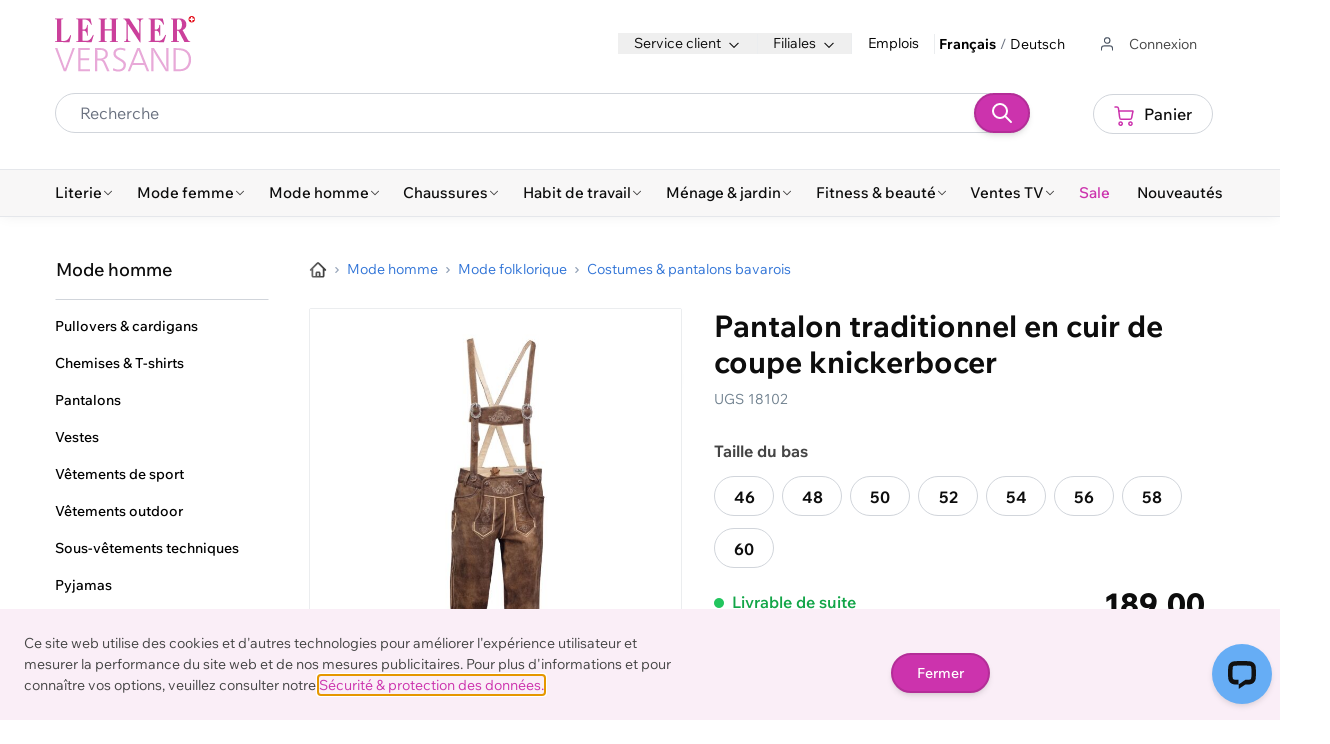

--- FILE ---
content_type: text/html; charset=UTF-8
request_url: https://www.lehner-versand.ch/fr/p-18102-pantalon-traditionnel-en-cuir-de-coupe-knickerbocer/
body_size: 108969
content:
<!doctype html>
<html lang="fr">
<head prefix="og: http://ogp.me/ns# fb: http://ogp.me/ns/fb# product: http://ogp.me/ns/product#">
    <meta charset="utf-8"/>
<meta name="title" content="Pantalon traditionnel en cuir de coupe knickerbocer ⋆ Lehner Versand"/>
<meta name="description" content="Pantalon traditionnel en cuir de coupe knickerbocer à CHF 189.00 ⋆ livraison rapide en Suisse ✓ sur facture/carte de crédit ✓ acheter pas cher ➤ Cet article et un grand choix de vêtements et accessoires folkloriques sont en ligne, au meilleur prix, chez …"/>
<meta name="keywords" content="Pantalon traditionnel en cuir de coupe knickerbocer"/>
<meta name="robots" content="INDEX,FOLLOW"/>
<meta name="viewport" content="width=device-width, initial-scale=1, maximum-scale=5.0"/>
<title>Pantalon traditionnel en cuir de coupe knickerbocer ⋆ Lehner Versand</title>
        <link rel="stylesheet" type="text/css" media="all" href="https://www.lehner-versand.ch/static/version1768998430/frontend/Lehner/hyva/fr_CH/css/styles.css" />
<link rel="icon" type="image/x-icon" href="https://www.lehner-versand.ch/static/version1768998430/frontend/Lehner/hyva/fr_CH/Magento_Theme/favicon.ico" />
<link rel="shortcut icon" type="image/x-icon" href="https://www.lehner-versand.ch/static/version1768998430/frontend/Lehner/hyva/fr_CH/Magento_Theme/favicon.ico" />
<link rel="canonical" href="https://www.lehner-versand.ch/fr/p-18102-pantalon-traditionnel-en-cuir-de-coupe-knickerbocer/" />
<meta name="p:domain_verify" content="124768d5da1926e2811adf849138e0ca"/>    <!-- BEGIN TRACKJS -->
<script type="text/javascript" src="https://cdn.trackjs.com/agent/v3/latest/t.js" crossorigin></script>
<script>
window.TrackJS && TrackJS.install({
    token: 'c75ba9dc3b0a4ee0904ab6d07dc048bb',
    application: 'lv-m2',
    onError: function(payload) {
        if (payload.file)
            payload.file = payload.file.replace(/\/version\d+\//, '/version0000000000/'); // remove static version key
        if (payload.message) {
            payload.message = payload.message
                .replace(/\/version\d+\//, '/version0000000000/') // remove static version key
                .replace(/^\[20\d\d-\d\d-\d\d \d\d:\d\d:\d\d\]/, '') // remove logger timestamp at start of message
            ;
        }
        return true;
    }
});
</script>
<!-- END TRACKJS -->
<script>
    var BASE_URL = 'https://www.lehner-versand.ch/fr/';
    var require = {
        "baseUrl": "https://www.lehner-versand.ch/static/version1768998430/frontend/Lehner/hyva/fr_CH"
    };
</script>

<!-- BEGIN MerchantWidget Code -->
<script id='merchantWidgetScript'
        src="https://www.gstatic.com/shopping/merchant/merchantwidget.js"
        defer>
</script>

<script type="text/javascript">
    merchantWidgetScript.addEventListener('load', function () {
        merchantwidget.start({
            position: 'RIGHT_BOTTOM'
        });
    });
</script>
<!-- END MerchantWidget Code -->
<script>
    'use strict';
    (function( hyva, undefined ) {

        function lifetimeToExpires(options, defaults) {

            const lifetime = options.lifetime || defaults.lifetime;

            if (lifetime) {
                const date = new Date;
                date.setTime(date.getTime() + lifetime * 1000);
                return date;
            }

            return null;
        }

        function generateRandomString() {

            const allowedCharacters = '0123456789abcdefghijklmnopqrstuvwxyzABCDEFGHIJKLMNOPQRSTUVWXYZ',
                length = 16;

            let formKey = '',
                charactersLength = allowedCharacters.length;

            for (let i = 0; i < length; i++) {
                formKey += allowedCharacters[Math.round(Math.random() * (charactersLength - 1))]
            }

            return formKey;
        }

        const sessionCookieMarker = {noLifetime: true}

        const cookieTempStorage = {};

        const internalCookie = {
            get(name) {
                const v = document.cookie.match('(^|;) ?' + name + '=([^;]*)(;|$)');
                return v ? v[2] : null;
            },
            set(name, value, days, skipSetDomain) {
                let expires,
                    path,
                    domain,
                    secure,
                    samesite;

                const defaultCookieConfig = {
                    expires: null,
                    path: '/',
                    domain: null,
                    secure: false,
                    lifetime: null,
                    samesite: 'lax'
                };

                const cookieConfig = window.COOKIE_CONFIG || {};

                expires = days && days !== sessionCookieMarker
                    ? lifetimeToExpires({lifetime: 24 * 60 * 60 * days, expires: null}, defaultCookieConfig)
                    : lifetimeToExpires(window.COOKIE_CONFIG, defaultCookieConfig) || defaultCookieConfig.expires;

                path = cookieConfig.path || defaultCookieConfig.path;
                domain = !skipSetDomain && (cookieConfig.domain || defaultCookieConfig.domain);
                secure = cookieConfig.secure || defaultCookieConfig.secure;
                samesite = cookieConfig.samesite || defaultCookieConfig.samesite;

                document.cookie = name + "=" + encodeURIComponent(value) +
                    (expires && days !== sessionCookieMarker ? '; expires=' + expires.toGMTString() : '') +
                    (path ? '; path=' + path : '') +
                    (domain ? '; domain=' + domain : '') +
                    (secure ? '; secure' : '') +
                    (samesite ? '; samesite=' + samesite : 'lax');
            },
            isWebsiteAllowedToSaveCookie() {
                const allowedCookies = this.get('user_allowed_save_cookie');
                if (allowedCookies) {
                    const allowedWebsites = JSON.parse(unescape(allowedCookies));

                    return allowedWebsites[CURRENT_WEBSITE_ID] === 1;
                }
                return false;
            },
            getGroupByCookieName(name) {
                const cookieConsentConfig = window.cookie_consent_config || {};
                let group = null;
                for (let prop in cookieConsentConfig) {
                    if (!cookieConsentConfig.hasOwnProperty(prop)) continue;
                    if (cookieConsentConfig[prop].includes(name)) {
                        group = prop;
                        break;
                    }
                }
                return group;
            },
            isCookieAllowed(name) {
                const cookieGroup = this.getGroupByCookieName(name);
                return cookieGroup
                    ? window.cookie_consent_groups[cookieGroup]
                    : this.isWebsiteAllowedToSaveCookie();
            },
            saveTempStorageCookies() {
                for (const [name, data] of Object.entries(cookieTempStorage)) {
                    if (this.isCookieAllowed(name)) {
                        this.set(name, data['value'], data['days'], data['skipSetDomain']);
                        delete cookieTempStorage[name];
                    }
                }
            }
        };

        hyva.getCookie = (name) => {
            const cookieConfig = window.COOKIE_CONFIG || {};

            if (cookieConfig.cookie_restriction_enabled && ! internalCookie.isCookieAllowed(name)) {
                return cookieTempStorage[name] ? cookieTempStorage[name]['value'] : null;
            }

            return internalCookie.get(name);
        }

        hyva.setCookie = (name, value, days, skipSetDomain) => {
            const cookieConfig = window.COOKIE_CONFIG || {};

            if (cookieConfig.cookie_restriction_enabled && ! internalCookie.isCookieAllowed(name)) {
                cookieTempStorage[name] = {value, days, skipSetDomain};
                return;
            }
            return internalCookie.set(name, value, days, skipSetDomain);
        }


        hyva.setSessionCookie = (name, value, skipSetDomain) => {
            return hyva.setCookie(name, value, sessionCookieMarker, skipSetDomain)
        }

        hyva.getBrowserStorage = () => {
            const browserStorage = window.localStorage || window.sessionStorage;
            if (!browserStorage) {
                console.warn('Browser Storage is unavailable');
                return false;
            }
            try {
                browserStorage.setItem('storage_test', '1');
                browserStorage.removeItem('storage_test');
            } catch (error) {
                console.warn('Browser Storage is not accessible', error);
                return false;
            }
            return browserStorage;
        }

        hyva.postForm = (postParams) => {
            const form = document.createElement("form");

            let data = postParams.data;

            if (! postParams.skipUenc && ! data.uenc) {
                data.uenc = btoa(window.location.href);
            }
            form.method = "POST";
            form.action = postParams.action;

            Object.keys(postParams.data).map(key => {
                const field = document.createElement("input");
                field.type = 'hidden'
                field.value = postParams.data[key];
                field.name = key;
                form.appendChild(field);
            });

            const form_key = document.createElement("input");
            form_key.type = 'hidden';
            form_key.value = hyva.getFormKey();
            form_key.name="form_key";
            form.appendChild(form_key);

            document.body.appendChild(form);

            form.submit();
        }

        hyva.getFormKey = function () {
            let formKey = hyva.getCookie('form_key');

            if (!formKey) {
                formKey = generateRandomString();
                hyva.setCookie('form_key', formKey);
            }

            return formKey;
        }

        hyva.formatPrice = (value, showSign, additionalClassNames = "", showCurrency = false) => {

            if(showCurrency) {
                var formatter = new Intl.NumberFormat(
                    'en-CH', {
                        style: 'currency',
                        currency: 'CHF',
                        signDisplay: showSign ? "always" : "auto"
                    }
                );
                return (typeof Intl.NumberFormat.prototype.formatToParts === 'function') ?
                    formatter.formatToParts(value).map(({type, value}) => {
                        switch (type) {
                            case 'currency':
                                return (additionalClassNames !== "")? '<span id="priceformat" class="' + additionalClassNames + '">CHF</span>' || value
                                                                    : 'CHF' || value;
                            case 'minusSign':
                                return '- ';
                            case 'plusSign':
                                return '+ ';
                            default :
                                return value;
                        }
                    }).reduce((string, part) => string + part) :
                    formatter.format(value);
            } else return new Intl.NumberFormat('en-CH', { minimumFractionDigits: 2, maximumFractionDigits: 2 }).format(value);
        }

        const formatStr = function (str, nStart) {
            const args = Array.from(arguments).slice(2);

            return str.replace(/(%+)([0-9]+)/g, (m, p, n) => {
                const idx = parseInt(n) - nStart;

                if (args[idx] === null || args[idx] === void 0) {
                    return m;
                }
                return p.length % 2
                    ? p.slice(0, -1).replace('%%', '%') + args[idx]
                    : p.replace('%%', '%') + n;
            })
        }

        hyva.str = function (string) {
            const args = Array.from(arguments);
            args.splice(1, 0, 1);

            return formatStr.apply(undefined, args);
        }

        hyva.strf = function () {
            const args = Array.from(arguments);
            args.splice(1, 0, 0);

            return formatStr.apply(undefined, args);
        }

        /**
         * Take a html string as `content` parameter and
         * extract an element from the DOM to replace in
         * the current page under the same selector,
         * defined by `targetSelector`
         */
        hyva.replaceDomElement = (targetSelector, content) => {
            // Parse the content and extract the DOM node using the `targetSelector`
            const parser = new DOMParser();
            const doc = parser.parseFromString(content, 'text/html');
            const contentNode = doc.querySelector(targetSelector);

            // Bail if content or target can't be found
            if (!contentNode || !document.querySelector(targetSelector)) {
                return;
            }

                        hyva.activateScripts(contentNode);
            
            // Replace the old DOM node with the new content
            document.querySelector(targetSelector).replaceWith(contentNode);

            // Reload customerSectionData and display cookie-messages if present
            window.dispatchEvent(new CustomEvent("reload-customer-section-data"));
            hyva.initMessages();
        }

        hyva.removeScripts = (contentNode) => {
            const scripts = contentNode.getElementsByTagName('script');
            for (let i = 0; i < scripts.length; i++) {
                scripts[i].parentNode.removeChild(scripts[i]);
            }
            const templates = contentNode.getElementsByTagName('template');
            for (let i = 0; i < templates.length; i++) {
                const container = document.createElement('div');
                container.innerHTML = templates[i].innerHTML;
                hyva.removeScripts(container);
                templates[i].innerHTML = container.innerHTML;
            }
        }

        hyva.activateScripts = (contentNode) => {
            // Create new array from HTMLCollection to avoid mutation of collection while manipulating the DOM.
            const scripts = Array.from(contentNode.getElementsByTagName('script'));

            // Iterate over all script tags to duplicate+inject each into the head
            for (const original of scripts) {
                const script = document.createElement('script');
                script.innerHTML = original.innerHTML;

                // Remove the original (non-executing) script from the contentNode
                original.parentNode.removeChild(original)

                // Add script to head
                document.head.appendChild(script);
            }

            return contentNode;
        }

        const replace = {['+']: '-', ['/']: '_', ['=']: ','};
        hyva.getUenc = () => btoa(window.location.href).replace(/[+/=]/g, match => replace[match]);

        let currentTrap;

        const focusableElements = (rootElement) => {
            const selector = 'button, [href], input, select, textarea, details, [tabindex]:not([tabindex="-1"]';
            return Array.from(rootElement.querySelectorAll(selector))
                .filter(el => {
                    return el.style.display !== 'none'
                        && !el.disabled
                        && el.tabIndex !== -1
                        && (el.offsetWidth || el.offsetHeight || el.getClientRects().length)
                })
        }

        const focusTrap = (e) => {
            const isTabPressed = e.key === 'Tab' || e.keyCode === 9;
            if (!isTabPressed) return;

            const focusable = focusableElements(currentTrap)
            const firstFocusableElement = focusable[0]
            const lastFocusableElement = focusable[focusable.length - 1]

            e.shiftKey
                ? document.activeElement === firstFocusableElement && (lastFocusableElement.focus(), e.preventDefault())
                : document.activeElement === lastFocusableElement && (firstFocusableElement.focus(), e.preventDefault())
        };

        hyva.releaseFocus = (rootElement) => {
            if (currentTrap && (!rootElement || rootElement === currentTrap)) {
                currentTrap.removeEventListener('keydown', focusTrap)
                currentTrap = null
            }
        }
        hyva.trapFocus = (rootElement) => {
            if (!rootElement) return;
            hyva.releaseFocus()
            currentTrap = rootElement
            rootElement.addEventListener('keydown', focusTrap)
            const firstElement = focusableElements(rootElement)[0]
            firstElement && firstElement.focus()
        }

        hyva.safeParseNumber = (rawValue) => {
            const number = rawValue ? parseFloat(rawValue) : null;

            return Array.isArray(number) || isNaN(number) ? rawValue : number;
        }

        const toCamelCase = s => s.split('_').map(word => word.charAt(0).toUpperCase() + word.slice(1)).join('');
        hyva.createBooleanObject = (name, value = false, additionalMethods = {}) => {

            const camelCase = toCamelCase(name);
            const key = '__hyva_bool_' + name

            return new Proxy(Object.assign(
                additionalMethods,
                {
                    [key]: !!value,
                    [name]() {return !!this[key]},
                    ['!' + name]() {return !this[key]},
                    ['toggle' + camelCase]() {this[key] = !this[key]},
                    [`set${camelCase}True`]() {this[key] = true},
                    [`set${camelCase}False`]() {this[key] = false},
                }
            ), {
                set(target, prop, value) {
                    return prop === name
                        ? (target[key] = !!value)
                        : Reflect.set(...arguments);
                }
            })
        }

                hyva.alpineInitialized = (fn) => window.addEventListener('alpine:initialized', fn, {once: true})
                window.addEventListener('user-allowed-save-cookie', () => internalCookie.saveTempStorageCookies())

    }( window.hyva = window.hyva || {} ));
</script>
<script>
    var BASE_URL = 'https://www.lehner-versand.ch/fr/';
    var THEME_PATH = 'https://www.lehner-versand.ch/static/version1768998430/frontend/Lehner/hyva/fr_CH';
    var COOKIE_CONFIG = {
        "expires": null,
        "path": "\u002F",
        "domain": ".www.lehner\u002Dversand.ch",
        "secure": true,
        "lifetime": "604800",
        "cookie_restriction_enabled": false    };
    var CURRENT_STORE_CODE = 'fr';
    var CURRENT_WEBSITE_ID = '1';

    window.hyva = window.hyva || {}

    window.cookie_consent_groups = window.cookie_consent_groups || {}
    window.cookie_consent_groups['necessary'] = true;

    window.cookie_consent_config = window.cookie_consent_config || {};
    window.cookie_consent_config['necessary'] = [].concat(
        window.cookie_consent_config['necessary'] || [],
        [
            'user_allowed_save_cookie',
            'form_key',
            'mage-messages',
            'private_content_version',
            'mage-cache-sessid',
            'last_visited_store',
            'section_data_ids'
        ]
    );
</script>

<script  nonce="eXR2MTZuZ21sdG92cWhrZWx1ZW1kZXpsd2VpNnF4YWI=">
    window.getWpGA4Cookie = function(name) {
        match = document.cookie.match(new RegExp(name + '=([^;]+)'));
        if (match) return decodeURIComponent(match[1].replace(/\+/g, ' ')) ;
    };

    window.ga4AllowServices = false;

    var isCookieRestrictionModeEnabled = 0,
        currentWebsiteId = 1,
        cookieRestrictionName = 'user_allowed_save_cookie';

    if (isCookieRestrictionModeEnabled) {
        allowedCookies = window.getWpGA4Cookie(cookieRestrictionName);

        if (allowedCookies !== undefined) {
            allowedWebsites = JSON.parse(allowedCookies);

            if (allowedWebsites[currentWebsiteId] === 1) {
                window.ga4AllowServices = true;
            }
        }
    } else {
        window.ga4AllowServices = true;
    }
</script>
        <!-- Google Tag Manager -->
<script nonce="eXR2MTZuZ21sdG92cWhrZWx1ZW1kZXpsd2VpNnF4YWI="   > if (window.ga4AllowServices) {(function(w,d,s,l,i){w[l]=w[l]||[];w[l].push({'gtm.start':
new Date().getTime(),event:'gtm.js'});var f=d.getElementsByTagName(s)[0],
j=d.createElement(s),dl=l!='dataLayer'?'&l='+l:'';j.async=true;j.src=
'https://www.googletagmanager.com/gtm.js?id='+i+dl;f.parentNode.insertBefore(j,f);
})(window,document,'script','dataLayer','GTM-5R9HJ9V');} </script>
<!-- End Google Tag Manager -->
        <script  nonce="eXR2MTZuZ21sdG92cWhrZWx1ZW1kZXpsd2VpNnF4YWI=">
        if (window.ga4AllowServices) {
            window.dataLayer = window.dataLayer || [];
                        var dl4Objects = [{"pageName":"Pantalon traditionnel en cuir de coupe knickerbocer \u22c6 Lehner Versand","pageType":"product","ecommerce":{"currency":"CHF","value":189,"items":[{"item_name":"Pantalon traditionnel en cuir de coupe knickerbocer","affiliation":"lehner-versand.ch - Lehner Versand - Fran\u00e7ais","item_id":"18102","price":189,"item_brand":" ","item_category":"Mode homme","item_category2":"Mode folklore","item_category3":"Costume bavarois","item_list_name":"Mode homme\/Mode folklore\/Costume bavarois","item_list_id":"14993232","product_image_url":"\/1\/8\/18102-trachten-lederhose-mit-knickerbocker-schnitt-18102-1-w.jpg"}]},"event":"view_item"}];
            for (var i in dl4Objects) {
                window.dataLayer.push({ecommerce: null});
                window.dataLayer.push(dl4Objects[i]);
            }
                        var wpGA4Cookies = ['wp_ga4_user_id','wp_ga4_customerGroup'];
            wpGA4Cookies.map(function (cookieName) {
                var cookieValue = window.getWpGA4Cookie(cookieName);
                if (cookieValue) {
                    var dl4Object = {};
                    dl4Object[cookieName.replace('wp_ga4_', '')] = cookieValue;
                    window.dataLayer.push(dl4Object);
                }
            });
        }
    </script>
    <script type="text/javascript">
        window._bxq = window._bxq || [];

        function bxq(arguments) {
            _bxq.push(arguments);
        }
    </script>
    <script type="text/javascript">
    {
        var rtuxOptions = {
            "account": "lehner_versand",
            "key": "fcbe9dc2-c3e5-40d8-a391-3ceff9467a34",
            "endpoint": "https://main-gw1.wi-platform-cloud.com/narrative/lehner_versand/api/1",
            "language": "fr",
            "dev": false,
            "test": false,
            "isRestricted": false,
            "isNavigation": false,
            "isSearch": false,
            "isProduct": true,
            "activeId": "483310",
            "currencyCode": "CHF",
            "isRti":false        };
        window.rtuxOptions = rtuxOptions;
        (function (i, s, o, g, a, m) {
            a = s.createElement(o), m = s.getElementsByTagName(o)[0];
            a.async = true;
            a.src = g;
            m.parentNode.insertBefore(a, m)
        })(window, document, 'script', "//bx-cdn.com/static/bav2.min.js");

        bxq(["setAccount", rtuxOptions.account]);
    }
</script>
    <script type="text/javascript">
        document.addEventListener("DOMContentLoaded", function () {
            //search
            if (window.rtuxOptions.isSearch) {
                let searchInput;
                if (document.getElementById('search')) {
                    searchInput = document.getElementById('search').value;
                } else if (document.querySelectorAll('input[id^="search_"]').length) {
                    searchInput = document.querySelectorAll('input[id^="search_"]')[0].value;
                }
                if (searchInput) {
                    /*global bxq */
                    bxq(['trackSearch', searchInput]);
                }
            }

            //product
            if (window.rtuxOptions.isProduct) {
                let activeId = window.rtuxOptions.activeId;
                if (activeId) {
                    /*global bxq */
                    bxq(['trackProductView', activeId]);
                }
            }

            // page
            bxq(['trackPageView']);

            // navigation
            if (window.rtuxOptions.isNavigation) {
                let activeId = window.rtuxOptions.activeId;
                if (activeId) {
                    /*global bxq */
                    bxq(['trackCategoryView', activeId]);
                }
            }

            // hyva add-to-cart
            window.fetch = new Proxy(window.fetch, {
                apply(fetch, that, args) {
                    const result = fetch.apply(that, args);
                    result.then((response) => {
                        if (args[0].search('cart/add') < 0) {
                            return result;
                        }
                        let params = [];
                        for (let pair of args[1].body.entries()) {
                            params.push(pair);
                        }
                        trackAddToCart(params);
                    });
                    return result;
                }
            });

            function trackAddToCart(params) {
                let prices = [];

                if (document.querySelectorAll("span.price[x-html]") !== undefined &&
                    document.querySelectorAll("span.price[x-html]")[0] &&
                    document.querySelectorAll("span.price[x-html]")[0].innerHTML.search('<del>') < 0) {
                    prices = document.querySelectorAll("span.price[x-html]");
                }
                if (prices.length === 0 && document.querySelectorAll("span[x-html=selectedCombinationPrice]") !== undefined) {
                    prices = document.querySelectorAll("span[x-html=selectedCombinationPrice]");
                }
                if (prices.length === 0 && document.querySelectorAll("span[name=selected_price]") !== undefined) {
                    prices = document.querySelectorAll("span[name=selected_price]");
                }
                if (prices.length === 0 && document.querySelectorAll("span[class=price]") !== undefined) {
                    prices = document.querySelectorAll("span[class=price]");
                }
                let product, qty, attributes = [], simpleProducts = [];
                for (let i = 0, j = 0; i < params.length; i++) {
                    if (params[i][0] === 'product') {
                        product = params[i][1];
                    }
                    if (params[i][0] === 'qty') {
                        qty = params[i][1];
                    }
                    // config product
                    if (typeof (confSwatchOptions) !== 'undefined' && params[i][0].search('super_attribute') > -1) {
                        let a = [];
                        a['id'] = parseInt(params[i][0].match(/\d+/));
                        a['value'] = parseInt(params[i][1].match(/\d+/));
                        attributes = attributes.concat([a]);
                    }
                    // group config product
                    if (params[i][0].search('super_group') > -1) {
                        if (params[i][1] > 0) {
                            let price, p = [];

                            if (typeof (prices[j]) === 'undefined') {
                                price = prices[0];
                            } else {
                                price = prices[j];
                            }
                            p['id'] = parseInt(params[i][0].match(/\d+/));
                            p['qty'] = parseInt(params[i][1].match(/\d+/));
                            p['price'] = parseFloat(Number(price.innerText.replace(/[^0-9.]+/g, ""))).toFixed(2);
                            simpleProducts = simpleProducts.concat([p]);
                        }
                        j++;
                    }
                }

                // configurable product
                if (typeof (confSwatchOptions) !== 'undefined' && attributes.length === 2) {
                    let array1 = filterProducts(confSwatchOptions.jsonConfig.attributes[attributes[0]['id']].options, attributes[0]['value']);
                    let array2 = filterProducts(confSwatchOptions.jsonConfig.attributes[attributes[1]['id']].options, attributes[1]['value']);
                    product = array1.filter(value => array2.includes(value))[0];
                }

                // simple product
                if (simpleProducts.length === 0) {
                    if (prices.length === 2) {
                        prices = [...prices].reverse();
                    }
                    simpleProducts = [{
                        'id': product,
                        'qty': qty,
                        'price': parseFloat(Number(prices[0].innerText.replace(/[^0-9.]+/g, ""))).toFixed(2)
                    }];
                }

                /*global bxq */
                if (simpleProducts.length > 0) {
                    for (let simpleProduct of simpleProducts) {
                        bxq(['trackAddToBasket',
                            simpleProduct['id'],
                            simpleProduct['qty'],
                            simpleProduct['price'],
                            window.rtuxOptions.currencyCode,
                        ]);
                    }
                }

                function filterProducts(array, value) {
                    for (let a in array) {
                        if (array[a]['id'] == value) {
                            return array[a].products;
                        }
                    }
                }
            }
        });
    </script>
    <script>
    if (!window.IntersectionObserver) {
        window.IntersectionObserver = function (callback) {
            this.observe = el => el && callback(this.takeRecords());
            this.takeRecords = () => [{isIntersecting: true, intersectionRatio: 1}];
            this.disconnect = () => {};
            this.unobserve = () => {};
        }
    }
</script>

<meta property="og:type" content="product" />
<meta property="og:title"
      content="Pantalon&#x20;traditionnel&#x20;en&#x20;cuir&#x20;de&#x20;coupe&#x20;knickerbocer" />
<meta property="og:image"
      content="https://www.lehner-versand.ch/media/catalog/product/cache/8ead48f4d9dc504f521f617972d27952/1/8/18102-trachten-lederhose-mit-knickerbocker-schnitt-18102-1-w.jpg" />
<meta property="og:description"
      content="D&#xE9;couvrez&#x20;notre&#x20;s&#xE9;lection&#x20;haut&#x20;de&#x20;gamme&#x20;de&#x20;pantalons&#x20;traditionnels&#x20;pour&#x20;un&#x20;look&#x20;unique&#x21;Ce&#x20;pantalon&#x20;traditionnel&#x20;avec&#x20;des&#x20;boutons&#x20;au&#x20;bas&#x20;des&#x20;canons&#x20;et&#x20;la&#x20;ceinture&#x20;assortie&#x20;est&#x20;un&#x20;must&#x20;absolu&#x20;pour&#x20;tous&#x20;les&#x20;amateurs&#x20;de&#x20;costumes&#x20;traditionnels.&#x0A;&#x0A;&#x2022;&#x20;Coupe&#x20;style&#x20;knickerbocker&#x2022;&#x20;Bretelles&#x2022;&#x20;100&#x25;&#x20;cuir&#x20;de&#x20;ch&#xE8;vre" />
<meta property="og:url" content="https://www.lehner-versand.ch/fr/p-18102-pantalon-traditionnel-en-cuir-de-coupe-knickerbocer/" />
    <meta property="product:price:amount" content="189"/>
    <meta property="product:price:currency"
      content="CHF"/>
</head>
<body id="html-body" class="page-product-configurable catalog-product-view product-p-18102-pantalon-traditionnel-en-cuir-de-coupe-knickerbocer categorypath-k-mode-homme-folklore-costume-bavarois category-costume-bavarois page-layout-2columns-left">
<!-- Google Tag Manager (noscript) -->
<noscript><iframe src="https://www.googletagmanager.com/ns.html?id=GTM-5R9HJ9V"
height="0" width="0" style="display:none;visibility:hidden"></iframe></noscript>
<!-- End Google Tag Manager (noscript) -->
    <script async src="//bx-cdn.com/static/rti.min.js"></script>
<input name="form_key" type="hidden" value="pAB1x5SBSYQ2SqBC" />
    <noscript>
        <section class="message global noscript border-b-2 border-blue-500 bg-blue-50 shadow-none m-0 px-0 rounded-none font-normal">
            <div class="container text-center">
                <p>
                    <strong>Javascript est désactivé dans votre navigateur.</strong>
                    <span>
                        Pour une meilleure expérience sur notre site, assurez-vous d’activer JavaScript dans votre navigateur.                    </span>
                </p>
            </div>
        </section>
    </noscript>


<script>
    document.body.addEventListener('touchstart', () => {}, {passive: true})
</script>

<script data-cfasync="false">
    window.amastyCookieManager = window.amastyCookieManager || {};
</script>

<script>
    'use strict';
    (function(hyva) {
                const formValidationRules = {
            required(value, options, field, context) {
                const el = field.element.type === 'hidden' ? createTextInputFrom(field.element) : field.element,
                    msg = 'Veuillez\u0020faire\u0020un\u0020choix';

                if (el.type === 'radio' || el.type === 'checkbox') {
                    return (value === undefined || value.length === 0) ? msg : true;
                }

                el.setAttribute('required', '');
                el.checkValidity();

                return el.validity.valueMissing ? msg : true;
            },
            maxlength(value, options, field, context) {
                const n = Number(options)
                if (value.length > n) {
                    return n === 1
                        ? hyva.strf('Please\u0020enter\u0020no\u0020more\u0020than\u00201\u0020character.')
                        : hyva.strf('Please\u0020enter\u0020no\u0020more\u0020than\u0020\u00250\u0020characters.', options)
                }
                return true;
            },
            minlength(value, options, field, context) {
                const n = Number(options)
                if (value.length > 0 && value.length < n) {
                    return n === 1
                        ? hyva.strf('Please\u0020enter\u0020at\u0020least\u00201\u0020character.')
                        : hyva.strf('Please\u0020enter\u0020at\u0020least\u0020\u00250\u0020characters.', options)
                }
                return true;
            },
            max(value, options, field, context) {
                field.element.setAttribute('max', options);
                field.element.checkValidity();
                if (field.element.validity.rangeOverflow) {
                    return hyva.strf('Please\u0020enter\u0020a\u0020value\u0020less\u0020than\u0020or\u0020equal\u0020to\u0020\u0022\u00250\u0022.', options);
                }
                return true;
            },
            min(value, options, field, context) {
                field.element.setAttribute('min', options);
                field.element.checkValidity();
                if (field.element.validity.rangeUnderflow) {
                    return hyva.strf('Please\u0020enter\u0020a\u0020value\u0020greater\u0020than\u0020or\u0020equal\u0020to\u0020\u0022\u00250\u0022.', options);
                }
                return true;
            },
            step(value, options, field, context) {
                field.element.setAttribute('step', options);
                field.element.checkValidity();
                if (field.element.validity.stepMismatch) {
                    const val = Number(value);
                    const step = Number(options);
                    const msg = 'Please\u0020enter\u0020a\u0020valid\u0020value.\u0020The\u0020two\u0020nearest\u0020valid\u0020values\u0020are\u0020\u0022\u00250\u0022\u0020and\u0020\u0022\u00251\u0022.';
                    return hyva.strf(msg, Math.floor(val / step) * step, Math.ceil(val / step) * step);
                }
                return true;
            },
            pattern(value, options, field, context) {
                field.element.setAttribute('pattern', options);
                field.element.checkValidity();
                if (field.element.validity.patternMismatch) {
                    return field.element.title
                        ? hyva.strf('Please\u0020match\u0020the\u0020requested\u0020format\u003A\u0020\u00250.', field.element.title)
                        : 'Please\u0020match\u0020the\u0020requested\u0020format.'
                }
                return true;
            },
            email(value, options, field, context) {
                                const rule = /^([a-z0-9,!\#\$%&'\*\+\/=\?\^_`\{\|\}~-]|[\u00A0-\uD7FF\uF900-\uFDCF\uFDF0-\uFFEF])+(\.([a-z0-9,!\#\$%&'\*\+\/=\?\^_`\{\|\}~-]|[\u00A0-\uD7FF\uF900-\uFDCF\uFDF0-\uFFEF])+)*@([a-z0-9-]|[\u00A0-\uD7FF\uF900-\uFDCF\uFDF0-\uFFEF])+(\.([a-z0-9-]|[\u00A0-\uD7FF\uF900-\uFDCF\uFDF0-\uFFEF])+)*\.(([a-z]|[\u00A0-\uD7FF\uF900-\uFDCF\uFDF0-\uFFEF]){2,})$/i;
                if (value.length > 0 && !rule.test(value)) {
                    return 'Saisissez\u0020un\u0020email\u0020valide.';
                }
                return true;
            },
            password(value, options, field, context) {
                const rule = /^(?=.*?[A-Z])(?=.*?[a-z])(?=.*?[0-9])(?=.*?[#?!@$%^&*-]).{8,}$/;
                if (value.length > 0 && !rule.test(value)) {
                    return 'Please\u0020provide\u0020at\u0020least\u0020one\u0020upper\u0020case,\u0020one\u0020lower\u0020case,\u0020one\u0020digit\u0020and\u0020one\u0020special\u0020character\u0020\u0028\u0023\u003F\u0021\u0040\u0024\u0025\u005E\u0026\u002A\u002D\u0029';
                }
                return true;
            },
            equalTo(value, options, field, context) {
                const dependencyField = context.fields[options].element;
                if (value !== dependencyField.value) {
                    const dependencyFieldName =
                        dependencyField.label ||
                        dependencyField.title ||
                        (dependencyField.labels && dependencyField.labels[0] && dependencyField.labels[0].innerText) ||
                        dependencyField.name;
                    return hyva.strf('This\u0020field\u0020value\u0020must\u0020be\u0020the\u0020same\u0020as\u0020\u0022\u00250\u0022.', dependencyFieldName);
                }
                return true;
            }
        };

                function raceSome(promises, pred) {
            return new Promise((resolve, reject) => {

                if (promises.length === 0) {
                    return resolve();
                }

                let settled = false, nDone = 0;

                const resolveIf = v => {
                    if (!settled && (pred(v) || ++nDone === promises.length)) {
                        settled = true;
                        resolve(v);
                    }
                    return v;
                }

                promises.map(promise => {
                    promise.then(resolveIf).catch(reason => {
                        settled = true;
                        reject(reason)
                    });
                    return promise;
                });
            });
        }

        const INPUT_ATTRIBUTE_RULES = {min: 'min', max: 'max', required: 'required', minlength: 'minlength', maxlength: 'maxlength', step: 'step', pattern: 'pattern'}
        const INPUT_TYPE_RULES = {email: 'email'}

        function getRules(element) {
            let rules = {};
            Object.keys(INPUT_ATTRIBUTE_RULES).forEach(attrName => {
                if (element.hasAttribute(attrName)) {
                    rules[INPUT_ATTRIBUTE_RULES[attrName]] = element.getAttribute(attrName);
                }
            })
            if (INPUT_TYPE_RULES[element.type]) {
                rules[INPUT_TYPE_RULES[element.type]] = true;
            }

            if (element.dataset.validate) {
                try {
                    Object.assign(rules, JSON.parse(element.dataset.validate));
                } catch (error) {
                    console.error('Validator error. Cannot parse data-validate attribute of element:\n', element);
                }
            }

            return rules;
        }

        function isInvalidRuleResult(ruleState) {
            return typeof ruleState === 'string' || !ruleState || (ruleState.type && ruleState.content);
        }

        async function runValidateFn(rule, options, value, field) {
            return formValidationRules[rule](value, options, field, this);
        }

        function generateId() {
            let id;
            do {
                id = `${this.idPrefix}-${++this.idSeq}`;
            } while (document.getElementById(id));
            return id;
        }

        function isVisible(element) {
            const el = element.type !== 'hidden' ? element : (element.parentElement || {});
            return !!(el.offsetWidth || el.offsetHeight || el.getClientRects().length)
        }

        function elementWillValidate(element) {
            return (element.willValidate || element.type === 'hidden')
                && element.tagName !== 'BUTTON'
                && element.disabled === false
                && !(element.tagName === 'INPUT' && element.type === 'submit')
                && (element.hasAttribute('data-validate-hidden') || isVisible(element))
        }

        function createMessageContainer(el, fieldWrapperClassName) {
            if (! el.parentElement) {
                return;
            }
            const refocus = document.activeElement === el;
            const wrapper = document.createElement('div');
            wrapper.classList.add.apply(wrapper.classList, fieldWrapperClassName.split(' '));
            el.parentElement.insertBefore(wrapper, el);
            wrapper.appendChild(el);
            refocus && document.activeElement !== el && el.focus();
            return wrapper;
        }

        function containerNotFound(selector, el) {
            const msg = `Cannot find message container element ${selector} of ${el.name}`;
            console.error(msg, el);
            throw msg;
        }

        function createTextInputFrom(el) {
            const text = document.createElement('INPUT');
            text.type = 'text';
            text.value = el.value;
            return text;
        }

        function classNamesToSelector(classNames) {
            return classNames.split(' ')
                .filter(className => className.length > 0)
                .map(className => `.${className}`)
                .join('')
        }

        function hasMessagesWrapper(field, messagesWrapperClassName) {
            return this.getMessageContainer(field).querySelector(classNamesToSelector(messagesWrapperClassName));
        }

        function getMessagesWrapper(field, messagesWrapperClassName) {
            if (hasMessagesWrapper.call(this, field, messagesWrapperClassName)) {
                return this.getMessageContainer(field).querySelector(classNamesToSelector(messagesWrapperClassName));
            }

            const msgWrapper = document.createElement('ul');
            const msgId = generateId.call(this);
            msgWrapper.id = msgId;
            field.element.setAttribute('aria-errormessage', msgId);
            field.element.setAttribute('aria-describedby', msgId);
            msgWrapper.classList.add.apply(msgWrapper.classList, messagesWrapperClassName.split(' '));
            if (field.validateOnChange) {
                msgWrapper.setAttribute('aria-live', 'polite');
            }
            this.getMessageContainer(field).appendChild(msgWrapper);

            return msgWrapper;
        }

        function getCheckedValues(field) {
            const name = field.element.name.replace(/([\\"])/g, '\\$1');
            const elements = field.element.form.querySelectorAll('input[name="' + name + '"]:checked');
            return Array.from(elements).map(el => el.value);
        }

        function escapeHtml(s) {
            const div = document.createElement('div')
            div.innerText = s;
            return div.innerHTML;
        }

        
        function formValidation(form, options = {}) {
            const formElement = form || this.$el;

            if (formElement.dataset && formElement.dataset.options) {
                try {
                    options = Object.assign(options, JSON.parse(formElement.dataset.options || '{}'));
                } catch (e) {
                    throw new Error('Cannot read the form options from the data-options attribute: not valid JSON');
                }
            }

            // Disable browser default validation
            if (formElement.tagName === 'FORM') {
                formElement.setAttribute('novalidate', '');
            } else {
                console.error('formValidation can be initialized only on FORM element', formElement);
                return;
            }

            options = Object.assign({
                fieldWrapperClassName: 'field field-reserved',
                messagesWrapperClassName: 'messages',
                validClassName: 'field-success',
                invalidClassName: 'field-error',
                pageMessagesWrapperSelector: null,
                scrollToFirstError: true,
            }, options || {});

            return {
                state: {
                    valid: false,
                },
                fields: {},
                idSeq: 0,
                idPrefix: formElement.id || 'vld-msg',
                setupFields(elements) {
                    this.fields = {};
                    Array.from(elements).forEach(element => {
                        if (elementWillValidate(element)) {
                            this.setupField(element);
                        }
                    });
                },
                setupField(element) {
                    if (! element) return;
                    const onChange = !!element.dataset.onChange;
                    if (elementWillValidate(element)) {
                        const rules = getRules(element);
                        if (Object.keys(rules).length > 0) {
                            if (this.fields[element.name]) {
                                Object.assign(this.fields[element.name].rules, rules);
                            } else {
                                this.fields[element.name] = {
                                    element,
                                    rules: rules,
                                    validateOnChange: onChange,
                                    state: {
                                        valid: null,
                                        rules: {}
                                    }
                                }
                            }
                        }
                    } else {
                        console.error('Element will not validate', element);
                    }
                },
                onSubmit(event) {
                    if (event.target.tagName === 'FORM') {
                        event.preventDefault();

                        this.validate()
                            .then(() => event.target.submit())
                            .catch(invalidElements => {});
                    }
                },
                onChange(event) {
                    event.target.dataset.onChange = 'true';
                    if (!Object.keys(this.fields).length) {
                        this.setupFields(formElement.elements);
                    }
                    if (!Object.keys(this.fields).includes(event.target.name)) {
                        this.setupField(event.target);
                    }
                    const field = this.fields[event.target.name];

                    this.validateField(field);
                    field && field.element.removeAttribute('data-on-change')
                },
                validateSafe() {
                    return new Promise(resolve => this.validate().then(() => resolve(true)).catch(() => {}))
                },
                validate() {
                    if (!Object.keys(this.fields).length || !Object.keys(this.fields).length !== formElement.elements.length) {
                        this.setupFields(formElement.elements);
                    }
                    return new Promise(async (resolve, reject) => {
                        if (formElement.elements) {
                                                        await raceSome(this.validateFields(), result => result !== true)
                            const invalidFields = Object.values(this.fields).filter(field => !field.state.valid);
                            this.state.valid = invalidFields.length === 0;
                            if (this.state.valid) {
                                resolve();
                            } else {
                                if (options.scrollToFirstError && invalidFields.length > 0) {
                                    invalidFields[0].element.focus()
                                    invalidFields[0].element.select && invalidFields[0].element.select();
                                }
                                reject(invalidFields.map(field => field.element));
                            }
                        }
                    });
                },
                                validateFields() {
                    const fields = Object.values(this.fields);

                                        fields.forEach(field => {
                        this.getMessageContainer(field).classList.remove(options.validClassName, options.invalidClassName)
                    });
                                        return fields.map(field => this.validateField(field))
                },
                                validateField(field) {
                                        if (! field || ! elementWillValidate(field.element)) {
                        return new Promise(resolve => resolve(true))
                    }

                    let value;
                    if (field.element.type === 'checkbox') {
                        value = getCheckedValues(field);
                    } else if (field.element.type === 'radio') {
                        value = getCheckedValues(field)[0] || undefined;
                    } else if (field.element.tagName === 'SELECT' && field.element.multiple) {
                        value = Array.from(field.element.selectedOptions).map(opt => opt.value);
                    } else {
                        value = field.element.value;
                    }

                    const rules = field.rules || {};

                                        field.state.valid = true;
                    this.showFieldState(field);

                
                                        const fieldValidations = Object.keys(rules).filter(rule => formValidationRules[rule]).map(async rule => {
                        return runValidateFn.call(this, rule, rules[rule], value, field).then(result => {
                            field.state.rules[rule] = result;
                            return result;
                        })
                    });

                    return new Promise(resolve => {
                                                Promise.all(fieldValidations).then(results => {
                                                                                    field.state.valid = !elementWillValidate(field.element) || rules.length === 0 || !results.some(isInvalidRuleResult)
                            this.showFieldState(field);
                            resolve(field.state.valid);
                        })
                    });
                },
                                getMessagesByField(field) {
                    const messages = [];
                    const invalidRules = Object.keys(field.state.rules).filter(rule => isInvalidRuleResult(field.state.rules[rule]));

                    field.rules && Object.keys(field.rules).forEach((rule) => {
                        if (invalidRules.includes(rule)) {
                            const customMessage = field.element.getAttribute('data-msg-' + rule);
                            const message = customMessage ? customMessage : field.state.rules[rule];
                            const ruleOptions = JSON.parse(JSON.stringify(field.rules[rule]));

                            if (typeof message === 'undefined' || message === null || (typeof message !== 'string' && ! message.type)) {
                                messages.push(hyva.strf('Validation rule "%0" failed.', rule));
                            } else if (Array.isArray(ruleOptions)) {
                                ruleOptions.unshift(message.type ? message.content : message);
                                const content = hyva.strf.apply(null, ruleOptions);
                                messages.push(message.type ? {type: message.type, content} : content);
                            } else {
                                const content = hyva.strf(message.type ? message.content : message, ruleOptions)
                                messages.push(message.type ? {type: message.type, content} : content);
                            }
                        }
                    });
                    return messages;
                },
                /** @deprecated */
                getFieldWrapper(field) {
                                        return this.getMessageContainer(field)
                },
                getMessageContainer(field) {
                    let container;
                    const pageSelector = field.element.getAttribute('data-validation-container') || options.pageMessagesContainerSelector;
                    if (pageSelector) {
                        container = document.querySelector(pageSelector)
                            || containerNotFound(pageSelector, field.element)
                    } else {
                        const containerSelector = classNamesToSelector(options.fieldWrapperClassName);
                        container = field.element.closest(containerSelector)
                            || createMessageContainer(field.element, options.fieldWrapperClassName)
                            || containerNotFound(containerSelector, field.element);
                    }

                    return container;
                },
                showFieldState(field) {
                    const container = this.getMessageContainer(field),
                        hasErrorMessages = hasMessagesWrapper.call(this, field, options.messagesWrapperClassName),
                        messages = this.getMessagesByField(field).map(m => {
                            return m.type !== 'html' ? escapeHtml(m.type ? m.content : m) : m.content;
                        });
                    container.classList.toggle(options.validClassName, field.state.valid && ! hasErrorMessages);
                    container.classList.toggle(options.invalidClassName, !field.state.valid || hasErrorMessages);
                    this.createHtmlErrorMessage(field, messages);

                    if (field.state.valid) {
                        field.element.removeAttribute('aria-invalid');
                    } else {
                        field.element.setAttribute('aria-invalid', 'true');
                        if (! document.activeElement) {
                            field.element.focus();
                        }
                    }
                },
                removeMessages(field, messagesClass) {
                    if (! hasMessagesWrapper.call(this, field, messagesClass || options.messagesWrapperClassName)) {
                        return;
                    }

                    const msgWrapper = getMessagesWrapper.call(this, field, messagesClass || options.messagesWrapperClassName);
                    const messages = msgWrapper.querySelectorAll(`[data-msg-field='${field.element.name}']`);
                    Array.from(messages).forEach(msg => msg.remove());
                    if (msgWrapper && msgWrapper.childElementCount === 0) {
                        field.element.removeAttribute('aria-errormessage');
                        field.element.removeAttribute('aria-describedby');
                        msgWrapper.remove();
                    }
                },
                createErrorMessage(field, messages) {
                    const htmlMessages = (Array.isArray(messages) ? messages : [messages]).map(escapeHtml)
                    this.createHtmlErrorMessage(field, htmlMessages);
                },
                createHtmlErrorMessage(field, messages) {
                    this.removeMessages(field, options.messagesWrapperClassName);
                    field.element.removeAttribute('aria-errormessage');
                    field.element.removeAttribute('aria-describedby');

                    if (!field.state.valid) {
                        const msgWrapper = this.addHtmlMessages(field, options.messagesWrapperClassName, messages);
                        field.element.setAttribute('aria-errormessage', msgWrapper.id);
                        field.element.setAttribute('aria-describedby', msgWrapper.id);
                    }
                },
                /** @deprecated */
                createMessage(field, message) {
                                        return this.addMessages(field, options.messagesWrapperClassName, message);
                },
                addMessages(field, messagesClass, messages) {
                    const htmlMessages = (Array.isArray(messages) ? messages : [messages]).map(escapeHtml)
                    return this.addHtmlMessages(field, messagesClass, htmlMessages);
                },
                addHtmlMessages(field, messagesClass, htmlMessages) {
                    const msgWrapper = getMessagesWrapper.call(this, field, messagesClass);

                    (Array.isArray(htmlMessages) ? htmlMessages : [htmlMessages]).forEach((htmlMessage) => {
                        const li = document.createElement('li');
                        li.innerHTML = htmlMessage;
                        li.setAttribute('data-msg-field', field.element.name);
                        msgWrapper.appendChild(li);
                    });

                    return msgWrapper;
                },
                setField(name, value) {
                    this.fields[name].element.value = value;
                    this.fields[name].element.dispatchEvent((new Event('input')));
                    this.validateField(this.fields[name]);
                }
            }
        }

        hyva.formValidation = formValidation;
        hyva.formValidation.rules = formValidationRules;
        hyva.formValidation.setInputAttributeRuleName = (attrName, ruleName) => INPUT_ATTRIBUTE_RULES[attrName] = ruleName || attrName;
        hyva.formValidation.setInputTypeRuleName = (typeName, ruleName) => INPUT_TYPE_RULES[typeName] = ruleName || typeName;
        hyva.formValidation.addRule = (name, validator) => formValidationRules[name] = validator;
    }(window.hyva = window.hyva || {}));

    window.addEventListener('alpine:init', () => {
        Alpine.data('hyva.formValidation', hyva.formValidation);
        Alpine.data('hyva.formValidation($el)', hyva.formValidation);
    }, {once: true});
</script>

<div x-data="initAmastyCookieBar"
     x-bind="eventListeners"
     x-cloak
     id="am-cookie-bar"
            class="&#x20;w-full&#x20;fixed&#x20;bottom-0&#x20;z-40"
    >
    <div x-cloak    data-dialog-ref-name="am-cookie-bar"
    x-bind="overlay"
    class="">
    <div class="flex w-full bg-white inset-0">
        <div x-ref="am-cookie-bar" role="dialog" aria-modal="true"
             x-no-overlay                            aria-label="Cookie&#x20;Bar"
                                     class="flex w-full p-6 bg-primary-lighter relative bottom-0">
            
<div class=" w-full lg:w-[80%] flex justify-between items-center flex-wrap">
            <div class="flex w-full lg:w-2/3">
            <p class="text-sm text-ambar-policy-text ">
                Ce site web utilise des cookies et d&#039;autres technologies pour améliorer l&#039;expérience utilisateur et mesurer la performance du site web et de nos mesures publicitaires. Pour plus d&#039;informations et pour connaître vos options, veuillez consulter notre <a href="/fr/i-securite-protection-des-donnees/" title="Cookie Policy">Sécurité &amp; protection des données.</a>            </p>
        </div>
        <div class="gap-2 mt-4">
        
<div class="flex flex-row justify-center lg:justify-start">
                                                
<button
    @click.prevent="$dispatch(&#x27;cookiebar-action-allow&#x27;)"
    class="primary&#x20;btn&#x20;btn-primary&#x20;mr-5&#x20;py-2&#x20;leading-5&#x20;text-sm"
    data-role="action">
    Fermer</button>
            </div>
    </div>
</div>

        </div>
    </div>
    </div>
</div>

<script data-cfasync="false">
    'use strict';

    function initAmastyCookieBar() {
        return {
            ...hyva.modal({
                duration: 150,
                transitionEnter: 'transform duration-150',
                transitionLeave: 'transform duration-150'
            }),
            eventListeners: {
                ['@close-cookie-bar']() {
                    this.hide('am-cookie-bar');
                },
                ['@open-cookie-bar']() {
                    this.show('am-cookie-bar');
                    this.$nextTick(() => hyva.trapFocus(this.modalElement));
                },
                ['@amasty-cookie-group-updated.window']() {
                    const lastUpdate = Alpine.store('AmastyCookieGroups').lastUpdate;
                    if (this.isShowNotificationBar(this.firstShowProcess, lastUpdate)) {
                        !this.opened['am-cookie-bar'] &&
                        this.show('am-cookie-bar');
                        this.$nextTick(() => hyva.trapFocus(this.modalElement));
                    } else {
                        !!this.opened['am-cookie-bar'] &&
                        this.hide('am-cookie-bar');
                    }
                }
            },

            firstShowProcess: '0',

            /**
             * @returns {void}
             */
            init: function () {
                window.isGdprCookieEnabled = true;
                Alpine.store('AmastyCookieGroups').updateGroupData();
                this.modalElement = this.$refs['am-cookie-bar'];
                this.modalElement.setAttribute('aria-describedby', 'amcookie-bar-content');
            },

            /**
             * @param {string|number} firstShowProcess
             * @param {number} lastUpdate
             * @returns {boolean}
             */
            isShowNotificationBar: function (firstShowProcess, lastUpdate) {
                return (this.isNeedFirstShow(firstShowProcess, lastUpdate) && !hyva.getCookie('amcookie_allowed')
                    || this.isNeedShowOnUpdate(lastUpdate));
            },

            /**
             * @param {string|number} firstShowProcess
             * @param {number} lastUpdate
             * @returns {boolean}
             */
            isNeedFirstShow: function (firstShowProcess, lastUpdate) {
                hyva.getBrowserStorage().setItem('amCookieBarFirstShowTime', lastUpdate);

                if (firstShowProcess === '0') {
                    return true;
                }

                if (hyva.getBrowserStorage().getItem('amCookieBarFirstShow') !== '1') {
                    hyva.getBrowserStorage().setItem('amCookieBarFirstShow', '1');

                    return true;
                }

                return false;
            },

            /**
             * @param {number} lastUpdate
             * @returns {boolean}
             */
            isNeedShowOnUpdate: function (lastUpdate) {
                if (!lastUpdate) {
                    return false;
                }

                return this.isNeedShowAfterLastVisit(lastUpdate) || this.isNeedShowAfterLastAccept(lastUpdate);
            },

            /**
             * @param {number} lastUpdate
             * @returns {boolean}
             */
            isNeedShowAfterLastVisit: function (lastUpdate) {
                let needToShowAfterLastVisit =
                    lastUpdate > hyva.getBrowserStorage().getItem('amCookieBarFirstShowTime');

                if (needToShowAfterLastVisit) {
                    hyva.getBrowserStorage().setItem('amCookieBarFirstShow', null);
                    hyva.setCookie('amcookie_allowed', '', -1, true);
                }

                return needToShowAfterLastVisit;
            },

            /**
             * @param {number} lastUpdate
             * @returns {boolean}
             */
            isNeedShowAfterLastAccept: function (lastUpdate) {
                let needToShowAfterLastAccept = false;

                if (hyva.getBrowserStorage().getItem('am-last-cookie-acceptance')) {
                    needToShowAfterLastAccept =
                        lastUpdate > hyva.getBrowserStorage().getItem('am-last-cookie-acceptance');
                }

                return needToShowAfterLastAccept;
            },

            /**
             * @returns {void}
             */
            closeCookieBarHandler: function () {
                this.$dispatch('close-cookie-bar');
            }
        };
    }

    window.addEventListener('alpine:init', () => Alpine.data('initAmastyCookieBar', initAmastyCookieBar), {once: true});
</script>
<div class="page-wrapper"><div class="m-siteNav placeholder"><!-- --></div><header class="page-header"><a class="action skip sr-only focus:not-sr-only focus:absolute focus:z-40 focus:bg-white
   contentarea"
   href="#contentarea">
    <span>
        Allez au contenu    </span>
</a>
<div class="header content"><script>
    function initHeader() {
        return {
            menuOpen: false,
            searchOpen: false,
            isMobile: false,
            cart: {},
            bodyEl: document.querySelector('body'),
            htmlEl: document.querySelector('html'),
            menuContent: document.querySelector('#menu-content'),
            serviceMenuContent: document.querySelector('#service-menu'),
            stickyHeader: false,
            onGetCartData: function onGetCartData(data) {
                const cart = data && data.data && data.data.cart;
                if (data.data.cart) {
                    this.cart = cart
                }
            },

            checkIsMobileResolution() {
                this.isMobile = window.matchMedia('(max-width: 1170px)').matches;
                if (this.isMobile) {
                    this.menuOpen = false;
                    this.open = !this.open;
                } else {
                    this.open = true;
                }

            },

            fixContent() {

                if (this.menuOpen && this.isMobile) {
                    this.htmlEl.classList.add('overflow-hidden');

                    if(this.stickyHeader) {
                        this.menuContent.style.position = 'fixed'
                        if( window.matchMedia('(max-width: 768px)').matches) {
                            this.menuContent.style.top = '9rem';
                        } else {
                            this.menuContent.style.top = '7rem';

                        }
                    }
                } else {
                    this.htmlEl.classList.remove('overflow-hidden');
                    if(this.stickyHeader) {
                        this.menuContent.style = ""
                        this.serviceMenuContent.setAttribute("style","")

                    }
                }
            }
        }
    }

</script>
<div id="header" class=" z-30 w-full top-0 fixed bg-white shadow" x-cloak x-data="initHeader()" x-init="checkIsMobileResolution()" @resize.window.debounce="checkIsMobileResolution()" @keydown.window.escape="searchOpen = false;" @private-content-loaded.window="onGetCartData($event.detail)" @scroll.window="stickyHeader = window.pageYOffset > 1200 ? true : false" :class="stickyHeader ? 'xl:top-0': 'xl:relative bg-bottom-full-gray'">
    <div class="absolute xl:relative w-full z-30">
        <div class="md:px-5 xl:container">

            <div class="relative flex md:-mx-5 md:items-center pt-4" :class="stickyHeader ? 'xl:h-0 xl:pb-0' : ''">
                <!--Logo-->
                <div class="absolute xl:relative xl:ml-0 xl:left-0 xl:transform xl:translate-x-0 w-fit left-1/2 transform -translate-x-1/2 xl:w-max pt-[15px] py-2 md:py-4 lg:py-5 xl:py-0 flex justify-center top-0" :class="stickyHeader ? 'xl:top-[40px]' : 'xl:top-0'">
                    <div class="w-full flex items-center justify-center">
    <a class="flex items-center text-xl font-medium tracking-wide text-gray-800
        no-underline hover:no-underline font-title" href="https://www.lehner-versand.ch/fr/" title="Lehner&#x20;Versand&#x20;-&#x20;la&#x20;maison&#x20;de&#x20;vente&#x20;par&#x20;correspondance&#x20;suisse" aria-label="store logo">
        <img src="https://www.lehner-versand.ch/static/version1768998430/frontend/Lehner/hyva/fr_CH/images/lehner-versand-logo_v2.svg" title="Lehner&#x20;Versand&#x20;-&#x20;la&#x20;maison&#x20;de&#x20;vente&#x20;par&#x20;correspondance&#x20;suisse" alt="Lehner&#x20;Versand&#x20;-&#x20;la&#x20;maison&#x20;de&#x20;vente&#x20;par&#x20;correspondance&#x20;suisse" class=" h-[35px] xl:h-auto" />
    </a>
</div>
                </div>
                <div id="service-menu" class="absolute flex items-center bg-white xl:block border-b border-gray-border xl:border-b-transparent xl:p-0 xl:relative top-28 xl:top-0 w-full ml-auto xl:w-max xl:bg-primary-lighter xl:bg-transparent transform transition z-30" :class="[menuOpen ? 'translate-y-0 opacity-100 pointer-events-auto' : '-translate-y-4 md:translate-y-0 opacity-0 xl:opacity-100 pointer-events-none xl:pointer-events-auto', stickyHeader ? 'xl:hidden' : '']" x-cloak>
                    <div class="flex text-sm xl:max-w-max xl:mr-auto">
    <div x-data="{ isOpened: false }" @click.away="isOpened = false" class="md:relative">
        <button @click="isOpened = !isOpened" class="relative z-50 flex items-center px-4 py-3 xl:py-0 whitespace-nowrap transition" :class="isOpened ? 'bg-gray-200 xl:bg-white text-black' : 'text-gray-900'">
            <span>Service client</span>
            <span class="relative top-px ml-1.5 transform transition rotate-90" :class="isOpened ? '-rotate-90' : 'rotate-90'">
                <svg xmlns="http://www.w3.org/2000/svg" class="text-current" fill="none" viewBox="0 0 24 24" stroke="currentColor" width="14" height="14" role="img"><path stroke-linecap="round" stroke-linejoin="round" stroke-width="2" d="m9 5 7 7-7 7"/><title>chevron-right</title></svg>
            </span>
        </button>
        <div class="absolute left-0 w-full md:w-max z-50 bg-white p-4 md:p-6 transform translate-y-full shadow-3xl transition-all" :class="isOpened ? 'bottom-0 opacity-100 pointer-events-auto' : 'bottom-4 opacity-0 pointer-events-none'" x-cloak>
            <div class="flex justify-between flex-wrap md:flex-no-wrap">
                <div class="w-60 mr-10">
    <div>
        <h4 class="text-[18px]">Contact</h4>
        <p class="text-sm font-[500] mt-4">Service à la clientèle</p>
            <a class="font-[500] mt-3 block text-primary" href="tel:0848 840 601"
                onclick="gtag('event', 'Click-Out', {'event_category' : 'Footer', 'event_label' : 'Telephone'});">
                    0848 840 601</a>
        <ul class="list">
            <li><a class="font-[500] mt-3 block" href="mailto:info@lehner-versand.ch"
                    onclick="gtag('event', 'Click-Out', {'event_category' : 'Footer', 'event_label' : 'Mail'});">info@lehner-versand.ch</a>
            </li>
            <li><a class="font-[500] mt-3 block" href="/fr/i-contact/">Autres moyens de contact</a></li>
        </ul>
    </div>
    <div class="mt-8 w-1/2 md:w-auto ">
        <div>
            <p class="text-sm font-[600] whitespace-nowrap">Suivez-nous sur</p>
            <ul class="mt-2.5 flex justify-between">
                <li><a aria-label="lien vers la page facebook" href="https://www.facebook.com/lehnerversand"
                       target="_blank"
                       onclick="gtag('event', 'Click-Out', {'event_category' : 'Footer', 'event_label' : 'Facebook'});">
                    <svg xmlns="http://www.w3.org/2000/svg" width="40" height="40" viewBox="0 0 40 40" fill="none" class="mr-2 w-8 h-8" role="img">
<rect x="0.5" y="0.5" width="39" height="39" rx="3.5" fill="#F8F7F7"/>
<path d="M24.8996 12H22.4996C21.4387 12 20.4213 12.4214 19.6712 13.1716C18.921 13.9217 18.4996 14.9391 18.4996 16V18.4H16.0996V21.6H18.4996V28H21.6996V21.6H24.0996L24.8996 18.4H21.6996V16C21.6996 15.7878 21.7839 15.5843 21.9339 15.4343C22.084 15.2843 22.2874 15.2 22.4996 15.2H24.8996V12Z" fill="#3A559F"/>
<rect x="0.5" y="0.5" width="39" height="39" rx="3.5" stroke="#E5E7EB"/>
<title>facebook-v2</title></svg>

                </a>
                </li>
                <li><a aria-label="lien vers la page youtube" href="https://www.youtube.com/user/LehnerVersand"
                       target="_blank"
                       onclick="gtag('event', 'Click-Out', {'event_category' : 'Footer', 'event_label' : 'Instagram'});">
                    <svg xmlns="http://www.w3.org/2000/svg" width="40" height="40" viewBox="0 0 40 40" fill="none" class="mr-2 w-8 h-8" role="img">
<rect x="0.5" y="0.5" width="39" height="39" rx="3.5" fill="#F8F7F7"/>
<path d="M10.5227 25.6605C9.82577 21.9282 9.82577 18.0716 10.5227 14.3394C10.6143 13.9604 10.7912 13.6149 11.0361 13.337C11.2809 13.0591 11.5853 12.8584 11.9193 12.7544C17.27 11.7485 22.73 11.7485 28.0807 12.7544C28.4147 12.8584 28.7191 13.0591 28.9639 13.337C29.2088 13.6149 29.3857 13.9604 29.4773 14.3394C30.1742 18.0716 30.1742 21.9282 29.4773 25.6605C29.3857 26.0395 29.2088 26.3849 28.9639 26.6628C28.7191 26.9407 28.4147 27.1415 28.0807 27.2454C22.73 28.2515 17.27 28.2515 11.9193 27.2454C11.5853 27.1415 11.2809 26.9407 11.0361 26.6628C10.7912 26.3849 10.6143 26.0395 10.5227 25.6605Z" fill="#DC472E"/>
<path d="M17.0176 23.2261C17.0176 23.6104 17.433 23.851 17.7663 23.6599L23.2752 20.5008C23.6102 20.3087 23.6102 19.8255 23.2752 19.6333L17.7663 16.4743C17.433 16.2831 17.0176 16.5238 17.0176 16.908V23.2261Z" fill="white"/>
<rect x="0.5" y="0.5" width="39" height="39" rx="3.5" stroke="#E5E7EB"/>
<title>youtube-v2</title></svg>

                </a>
                </li>
                <li><a aria-label="lien vers la page instagram" href="https://www.instagram.com/lehnerversand/"
                       target="_blank"
                       onclick="gtag('event', 'Click-Out', {'event_category' : 'Footer', 'event_label' : 'Youtube'});">
                    <svg xmlns="http://www.w3.org/2000/svg" width="40" height="40" viewBox="0 0 40 40" fill="none" class="mr-2 w-8 h-8" role="img">
<rect x="0.5" y="0.5" width="39" height="39" rx="3.5" fill="#F8F7F7"/>
<path d="M24 12H16C13.7909 12 12 13.7909 12 16V24C12 26.2091 13.7909 28 16 28H24C26.2091 28 28 26.2091 28 24V16C28 13.7909 26.2091 12 24 12Z" fill="white" stroke="#C938AC" stroke-width="2" stroke-linecap="round" stroke-linejoin="round"/>
<path d="M23.1994 19.4962C23.2981 20.162 23.1844 20.842 22.8744 21.4395C22.5644 22.0369 22.0739 22.5214 21.4727 22.824C20.8715 23.1266 20.1901 23.2319 19.5256 23.125C18.8611 23.0181 18.2472 22.7043 17.7712 22.2284C17.2953 21.7524 16.9816 21.1385 16.8746 20.474C16.7677 19.8095 16.873 19.1282 17.1756 18.5269C17.4782 17.9257 17.9627 17.4352 18.5602 17.1252C19.1576 16.8152 19.8376 16.7015 20.5034 16.8002C21.1825 16.9009 21.8113 17.2174 22.2967 17.7029C22.7822 18.1884 23.0987 18.8171 23.1994 19.4962Z" stroke="#C938AC" stroke-width="2" stroke-linecap="round" stroke-linejoin="round"/>
<path d="M24.4004 15.5996H24.4084" stroke="#C938AC" stroke-width="2" stroke-linecap="round" stroke-linejoin="round"/>
<rect x="0.5" y="0.5" width="39" height="39" rx="3.5" stroke="#E5E7EB"/>
<title>instagram-v2</title></svg>

                </a>
                </li>
            </ul>
        </div>
    </div>
</div>

<div class="w-60 mt-8 md:mt-0">
    <div>
        <h4>Aide</h4>
        <ul class="list mt-2.5">
            <li><a class="font-[500] mt-2 block" href="/fr/i-livraison-expedition/">Modes de livraison</a></li>
            <li><a class="font-[500] mt-2 block" href="/fr/i-retours/">Retours</a></li>
            <li><a class="font-[500] mt-2 block" href="/fr/i-tableaux-des-tailles/">Tableaux des tailles</a></li>
            <li><a class="font-[500] mt-2 block" href="/fr/i-vetement-de-travail-personnalise/">Vêtement de travail personnalisé</a></li>
            <li><a class="font-[500] mt-2 block" href="/fr/p-01000-bons-cadeaux-de-lehner-versand/">Bons-cadeaux</a></li>
            <li><a class="font-[500] mt-2 block" href="/fr/i-catalogue-actuel/">Le catalogue actuel</a></li>
 <li><a class="font-[500] mt-2 block" href="/fr/m-guide-apercu/">Guide</a></li>
 <li><a class="font-[500] mt-2 block" href="/fr/i-newsletter/">Newsletter</a></li>
        </ul>
    </div>
</div>            </div>
        </div>
    </div>
    <div x-data="{ isOpened: false }" @click.away="isOpened = false" class="md:relative">
        <button @click="isOpened = !isOpened" class="relative z-50 flex items-center px-4 py-3 xl:py-0 whitespace-nowrap transition small-border-x" :class="isOpened ? 'bg-gray-200 xl:bg-white text-black' : 'text-gray-900'">
            <span>Filiales</span>
            <span class="relative top-px ml-1.5 transform transition rotate-90" :class="isOpened ? '-rotate-90' : 'rotate-90'">
                <svg xmlns="http://www.w3.org/2000/svg" class="text-current" fill="none" viewBox="0 0 24 24" stroke="currentColor" width="14" height="14" role="img"><path stroke-linecap="round" stroke-linejoin="round" stroke-width="2" d="m9 5 7 7-7 7"/><title>chevron-right</title></svg>
            </span>
        </button>
        <div class="absolute left-0 w-full md:w-max z-40 bg-white px-[24px] xl:py-0 transform translate-y-full shadow-3xl transition-all" :class="isOpened ? 'bottom-0 opacity-100 pointer-events-auto' : 'bottom-4 opacity-0 pointer-events-none'" x-cloak>
            <div class="w-96 py-6">
    <h4 class="text-[18px]">Sites</h4>
    <ul class="list -split mt-2.5">
        <li class="mt-3"><a class="font-[500]" href="/fr/i-filiales/brig-glis/">Brig-Glis VS</a></li>
        <li class="mt-3"><a class="font-[500]" href="/fr/i-filiales/buchs-sg/">Buchs SG</a></li>
        <li class="mt-3"><a class="font-[500]" href="/fr/i-filiales/frauenfeld/">Frauenfeld TG</a></li>
        <li class="mt-3"><a class="font-[500]" href="/fr/i-filiales/fribourg/">Granges-Paccot FR</a></li>
        <li class="mt-3"><a class="font-[500]" href="/fr/i-filiales/haegendorf/">Hägendorf SO</a></li>
        <li class="mt-3"><a class="font-[500]" href="/fr/i-filiales/hinwil/">Hinwil ZH</a></li>
        <li class="mt-3"><a class="font-[500]" href="/fr/i-filiales/muensingen/">Münsingen BE</a></li>
        <li class="mt-3"><a class="font-[500]" href="/fr/i-filiales/schenkon/">Schenkon/Sursee LU</a></li>
        <li class="mt-3"><a class="font-[500]" href="/fr/i-filiales/spiez/">Spiez BE</a></li>
        <li class="mt-3"><a class="font-[500]" href="/fr/i-filiales/wil-sg/">Wil SG</a></li>
        <li class="mt-3"><a class="font-[500]" href="/fr/i-filiales/landquart/">Zizers/Landquart GR</a></li>
    </ul>
   <p class="text-primary font-[500] mt-2"><a class="font-[500] inline-flex items-center gap-x-1" href="/fr/i-filiales/">&#8594; Nos agences en un coup d'œil</a></p>
</div>        </div>
    </div>
    <div x-data="{ isOpened: false }" @click.away="isOpened = false" class="md:relative">
            <a href="/fr/i-emplois/" class="relative z-50 flex items-center px-4 py-3 xl:py-0 text-sm md:font-normal whitespace-nowrap transition text-black hover:text-primary small-border-r">
    Emplois
</a>    </div>
</div>
                    <div class="xl:hidden">
                        
    <div x-data="refusionLanguageSwitcher"
         data-ui-id="language-switcher"
         x-on:click="toggle"
         x-on:click.away="close"
         class="switcher language switcher-language flex xl:relative text-sm"
         id="switcher-language">
                    

            
                                                    

            <div class="flex-col xl:flex-row flex w-full order-2 xl:order-none absolute xl:relative left-0 z-40 bg-white text-black xl:bg-transparent transform translate-y-full xl:translate-y-0 shadow-3xl xl:shadow-none transition-all opacity-0 xl:opacity-100"
                 :class="getPointersClasses"
                 x-cloak>
                <a class="relative w-full z-50 p-4 xl:p-1 xl:py-0 text-black font-bold transition flex items-center justify-between" href="https://www.lehner-versand.ch/p-18102-trachten-lederhose-mit-knickerbocker-schnitt/" onclick="gtag('event', 'Change-Language', {'event_category' : 'Header', 'event_label' : 'de'});" x-cloak>  Français <span class="text-primary xl:hidden"><svg xmlns="http://www.w3.org/2000/svg" viewBox="0 0 22 22" fill="none" stroke="currentColor" stroke-width="3" stroke-linecap="round" stroke-linejoin="round" class="stroke-primary" width="16" height="16" role="img"><path d="M20 6 9 17l-5-5"/><title>check</title></svg>
</span></a>
                <span class="text-gray-500 hidden xl:inline-block">/</span>
                <a class="relative w-full z-50 text-black transition p-4 xl:p-1 xl:py-0" href="https://www.lehner-versand.ch/p-18102-trachten-lederhose-mit-knickerbocker-schnitt/" onclick="gtag('event', 'Change-Language', {'event_category' : 'Header', 'event_label' : 'de'});" x-cloak>
                        Deutsch                    </a>

                </div>
            
                    

                            <div class="flex lg:last:border-0 lg:last:border-t-0 lg:last:border-b-0 lg:last:border-gray-300 order-1 lg:order-none z-40">
                    <span class="flex items-center lg:font-bold px-4 py-3 text-gray transition cursor-pointer lg:cursor-auto uppercase xl:hidden"
                          :class="getBackgroundClasses">
                       fr                        <span class="relative xl:hidden top-px ml-1.5 transform transition rotate-90"
                              :class="getRotateClasses">
                            <svg xmlns="http://www.w3.org/2000/svg" class="text-current" fill="none" viewBox="0 0 24 24" stroke="currentColor" width="14" height="14" role="img"><path stroke-linecap="round" stroke-linejoin="round" stroke-width="2" d="m9 5 7 7-7 7"/><title>chevron-right</title></svg>
                        </span>
                    </span>
                </div>
            
            </div>
<script>
    'use strict';
    function refusionLanguageSwitcher() {
        return {
            open: false,
            toggle() {
                this.open = !this.open;
            },
            close() {
                this.open = false;
            },
            getBackgroundClasses() {
                if (this.open)
                   return 'bg-gray-200 xl:bg-white text-black xl:hidden';
                else
                    return '';
            },
            getRotateClasses() {
                if (this.open)
                    return '-rotate-90';
                else
                    return 'rotate-90';
            },
            getPointersClasses() {
                if (this.open)
                    return 'bottom-0 xl:bottom-0 xl:transform-none xl:transition-none opacity-100 pointer-events-auto';
                else
                    return '-bottom-4 xl:bottom-0 pointer-events-none xl:pointer-events-auto';
            }
        }
    }
    window.addEventListener('alpine:init', () => {Alpine.data('refusionLanguageSwitcher', refusionLanguageSwitcher)}, {once: true})
</script>

                    </div>
                </div>
                <div class="absolute hidden xl:block top-[70vh] right-0 xl:top-0 z-60 w-full xl:w-auto bg-white md:bg-transparent pb-40 md:pb-0 md:border-t-none lg:relative -translate-y-20 md:translate-y-0 left-0 lg:right-auto md:left-auto transform transition" :class="[menuOpen ? 'translate-y-0 opacity-100 pointer-events-auto' : '-translate-y-4 md:translate-y-0 opacity-0 xl:opacity-100 pointer-events-none xl:pointer-events-auto',  stickyHeader ? 'xl:hidden' : '']" x-cloak>
                    
    <div x-data="refusionLanguageSwitcher"
         data-ui-id="language-switcher"
         x-on:click="toggle"
         x-on:click.away="close"
         class="switcher language switcher-language flex xl:relative text-sm"
         id="switcher-language">
                    

            
                                                    

            <div class="flex-col xl:flex-row flex w-full order-2 xl:order-none absolute xl:relative left-0 z-40 bg-white text-black xl:bg-transparent transform translate-y-full xl:translate-y-0 shadow-3xl xl:shadow-none transition-all opacity-0 xl:opacity-100"
                 :class="getPointersClasses"
                 x-cloak>
                <a class="relative w-full z-50 p-4 xl:p-1 xl:py-0 text-black font-bold transition flex items-center justify-between" href="https://www.lehner-versand.ch/p-18102-trachten-lederhose-mit-knickerbocker-schnitt/" onclick="gtag('event', 'Change-Language', {'event_category' : 'Header', 'event_label' : 'de'});" x-cloak>  Français <span class="text-primary xl:hidden"><svg xmlns="http://www.w3.org/2000/svg" viewBox="0 0 22 22" fill="none" stroke="currentColor" stroke-width="3" stroke-linecap="round" stroke-linejoin="round" class="stroke-primary" width="16" height="16" role="img"><path d="M20 6 9 17l-5-5"/><title>check</title></svg>
</span></a>
                <span class="text-gray-500 hidden xl:inline-block">/</span>
                <a class="relative w-full z-50 text-black transition p-4 xl:p-1 xl:py-0" href="https://www.lehner-versand.ch/p-18102-trachten-lederhose-mit-knickerbocker-schnitt/" onclick="gtag('event', 'Change-Language', {'event_category' : 'Header', 'event_label' : 'de'});" x-cloak>
                        Deutsch                    </a>

                </div>
            
                    

                            <div class="flex lg:last:border-0 lg:last:border-t-0 lg:last:border-b-0 lg:last:border-gray-300 order-1 lg:order-none z-40">
                    <span class="flex items-center lg:font-bold px-4 py-3 text-gray transition cursor-pointer lg:cursor-auto uppercase xl:hidden"
                          :class="getBackgroundClasses">
                       fr                        <span class="relative xl:hidden top-px ml-1.5 transform transition rotate-90"
                              :class="getRotateClasses">
                            <svg xmlns="http://www.w3.org/2000/svg" class="text-current" fill="none" viewBox="0 0 24 24" stroke="currentColor" width="14" height="14" role="img"><path stroke-linecap="round" stroke-linejoin="round" stroke-width="2" d="m9 5 7 7-7 7"/><title>chevron-right</title></svg>
                        </span>
                    </span>
                </div>
            
            </div>
<script>
    'use strict';
    function refusionLanguageSwitcher() {
        return {
            open: false,
            toggle() {
                this.open = !this.open;
            },
            close() {
                this.open = false;
            },
            getBackgroundClasses() {
                if (this.open)
                   return 'bg-gray-200 xl:bg-white text-black xl:hidden';
                else
                    return '';
            },
            getRotateClasses() {
                if (this.open)
                    return '-rotate-90';
                else
                    return 'rotate-90';
            },
            getPointersClasses() {
                if (this.open)
                    return 'bottom-0 xl:bottom-0 xl:transform-none xl:transition-none opacity-100 pointer-events-auto';
                else
                    return '-bottom-4 xl:bottom-0 pointer-events-none xl:pointer-events-auto';
            }
        }
    }
    window.addEventListener('alpine:init', () => {Alpine.data('refusionLanguageSwitcher', refusionLanguageSwitcher)}, {once: true})
</script>

                </div>
                <div class="mr-0 top-0 xl:top-0 right-10 py-0 xl:left-0 lg:right-inherit z-30 search-remove transform translate-y-0 absolute xl:relative" :class="stickyHeader ? 'xl:hidden xl:mt-auto' : 'xl:mt-0'">
                    
<div x-data="{ isOpened: false }" @click.outside="isOpened = false" class="relative inline-block lg:mr-0">
            <a aria-label="Aller au profil de l'utilisateur" class="flex items-center text-sm text-gray pt-5 xl:pt-4 py-4 px-2 mx-2 xl:px-5" onclick="hyva.setCookie && hyva.setCookie(
                   'login_redirect',
                   window.location.href,
                   1
               )" href="https://www.lehner-versand.ch/fr/customer/account/index/">
            <svg xmlns="http://www.w3.org/2000/svg" viewBox="0 0 17 19" class="mr-0 sm:mr-3 h-[20px] xl:h-[14px] text-gray-600" width="20" height="20" role="img"><g transform="translate(1 1)" stroke="currentColor" stroke-width="1.5" fill="none" fill-rule="evenodd" stroke-linecap="round" stroke-linejoin="round"><path d="M15 16.625V14.75A3.75 3.75 0 0 0 11.25 11h-7.5A3.75 3.75 0 0 0 0 14.75v1.875"/><circle cx="7.75" cy="3.75" r="3.75"/></g><title>user</title></svg>
            <span class="hidden xl:block">
                Connexion            </span>
        </a>
    
    <nav class="dropdown-arrow sm-left-md-right absolute right-0 xl:left-auto xl:right-0 z-40 bg-white transform translate-y-full shadow-3xl transition-all border border-gray-300" :class="isOpened ? '-bottom-4 opacity-100 pointer-events-auto' : 'bottom-4 opacity-0 pointer-events-none'" x-cloak aria-labelledby="customer-menu">
            </nav>
</div>
                </div>
            </div>
        </div>
    </div>
    <div x-cloak class="z-20 xl:container flex flex-wrap items-center justify-between md:justify-start w-full md:pr-0 md:pl-0 md:pt-4 mx-auto mt-[13px] md:mt-0 bg-white transition" :class="stickyHeader ? 'pb-5' : 'pb-3 xl:pt-5 xl:pb-[36px]'">
        <button @click="menuOpen = !menuOpen;fixContent()" class="relative w-3/12 xl:w-auto order-3 xl:order-3 flex items-center xl:hidden px-4 pt-[9px] xl:pt-5 pb-3 transition border-r border-transparent z-20" x-cloak>
            <span x-show="!menuOpen" class="w-6">
                <svg xmlns="http://www.w3.org/2000/svg" width="24" height="24" fill="none" class="h-5 text-gray md:text-primary" role="img"><path d="M1 4h18M1 10h18M1 16h18" stroke="#404040" stroke-width="1.5" stroke-linecap="round" stroke-linejoin="round"/><title>menu</title></svg>
            </span>
            <span x-show="menuOpen" class="w-6 text-black pl-1">
                <svg xmlns="http://www.w3.org/2000/svg" viewBox="0 0 15 15" class="h-3 mt-2 fill-inherit" width="15" height="15" aria-hidden="true"><path d="M6.26 7.461.248 1.451A.85.85 0 0 1 1.451.249l6.01 6.01 6.01-6.01a.85.85 0 0 1 1.203 1.202l-6.01 6.01 6.01 6.01a.85.85 0 0 1-1.202 1.203l-6.01-6.01-6.011 6.01a.85.85 0 0 1-1.202-1.202l6.01-6.01z" fill="currentColor" fill-rule="evenodd"/></svg>
            </span>
        </button>


        <div class="order-4 xl:order-2 " :class="stickyHeader ? 'mx-3 sm:mx-4 xl:ml-auto xl:mr-0 w-full xl:w-8/12' : 'w-full xl:w-10/12 mx-3 sm:mx-4 xl:mx-0'">
            <script>
    'use strict';

    function initMiniSearch() {
        return {
            searchInputValue: false,
            minSearchLength: 0,
            results: [],
            suggestions: [],
            endpoint: "https://main-gw1.wi-platform-cloud.com/narrative/lehner_versand/api/1",
            imageUrl: "https://www.lehner-versand.ch/media/catalog/product/cache/118c277d36880e995352bb5114dbca5e/",
            discountUpTo: "jusqu'à -%1%",
            discountRegular: "-%1%",
            isOpen: false,
            stickyHeader: false,
            initialHeight: window.innerHeight,
            typedChars: '',
            getBoxalinoParameters() {
                let json = {"username":"lehner_versand","apiKey":"fcbe9dc2-c3e5-40d8-a391-3ceff9467a34","widget":"autocomplete","dev":false,"test":false,"hitCount":5,"language":"fr","groupBy":"products_group_id","acQueriesHitCount":6,"acHighlight":true,"acHighlightPre":"<em>","acHighlightPost":"</em>","filters":[{"field":"visibility","values":[3,4]},{"field":"status","values":[1]}],"queries":[{"name":"brand","minHitcount":3},{"name":"categories","minHitcount":4}]};
                json.sessionId = this.getApiSessionId();
                json.profileId = this.getApiProfileId();
                json.query = this.$refs.searchInput.value;
                return JSON.stringify(json)
            },
            stringReplace(str) {
                if (str.toString() === '')
                    return "https://www.lehner-versand.ch/static/version1768998430/frontend/Lehner/hyva/fr_CH/Magento_Catalog/images/product/placeholder/image.jpg";
                return this.imageUrl
                    + str.toString().replace('media/catalog/product/', '');
            },
            setResults(result) {
                let results = result.blocks;
                this.results = [];
                for (let i = 0; i < results.length; ++i) {
                    if (results[i]['content'][0] === 'product')
                        this.results['products'] = results[i];

                    if (results[i]['content'][0] != 'suggestion')
                        continue;

                    if (results[i]['accessor'][0] === '')
                        this.results['suggestions'] = results[i];

                    if (results[i].accessor[0].search('categories') > 0)
                        this.results['categories'] = results[i];

                    if (results[i].accessor[0].search('brand') > 0)
                        this.results['brands'] = results[i];

                    if (results[i].accessor[0].search('TRENDS') > 0)
                        this.results['trends'] = results[i];
                }
                return this.results;
            },
            getCookie(name) {
                let arg = name + '=',
                    aLength = arg.length,
                    cookie = document.cookie,
                    cLength = cookie.length,
                    i = 0,
                    j = 0;

                while (i < cLength) {
                    j = i + aLength;

                    if (cookie.substring(i, j) === arg) {
                        return this.getCookieVal(j);
                    }
                    i = cookie.indexOf(' ', i) + 1;

                    if (i === 0) {
                        break;
                    }
                }
                return null;
            },
            getCookieVal(offset) {
                let cookie = document.cookie,
                    endstr = cookie.indexOf(';', offset);

                if (endstr === -1) {
                    endstr = cookie.length;
                }

                return decodeURIComponent(cookie.substring(offset, endstr));
            },
            getApiProfileId() {
                return this.getCookie('cemv');
            },
            getApiRequestUrl() {
                return this.endpoint
                    + '?profileId='
                    + encodeURIComponent(this.getApiProfileId());
            },
            getApiSessionId() {
                return this.getCookie('cems');
            },
            suggest() {
                const term = this.$refs.searchInput.value;
                this.typedChars = this.$refs.searchInput.value;
                if (term.length >= this.minSearchLength) {
                    this.fetchBoxalino();
                }
            },
            async fetchBoxalino() {
                let requestData = this.getBoxalinoParameters();

                try {
                    await fetch(
                        this.getApiRequestUrl(),
                        {
                            headers: {
                                'Accept': 'application/json',
                                'Content-Type': 'application/json'
                            },
                            method: "POST",
                            cache: "no-cache",
                            mode: "cors",
                            body: requestData
                        }
                    )
                        .then(response => response.json())
                        .then(result => this.setResults(result));
                } catch (e) {
                    console.log('Autocomplete error: ', e, requestData);
                    this.fetchSuggestions(this.$refs.searchInput.value); //fallback
                }
            },
            fetchSuggestions(term) {
                fetch(
                    window.BASE_URL + 'search/ajax/suggest?' + new URLSearchParams({
                        q: term
                    }), {
                        headers: {
                            'X-Requested-With': 'XMLHttpRequest'
                        }
                    }
                )
                    .then(response => response.json())
                    .then(result => this.suggestions = result);
            },
            search(term) {
                this.$refs.searchInput.value = term;
                document.getElementById('search_mini_form').submit();
            },
            autocomplete(term) {
                this.$refs.searchInput.value = term;
                this.searchInputValue = true;
                this.fetchBoxalino();
            },
            hasSpecialPrice(oldPrice, specialPrice) {

                if (!oldPrice || !specialPrice) {
                    return false;
                }

                return oldPrice.length > 0 && specialPrice.length > 0 && (oldPrice[0] !== specialPrice[0]);
            },
            focusElement(element) {
                if (element && element.nodeName === "DIV") {
                    element.focus();
                    return true;
                } else {
                    return false;
                }
            },
            getProductUrl(url) {
                const baseUrl = "https://www.lehner-versand.ch/fr/";
                return baseUrl + url;
            },
            displayResultCount() {
                return this.$refs.searchInput.value;
            },
            getSearchResultUrl() {
                const baseUrl = "https://www.lehner-versand.ch/fr/";
                return baseUrl + 'catalogsearch/result/?q=' + this.$refs.searchInput.value;
            },

            checkOpen() {
                let initialViewportHeight = window.innerHeight;
                let _body = document.querySelector('body');
                let _html = document.querySelector('html');
                _body.classList.remove('searchOpened');
                _html.classList.remove('searchOpened');
                if (this.isOpen) {
                    _body.classList.add('searchOpened');
                    _html.classList.add('searchOpened');
                } else {
                    _html.classList.remove('searchOpened');
                }


                function adjustWrapperHeight() {
                    const wrapper = document.querySelector('.h-safe');
                    const viewportHeight = window.innerHeight;
                    const keyboardHeight = 108;

                    const activeElement = document.activeElement;
                    const currentViewportHeight = window.innerHeight - keyboardHeight;
                    wrapper.style.maxHeight = `${currentViewportHeight}px`;
                    activeElement.scrollIntoView({behavior: 'smooth', block: 'center'});

                }

                if(window.matchMedia('(max-width: 768px)').matches) {
                    adjustWrapperHeight();
                    window.addEventListener('resize', adjustWrapperHeight);
                    window.addEventListener('focus', adjustWrapperHeight);
                    window.addEventListener('orientationchange', () => {
                        initialViewportHeight = window.innerHeight;
                        adjustWrapperHeight();
                    });
                }
            },

            checkClose() {
                let _body = document.querySelector('body');
                let _html = document.querySelector('html');
                _body.classList.remove('searchOpened');
                _html.classList.remove('searchOpened');
                if (!this.isOpen) {
                    _body.classList.remove('searchOpened');
                    _html.classList.remove('searchOpened');
                }
            },

            removeTerm() {
                this.$refs.searchInput.value = '';
                this.$refs.searchInput.focus();
                this.suggest();
            },

            getPrefixByProductId(product) {
                let discountPrices = product.product_group_sales_price_distincts ?? 0;
                return discountPrices > 1 ? "dès" : '';
            },

            getDiscountString(minDiscount, maxDiscount) {
                if (maxDiscount && maxDiscount > 0) {
                    const discount = Math.round(100 * parseFloat(maxDiscount));
                    if (maxDiscount !== minDiscount) {
                        return this.discountUpTo.replace('%1', discount.toString());
                    } else {
                        return this.discountRegular.replace('%1', discount.toString());
                    }
                }
                return '';
            }
        }
    }

    function preventJump() {
        if(window.matchMedia('(max-width: 768px)').matches) {
            setTimeout(() => {
                window.scrollTo(0, 0);
                document.body.scrollTop = 0;
            }, 100)
        }
    }

</script>
<div x-data="initMiniSearch()" class="flex mt-4 md:mt-0">

    <div id="search-arrow" @click="isOpen = false; checkClose()"
         class="absolute z-30 bottom-[16px] left-[16px] p-2 md:bottom-11 sm:hidden" :class="isOpen ? '' : 'hidden'">
        <svg xmlns="http://www.w3.org/2000/svg" width="16" height="16" fill="none" class="ml-2 text-primary" role="img"><path stroke="#000" stroke-linecap="round" stroke-linejoin="round" stroke-width="1.5" d="M5.125 10.375.75 6m0 0 4.375-4.375M.75 6h10.5"/><title>arrow-left</title></svg>
    </div>
    <div class="w-full xl:relative" @click.away="isOpen = false; checkClose();"
         @keydown.esc="isOpen = false" @scroll.window="stickyHeader = window.pageYOffset > 50 ? true : false;">
        <span @click="removeTerm()" class="absolute bottom-[21px] sm:bottom-11 md:bottom-1 right-20 z-50 p-2"
              :class="isOpen === false ? 'hidden' : ''"><svg xmlns="http://www.w3.org/2000/svg" viewBox="0 0 15 15" class="text-black font-bold" width="12" height="12" role="img"><path d="M6.26 7.461.248 1.451A.85.85 0 0 1 1.451.249l6.01 6.01 6.01-6.01a.85.85 0 0 1 1.203 1.202l-6.01 6.01 6.01 6.01a.85.85 0 0 1-1.202 1.203l-6.01-6.01-6.011 6.01a.85.85 0 0 1-1.202-1.202l6.01-6.01z" fill="currentColor" fill-rule="evenodd"/><title>close</title></svg>
</span>

        <form class="form minisearch" id="search_mini_form"
             action="https://www.lehner-versand.ch/fr/catalogsearch/result/" method="get">
            <div class="relative">

                <label class="hidden" for="search" data-role="minisearch-label">
                    <span>Recherche</span>
                </label>

                <input onfocus="preventJump()"
                       @input="$event.target.value.length >= minSearchLength ? searchInputValue = true : searchInputValue = false"
                       id="search" x-ref="searchInput" type="text" autocomplete="off"
                       name="q"
                       value=""
                       placeholder="Recherche"
                       maxlength="128"
                       class="relative z-10 w-full max-h-[40px] py-[10px] pr-28 sm:pl-6 text-sm transition appearance-none text-grey-800
                    focus:outline-none focus:border-transparent -rounded-full"
                       :class="isOpen ? 'pl-10' : 'pl-6'"
                       @click="suggest;isOpen = true;checkOpen();" @input.debounce.300="suggest"
                       @keydown.arrow-down.prevent="focusElement($el.querySelector('[tabindex]'))"/>
                <button type="submit" title="Recherche"
                        class="action search px-[10px] py-[8px] w-[52px] md:w-[56px] h-[40px] flex justify-center absolute right-0 top-0 z-20 btn btn-primary"
                        :disabled="!searchInputValue"
                        aria-label="Recherche ">
                    <svg xmlns="http://www.w3.org/2000/svg" fill="none" viewBox="0 0 24 24" stroke-width="2" stroke="currentColor" class="w-6 h-6 flex-[0_0_auto]" width="25" height="25" role="img">
  <path stroke-linecap="round" stroke-linejoin="round" d="M21 21l-6-6m2-5a7 7 0 11-14 0 7 7 0 0114 0z"/>
<title>search</title></svg>
                </button>
            </div>
            <div id="h-safe"
                 class="h-safe relative md:absolute md:-bottom-7 md:left-0 md:right-0 bg-white rounded md:transform md:translate-y-full z-50 shadow-3xl"
                 x-show="isOpen">
                <div
                    class="z-50 p-4 pt-0 flex flex-wrap md:h-auto grid grid-area-c overflow-hidden">
                    <!-- trends-->
                    <template x-if="results['trends'] && results['trends'].blocks.length > 0">
                        <div class="pt-3 pb-2 w-full">
                            <h4 class="p-2 font-medium" x-text="results['trends'].title"></h4>
                            <div
                                class=" w-full leading-normal transition appearance-none text-grey-800 flex-col mt-1 text-primary">
                                <template x-for="trend in results['trends'].blocks">
                                    <div
                                        class="flex justify-between items-center py-2 border-b border-gray-200 hover:bg-container-darker cursor-pointer">
                                        <div class="flex px-2 py-1 cursor-pointer" tabindex="0"
                                             @keydown.enter="search(trend['bx-acQuery'].suggestion)"
                                             @keydown.arrow-up.prevent="
                                    focusElement($event.target.previousElementSibling) || $refs.searchInput.focus()
                                " @keydown.arrow-down.prevent="focusElement($event.target.nextElementSibling)"
                                             @click="search(trend['bx-acQuery'].suggestion)">
                                            <div class="flex">
                                                <span
                                                    class="suggestion-name text-base text-gray-900 capitalize bg-transparent"
                                                    x-text="trend['bx-acQuery'].suggestion"></span>
                                            </div>
                                        </div>
                                        <span class="self-center cursor-pointer"
                                              @click="autocomplete(trend['bx-acQuery'].suggestion)"><svg xmlns="http://www.w3.org/2000/svg" class="mx-2  text-gray-900 basis-auto self-end" viewBox="0 0 24 24" stroke-width="1.5" stroke="currentColor" fill="none" stroke-linecap="round" stroke-linejoin="round" width="18" height="18" role="img"><path d="M0 0h24v24H0z" stroke="none"/><path d="m7 7 10 10M16 7H7v9"/><title>external</title></svg>
</span>
                                    </div>
                                </template>
                            </div>
                        </div>
                    </template>
                    <!-- suggestions-->
                    <template x-if="results['suggestions'] && results['suggestions'].blocks.length > 0">
                        <div class="pt-3 pb-2 w-full">
                            <div
                                class=" w-full leading-normal transition appearance-none text-grey-800 flex-col mt-1 text-primary m-autocomplete--suggestions-area">
                                <template x-for="suggestion in results['suggestions'].blocks">
                                    <div
                                        class="flex justify-between items-center py-2 border-b border-gray-200 hover:bg-container-darker cursor-pointer">
                                        <div class="flex px-2 py-1 cursor-pointer" tabindex="0"
                                             @keydown.enter="search(suggestion['bx-acQuery'].suggestion)"
                                             @keydown.arrow-up.prevent="
                                    focusElement($event.target.previousElementSibling) || $refs.searchInput.focus()
                                " @keydown.arrow-down.prevent="focusElement($event.target.nextElementSibling)"
                                             @click="search(suggestion['bx-acQuery'].suggestion)">
                                            <div class="flex">


                                                <span
                                                    class="suggestion-name text-base text-gray-900 capitalize bg-transparent"
                                                    x-html="suggestion['bx-acQuery'].highlighted ? suggestion['bx-acQuery'].highlighted.replaceAll('<em>', '<em class=&quot;not-italic font-bold lowercase&quot;>') : suggestion['bx-acQuery'].suggestion"></span>
                                            </div>
                                        </div>
                                        <span class="self-center cursor-pointer"
                                              @click="autocomplete(suggestion['bx-acQuery'].suggestion)"><svg xmlns="http://www.w3.org/2000/svg" class="mx-2 text-gray-900 basis-auto self-end" viewBox="0 0 24 24" stroke-width="1.5" stroke="currentColor" fill="none" stroke-linecap="round" stroke-linejoin="round" width="18" height="18" role="img"><path d="M0 0h24v24H0z" stroke="none"/><path d="m7 7 10 10M16 7H7v9"/><title>external</title></svg>
</span>
                                    </div>
                                </template>
                            </div>
                        </div>
                    </template>

                    <!-- products-->
                    <template x-if="results['products'] && results['products'].blocks.length > 0">
                        <div
                            class="pt-3 pb-2 w-full m-autocomplete--products-area md:ml-4 md:h-3/4 md:overflow-y-auto xl:h-auto xl:overflow-visible">
                            <h4 class="p-2 font-medium" x-text="results['products'].title"></h4>
                            <div class=" w-full leading-normal transition appearance-none text-grey-800 flex-col mt-1">
                                <template x-for="product in results['products'].blocks">
                                    <a :href="getProductUrl(product['bx-hit'].selected_link)" tabindex="0">
                                        <div class="flex items-center p-2 bg-container-lighter even:bg-container cursor-pointer
                                        border border-container hover:bg-container-darker"
                                             @keydown.enter="search(product['bx-hit'].selected_title)"
                                             @keydown.arrow-up.prevent="focusElement($event.target.previousElementSibling) || $refs.searchInput.focus()"
                                             @keydown.arrow-down.prevent="focusElement($event.target.nextElementSibling)">
                                            <div class="product-image w-[15%] h-[15%] mr-4 basis-auto"><img
                                                    class="object-cover border border-gray-300 basis-full"
                                                    :src="`${stringReplace(product['bx-hit'].selected_image)}`"/>
                                            </div>

                                            <div class="flex flex-col">
                                                <span class="product-name text-base text-gray-900 font-light order-2"
                                                      x-text="product['bx-hit'].selected_title"></span>
                                                <template
                                                    x-if="hasSpecialPrice(product['bx-hit'].selected_sales_price, product['bx-hit'].selected_list_price)">
                                                    <div>
                                                        <span class="special-price">
                                                            <span class="price-container price-final_price tax">
                                                                <span class="price-prefix text-lg text-gray-900" x-text="getPrefixByProductId(product['bx-hit'])"></span>
                                                                <span id="old-price" class="price-wrapper">
                                                                     <span class="price text-lg font-extrabold text-gray-900 mr-2"
                                                                         x-text="hyva.formatPrice(product['bx-hit'].selected_sales_price)">
                                                                     </span>
                                                                </span>
                                                            </span>
                                                        </span>
                                                        <span class="old-price sly-old-price line-through text-gray-400 text-sm mr-1">
                                                            <span class="price-container price-final_price tax">
                                                                <span class="price-prefix text-sm text-secondary font-normal" x-text="getPrefixByProductId(product['bx-hit'])"></span>
                                                                <span id="old-price" class="price-wrapper">
                                                                    <span class="price text-sm text-secondary font-normal"
                                                                          x-text="hyva.formatPrice(product['bx-hit'].selected_list_price)">
                                                                    </span>
                                                                </span>
                                                            </span>
                                                        </span>
                                                        <span class="badge sale items-center justify-center bg-red text-white rounded-full px-3 inline-block" x-show="getDiscountString(product['bx-hit'].product_group_discount_percent_min, product['bx-hit'].product_group_discount_percent_max) !== ''">
                                                            <span class="promotion-badge sale text-white items-center rounded-full" x-text="getDiscountString(product['bx-hit'].product_group_discount_percent_min, product['bx-hit'].product_group_discount_percent_max)"></span>
                                                        </span>
                                                    </div>
                                                </template>
                                                <template
                                                    x-if="!hasSpecialPrice(product['bx-hit'].selected_sales_price, product['bx-hit'].selected_list_price)">
                                                <span class="price-container price-final_price tax">
                                                    <span class="price-prefix text-lg text-gray-900" x-text="getPrefixByProductId(product['bx-hit'])"></span>
                                                    <span id="old-price" class="price-wrapper">
                                                        <span class="price text-lg font-extrabold text-gray-900"
                                                              x-text="hyva.formatPrice(product['bx-hit'].selected_list_price)"></span>
                                                    </span>
                                                </span>
                                                </template>
                                            </div>
                                        </div>
                                    </a>
                                </template>
                            </div>
                        </div>
                    </template>
                    <div class="m-autocomplete--extras-area">

                        <!-- categories-->
                        <template x-if="results['categories'] && results['categories'].blocks.length > 0">
                            <div class="pt-3 pb-2">
                                <h4 class="p-2" x-text="results['categories'].title"></h4>
                                <div
                                    class=" w-full leading-normal transition appearance-none text-grey-800 flex-col mt-1 text-primary">
                                    <template x-for="category in results['categories'].blocks">
                                        <div class="flex justify-between items-center">
                                            <div class="flex px-2 py-1 bg-container-lighter even:bg-container cursor-pointer
                                        border border-container hover:bg-container-darker" tabindex="0"
                                                 @keydown.enter="search(category['bx-acQuery'].suggestion)"
                                                 @keydown.arrow-up.prevent="
                                    focusElement($event.target.previousElementSibling) || $refs.searchInput.focus()
                                " @keydown.arrow-down.prevent="focusElement($event.target.nextElementSibling)"
                                                 @click="search(category['bx-acQuery'].suggestion)">
                                                <span
                                                    class="text-primary"><svg xmlns="http://www.w3.org/2000/svg" viewBox="0 0 24 24" fill="none" stroke="currentColor" stroke-width="2" stroke-linecap="round" stroke-linejoin="round" class="stroke-current mr-2 basis-auto" width="18" height="18" role="img"><circle cx="11" cy="11" r="8"/><path d="m21 21-4.35-4.35"/><title>search</title></svg>
</span>
                                                <strong class="category-name text-sm"
                                                        x-html="category['bx-acQuery'].highlighted ? category['bx-acQuery'].highlighted.replaceAll('<em>', '<em class=&quot;not-italic font-bold lowercase&quot;>') : category['bx-acQuery'].suggestion"></strong>
                                            </div>
                                            <span class="z-50 self-center cursor-pointer"
                                                  @click="autocomplete(category['bx-acQuery'].suggestion)"><svg xmlns="http://www.w3.org/2000/svg" class="mx-2 text-primary basis-auto self-end" viewBox="0 0 24 24" stroke-width="1.5" stroke="currentColor" fill="none" stroke-linecap="round" stroke-linejoin="round" width="18" height="18" role="img"><path d="M0 0h24v24H0z" stroke="none"/><path d="m7 7 10 10M16 7H7v9"/><title>external</title></svg>
</span>

                                        </div>

                                    </template>
                                </div>
                            </div>
                        </template>
                        <!-- brands-->
                        <template x-if="results['brands'] && results['brands'].blocks.length > 0">
                            <div class="pt-3 pb-2">
                                <h4 class="p-2" x-text="results['brands'].title"></h4>
                                <div
                                    class=" w-full leading-normal transition appearance-none text-grey-800 flex-col mt-1 text-primary">
                                    <template x-for="brand in results['brands'].blocks">
                                        <div class="flex items-center">
                                            <div class="flex px-2 py-1 bg-container-lighter even:bg-container cursor-pointer
                                        border border-container hover:bg-container-darker" tabindex="0"
                                                 @keydown.enter="search(brand['bx-acQuery'].suggestion)"
                                                 @keydown.arrow-up.prevent="
                                    focusElement($event.target.previousElementSibling) || $refs.searchInput.focus()
                                " @keydown.arrow-down.prevent="focusElement($event.target.nextElementSibling)"
                                                 @click="search(brand['bx-acQuery'].suggestion)">
                                                <div class="flex">
                                                    <span
                                                        class="text-primary"><svg xmlns="http://www.w3.org/2000/svg" viewBox="0 0 24 24" fill="none" stroke="currentColor" stroke-width="2" stroke-linecap="round" stroke-linejoin="round" class="mr-2 stroke-current basis-auto" width="18" height="18" role="img"><circle cx="11" cy="11" r="8"/><path d="m21 21-4.35-4.35"/><title>search</title></svg>
</span>
                                                    <span class="brand-name text-sm" x-text="typedChars"
                                                          x-show="brand['bx-acQuery'].suggestion.toLowerCase().includes(typedChars.toLowerCase())"></span>
                                                </div>
                                                <strong class="brand-name text-sm"
                                                        :class="(brand['bx-acQuery'].suggestion).toLowerCase().replace(typedChars.toLowerCase().trim(), '').startsWith(' ') ? 'ml-1' : ''"
                                                        x-text="(brand['bx-acQuery'].suggestion).toLowerCase().replace(typedChars.toLowerCase(), '')"
                                                        @click="`${search(brand['bx-acQuery'].suggestion)}`"></strong>
                                            </div>
                                            <span class="ml-auto z-50 self-center cursor-pointer"
                                                  @click="autocomplete(brand['bx-acQuery'].suggestion)"><svg xmlns="http://www.w3.org/2000/svg" class="mr-2 text-primary basis-auto self-end ml-auto" viewBox="0 0 24 24" stroke-width="1.5" stroke="currentColor" fill="none" stroke-linecap="round" stroke-linejoin="round" width="18" height="18" role="img"><path d="M0 0h24v24H0z" stroke="none"/><path d="m7 7 10 10M16 7H7v9"/><title>external</title></svg>
</span>

                                        </div>

                                    </template>
                                </div>
                            </div>
                        </template>
                        <div class="spacer"></div>
                    </div>

                    <!-- fallback-->
                    <template x-if="suggestions.length > 0">
                        <div
                            class=" w-full leading-normal transition appearance-none text-grey-800 hidden flex-col mt-1 m-autocomplete--suggestions-area">
                            <template x-for="suggestion in suggestions">
                                <div class="flex px-2 py-1 bg-container-lighter even:bg-container cursor-pointer
                                    border border-container hover:bg-container-darker" tabindex="0"
                                     @click="search(suggestion.title)"
                                     @keydown.enter="search(suggestion.title)" @keydown.arrow-up.prevent="
                                focusElement($event.target.previousElementSibling) || $refs.searchInput.focus()
                            " @keydown.arrow-down.prevent="focusElement($event.target.nextElementSibling)">
                                    <span class="suggestion-name" x-text="suggestion.title"></span>
                                    <span class="suggestion-number" x-text="suggestion.num_results"></span>
                                </div>
                            </template>
                        </div>
                    </template>
                </div>
            </div>
        </form>
    </div>
</div>

        </div>
        <div x-cloak class="order-2 md:order-3 absolute top-0.5 right-1 xl:relative xl:top-inherit xl:right-inherit search-remove mb-0.5" :class="stickyHeader ? 'xl:ml-2' : 'xl:ml-auto'">
            <div class="flex items-center"
                 data-cart-subtotal="0"
                 data-cart-grand-total="0"
                 data-cart-discount-total="0"
                 data-cart-items-count="0"
                 data-cart-items='[]'>
                <!--Cart Icon-->
                <a id="menu-cart-icon"  class="relative flex ml-0 sm:ml-1 no-underline xl:btn xl:btn-secondary less-padding xl:ml-3 hover:text-blue-darker items-center text-sm text-gray py-4 px-2 mx-2 sm:px-3 xl:pt-2 xl:px-5 pt-[19px] md:pt-[16px] py-3" href="https://www.lehner-versand.ch/fr/checkout/cart/">
                    <div class="relative text-primary">
                        <svg xmlns="http://www.w3.org/2000/svg" viewBox="0 0 20 20" class="h-5 w-5 stroke-current" width="25" height="25" role="img"><path d="M6.636 19.273a1.636 1.636 0 1 1 0-3.273 1.636 1.636 0 0 1 0 3.273zm9.819 0a1.636 1.636 0 1 1 0-3.273 1.636 1.636 0 0 1 0 3.273zM4.82 5.09H19l-1.375 6.865a1.636 1.636 0 0 1-1.636 1.318H7.341a1.636 1.636 0 0 1-1.636-1.424L4.46 2.424A1.636 1.636 0 0 0 2.84 1H1" stroke="currentColor" stroke-width="1.5" fill="none" fill-rule="evenodd" stroke-linecap="round" stroke-linejoin="round"/><title>cart</title></svg>
                        <span x-text="cart.summary_count" class="absolute top-1 -right-2 xl:top-[5px] border border-white xl:-right-2 items-center justify-center hidden h-4 w-auto px-1 pb-px text-xs font-semibold text-center uppercase transform -translate-y-1/2 scale-90 rounded-full text-white bg-primary" :class="{ 'hidden': !cart.summary_count, 'flex': cart.summary_count }"></span>
                    </div>
                    <span class="hidden xl:block ml-2.5 xl:font-medium text-sm xl:text-base">
                        Panier                    </span>
                </a>
            </div>
        </div>
    </div>
    <div id="menu-content" class="xl:container absolute top-36
     w-full left-0 bg-white xl:static mt-px md:mt-2 lg:mt-0 search-remove h-screen xl:h-auto" :class="[menuOpen ? 'flex' : 'hidden', stickyHeader ? 'xl:hidden' : 'xl:flex']">
        <div x-data="initMenuDesktop_6970eb38589f0()"  class="z-10 order-2 sm:order-1 xl:order-2 navigation flex w-full" x-init="checkIsMobileResolution();" @resize.window.debounce="checkIsMobileResolution()" @scroll.window = "stickyHeader = window.pageYOffset > 117 ? true : false" >
    <!-- desktop -->
    <div x-ref="nav-desktop" @load.window="setActiveMenu($root)" class="xl:block xl:relative min-h-full xl:min-h-0 xl:w-full xl:pt-0 w-full pb-2.5 xl:pb-0">
        <nav class="scrollbox h-[calc(100svh-157px)] xl:bg-none xl:bg-transparent pb-44 xl:pb-0 bw-navigation w-full mt-3 xl:mt-0 xl:pt-0 transform transition flex flex-col xl:flex-row xl:justify-between
            relative transition-display ease-out xl:min-h-0 xl:h-auto overflow-y-auto overflow-x-hidden xl:overflow-visible" aria-label="Menu&#x20;principal">
            <p class="xl:hidden pl-4 text-gray-900 font-bold mt-2 mb-3">Notre choix de produits</p>
                            <div class="level-0 xl:py-[12px] border-b xl:border-b-0 border-gray-200 flex justify-between z-12 static xl:relative px-4 xl:px-0" @focus="setUrl()" @mouseenter="setUrl(); isExecuted = true; isMobile === false ?  hoverPanelActiveId = 'category-node-13481436'  : null" @mouseleave="isMobile === false ? hoverPanelActiveId = 0 : null">
                    <a class="w-full py-[12px] xl:py-0 xl:w-full font-medium xl:text-[15px] level-0 flex justify-between items-center whitespace-nowrap text-gray-900" @focus="setUrl()" @click="setUrl(); isMobile ? slideNav($event, 'category-node-13481436') : ''"
                       href="https://www.lehner-versand.ch/fr/k-literie/" title="Literie">
                        <span class="mr-2 xl:mr-0.5 2xl:mr-2">Literie</span>
                                                    <span class="transform rotate-360 xl:rotate-90 text-gray xl:text-gray" ><svg xmlns="http://www.w3.org/2000/svg" viewBox="0 0 185.343 185.343" fill="currentColor" style="enable-background:new 0 0 185.343 185.343" xml:space="preserve" class="fill-inherit w-2.5 h-2.5 xl:w-2 xl:h-2 2xl:w-2.5 2xl:h-2.5" width="10" height="10" aria-hidden="true"><path fill="currentColor" d="M51.707 185.343a10.692 10.692 0 0 1-7.593-3.149 10.724 10.724 0 0 1 0-15.175l74.352-74.347L44.114 18.32c-4.194-4.194-4.194-10.987 0-15.175 4.194-4.194 10.987-4.194 15.18 0l81.934 81.934c4.194 4.194 4.194 10.987 0 15.175l-81.934 81.939a10.678 10.678 0 0 1-7.587 3.15z"/></svg>
</span>
                                            </a>
                                            <div x-cloak class="js-navigation scrollbox h-[calc(100svh-157px)] pb-44 js-level absolute z-10 level-1 min-h-full pt-4 xl:pt-0 xl:translate-y-full left-0 md:w-full xl:w-auto xl:left-0 w-screen xl:shadow-lg bg-container-lighter transform ease-out md:h-auto xl:pb-0 xl:min-h-full overflow-x-hidden overflow-y-auto md:overflow-y-hidden xl:overflow-visible transition-all category-node-13481436" :class="{
                                'xl:opacity-0 top-0 xl:top-auto xl:-bottom-4 xl:pointer-events-none' : hoverPanelActiveId !== 'category-node-13481436',
                                'xl:opacity-100 top-0 xl:top-auto xl:bottom-0 xl:pointer-events-auto' : hoverPanelActiveId === 'category-node-13481436',
                                'opacity-0 translate-x-2.5 xl:translate-x-0 pointer-events-none': mobilePanelActiveId !== 'category-node-13481436',
                                'opacity-100 translate-x-0 pointer-events-auto': mobilePanelActiveId == 'category-node-13481436'
                            }">
                            <div class="flex pl-4 xl:hidden ">
                                <span class="pr-2 left font-bold text-black flex items-center hover:cursor-pointer" @click="mobilePanelActiveId = 0;allowOverflow(0)">
                                    <span class="text-black -mt-[2px]"><svg xmlns="http://www.w3.org/2000/svg" width="12" height="12" fill="none" role="img"><path stroke="#000" stroke-linecap="round" stroke-linejoin="round" stroke-width="1.5" d="M5.125 10.375.75 6m0 0 4.375-4.375M.75 6h10.5"/><title>arrow-left</title></svg>
</span>
                                </span>
                                <a class="font-bold text-lg text-black" href="https://www.lehner-versand.ch/fr/k-literie/"><span class="text-lg">Literie</span></a>
                            </div>


                            <a class="xl:hidden px-4 text-black flex items-center flex-wrap mt-4 font-bold gap-y-2 border-b border-gray-300 pb-2" href="https://www.lehner-versand.ch/fr/k-literie/">

                                <span class="w-full inline-block font-base font-[500]">Tout découvrir</span>
                            </a>
                                                            <div x-cloak class="hover-span xl:z-20 relative px-4 border-b border-gray-200 hover:bg-gray-card mt-2 xl:mt-0 xl:py-[5px] xl:border-0" @mouseenter=" isMobile === false ? subMenuCategoryActiveId = 'category-node-13481428' : null;" @mouseleave="isMobile === false ?  subMenuCategoryActiveId ? undefined : subMenuCategoryActiveId = 0 : null">
                                    <a href="#" data-menulink="https://www.lehner-versand.ch/fr/k-literie/linge-de-lit/" title="Linge&#x20;de&#x20;lit" class="xl:z-30 w-full pl-0 py-1 my-1 xl:my-0 whitespace-nowrap first:mt-0 right z-0 flex justify-between items-center" @click="isMobile ?  mobileSlide($event, 'category-node-13481428', 10, 'category-node-13481436') : ''">
                                        <span class="xl:text-sm text-gray-900 font-medium">
                                            Linge de lit                                        </span>
                                                                                    <span class="transform rotate-360 text-gray xl:text-gray" ><svg xmlns="http://www.w3.org/2000/svg" viewBox="0 0 185.343 185.343" fill="currentColor" style="enable-background:new 0 0 185.343 185.343" xml:space="preserve" class="fill-inherit w-auto h-2" width="8" height="8" aria-hidden="true"><path fill="currentColor" d="M51.707 185.343a10.692 10.692 0 0 1-7.593-3.149 10.724 10.724 0 0 1 0-15.175l74.352-74.347L44.114 18.32c-4.194-4.194-4.194-10.987 0-15.175 4.194-4.194 10.987-4.194 15.18 0l81.934 81.934c4.194 4.194 4.194 10.987 0 15.175l-81.934 81.939a10.678 10.678 0 0 1-7.587 3.15z"/></svg>
</span>
                                        
                                    </a>
                                                                    <div x-cloak class="scrollbox h-[calc(100svh-157px)] pb-44 fixed xl:absolute level-2 top-0 left-0 flex flex-col bg-white w-full z-10 overflow-y-auto xl:overflow-y-hidden js-subItem
                                    xl:min-h-auto xl:h-auto transform transition pt-4 xl:pt-0 xl:pb-4 xl:shadow-lg" @mouseleave="isMobile === false ?  subMenuCategoryActiveId = 0 : null" :class="[subMenuCategoryActiveId == 'category-node-13481428' ? 'translate-x-0 opacity-100 pointer-events-auto xl:translate-x-full' : 'translate-x-2.5 xl:translate-x-full opacity-0 pointer-events-none', 10 > 16 ? 'h-[70vh]': 'min-h-full']">
                                        <div class="flex flex-wrap pl-4 xl:mt-0 font-bold gap-y-2 border-b xl:border-b-0 border-gray-300 pb-2 xl:pb-0">
                                            <a class="xl:hidden font-bold text-black flex items-center mr-2" @click.prevent="subMenuCategoryActiveId = 0;allowOverflow(1);" href="#" data-menulink="https://www.lehner-versand.ch/fr/k-literie/">
                                                <span class="text-black -mt-[2px]"><svg xmlns="http://www.w3.org/2000/svg" width="12" height="12" fill="none" role="img"><path stroke="#000" stroke-linecap="round" stroke-linejoin="round" stroke-width="1.5" d="M5.125 10.375.75 6m0 0 4.375-4.375M.75 6h10.5"/><title>arrow-left</title></svg>
</span>
                                            </a>
                                            <a class="xl:hidden font-bold text-lg text-black" href="#" data-menulink="https://www.lehner-versand.ch/fr/k-literie/linge-de-lit/">Linge de lit</a>
                                            <a class="xl:hidden text-black block w-full mt-2" href="#" data-menulink="https://www.lehner-versand.ch/fr/k-literie/linge-de-lit/"><span class="inline-block font-[500] font-base">Tout découvrir</span></a>
                                        </div>

                                                                                    <a class="px-4 py-[12px] xl:py-[9px] border-b block border-gray-200 xl:border-0 hover:bg-gray-card font-medium xl:text-sm text-gray-900 w-full" href="#" data-menulink="https://www.lehner-versand.ch/fr/k-literie/linge-de-lit/jersey/">Jersey</a>
                                                                                    <a class="px-4 py-[12px] xl:py-[9px] border-b block border-gray-200 xl:border-0 hover:bg-gray-card font-medium xl:text-sm text-gray-900 w-full" href="#" data-menulink="https://www.lehner-versand.ch/fr/k-literie/linge-de-lit/satin/">Satin</a>
                                                                                    <a class="px-4 py-[12px] xl:py-[9px] border-b block border-gray-200 xl:border-0 hover:bg-gray-card font-medium xl:text-sm text-gray-900 w-full" href="#" data-menulink="https://www.lehner-versand.ch/fr/k-literie/linge-de-lit/seersucker/">Seersucker</a>
                                                                                    <a class="px-4 py-[12px] xl:py-[9px] border-b block border-gray-200 xl:border-0 hover:bg-gray-card font-medium xl:text-sm text-gray-900 w-full" href="#" data-menulink="https://www.lehner-versand.ch/fr/k-literie/linge-de-lit/coton/">Coton</a>
                                                                                    <a class="px-4 py-[12px] xl:py-[9px] border-b block border-gray-200 xl:border-0 hover:bg-gray-card font-medium xl:text-sm text-gray-900 w-full" href="#" data-menulink="https://www.lehner-versand.ch/fr/k-literie/linge-de-lit/flanelle/">Flanelle</a>
                                                                                    <a class="px-4 py-[12px] xl:py-[9px] border-b block border-gray-200 xl:border-0 hover:bg-gray-card font-medium xl:text-sm text-gray-900 w-full" href="#" data-menulink="https://www.lehner-versand.ch/fr/k-literie/linge-de-lit/lin/">Lin</a>
                                                                                    <a class="px-4 py-[12px] xl:py-[9px] border-b block border-gray-200 xl:border-0 hover:bg-gray-card font-medium xl:text-sm text-gray-900 w-full" href="#" data-menulink="https://www.lehner-versand.ch/fr/k-literie/linge-de-lit/bio/">Bio</a>
                                                                                    <a class="px-4 py-[12px] xl:py-[9px] border-b block border-gray-200 xl:border-0 hover:bg-gray-card font-medium xl:text-sm text-gray-900 w-full" href="#" data-menulink="https://www.lehner-versand.ch/fr/k-literie/linge-de-lit/enfants/">Enfants et teenagers</a>
                                                                                    <a class="px-4 py-[12px] xl:py-[9px] border-b block border-gray-200 xl:border-0 hover:bg-gray-card font-medium xl:text-sm text-gray-900 w-full" href="#" data-menulink="https://www.lehner-versand.ch/fr/k-literie/linge-de-lit/football/">Design football</a>
                                                                                    <a class="px-4 py-[12px] xl:py-[9px] border-b block border-gray-200 xl:border-0 hover:bg-gray-card font-medium xl:text-sm text-gray-900 w-full" href="#" data-menulink="https://www.lehner-versand.ch/fr/k-literie/linge-de-lit/hockey-sur-glace/">Design hockey</a>
                                                                            </div>

                                                                </div>

                                                            <div x-cloak class="hover-span xl:z-20 relative px-4 border-b border-gray-200 hover:bg-gray-card mt-2 xl:mt-0 xl:py-[5px] xl:border-0" @mouseenter=" isMobile === false ? subMenuCategoryActiveId = 'category-node-13767801' : null;" @mouseleave="isMobile === false ?  subMenuCategoryActiveId ? undefined : subMenuCategoryActiveId = 0 : null">
                                    <a href="#" data-menulink="https://www.lehner-versand.ch/fr/k-literie/draps/" title="Draps" class="xl:z-30 w-full pl-0 py-1 my-1 xl:my-0 whitespace-nowrap first:mt-0 right z-0 flex justify-between items-center" @click="isMobile ?  mobileSlide($event, 'category-node-13767801', 5, 'category-node-13481436') : ''">
                                        <span class="xl:text-sm text-gray-900 font-medium">
                                            Draps                                        </span>
                                                                                    <span class="transform rotate-360 text-gray xl:text-gray" ><svg xmlns="http://www.w3.org/2000/svg" viewBox="0 0 185.343 185.343" fill="currentColor" style="enable-background:new 0 0 185.343 185.343" xml:space="preserve" class="fill-inherit w-auto h-2" width="8" height="8" aria-hidden="true"><path fill="currentColor" d="M51.707 185.343a10.692 10.692 0 0 1-7.593-3.149 10.724 10.724 0 0 1 0-15.175l74.352-74.347L44.114 18.32c-4.194-4.194-4.194-10.987 0-15.175 4.194-4.194 10.987-4.194 15.18 0l81.934 81.934c4.194 4.194 4.194 10.987 0 15.175l-81.934 81.939a10.678 10.678 0 0 1-7.587 3.15z"/></svg>
</span>
                                        
                                    </a>
                                                                    <div x-cloak class="scrollbox h-[calc(100svh-157px)] pb-44 fixed xl:absolute level-2 top-0 left-0 flex flex-col bg-white w-full z-10 overflow-y-auto xl:overflow-y-hidden js-subItem
                                    xl:min-h-auto xl:h-auto transform transition pt-4 xl:pt-0 xl:pb-4 xl:shadow-lg" @mouseleave="isMobile === false ?  subMenuCategoryActiveId = 0 : null" :class="[subMenuCategoryActiveId == 'category-node-13767801' ? 'translate-x-0 opacity-100 pointer-events-auto xl:translate-x-full' : 'translate-x-2.5 xl:translate-x-full opacity-0 pointer-events-none', 5 > 16 ? 'h-[70vh]': 'min-h-full']">
                                        <div class="flex flex-wrap pl-4 xl:mt-0 font-bold gap-y-2 border-b xl:border-b-0 border-gray-300 pb-2 xl:pb-0">
                                            <a class="xl:hidden font-bold text-black flex items-center mr-2" @click.prevent="subMenuCategoryActiveId = 0;allowOverflow(1);" href="#" data-menulink="https://www.lehner-versand.ch/fr/k-literie/">
                                                <span class="text-black -mt-[2px]"><svg xmlns="http://www.w3.org/2000/svg" width="12" height="12" fill="none" role="img"><path stroke="#000" stroke-linecap="round" stroke-linejoin="round" stroke-width="1.5" d="M5.125 10.375.75 6m0 0 4.375-4.375M.75 6h10.5"/><title>arrow-left</title></svg>
</span>
                                            </a>
                                            <a class="xl:hidden font-bold text-lg text-black" href="#" data-menulink="https://www.lehner-versand.ch/fr/k-literie/draps/">Draps</a>
                                            <a class="xl:hidden text-black block w-full mt-2" href="#" data-menulink="https://www.lehner-versand.ch/fr/k-literie/draps/"><span class="inline-block font-[500] font-base">Tout découvrir</span></a>
                                        </div>

                                                                                    <a class="px-4 py-[12px] xl:py-[9px] border-b block border-gray-200 xl:border-0 hover:bg-gray-card font-medium xl:text-sm text-gray-900 w-full" href="#" data-menulink="https://www.lehner-versand.ch/fr/k-literie/draps/draps-en-jersey/">Draps en jersey</a>
                                                                                    <a class="px-4 py-[12px] xl:py-[9px] border-b block border-gray-200 xl:border-0 hover:bg-gray-card font-medium xl:text-sm text-gray-900 w-full" href="#" data-menulink="https://www.lehner-versand.ch/fr/k-literie/draps/draps-en-eponge/">Draps en éponge</a>
                                                                                    <a class="px-4 py-[12px] xl:py-[9px] border-b block border-gray-200 xl:border-0 hover:bg-gray-card font-medium xl:text-sm text-gray-900 w-full" href="#" data-menulink="https://www.lehner-versand.ch/fr/k-literie/draps/satin/">Draps en satin</a>
                                                                                    <a class="px-4 py-[12px] xl:py-[9px] border-b block border-gray-200 xl:border-0 hover:bg-gray-card font-medium xl:text-sm text-gray-900 w-full" href="#" data-menulink="https://www.lehner-versand.ch/fr/k-literie/draps/flanelle/">Draps en flanelle</a>
                                                                                    <a class="px-4 py-[12px] xl:py-[9px] border-b block border-gray-200 xl:border-0 hover:bg-gray-card font-medium xl:text-sm text-gray-900 w-full" href="#" data-menulink="https://www.lehner-versand.ch/fr/k-literie/draps/bio/">Draps en bio</a>
                                                                            </div>

                                                                </div>

                                                            <div x-cloak class="hover-span xl:z-20 relative px-4 border-b border-gray-200 hover:bg-gray-card mt-2 xl:mt-0 xl:py-[5px] xl:border-0" @mouseenter=" isMobile === false ? subMenuCategoryActiveId = 'category-node-13768297' : null;" @mouseleave="isMobile === false ?  subMenuCategoryActiveId ? undefined : subMenuCategoryActiveId = 0 : null">
                                    <a href="#" data-menulink="https://www.lehner-versand.ch/fr/k-literie/duvets-oreillers/" title="Duvets&#x20;et&#x20;oreillers" class="xl:z-30 w-full pl-0 py-1 my-1 xl:my-0 whitespace-nowrap first:mt-0 right z-0 flex justify-between items-center" @click="isMobile ?  mobileSlide($event, 'category-node-13768297', 9, 'category-node-13481436') : ''">
                                        <span class="xl:text-sm text-gray-900 font-medium">
                                            Duvets et oreillers                                        </span>
                                                                                    <span class="transform rotate-360 text-gray xl:text-gray" ><svg xmlns="http://www.w3.org/2000/svg" viewBox="0 0 185.343 185.343" fill="currentColor" style="enable-background:new 0 0 185.343 185.343" xml:space="preserve" class="fill-inherit w-auto h-2" width="8" height="8" aria-hidden="true"><path fill="currentColor" d="M51.707 185.343a10.692 10.692 0 0 1-7.593-3.149 10.724 10.724 0 0 1 0-15.175l74.352-74.347L44.114 18.32c-4.194-4.194-4.194-10.987 0-15.175 4.194-4.194 10.987-4.194 15.18 0l81.934 81.934c4.194 4.194 4.194 10.987 0 15.175l-81.934 81.939a10.678 10.678 0 0 1-7.587 3.15z"/></svg>
</span>
                                        
                                    </a>
                                                                    <div x-cloak class="scrollbox h-[calc(100svh-157px)] pb-44 fixed xl:absolute level-2 top-0 left-0 flex flex-col bg-white w-full z-10 overflow-y-auto xl:overflow-y-hidden js-subItem
                                    xl:min-h-auto xl:h-auto transform transition pt-4 xl:pt-0 xl:pb-4 xl:shadow-lg" @mouseleave="isMobile === false ?  subMenuCategoryActiveId = 0 : null" :class="[subMenuCategoryActiveId == 'category-node-13768297' ? 'translate-x-0 opacity-100 pointer-events-auto xl:translate-x-full' : 'translate-x-2.5 xl:translate-x-full opacity-0 pointer-events-none', 9 > 16 ? 'h-[70vh]': 'min-h-full']">
                                        <div class="flex flex-wrap pl-4 xl:mt-0 font-bold gap-y-2 border-b xl:border-b-0 border-gray-300 pb-2 xl:pb-0">
                                            <a class="xl:hidden font-bold text-black flex items-center mr-2" @click.prevent="subMenuCategoryActiveId = 0;allowOverflow(1);" href="#" data-menulink="https://www.lehner-versand.ch/fr/k-literie/">
                                                <span class="text-black -mt-[2px]"><svg xmlns="http://www.w3.org/2000/svg" width="12" height="12" fill="none" role="img"><path stroke="#000" stroke-linecap="round" stroke-linejoin="round" stroke-width="1.5" d="M5.125 10.375.75 6m0 0 4.375-4.375M.75 6h10.5"/><title>arrow-left</title></svg>
</span>
                                            </a>
                                            <a class="xl:hidden font-bold text-lg text-black" href="#" data-menulink="https://www.lehner-versand.ch/fr/k-literie/duvets-oreillers/">Duvets et oreillers</a>
                                            <a class="xl:hidden text-black block w-full mt-2" href="#" data-menulink="https://www.lehner-versand.ch/fr/k-literie/duvets-oreillers/"><span class="inline-block font-[500] font-base">Tout découvrir</span></a>
                                        </div>

                                                                                    <a class="px-4 py-[12px] xl:py-[9px] border-b block border-gray-200 xl:border-0 hover:bg-gray-card font-medium xl:text-sm text-gray-900 w-full" href="#" data-menulink="https://www.lehner-versand.ch/fr/k-literie/duvets-oreillers/duvets/">Duvets</a>
                                                                                    <a class="px-4 py-[12px] xl:py-[9px] border-b block border-gray-200 xl:border-0 hover:bg-gray-card font-medium xl:text-sm text-gray-900 w-full" href="#" data-menulink="https://www.lehner-versand.ch/fr/k-literie/duvets-oreillers/oreillers-speciaux/">Oreillers ergonomiques</a>
                                                                                    <a class="px-4 py-[12px] xl:py-[9px] border-b block border-gray-200 xl:border-0 hover:bg-gray-card font-medium xl:text-sm text-gray-900 w-full" href="#" data-menulink="https://www.lehner-versand.ch/fr/k-literie/duvets-oreillers/traversins-coussins/">Traversins et coussins</a>
                                                                                    <a class="px-4 py-[12px] xl:py-[9px] border-b block border-gray-200 xl:border-0 hover:bg-gray-card font-medium xl:text-sm text-gray-900 w-full" href="#" data-menulink="https://www.lehner-versand.ch/fr/k-literie/duvets-oreillers/taies-d-oreiller/">Taies d'oreiller</a>
                                                                                    <a class="px-4 py-[12px] xl:py-[9px] border-b block border-gray-200 xl:border-0 hover:bg-gray-card font-medium xl:text-sm text-gray-900 w-full" href="#" data-menulink="https://www.lehner-versand.ch/fr/k-literie/duvets-oreillers/billerbeck/">billerbeck</a>
                                                                                    <a class="px-4 py-[12px] xl:py-[9px] border-b block border-gray-200 xl:border-0 hover:bg-gray-card font-medium xl:text-sm text-gray-900 w-full" href="#" data-menulink="https://www.lehner-versand.ch/fr/k-literie/duvets-oreillers/bio/">Bio</a>
                                                                                    <a class="px-4 py-[12px] xl:py-[9px] border-b block border-gray-200 xl:border-0 hover:bg-gray-card font-medium xl:text-sm text-gray-900 w-full" href="#" data-menulink="https://www.lehner-versand.ch/fr/k-literie/duvets-oreillers/dreamolino/">Dreamolino</a>
                                                                                    <a class="px-4 py-[12px] xl:py-[9px] border-b block border-gray-200 xl:border-0 hover:bg-gray-card font-medium xl:text-sm text-gray-900 w-full" href="#" data-menulink="https://www.lehner-versand.ch/fr/k-literie/duvets-oreillers/fan/">fan</a>
                                                                                    <a class="px-4 py-[12px] xl:py-[9px] border-b block border-gray-200 xl:border-0 hover:bg-gray-card font-medium xl:text-sm text-gray-900 w-full" href="#" data-menulink="https://www.lehner-versand.ch/fr/k-literie/duvets-oreillers/tempur/">TEMPUR</a>
                                                                            </div>

                                                                </div>

                                                            <div x-cloak class="hover-span xl:z-20 relative px-4 border-b border-gray-200 hover:bg-gray-card mt-2 xl:mt-0 xl:py-[5px] xl:border-0" @mouseenter=" isMobile === false ? subMenuCategoryActiveId = 'category-node-13768343' : null;" @mouseleave="isMobile === false ?  subMenuCategoryActiveId ? undefined : subMenuCategoryActiveId = 0 : null">
                                    <a href="#" data-menulink="https://www.lehner-versand.ch/fr/k-literie/matelas-sommiers/" title="Matelas&#x20;&amp;&#x20;surmatelas" class="xl:z-30 w-full pl-0 py-1 my-1 xl:my-0 whitespace-nowrap first:mt-0 right z-0 flex justify-between items-center" @click="isMobile ?  mobileSlide($event, 'category-node-13768343', 2, 'category-node-13481436') : ''">
                                        <span class="xl:text-sm text-gray-900 font-medium">
                                            Matelas &amp; surmatelas                                        </span>
                                                                                    <span class="transform rotate-360 text-gray xl:text-gray" ><svg xmlns="http://www.w3.org/2000/svg" viewBox="0 0 185.343 185.343" fill="currentColor" style="enable-background:new 0 0 185.343 185.343" xml:space="preserve" class="fill-inherit w-auto h-2" width="8" height="8" aria-hidden="true"><path fill="currentColor" d="M51.707 185.343a10.692 10.692 0 0 1-7.593-3.149 10.724 10.724 0 0 1 0-15.175l74.352-74.347L44.114 18.32c-4.194-4.194-4.194-10.987 0-15.175 4.194-4.194 10.987-4.194 15.18 0l81.934 81.934c4.194 4.194 4.194 10.987 0 15.175l-81.934 81.939a10.678 10.678 0 0 1-7.587 3.15z"/></svg>
</span>
                                        
                                    </a>
                                                                    <div x-cloak class="scrollbox h-[calc(100svh-157px)] pb-44 fixed xl:absolute level-2 top-0 left-0 flex flex-col bg-white w-full z-10 overflow-y-auto xl:overflow-y-hidden js-subItem
                                    xl:min-h-auto xl:h-auto transform transition pt-4 xl:pt-0 xl:pb-4 xl:shadow-lg" @mouseleave="isMobile === false ?  subMenuCategoryActiveId = 0 : null" :class="[subMenuCategoryActiveId == 'category-node-13768343' ? 'translate-x-0 opacity-100 pointer-events-auto xl:translate-x-full' : 'translate-x-2.5 xl:translate-x-full opacity-0 pointer-events-none', 2 > 16 ? 'h-[70vh]': 'min-h-full']">
                                        <div class="flex flex-wrap pl-4 xl:mt-0 font-bold gap-y-2 border-b xl:border-b-0 border-gray-300 pb-2 xl:pb-0">
                                            <a class="xl:hidden font-bold text-black flex items-center mr-2" @click.prevent="subMenuCategoryActiveId = 0;allowOverflow(1);" href="#" data-menulink="https://www.lehner-versand.ch/fr/k-literie/">
                                                <span class="text-black -mt-[2px]"><svg xmlns="http://www.w3.org/2000/svg" width="12" height="12" fill="none" role="img"><path stroke="#000" stroke-linecap="round" stroke-linejoin="round" stroke-width="1.5" d="M5.125 10.375.75 6m0 0 4.375-4.375M.75 6h10.5"/><title>arrow-left</title></svg>
</span>
                                            </a>
                                            <a class="xl:hidden font-bold text-lg text-black" href="#" data-menulink="https://www.lehner-versand.ch/fr/k-literie/matelas-sommiers/">Matelas & surmatelas</a>
                                            <a class="xl:hidden text-black block w-full mt-2" href="#" data-menulink="https://www.lehner-versand.ch/fr/k-literie/matelas-sommiers/"><span class="inline-block font-[500] font-base">Tout découvrir</span></a>
                                        </div>

                                                                                    <a class="px-4 py-[12px] xl:py-[9px] border-b block border-gray-200 xl:border-0 hover:bg-gray-card font-medium xl:text-sm text-gray-900 w-full" href="#" data-menulink="https://www.lehner-versand.ch/fr/k-literie/matelas-sommiers/matelas-sommiers/">Matelas & sommiers</a>
                                                                                    <a class="px-4 py-[12px] xl:py-[9px] border-b block border-gray-200 xl:border-0 hover:bg-gray-card font-medium xl:text-sm text-gray-900 w-full" href="#" data-menulink="https://www.lehner-versand.ch/fr/k-literie/matelas-sommiers/surmatelas/">Surmatelas</a>
                                                                            </div>

                                                                </div>

                                                            <div x-cloak class="hover-span xl:z-20 relative px-4 border-b border-gray-200 hover:bg-gray-card mt-2 xl:mt-0 xl:py-[5px] xl:border-0" @mouseenter=" isMobile === false ? subMenuCategoryActiveId = 'category-node-13768371' : null;" @mouseleave="isMobile === false ?  subMenuCategoryActiveId ? undefined : subMenuCategoryActiveId = 0 : null">
                                    <a href="#" data-menulink="https://www.lehner-versand.ch/fr/k-literie/couvertures/" title="Couvertures&#x20;&amp;&#x20;plaids" class="xl:z-30 w-full pl-0 py-1 my-1 xl:my-0 whitespace-nowrap first:mt-0 right z-0 flex justify-between items-center" @click="isMobile ?  mobileSlide($event, 'category-node-13768371', 0, 'category-node-13481436') : ''">
                                        <span class="xl:text-sm text-gray-900 font-medium">
                                            Couvertures &amp; plaids                                        </span>
                                        
                                    </a>
                                                                </div>

                                                            <div x-cloak class="hover-span xl:z-20 relative px-4 border-b border-gray-200 hover:bg-gray-card mt-2 xl:mt-0 xl:py-[5px] xl:border-0" @mouseenter=" isMobile === false ? subMenuCategoryActiveId = 'category-node-13768375' : null;" @mouseleave="isMobile === false ?  subMenuCategoryActiveId ? undefined : subMenuCategoryActiveId = 0 : null">
                                    <a href="#" data-menulink="https://www.lehner-versand.ch/fr/k-literie/coussins/" title="Coussins" class="xl:z-30 w-full pl-0 py-1 my-1 xl:my-0 whitespace-nowrap first:mt-0 right z-0 flex justify-between items-center" @click="isMobile ?  mobileSlide($event, 'category-node-13768375', 0, 'category-node-13481436') : ''">
                                        <span class="xl:text-sm text-gray-900 font-medium">
                                            Coussins                                        </span>
                                        
                                    </a>
                                                                </div>

                                                            <div x-cloak class="hover-span xl:z-20 relative px-4 border-b border-gray-200 hover:bg-gray-card mt-2 xl:mt-0 xl:py-[5px] xl:border-0" @mouseenter=" isMobile === false ? subMenuCategoryActiveId = 'category-node-284287318' : null;" @mouseleave="isMobile === false ?  subMenuCategoryActiveId ? undefined : subMenuCategoryActiveId = 0 : null">
                                    <a href="#" data-menulink="https://www.lehner-versand.ch/fr/k-literie/marques/" title="Marques" class="xl:z-30 w-full pl-0 py-1 my-1 xl:my-0 whitespace-nowrap first:mt-0 right z-0 flex justify-between items-center" @click="isMobile ?  mobileSlide($event, 'category-node-284287318', 11, 'category-node-13481436') : ''">
                                        <span class="xl:text-sm text-gray-900 font-medium">
                                            Marques                                        </span>
                                                                                    <span class="transform rotate-360 text-gray xl:text-gray" ><svg xmlns="http://www.w3.org/2000/svg" viewBox="0 0 185.343 185.343" fill="currentColor" style="enable-background:new 0 0 185.343 185.343" xml:space="preserve" class="fill-inherit w-auto h-2" width="8" height="8" aria-hidden="true"><path fill="currentColor" d="M51.707 185.343a10.692 10.692 0 0 1-7.593-3.149 10.724 10.724 0 0 1 0-15.175l74.352-74.347L44.114 18.32c-4.194-4.194-4.194-10.987 0-15.175 4.194-4.194 10.987-4.194 15.18 0l81.934 81.934c4.194 4.194 4.194 10.987 0 15.175l-81.934 81.939a10.678 10.678 0 0 1-7.587 3.15z"/></svg>
</span>
                                        
                                    </a>
                                                                    <div x-cloak class="scrollbox h-[calc(100svh-157px)] pb-44 fixed xl:absolute level-2 top-0 left-0 flex flex-col bg-white w-full z-10 overflow-y-auto xl:overflow-y-hidden js-subItem
                                    xl:min-h-auto xl:h-auto transform transition pt-4 xl:pt-0 xl:pb-4 xl:shadow-lg" @mouseleave="isMobile === false ?  subMenuCategoryActiveId = 0 : null" :class="[subMenuCategoryActiveId == 'category-node-284287318' ? 'translate-x-0 opacity-100 pointer-events-auto xl:translate-x-full' : 'translate-x-2.5 xl:translate-x-full opacity-0 pointer-events-none', 11 > 16 ? 'h-[70vh]': 'min-h-full']">
                                        <div class="flex flex-wrap pl-4 xl:mt-0 font-bold gap-y-2 border-b xl:border-b-0 border-gray-300 pb-2 xl:pb-0">
                                            <a class="xl:hidden font-bold text-black flex items-center mr-2" @click.prevent="subMenuCategoryActiveId = 0;allowOverflow(1);" href="#" data-menulink="https://www.lehner-versand.ch/fr/k-literie/">
                                                <span class="text-black -mt-[2px]"><svg xmlns="http://www.w3.org/2000/svg" width="12" height="12" fill="none" role="img"><path stroke="#000" stroke-linecap="round" stroke-linejoin="round" stroke-width="1.5" d="M5.125 10.375.75 6m0 0 4.375-4.375M.75 6h10.5"/><title>arrow-left</title></svg>
</span>
                                            </a>
                                            <a class="xl:hidden font-bold text-lg text-black" href="#" data-menulink="https://www.lehner-versand.ch/fr/k-literie/marques/">Marques</a>
                                            <a class="xl:hidden text-black block w-full mt-2" href="#" data-menulink="https://www.lehner-versand.ch/fr/k-literie/marques/"><span class="inline-block font-[500] font-base">Tout découvrir</span></a>
                                        </div>

                                                                                    <a class="px-4 py-[12px] xl:py-[9px] border-b block border-gray-200 xl:border-0 hover:bg-gray-card font-medium xl:text-sm text-gray-900 w-full" href="#" data-menulink="https://www.lehner-versand.ch/fr/k-literie/marques/bassetti/">Bassetti</a>
                                                                                    <a class="px-4 py-[12px] xl:py-[9px] border-b block border-gray-200 xl:border-0 hover:bg-gray-card font-medium xl:text-sm text-gray-900 w-full" href="#" data-menulink="https://www.lehner-versand.ch/fr/k-literie/marques/beddinghouse/">Beddinghouse</a>
                                                                                    <a class="px-4 py-[12px] xl:py-[9px] border-b block border-gray-200 xl:border-0 hover:bg-gray-card font-medium xl:text-sm text-gray-900 w-full" href="#" data-menulink="https://www.lehner-versand.ch/fr/k-literie/marques/essenza/">Essenza</a>
                                                                                    <a class="px-4 py-[12px] xl:py-[9px] border-b block border-gray-200 xl:border-0 hover:bg-gray-card font-medium xl:text-sm text-gray-900 w-full" href="#" data-menulink="https://www.lehner-versand.ch/fr/k-literie/marques/esprit/">Esprit</a>
                                                                                    <a class="px-4 py-[12px] xl:py-[9px] border-b block border-gray-200 xl:border-0 hover:bg-gray-card font-medium xl:text-sm text-gray-900 w-full" href="#" data-menulink="https://www.lehner-versand.ch/fr/k-literie/marques/joop/">Joop!</a>
                                                                                    <a class="px-4 py-[12px] xl:py-[9px] border-b block border-gray-200 xl:border-0 hover:bg-gray-card font-medium xl:text-sm text-gray-900 w-full" href="#" data-menulink="https://www.lehner-versand.ch/fr/k-literie/marques/journey-living/">Journey Living</a>
                                                                                    <a class="px-4 py-[12px] xl:py-[9px] border-b block border-gray-200 xl:border-0 hover:bg-gray-card font-medium xl:text-sm text-gray-900 w-full" href="#" data-menulink="https://www.lehner-versand.ch/fr/k-literie/marques/kas/">KAS</a>
                                                                                    <a class="px-4 py-[12px] xl:py-[9px] border-b block border-gray-200 xl:border-0 hover:bg-gray-card font-medium xl:text-sm text-gray-900 w-full" href="#" data-menulink="https://www.lehner-versand.ch/fr/k-literie/marques/living-home/">LIVING HOME</a>
                                                                                    <a class="px-4 py-[12px] xl:py-[9px] border-b block border-gray-200 xl:border-0 hover:bg-gray-card font-medium xl:text-sm text-gray-900 w-full" href="#" data-menulink="https://www.lehner-versand.ch/fr/k-literie/marques/marc-o-polo/">Marc O'Polo</a>
                                                                                    <a class="px-4 py-[12px] xl:py-[9px] border-b block border-gray-200 xl:border-0 hover:bg-gray-card font-medium xl:text-sm text-gray-900 w-full" href="#" data-menulink="https://www.lehner-versand.ch/fr/k-literie/marques/pip-studio/">PiP Studio</a>
                                                                                    <a class="px-4 py-[12px] xl:py-[9px] border-b block border-gray-200 xl:border-0 hover:bg-gray-card font-medium xl:text-sm text-gray-900 w-full" href="#" data-menulink="https://www.lehner-versand.ch/fr/k-literie/marques/tommy-hilfiger/">Tommy Hilfiger</a>
                                                                            </div>

                                                                </div>

                                                    </div>
                                    </div>
                            <div class="level-0 xl:py-[12px] border-b xl:border-b-0 border-gray-200 flex justify-between z-12 static xl:relative px-4 xl:px-0" @focus="setUrl()" @mouseenter="setUrl(); isExecuted = true; isMobile === false ?  hoverPanelActiveId = 'category-node-13481457'  : null" @mouseleave="isMobile === false ? hoverPanelActiveId = 0 : null">
                    <a class="w-full py-[12px] xl:py-0 xl:w-full font-medium xl:text-[15px] level-0 flex justify-between items-center whitespace-nowrap text-gray-900" @focus="setUrl()" @click="setUrl(); isMobile ? slideNav($event, 'category-node-13481457') : ''"
                       href="https://www.lehner-versand.ch/fr/k-mode-femme/" title="Mode&#x20;femme">
                        <span class="mr-2 xl:mr-0.5 2xl:mr-2">Mode femme</span>
                                                    <span class="transform rotate-360 xl:rotate-90 text-gray xl:text-gray" ><svg xmlns="http://www.w3.org/2000/svg" viewBox="0 0 185.343 185.343" fill="currentColor" style="enable-background:new 0 0 185.343 185.343" xml:space="preserve" class="fill-inherit w-2.5 h-2.5 xl:w-2 xl:h-2 2xl:w-2.5 2xl:h-2.5" width="10" height="10" aria-hidden="true"><path fill="currentColor" d="M51.707 185.343a10.692 10.692 0 0 1-7.593-3.149 10.724 10.724 0 0 1 0-15.175l74.352-74.347L44.114 18.32c-4.194-4.194-4.194-10.987 0-15.175 4.194-4.194 10.987-4.194 15.18 0l81.934 81.934c4.194 4.194 4.194 10.987 0 15.175l-81.934 81.939a10.678 10.678 0 0 1-7.587 3.15z"/></svg>
</span>
                                            </a>
                                            <div x-cloak class="js-navigation scrollbox h-[calc(100svh-157px)] pb-44 js-level absolute z-10 level-1 min-h-full pt-4 xl:pt-0 xl:translate-y-full left-0 md:w-full xl:w-auto xl:left-0 w-screen xl:shadow-lg bg-container-lighter transform ease-out md:h-auto xl:pb-0 xl:min-h-full overflow-x-hidden overflow-y-auto md:overflow-y-hidden xl:overflow-visible transition-all category-node-13481457" :class="{
                                'xl:opacity-0 top-0 xl:top-auto xl:-bottom-4 xl:pointer-events-none' : hoverPanelActiveId !== 'category-node-13481457',
                                'xl:opacity-100 top-0 xl:top-auto xl:bottom-0 xl:pointer-events-auto' : hoverPanelActiveId === 'category-node-13481457',
                                'opacity-0 translate-x-2.5 xl:translate-x-0 pointer-events-none': mobilePanelActiveId !== 'category-node-13481457',
                                'opacity-100 translate-x-0 pointer-events-auto': mobilePanelActiveId == 'category-node-13481457'
                            }">
                            <div class="flex pl-4 xl:hidden ">
                                <span class="pr-2 left font-bold text-black flex items-center hover:cursor-pointer" @click="mobilePanelActiveId = 0;allowOverflow(0)">
                                    <span class="text-black -mt-[2px]"><svg xmlns="http://www.w3.org/2000/svg" width="12" height="12" fill="none" role="img"><path stroke="#000" stroke-linecap="round" stroke-linejoin="round" stroke-width="1.5" d="M5.125 10.375.75 6m0 0 4.375-4.375M.75 6h10.5"/><title>arrow-left</title></svg>
</span>
                                </span>
                                <a class="font-bold text-lg text-black" href="https://www.lehner-versand.ch/fr/k-mode-femme/"><span class="text-lg">Mode femme</span></a>
                            </div>


                            <a class="xl:hidden px-4 text-black flex items-center flex-wrap mt-4 font-bold gap-y-2 border-b border-gray-300 pb-2" href="https://www.lehner-versand.ch/fr/k-mode-femme/">

                                <span class="w-full inline-block font-base font-[500]">Tout découvrir</span>
                            </a>
                                                            <div x-cloak class="hover-span xl:z-20 relative px-4 border-b border-gray-200 hover:bg-gray-card mt-2 xl:mt-0 xl:py-[5px] xl:border-0" @mouseenter=" isMobile === false ? subMenuCategoryActiveId = 'category-node-13830189' : null;" @mouseleave="isMobile === false ?  subMenuCategoryActiveId ? undefined : subMenuCategoryActiveId = 0 : null">
                                    <a href="#" data-menulink="https://www.lehner-versand.ch/fr/k-mode-femme/blouses-pullovers/" title="Blouses&#x20;&amp;&#x20;pullovers" class="xl:z-30 w-full pl-0 py-1 my-1 xl:my-0 whitespace-nowrap first:mt-0 right z-0 flex justify-between items-center" @click="isMobile ?  mobileSlide($event, 'category-node-13830189', 6, 'category-node-13481457') : ''">
                                        <span class="xl:text-sm text-gray-900 font-medium">
                                            Blouses &amp; pullovers                                        </span>
                                                                                    <span class="transform rotate-360 text-gray xl:text-gray" ><svg xmlns="http://www.w3.org/2000/svg" viewBox="0 0 185.343 185.343" fill="currentColor" style="enable-background:new 0 0 185.343 185.343" xml:space="preserve" class="fill-inherit w-auto h-2" width="8" height="8" aria-hidden="true"><path fill="currentColor" d="M51.707 185.343a10.692 10.692 0 0 1-7.593-3.149 10.724 10.724 0 0 1 0-15.175l74.352-74.347L44.114 18.32c-4.194-4.194-4.194-10.987 0-15.175 4.194-4.194 10.987-4.194 15.18 0l81.934 81.934c4.194 4.194 4.194 10.987 0 15.175l-81.934 81.939a10.678 10.678 0 0 1-7.587 3.15z"/></svg>
</span>
                                        
                                    </a>
                                                                    <div x-cloak class="scrollbox h-[calc(100svh-157px)] pb-44 fixed xl:absolute level-2 top-0 left-0 flex flex-col bg-white w-full z-10 overflow-y-auto xl:overflow-y-hidden js-subItem
                                    xl:min-h-auto xl:h-auto transform transition pt-4 xl:pt-0 xl:pb-4 xl:shadow-lg" @mouseleave="isMobile === false ?  subMenuCategoryActiveId = 0 : null" :class="[subMenuCategoryActiveId == 'category-node-13830189' ? 'translate-x-0 opacity-100 pointer-events-auto xl:translate-x-full' : 'translate-x-2.5 xl:translate-x-full opacity-0 pointer-events-none', 6 > 16 ? 'h-[70vh]': 'min-h-full']">
                                        <div class="flex flex-wrap pl-4 xl:mt-0 font-bold gap-y-2 border-b xl:border-b-0 border-gray-300 pb-2 xl:pb-0">
                                            <a class="xl:hidden font-bold text-black flex items-center mr-2" @click.prevent="subMenuCategoryActiveId = 0;allowOverflow(1);" href="#" data-menulink="https://www.lehner-versand.ch/fr/k-mode-femme/">
                                                <span class="text-black -mt-[2px]"><svg xmlns="http://www.w3.org/2000/svg" width="12" height="12" fill="none" role="img"><path stroke="#000" stroke-linecap="round" stroke-linejoin="round" stroke-width="1.5" d="M5.125 10.375.75 6m0 0 4.375-4.375M.75 6h10.5"/><title>arrow-left</title></svg>
</span>
                                            </a>
                                            <a class="xl:hidden font-bold text-lg text-black" href="#" data-menulink="https://www.lehner-versand.ch/fr/k-mode-femme/blouses-pullovers/">Blouses & pullovers</a>
                                            <a class="xl:hidden text-black block w-full mt-2" href="#" data-menulink="https://www.lehner-versand.ch/fr/k-mode-femme/blouses-pullovers/"><span class="inline-block font-[500] font-base">Tout découvrir</span></a>
                                        </div>

                                                                                    <a class="px-4 py-[12px] xl:py-[9px] border-b block border-gray-200 xl:border-0 hover:bg-gray-card font-medium xl:text-sm text-gray-900 w-full" href="#" data-menulink="https://www.lehner-versand.ch/fr/k-mode-femme/blouses-pullovers/blouses/">Blouses</a>
                                                                                    <a class="px-4 py-[12px] xl:py-[9px] border-b block border-gray-200 xl:border-0 hover:bg-gray-card font-medium xl:text-sm text-gray-900 w-full" href="#" data-menulink="https://www.lehner-versand.ch/fr/k-mode-femme/blouses-pullovers/pullovers/">Pullovers</a>
                                                                                    <a class="px-4 py-[12px] xl:py-[9px] border-b block border-gray-200 xl:border-0 hover:bg-gray-card font-medium xl:text-sm text-gray-900 w-full" href="#" data-menulink="https://www.lehner-versand.ch/fr/k-mode-femme/blouses-pullovers/jaquettes-cardigans/">Jaquettes & cardigans</a>
                                                                                    <a class="px-4 py-[12px] xl:py-[9px] border-b block border-gray-200 xl:border-0 hover:bg-gray-card font-medium xl:text-sm text-gray-900 w-full" href="#" data-menulink="https://www.lehner-versand.ch/fr/k-mode-femme/blouses-pullovers/sweatshirts/">Sweatshirts</a>
                                                                                    <a class="px-4 py-[12px] xl:py-[9px] border-b block border-gray-200 xl:border-0 hover:bg-gray-card font-medium xl:text-sm text-gray-900 w-full" href="#" data-menulink="https://www.lehner-versand.ch/fr/k-mode-femme/blouses-pullovers/blouses-edelweiss/">Blouses edelweiss</a>
                                                                                    <a class="px-4 py-[12px] xl:py-[9px] border-b block border-gray-200 xl:border-0 hover:bg-gray-card font-medium xl:text-sm text-gray-900 w-full" href="#" data-menulink="https://www.lehner-versand.ch/fr/k-mode-femme/blouses-pullovers/gilets/">Gilets</a>
                                                                            </div>

                                                                </div>

                                                            <div x-cloak class="hover-span xl:z-20 relative px-4 border-b border-gray-200 hover:bg-gray-card mt-2 xl:mt-0 xl:py-[5px] xl:border-0" @mouseenter=" isMobile === false ? subMenuCategoryActiveId = 'category-node-13481465' : null;" @mouseleave="isMobile === false ?  subMenuCategoryActiveId ? undefined : subMenuCategoryActiveId = 0 : null">
                                    <a href="#" data-menulink="https://www.lehner-versand.ch/fr/k-mode-femme/shirts-tops/" title="T-shirts&#x20;et&#x20;tops" class="xl:z-30 w-full pl-0 py-1 my-1 xl:my-0 whitespace-nowrap first:mt-0 right z-0 flex justify-between items-center" @click="isMobile ?  mobileSlide($event, 'category-node-13481465', 4, 'category-node-13481457') : ''">
                                        <span class="xl:text-sm text-gray-900 font-medium">
                                            T-shirts et tops                                        </span>
                                                                                    <span class="transform rotate-360 text-gray xl:text-gray" ><svg xmlns="http://www.w3.org/2000/svg" viewBox="0 0 185.343 185.343" fill="currentColor" style="enable-background:new 0 0 185.343 185.343" xml:space="preserve" class="fill-inherit w-auto h-2" width="8" height="8" aria-hidden="true"><path fill="currentColor" d="M51.707 185.343a10.692 10.692 0 0 1-7.593-3.149 10.724 10.724 0 0 1 0-15.175l74.352-74.347L44.114 18.32c-4.194-4.194-4.194-10.987 0-15.175 4.194-4.194 10.987-4.194 15.18 0l81.934 81.934c4.194 4.194 4.194 10.987 0 15.175l-81.934 81.939a10.678 10.678 0 0 1-7.587 3.15z"/></svg>
</span>
                                        
                                    </a>
                                                                    <div x-cloak class="scrollbox h-[calc(100svh-157px)] pb-44 fixed xl:absolute level-2 top-0 left-0 flex flex-col bg-white w-full z-10 overflow-y-auto xl:overflow-y-hidden js-subItem
                                    xl:min-h-auto xl:h-auto transform transition pt-4 xl:pt-0 xl:pb-4 xl:shadow-lg" @mouseleave="isMobile === false ?  subMenuCategoryActiveId = 0 : null" :class="[subMenuCategoryActiveId == 'category-node-13481465' ? 'translate-x-0 opacity-100 pointer-events-auto xl:translate-x-full' : 'translate-x-2.5 xl:translate-x-full opacity-0 pointer-events-none', 4 > 16 ? 'h-[70vh]': 'min-h-full']">
                                        <div class="flex flex-wrap pl-4 xl:mt-0 font-bold gap-y-2 border-b xl:border-b-0 border-gray-300 pb-2 xl:pb-0">
                                            <a class="xl:hidden font-bold text-black flex items-center mr-2" @click.prevent="subMenuCategoryActiveId = 0;allowOverflow(1);" href="#" data-menulink="https://www.lehner-versand.ch/fr/k-mode-femme/">
                                                <span class="text-black -mt-[2px]"><svg xmlns="http://www.w3.org/2000/svg" width="12" height="12" fill="none" role="img"><path stroke="#000" stroke-linecap="round" stroke-linejoin="round" stroke-width="1.5" d="M5.125 10.375.75 6m0 0 4.375-4.375M.75 6h10.5"/><title>arrow-left</title></svg>
</span>
                                            </a>
                                            <a class="xl:hidden font-bold text-lg text-black" href="#" data-menulink="https://www.lehner-versand.ch/fr/k-mode-femme/shirts-tops/">T-shirts et tops</a>
                                            <a class="xl:hidden text-black block w-full mt-2" href="#" data-menulink="https://www.lehner-versand.ch/fr/k-mode-femme/shirts-tops/"><span class="inline-block font-[500] font-base">Tout découvrir</span></a>
                                        </div>

                                                                                    <a class="px-4 py-[12px] xl:py-[9px] border-b block border-gray-200 xl:border-0 hover:bg-gray-card font-medium xl:text-sm text-gray-900 w-full" href="#" data-menulink="https://www.lehner-versand.ch/fr/k-mode-femme/shirts-tops/manches-longues/">Shirts à manches longues</a>
                                                                                    <a class="px-4 py-[12px] xl:py-[9px] border-b block border-gray-200 xl:border-0 hover:bg-gray-card font-medium xl:text-sm text-gray-900 w-full" href="#" data-menulink="https://www.lehner-versand.ch/fr/k-mode-femme/shirts-tops/polos/">Polos</a>
                                                                                    <a class="px-4 py-[12px] xl:py-[9px] border-b block border-gray-200 xl:border-0 hover:bg-gray-card font-medium xl:text-sm text-gray-900 w-full" href="#" data-menulink="https://www.lehner-versand.ch/fr/k-mode-femme/shirts-tops/t-shirt/">T-shirts</a>
                                                                                    <a class="px-4 py-[12px] xl:py-[9px] border-b block border-gray-200 xl:border-0 hover:bg-gray-card font-medium xl:text-sm text-gray-900 w-full" href="#" data-menulink="https://www.lehner-versand.ch/fr/k-mode-femme/shirts-tops/tops/">Tops</a>
                                                                            </div>

                                                                </div>

                                                            <div x-cloak class="hover-span xl:z-20 relative px-4 border-b border-gray-200 hover:bg-gray-card mt-2 xl:mt-0 xl:py-[5px] xl:border-0" @mouseenter=" isMobile === false ? subMenuCategoryActiveId = 'category-node-13481477' : null;" @mouseleave="isMobile === false ?  subMenuCategoryActiveId ? undefined : subMenuCategoryActiveId = 0 : null">
                                    <a href="#" data-menulink="https://www.lehner-versand.ch/fr/k-mode-femme/pantalons/" title="Pantalons" class="xl:z-30 w-full pl-0 py-1 my-1 xl:my-0 whitespace-nowrap first:mt-0 right z-0 flex justify-between items-center" @click="isMobile ?  mobileSlide($event, 'category-node-13481477', 4, 'category-node-13481457') : ''">
                                        <span class="xl:text-sm text-gray-900 font-medium">
                                            Pantalons                                        </span>
                                                                                    <span class="transform rotate-360 text-gray xl:text-gray" ><svg xmlns="http://www.w3.org/2000/svg" viewBox="0 0 185.343 185.343" fill="currentColor" style="enable-background:new 0 0 185.343 185.343" xml:space="preserve" class="fill-inherit w-auto h-2" width="8" height="8" aria-hidden="true"><path fill="currentColor" d="M51.707 185.343a10.692 10.692 0 0 1-7.593-3.149 10.724 10.724 0 0 1 0-15.175l74.352-74.347L44.114 18.32c-4.194-4.194-4.194-10.987 0-15.175 4.194-4.194 10.987-4.194 15.18 0l81.934 81.934c4.194 4.194 4.194 10.987 0 15.175l-81.934 81.939a10.678 10.678 0 0 1-7.587 3.15z"/></svg>
</span>
                                        
                                    </a>
                                                                    <div x-cloak class="scrollbox h-[calc(100svh-157px)] pb-44 fixed xl:absolute level-2 top-0 left-0 flex flex-col bg-white w-full z-10 overflow-y-auto xl:overflow-y-hidden js-subItem
                                    xl:min-h-auto xl:h-auto transform transition pt-4 xl:pt-0 xl:pb-4 xl:shadow-lg" @mouseleave="isMobile === false ?  subMenuCategoryActiveId = 0 : null" :class="[subMenuCategoryActiveId == 'category-node-13481477' ? 'translate-x-0 opacity-100 pointer-events-auto xl:translate-x-full' : 'translate-x-2.5 xl:translate-x-full opacity-0 pointer-events-none', 4 > 16 ? 'h-[70vh]': 'min-h-full']">
                                        <div class="flex flex-wrap pl-4 xl:mt-0 font-bold gap-y-2 border-b xl:border-b-0 border-gray-300 pb-2 xl:pb-0">
                                            <a class="xl:hidden font-bold text-black flex items-center mr-2" @click.prevent="subMenuCategoryActiveId = 0;allowOverflow(1);" href="#" data-menulink="https://www.lehner-versand.ch/fr/k-mode-femme/">
                                                <span class="text-black -mt-[2px]"><svg xmlns="http://www.w3.org/2000/svg" width="12" height="12" fill="none" role="img"><path stroke="#000" stroke-linecap="round" stroke-linejoin="round" stroke-width="1.5" d="M5.125 10.375.75 6m0 0 4.375-4.375M.75 6h10.5"/><title>arrow-left</title></svg>
</span>
                                            </a>
                                            <a class="xl:hidden font-bold text-lg text-black" href="#" data-menulink="https://www.lehner-versand.ch/fr/k-mode-femme/pantalons/">Pantalons</a>
                                            <a class="xl:hidden text-black block w-full mt-2" href="#" data-menulink="https://www.lehner-versand.ch/fr/k-mode-femme/pantalons/"><span class="inline-block font-[500] font-base">Tout découvrir</span></a>
                                        </div>

                                                                                    <a class="px-4 py-[12px] xl:py-[9px] border-b block border-gray-200 xl:border-0 hover:bg-gray-card font-medium xl:text-sm text-gray-900 w-full" href="#" data-menulink="https://www.lehner-versand.ch/fr/k-mode-femme/pantalons/pantalons/">Pantalons femme</a>
                                                                                    <a class="px-4 py-[12px] xl:py-[9px] border-b block border-gray-200 xl:border-0 hover:bg-gray-card font-medium xl:text-sm text-gray-900 w-full" href="#" data-menulink="https://www.lehner-versand.ch/fr/k-mode-femme/pantalons/shorts-dames/">Shorts femme</a>
                                                                                    <a class="px-4 py-[12px] xl:py-[9px] border-b block border-gray-200 xl:border-0 hover:bg-gray-card font-medium xl:text-sm text-gray-900 w-full" href="#" data-menulink="https://www.lehner-versand.ch/fr/k-mode-femme/pantalons/corsaires/">Corsaires</a>
                                                                                    <a class="px-4 py-[12px] xl:py-[9px] border-b block border-gray-200 xl:border-0 hover:bg-gray-card font-medium xl:text-sm text-gray-900 w-full" href="#" data-menulink="https://www.lehner-versand.ch/fr/k-mode-femme/pantalons/jeans/">Jeans femme</a>
                                                                            </div>

                                                                </div>

                                                            <div x-cloak class="hover-span xl:z-20 relative px-4 border-b border-gray-200 hover:bg-gray-card mt-2 xl:mt-0 xl:py-[5px] xl:border-0" @mouseenter=" isMobile === false ? subMenuCategoryActiveId = 'category-node-13830277' : null;" @mouseleave="isMobile === false ?  subMenuCategoryActiveId ? undefined : subMenuCategoryActiveId = 0 : null">
                                    <a href="#" data-menulink="https://www.lehner-versand.ch/fr/k-mode-femme/robe-jupe/" title="Robes&#x20;&amp;&#x20;jupes" class="xl:z-30 w-full pl-0 py-1 my-1 xl:my-0 whitespace-nowrap first:mt-0 right z-0 flex justify-between items-center" @click="isMobile ?  mobileSlide($event, 'category-node-13830277', 0, 'category-node-13481457') : ''">
                                        <span class="xl:text-sm text-gray-900 font-medium">
                                            Robes &amp; jupes                                        </span>
                                        
                                    </a>
                                                                </div>

                                                            <div x-cloak class="hover-span xl:z-20 relative px-4 border-b border-gray-200 hover:bg-gray-card mt-2 xl:mt-0 xl:py-[5px] xl:border-0" @mouseenter=" isMobile === false ? subMenuCategoryActiveId = 'category-node-13830282' : null;" @mouseleave="isMobile === false ?  subMenuCategoryActiveId ? undefined : subMenuCategoryActiveId = 0 : null">
                                    <a href="#" data-menulink="https://www.lehner-versand.ch/fr/k-mode-femme/vestes/" title="Vestes" class="xl:z-30 w-full pl-0 py-1 my-1 xl:my-0 whitespace-nowrap first:mt-0 right z-0 flex justify-between items-center" @click="isMobile ?  mobileSlide($event, 'category-node-13830282', 6, 'category-node-13481457') : ''">
                                        <span class="xl:text-sm text-gray-900 font-medium">
                                            Vestes                                        </span>
                                                                                    <span class="transform rotate-360 text-gray xl:text-gray" ><svg xmlns="http://www.w3.org/2000/svg" viewBox="0 0 185.343 185.343" fill="currentColor" style="enable-background:new 0 0 185.343 185.343" xml:space="preserve" class="fill-inherit w-auto h-2" width="8" height="8" aria-hidden="true"><path fill="currentColor" d="M51.707 185.343a10.692 10.692 0 0 1-7.593-3.149 10.724 10.724 0 0 1 0-15.175l74.352-74.347L44.114 18.32c-4.194-4.194-4.194-10.987 0-15.175 4.194-4.194 10.987-4.194 15.18 0l81.934 81.934c4.194 4.194 4.194 10.987 0 15.175l-81.934 81.939a10.678 10.678 0 0 1-7.587 3.15z"/></svg>
</span>
                                        
                                    </a>
                                                                    <div x-cloak class="scrollbox h-[calc(100svh-157px)] pb-44 fixed xl:absolute level-2 top-0 left-0 flex flex-col bg-white w-full z-10 overflow-y-auto xl:overflow-y-hidden js-subItem
                                    xl:min-h-auto xl:h-auto transform transition pt-4 xl:pt-0 xl:pb-4 xl:shadow-lg" @mouseleave="isMobile === false ?  subMenuCategoryActiveId = 0 : null" :class="[subMenuCategoryActiveId == 'category-node-13830282' ? 'translate-x-0 opacity-100 pointer-events-auto xl:translate-x-full' : 'translate-x-2.5 xl:translate-x-full opacity-0 pointer-events-none', 6 > 16 ? 'h-[70vh]': 'min-h-full']">
                                        <div class="flex flex-wrap pl-4 xl:mt-0 font-bold gap-y-2 border-b xl:border-b-0 border-gray-300 pb-2 xl:pb-0">
                                            <a class="xl:hidden font-bold text-black flex items-center mr-2" @click.prevent="subMenuCategoryActiveId = 0;allowOverflow(1);" href="#" data-menulink="https://www.lehner-versand.ch/fr/k-mode-femme/">
                                                <span class="text-black -mt-[2px]"><svg xmlns="http://www.w3.org/2000/svg" width="12" height="12" fill="none" role="img"><path stroke="#000" stroke-linecap="round" stroke-linejoin="round" stroke-width="1.5" d="M5.125 10.375.75 6m0 0 4.375-4.375M.75 6h10.5"/><title>arrow-left</title></svg>
</span>
                                            </a>
                                            <a class="xl:hidden font-bold text-lg text-black" href="#" data-menulink="https://www.lehner-versand.ch/fr/k-mode-femme/vestes/">Vestes</a>
                                            <a class="xl:hidden text-black block w-full mt-2" href="#" data-menulink="https://www.lehner-versand.ch/fr/k-mode-femme/vestes/"><span class="inline-block font-[500] font-base">Tout découvrir</span></a>
                                        </div>

                                                                                    <a class="px-4 py-[12px] xl:py-[9px] border-b block border-gray-200 xl:border-0 hover:bg-gray-card font-medium xl:text-sm text-gray-900 w-full" href="#" data-menulink="https://www.lehner-versand.ch/fr/k-mode-femme/vestes/veste-hiver/">Vestes d'hiver & parkas</a>
                                                                                    <a class="px-4 py-[12px] xl:py-[9px] border-b block border-gray-200 xl:border-0 hover:bg-gray-card font-medium xl:text-sm text-gray-900 w-full" href="#" data-menulink="https://www.lehner-versand.ch/fr/k-mode-femme/vestes/manteaux/">Manteaux</a>
                                                                                    <a class="px-4 py-[12px] xl:py-[9px] border-b block border-gray-200 xl:border-0 hover:bg-gray-card font-medium xl:text-sm text-gray-900 w-full" href="#" data-menulink="https://www.lehner-versand.ch/fr/k-mode-femme/vestes/blazer/">Blazer</a>
                                                                                    <a class="px-4 py-[12px] xl:py-[9px] border-b block border-gray-200 xl:border-0 hover:bg-gray-card font-medium xl:text-sm text-gray-900 w-full" href="#" data-menulink="https://www.lehner-versand.ch/fr/k-mode-femme/vestes/vestes-de-loisirs/">Vestes de loisirs</a>
                                                                                    <a class="px-4 py-[12px] xl:py-[9px] border-b block border-gray-200 xl:border-0 hover:bg-gray-card font-medium xl:text-sm text-gray-900 w-full" href="#" data-menulink="https://www.lehner-versand.ch/fr/k-mode-femme/vestes/vestes-polaires/">Vestes polaires</a>
                                                                                    <a class="px-4 py-[12px] xl:py-[9px] border-b block border-gray-200 xl:border-0 hover:bg-gray-card font-medium xl:text-sm text-gray-900 w-full" href="#" data-menulink="https://www.lehner-versand.ch/fr/k-mode-femme/vestes/vestes-mi-saison/">Vestes mi-saison</a>
                                                                            </div>

                                                                </div>

                                                            <div x-cloak class="hover-span xl:z-20 relative px-4 border-b border-gray-200 hover:bg-gray-card mt-2 xl:mt-0 xl:py-[5px] xl:border-0" @mouseenter=" isMobile === false ? subMenuCategoryActiveId = 'category-node-13830326' : null;" @mouseleave="isMobile === false ?  subMenuCategoryActiveId ? undefined : subMenuCategoryActiveId = 0 : null">
                                    <a href="#" data-menulink="https://www.lehner-versand.ch/fr/k-mode-femme/habits-de-sport/" title="Habits&#x20;de&#x20;sport" class="xl:z-30 w-full pl-0 py-1 my-1 xl:my-0 whitespace-nowrap first:mt-0 right z-0 flex justify-between items-center" @click="isMobile ?  mobileSlide($event, 'category-node-13830326', 3, 'category-node-13481457') : ''">
                                        <span class="xl:text-sm text-gray-900 font-medium">
                                            Habits de sport                                        </span>
                                                                                    <span class="transform rotate-360 text-gray xl:text-gray" ><svg xmlns="http://www.w3.org/2000/svg" viewBox="0 0 185.343 185.343" fill="currentColor" style="enable-background:new 0 0 185.343 185.343" xml:space="preserve" class="fill-inherit w-auto h-2" width="8" height="8" aria-hidden="true"><path fill="currentColor" d="M51.707 185.343a10.692 10.692 0 0 1-7.593-3.149 10.724 10.724 0 0 1 0-15.175l74.352-74.347L44.114 18.32c-4.194-4.194-4.194-10.987 0-15.175 4.194-4.194 10.987-4.194 15.18 0l81.934 81.934c4.194 4.194 4.194 10.987 0 15.175l-81.934 81.939a10.678 10.678 0 0 1-7.587 3.15z"/></svg>
</span>
                                        
                                    </a>
                                                                    <div x-cloak class="scrollbox h-[calc(100svh-157px)] pb-44 fixed xl:absolute level-2 top-0 left-0 flex flex-col bg-white w-full z-10 overflow-y-auto xl:overflow-y-hidden js-subItem
                                    xl:min-h-auto xl:h-auto transform transition pt-4 xl:pt-0 xl:pb-4 xl:shadow-lg" @mouseleave="isMobile === false ?  subMenuCategoryActiveId = 0 : null" :class="[subMenuCategoryActiveId == 'category-node-13830326' ? 'translate-x-0 opacity-100 pointer-events-auto xl:translate-x-full' : 'translate-x-2.5 xl:translate-x-full opacity-0 pointer-events-none', 3 > 16 ? 'h-[70vh]': 'min-h-full']">
                                        <div class="flex flex-wrap pl-4 xl:mt-0 font-bold gap-y-2 border-b xl:border-b-0 border-gray-300 pb-2 xl:pb-0">
                                            <a class="xl:hidden font-bold text-black flex items-center mr-2" @click.prevent="subMenuCategoryActiveId = 0;allowOverflow(1);" href="#" data-menulink="https://www.lehner-versand.ch/fr/k-mode-femme/">
                                                <span class="text-black -mt-[2px]"><svg xmlns="http://www.w3.org/2000/svg" width="12" height="12" fill="none" role="img"><path stroke="#000" stroke-linecap="round" stroke-linejoin="round" stroke-width="1.5" d="M5.125 10.375.75 6m0 0 4.375-4.375M.75 6h10.5"/><title>arrow-left</title></svg>
</span>
                                            </a>
                                            <a class="xl:hidden font-bold text-lg text-black" href="#" data-menulink="https://www.lehner-versand.ch/fr/k-mode-femme/habits-de-sport/">Habits de sport</a>
                                            <a class="xl:hidden text-black block w-full mt-2" href="#" data-menulink="https://www.lehner-versand.ch/fr/k-mode-femme/habits-de-sport/"><span class="inline-block font-[500] font-base">Tout découvrir</span></a>
                                        </div>

                                                                                    <a class="px-4 py-[12px] xl:py-[9px] border-b block border-gray-200 xl:border-0 hover:bg-gray-card font-medium xl:text-sm text-gray-900 w-full" href="#" data-menulink="https://www.lehner-versand.ch/fr/k-mode-femme/habits-de-sport/shirts/">Shirts de sport</a>
                                                                                    <a class="px-4 py-[12px] xl:py-[9px] border-b block border-gray-200 xl:border-0 hover:bg-gray-card font-medium xl:text-sm text-gray-900 w-full" href="#" data-menulink="https://www.lehner-versand.ch/fr/k-mode-femme/habits-de-sport/pantalons/">Pantalons de sport</a>
                                                                                    <a class="px-4 py-[12px] xl:py-[9px] border-b block border-gray-200 xl:border-0 hover:bg-gray-card font-medium xl:text-sm text-gray-900 w-full" href="#" data-menulink="https://www.lehner-versand.ch/fr/k-mode-femme/habits-de-sport/chaussettes/">Chaussettes de sport</a>
                                                                            </div>

                                                                </div>

                                                            <div x-cloak class="hover-span xl:z-20 relative px-4 border-b border-gray-200 hover:bg-gray-card mt-2 xl:mt-0 xl:py-[5px] xl:border-0" @mouseenter=" isMobile === false ? subMenuCategoryActiveId = 'category-node-13830362' : null;" @mouseleave="isMobile === false ?  subMenuCategoryActiveId ? undefined : subMenuCategoryActiveId = 0 : null">
                                    <a href="#" data-menulink="https://www.lehner-versand.ch/fr/k-mode-femme/outdoor/" title="V&#xEA;tements&#x20;outdoor" class="xl:z-30 w-full pl-0 py-1 my-1 xl:my-0 whitespace-nowrap first:mt-0 right z-0 flex justify-between items-center" @click="isMobile ?  mobileSlide($event, 'category-node-13830362', 4, 'category-node-13481457') : ''">
                                        <span class="xl:text-sm text-gray-900 font-medium">
                                            Vêtements outdoor                                        </span>
                                                                                    <span class="transform rotate-360 text-gray xl:text-gray" ><svg xmlns="http://www.w3.org/2000/svg" viewBox="0 0 185.343 185.343" fill="currentColor" style="enable-background:new 0 0 185.343 185.343" xml:space="preserve" class="fill-inherit w-auto h-2" width="8" height="8" aria-hidden="true"><path fill="currentColor" d="M51.707 185.343a10.692 10.692 0 0 1-7.593-3.149 10.724 10.724 0 0 1 0-15.175l74.352-74.347L44.114 18.32c-4.194-4.194-4.194-10.987 0-15.175 4.194-4.194 10.987-4.194 15.18 0l81.934 81.934c4.194 4.194 4.194 10.987 0 15.175l-81.934 81.939a10.678 10.678 0 0 1-7.587 3.15z"/></svg>
</span>
                                        
                                    </a>
                                                                    <div x-cloak class="scrollbox h-[calc(100svh-157px)] pb-44 fixed xl:absolute level-2 top-0 left-0 flex flex-col bg-white w-full z-10 overflow-y-auto xl:overflow-y-hidden js-subItem
                                    xl:min-h-auto xl:h-auto transform transition pt-4 xl:pt-0 xl:pb-4 xl:shadow-lg" @mouseleave="isMobile === false ?  subMenuCategoryActiveId = 0 : null" :class="[subMenuCategoryActiveId == 'category-node-13830362' ? 'translate-x-0 opacity-100 pointer-events-auto xl:translate-x-full' : 'translate-x-2.5 xl:translate-x-full opacity-0 pointer-events-none', 4 > 16 ? 'h-[70vh]': 'min-h-full']">
                                        <div class="flex flex-wrap pl-4 xl:mt-0 font-bold gap-y-2 border-b xl:border-b-0 border-gray-300 pb-2 xl:pb-0">
                                            <a class="xl:hidden font-bold text-black flex items-center mr-2" @click.prevent="subMenuCategoryActiveId = 0;allowOverflow(1);" href="#" data-menulink="https://www.lehner-versand.ch/fr/k-mode-femme/">
                                                <span class="text-black -mt-[2px]"><svg xmlns="http://www.w3.org/2000/svg" width="12" height="12" fill="none" role="img"><path stroke="#000" stroke-linecap="round" stroke-linejoin="round" stroke-width="1.5" d="M5.125 10.375.75 6m0 0 4.375-4.375M.75 6h10.5"/><title>arrow-left</title></svg>
</span>
                                            </a>
                                            <a class="xl:hidden font-bold text-lg text-black" href="#" data-menulink="https://www.lehner-versand.ch/fr/k-mode-femme/outdoor/">Vêtements outdoor</a>
                                            <a class="xl:hidden text-black block w-full mt-2" href="#" data-menulink="https://www.lehner-versand.ch/fr/k-mode-femme/outdoor/"><span class="inline-block font-[500] font-base">Tout découvrir</span></a>
                                        </div>

                                                                                    <a class="px-4 py-[12px] xl:py-[9px] border-b block border-gray-200 xl:border-0 hover:bg-gray-card font-medium xl:text-sm text-gray-900 w-full" href="#" data-menulink="https://www.lehner-versand.ch/fr/k-mode-femme/outdoor/vestes/">Vestes outdoor</a>
                                                                                    <a class="px-4 py-[12px] xl:py-[9px] border-b block border-gray-200 xl:border-0 hover:bg-gray-card font-medium xl:text-sm text-gray-900 w-full" href="#" data-menulink="https://www.lehner-versand.ch/fr/k-mode-femme/outdoor/pantalons/">Pantalons outdoor</a>
                                                                                    <a class="px-4 py-[12px] xl:py-[9px] border-b block border-gray-200 xl:border-0 hover:bg-gray-card font-medium xl:text-sm text-gray-900 w-full" href="#" data-menulink="https://www.lehner-versand.ch/fr/k-mode-femme/outdoor/chemises/">Chemises outdoor</a>
                                                                                    <a class="px-4 py-[12px] xl:py-[9px] border-b block border-gray-200 xl:border-0 hover:bg-gray-card font-medium xl:text-sm text-gray-900 w-full" href="#" data-menulink="https://www.lehner-versand.ch/fr/k-mode-femme/outdoor/divers/">Produits d'entretien</a>
                                                                            </div>

                                                                </div>

                                                            <div x-cloak class="hover-span xl:z-20 relative px-4 border-b border-gray-200 hover:bg-gray-card mt-2 xl:mt-0 xl:py-[5px] xl:border-0" @mouseenter=" isMobile === false ? subMenuCategoryActiveId = 'category-node-13767009' : null;" @mouseleave="isMobile === false ?  subMenuCategoryActiveId ? undefined : subMenuCategoryActiveId = 0 : null">
                                    <a href="#" data-menulink="https://www.lehner-versand.ch/fr/k-mode-femme/sous-vetements-techniques/" title="Sous-v&#xEA;tements&#x20;techniques" class="xl:z-30 w-full pl-0 py-1 my-1 xl:my-0 whitespace-nowrap first:mt-0 right z-0 flex justify-between items-center" @click="isMobile ?  mobileSlide($event, 'category-node-13767009', 0, 'category-node-13481457') : ''">
                                        <span class="xl:text-sm text-gray-900 font-medium">
                                            Sous-vêtements techniques                                        </span>
                                        
                                    </a>
                                                                </div>

                                                            <div x-cloak class="hover-span xl:z-20 relative px-4 border-b border-gray-200 hover:bg-gray-card mt-2 xl:mt-0 xl:py-[5px] xl:border-0" @mouseenter=" isMobile === false ? subMenuCategoryActiveId = 'category-node-284286052' : null;" @mouseleave="isMobile === false ?  subMenuCategoryActiveId ? undefined : subMenuCategoryActiveId = 0 : null">
                                    <a href="#" data-menulink="https://www.lehner-versand.ch/fr/k-mode-femme/chaussettes/" title="Chaussettes&#x20;&amp;&#x20;bas" class="xl:z-30 w-full pl-0 py-1 my-1 xl:my-0 whitespace-nowrap first:mt-0 right z-0 flex justify-between items-center" @click="isMobile ?  mobileSlide($event, 'category-node-284286052', 0, 'category-node-13481457') : ''">
                                        <span class="xl:text-sm text-gray-900 font-medium">
                                            Chaussettes &amp; bas                                        </span>
                                        
                                    </a>
                                                                </div>

                                                            <div x-cloak class="hover-span xl:z-20 relative px-4 border-b border-gray-200 hover:bg-gray-card mt-2 xl:mt-0 xl:py-[5px] xl:border-0" @mouseenter=" isMobile === false ? subMenuCategoryActiveId = 'category-node-13830532' : null;" @mouseleave="isMobile === false ?  subMenuCategoryActiveId ? undefined : subMenuCategoryActiveId = 0 : null">
                                    <a href="#" data-menulink="https://www.lehner-versand.ch/fr/k-mode-femme/lingerie/" title="Sous-v&#xEA;tements" class="xl:z-30 w-full pl-0 py-1 my-1 xl:my-0 whitespace-nowrap first:mt-0 right z-0 flex justify-between items-center" @click="isMobile ?  mobileSlide($event, 'category-node-13830532', 7, 'category-node-13481457') : ''">
                                        <span class="xl:text-sm text-gray-900 font-medium">
                                            Sous-vêtements                                        </span>
                                                                                    <span class="transform rotate-360 text-gray xl:text-gray" ><svg xmlns="http://www.w3.org/2000/svg" viewBox="0 0 185.343 185.343" fill="currentColor" style="enable-background:new 0 0 185.343 185.343" xml:space="preserve" class="fill-inherit w-auto h-2" width="8" height="8" aria-hidden="true"><path fill="currentColor" d="M51.707 185.343a10.692 10.692 0 0 1-7.593-3.149 10.724 10.724 0 0 1 0-15.175l74.352-74.347L44.114 18.32c-4.194-4.194-4.194-10.987 0-15.175 4.194-4.194 10.987-4.194 15.18 0l81.934 81.934c4.194 4.194 4.194 10.987 0 15.175l-81.934 81.939a10.678 10.678 0 0 1-7.587 3.15z"/></svg>
</span>
                                        
                                    </a>
                                                                    <div x-cloak class="scrollbox h-[calc(100svh-157px)] pb-44 fixed xl:absolute level-2 top-0 left-0 flex flex-col bg-white w-full z-10 overflow-y-auto xl:overflow-y-hidden js-subItem
                                    xl:min-h-auto xl:h-auto transform transition pt-4 xl:pt-0 xl:pb-4 xl:shadow-lg" @mouseleave="isMobile === false ?  subMenuCategoryActiveId = 0 : null" :class="[subMenuCategoryActiveId == 'category-node-13830532' ? 'translate-x-0 opacity-100 pointer-events-auto xl:translate-x-full' : 'translate-x-2.5 xl:translate-x-full opacity-0 pointer-events-none', 7 > 16 ? 'h-[70vh]': 'min-h-full']">
                                        <div class="flex flex-wrap pl-4 xl:mt-0 font-bold gap-y-2 border-b xl:border-b-0 border-gray-300 pb-2 xl:pb-0">
                                            <a class="xl:hidden font-bold text-black flex items-center mr-2" @click.prevent="subMenuCategoryActiveId = 0;allowOverflow(1);" href="#" data-menulink="https://www.lehner-versand.ch/fr/k-mode-femme/">
                                                <span class="text-black -mt-[2px]"><svg xmlns="http://www.w3.org/2000/svg" width="12" height="12" fill="none" role="img"><path stroke="#000" stroke-linecap="round" stroke-linejoin="round" stroke-width="1.5" d="M5.125 10.375.75 6m0 0 4.375-4.375M.75 6h10.5"/><title>arrow-left</title></svg>
</span>
                                            </a>
                                            <a class="xl:hidden font-bold text-lg text-black" href="#" data-menulink="https://www.lehner-versand.ch/fr/k-mode-femme/lingerie/">Sous-vêtements</a>
                                            <a class="xl:hidden text-black block w-full mt-2" href="#" data-menulink="https://www.lehner-versand.ch/fr/k-mode-femme/lingerie/"><span class="inline-block font-[500] font-base">Tout découvrir</span></a>
                                        </div>

                                                                                    <a class="px-4 py-[12px] xl:py-[9px] border-b block border-gray-200 xl:border-0 hover:bg-gray-card font-medium xl:text-sm text-gray-900 w-full" href="#" data-menulink="https://www.lehner-versand.ch/fr/k-mode-femme/lingerie/pyjamas/">Pyjamas</a>
                                                                                    <a class="px-4 py-[12px] xl:py-[9px] border-b block border-gray-200 xl:border-0 hover:bg-gray-card font-medium xl:text-sm text-gray-900 w-full" href="#" data-menulink="https://www.lehner-versand.ch/fr/k-mode-femme/lingerie/chemises-de-nuit/">Chemises de nuit</a>
                                                                                    <a class="px-4 py-[12px] xl:py-[9px] border-b block border-gray-200 xl:border-0 hover:bg-gray-card font-medium xl:text-sm text-gray-900 w-full" href="#" data-menulink="https://www.lehner-versand.ch/fr/k-mode-femme/lingerie/loungewear/">Loungewear</a>
                                                                                    <a class="px-4 py-[12px] xl:py-[9px] border-b block border-gray-200 xl:border-0 hover:bg-gray-card font-medium xl:text-sm text-gray-900 w-full" href="#" data-menulink="https://www.lehner-versand.ch/fr/k-mode-femme/lingerie/soutiens-gorge/">Soutiens-gorge</a>
                                                                                    <a class="px-4 py-[12px] xl:py-[9px] border-b block border-gray-200 xl:border-0 hover:bg-gray-card font-medium xl:text-sm text-gray-900 w-full" href="#" data-menulink="https://www.lehner-versand.ch/fr/k-mode-femme/lingerie/soutien-gorge-sport/">Soutiens-gorge sport & push-up</a>
                                                                                    <a class="px-4 py-[12px] xl:py-[9px] border-b block border-gray-200 xl:border-0 hover:bg-gray-card font-medium xl:text-sm text-gray-900 w-full" href="#" data-menulink="https://www.lehner-versand.ch/fr/k-mode-femme/lingerie/slips/">Slips</a>
                                                                                    <a class="px-4 py-[12px] xl:py-[9px] border-b block border-gray-200 xl:border-0 hover:bg-gray-card font-medium xl:text-sm text-gray-900 w-full" href="#" data-menulink="https://www.lehner-versand.ch/fr/k-mode-femme/lingerie/chemisettes/">Chemisettes</a>
                                                                            </div>

                                                                </div>

                                                            <div x-cloak class="hover-span xl:z-20 relative px-4 border-b border-gray-200 hover:bg-gray-card mt-2 xl:mt-0 xl:py-[5px] xl:border-0" @mouseenter=" isMobile === false ? subMenuCategoryActiveId = 'category-node-13830856' : null;" @mouseleave="isMobile === false ?  subMenuCategoryActiveId ? undefined : subMenuCategoryActiveId = 0 : null">
                                    <a href="#" data-menulink="https://www.lehner-versand.ch/fr/k-mode-femme/accessoires/" title="Accessoires" class="xl:z-30 w-full pl-0 py-1 my-1 xl:my-0 whitespace-nowrap first:mt-0 right z-0 flex justify-between items-center" @click="isMobile ?  mobileSlide($event, 'category-node-13830856', 8, 'category-node-13481457') : ''">
                                        <span class="xl:text-sm text-gray-900 font-medium">
                                            Accessoires                                        </span>
                                                                                    <span class="transform rotate-360 text-gray xl:text-gray" ><svg xmlns="http://www.w3.org/2000/svg" viewBox="0 0 185.343 185.343" fill="currentColor" style="enable-background:new 0 0 185.343 185.343" xml:space="preserve" class="fill-inherit w-auto h-2" width="8" height="8" aria-hidden="true"><path fill="currentColor" d="M51.707 185.343a10.692 10.692 0 0 1-7.593-3.149 10.724 10.724 0 0 1 0-15.175l74.352-74.347L44.114 18.32c-4.194-4.194-4.194-10.987 0-15.175 4.194-4.194 10.987-4.194 15.18 0l81.934 81.934c4.194 4.194 4.194 10.987 0 15.175l-81.934 81.939a10.678 10.678 0 0 1-7.587 3.15z"/></svg>
</span>
                                        
                                    </a>
                                                                    <div x-cloak class="scrollbox h-[calc(100svh-157px)] pb-44 fixed xl:absolute level-2 top-0 left-0 flex flex-col bg-white w-full z-10 overflow-y-auto xl:overflow-y-hidden js-subItem
                                    xl:min-h-auto xl:h-auto transform transition pt-4 xl:pt-0 xl:pb-4 xl:shadow-lg" @mouseleave="isMobile === false ?  subMenuCategoryActiveId = 0 : null" :class="[subMenuCategoryActiveId == 'category-node-13830856' ? 'translate-x-0 opacity-100 pointer-events-auto xl:translate-x-full' : 'translate-x-2.5 xl:translate-x-full opacity-0 pointer-events-none', 8 > 16 ? 'h-[70vh]': 'min-h-full']">
                                        <div class="flex flex-wrap pl-4 xl:mt-0 font-bold gap-y-2 border-b xl:border-b-0 border-gray-300 pb-2 xl:pb-0">
                                            <a class="xl:hidden font-bold text-black flex items-center mr-2" @click.prevent="subMenuCategoryActiveId = 0;allowOverflow(1);" href="#" data-menulink="https://www.lehner-versand.ch/fr/k-mode-femme/">
                                                <span class="text-black -mt-[2px]"><svg xmlns="http://www.w3.org/2000/svg" width="12" height="12" fill="none" role="img"><path stroke="#000" stroke-linecap="round" stroke-linejoin="round" stroke-width="1.5" d="M5.125 10.375.75 6m0 0 4.375-4.375M.75 6h10.5"/><title>arrow-left</title></svg>
</span>
                                            </a>
                                            <a class="xl:hidden font-bold text-lg text-black" href="#" data-menulink="https://www.lehner-versand.ch/fr/k-mode-femme/accessoires/">Accessoires</a>
                                            <a class="xl:hidden text-black block w-full mt-2" href="#" data-menulink="https://www.lehner-versand.ch/fr/k-mode-femme/accessoires/"><span class="inline-block font-[500] font-base">Tout découvrir</span></a>
                                        </div>

                                                                                    <a class="px-4 py-[12px] xl:py-[9px] border-b block border-gray-200 xl:border-0 hover:bg-gray-card font-medium xl:text-sm text-gray-900 w-full" href="#" data-menulink="https://www.lehner-versand.ch/fr/k-mode-femme/accessoires/chapeaux-bonnets/">Chapeaux & bonnets</a>
                                                                                    <a class="px-4 py-[12px] xl:py-[9px] border-b block border-gray-200 xl:border-0 hover:bg-gray-card font-medium xl:text-sm text-gray-900 w-full" href="#" data-menulink="https://www.lehner-versand.ch/fr/k-mode-femme/accessoires/gants/">Gants</a>
                                                                                    <a class="px-4 py-[12px] xl:py-[9px] border-b block border-gray-200 xl:border-0 hover:bg-gray-card font-medium xl:text-sm text-gray-900 w-full" href="#" data-menulink="https://www.lehner-versand.ch/fr/k-mode-femme/accessoires/ceintures-bretelles/">Ceintures et Bretelles</a>
                                                                                    <a class="px-4 py-[12px] xl:py-[9px] border-b block border-gray-200 xl:border-0 hover:bg-gray-card font-medium xl:text-sm text-gray-900 w-full" href="#" data-menulink="https://www.lehner-versand.ch/fr/k-mode-femme/accessoires/echarpes/">Echarpes</a>
                                                                                    <a class="px-4 py-[12px] xl:py-[9px] border-b block border-gray-200 xl:border-0 hover:bg-gray-card font-medium xl:text-sm text-gray-900 w-full" href="#" data-menulink="https://www.lehner-versand.ch/fr/k-mode-femme/accessoires/sacs/">Sacs</a>
                                                                                    <a class="px-4 py-[12px] xl:py-[9px] border-b block border-gray-200 xl:border-0 hover:bg-gray-card font-medium xl:text-sm text-gray-900 w-full" href="#" data-menulink="https://www.lehner-versand.ch/fr/k-mode-femme/accessoires/mouchoirs/">Mouchoirs</a>
                                                                                    <a class="px-4 py-[12px] xl:py-[9px] border-b block border-gray-200 xl:border-0 hover:bg-gray-card font-medium xl:text-sm text-gray-900 w-full" href="#" data-menulink="https://www.lehner-versand.ch/fr/k-mode-femme/accessoires/porte-monnaie/">Porte-monnaie</a>
                                                                                    <a class="px-4 py-[12px] xl:py-[9px] border-b block border-gray-200 xl:border-0 hover:bg-gray-card font-medium xl:text-sm text-gray-900 w-full" href="#" data-menulink="https://www.lehner-versand.ch/fr/k-mode-femme/accessoires/edelweiss/">Edelweiss</a>
                                                                            </div>

                                                                </div>

                                                            <div x-cloak class="hover-span xl:z-20 relative px-4 border-b border-gray-200 hover:bg-gray-card mt-2 xl:mt-0 xl:py-[5px] xl:border-0" @mouseenter=" isMobile === false ? subMenuCategoryActiveId = 'category-node-13830936' : null;" @mouseleave="isMobile === false ?  subMenuCategoryActiveId ? undefined : subMenuCategoryActiveId = 0 : null">
                                    <a href="#" data-menulink="https://www.lehner-versand.ch/fr/k-mode-femme/folklore/" title="Folklore&#x20;suisse" class="xl:z-30 w-full pl-0 py-1 my-1 xl:my-0 whitespace-nowrap first:mt-0 right z-0 flex justify-between items-center" @click="isMobile ?  mobileSlide($event, 'category-node-13830936', 5, 'category-node-13481457') : ''">
                                        <span class="xl:text-sm text-gray-900 font-medium">
                                            Folklore suisse                                        </span>
                                                                                    <span class="transform rotate-360 text-gray xl:text-gray" ><svg xmlns="http://www.w3.org/2000/svg" viewBox="0 0 185.343 185.343" fill="currentColor" style="enable-background:new 0 0 185.343 185.343" xml:space="preserve" class="fill-inherit w-auto h-2" width="8" height="8" aria-hidden="true"><path fill="currentColor" d="M51.707 185.343a10.692 10.692 0 0 1-7.593-3.149 10.724 10.724 0 0 1 0-15.175l74.352-74.347L44.114 18.32c-4.194-4.194-4.194-10.987 0-15.175 4.194-4.194 10.987-4.194 15.18 0l81.934 81.934c4.194 4.194 4.194 10.987 0 15.175l-81.934 81.939a10.678 10.678 0 0 1-7.587 3.15z"/></svg>
</span>
                                        
                                    </a>
                                                                    <div x-cloak class="scrollbox h-[calc(100svh-157px)] pb-44 fixed xl:absolute level-2 top-0 left-0 flex flex-col bg-white w-full z-10 overflow-y-auto xl:overflow-y-hidden js-subItem
                                    xl:min-h-auto xl:h-auto transform transition pt-4 xl:pt-0 xl:pb-4 xl:shadow-lg" @mouseleave="isMobile === false ?  subMenuCategoryActiveId = 0 : null" :class="[subMenuCategoryActiveId == 'category-node-13830936' ? 'translate-x-0 opacity-100 pointer-events-auto xl:translate-x-full' : 'translate-x-2.5 xl:translate-x-full opacity-0 pointer-events-none', 5 > 16 ? 'h-[70vh]': 'min-h-full']">
                                        <div class="flex flex-wrap pl-4 xl:mt-0 font-bold gap-y-2 border-b xl:border-b-0 border-gray-300 pb-2 xl:pb-0">
                                            <a class="xl:hidden font-bold text-black flex items-center mr-2" @click.prevent="subMenuCategoryActiveId = 0;allowOverflow(1);" href="#" data-menulink="https://www.lehner-versand.ch/fr/k-mode-femme/">
                                                <span class="text-black -mt-[2px]"><svg xmlns="http://www.w3.org/2000/svg" width="12" height="12" fill="none" role="img"><path stroke="#000" stroke-linecap="round" stroke-linejoin="round" stroke-width="1.5" d="M5.125 10.375.75 6m0 0 4.375-4.375M.75 6h10.5"/><title>arrow-left</title></svg>
</span>
                                            </a>
                                            <a class="xl:hidden font-bold text-lg text-black" href="#" data-menulink="https://www.lehner-versand.ch/fr/k-mode-femme/folklore/">Folklore suisse</a>
                                            <a class="xl:hidden text-black block w-full mt-2" href="#" data-menulink="https://www.lehner-versand.ch/fr/k-mode-femme/folklore/"><span class="inline-block font-[500] font-base">Tout découvrir</span></a>
                                        </div>

                                                                                    <a class="px-4 py-[12px] xl:py-[9px] border-b block border-gray-200 xl:border-0 hover:bg-gray-card font-medium xl:text-sm text-gray-900 w-full" href="#" data-menulink="https://www.lehner-versand.ch/fr/k-mode-femme/folklore/chemises-edelweiss/">Chemises edelweiss</a>
                                                                                    <a class="px-4 py-[12px] xl:py-[9px] border-b block border-gray-200 xl:border-0 hover:bg-gray-card font-medium xl:text-sm text-gray-900 w-full" href="#" data-menulink="https://www.lehner-versand.ch/fr/k-mode-femme/folklore/accessoires-edelweiss/">Accessoires edelweiss</a>
                                                                                    <a class="px-4 py-[12px] xl:py-[9px] border-b block border-gray-200 xl:border-0 hover:bg-gray-card font-medium xl:text-sm text-gray-900 w-full" href="#" data-menulink="https://www.lehner-versand.ch/fr/k-mode-femme/folklore/isa/">ISA</a>
                                                                                    <a class="px-4 py-[12px] xl:py-[9px] border-b block border-gray-200 xl:border-0 hover:bg-gray-card font-medium xl:text-sm text-gray-900 w-full" href="#" data-menulink="https://www.lehner-versand.ch/fr/k-mode-femme/folklore/dirndl-costume-bavarois/">Dirndl, costume bavarois et traditionnel</a>
                                                                                    <a class="px-4 py-[12px] xl:py-[9px] border-b block border-gray-200 xl:border-0 hover:bg-gray-card font-medium xl:text-sm text-gray-900 w-full" href="#" data-menulink="https://www.lehner-versand.ch/fr/k-mode-femme/folklore/mode-fille/">Mode fille</a>
                                                                            </div>

                                                                </div>

                                                            <div x-cloak class="hover-span xl:z-20 relative px-4 border-b border-gray-200 hover:bg-gray-card mt-2 xl:mt-0 xl:py-[5px] xl:border-0" @mouseenter=" isMobile === false ? subMenuCategoryActiveId = 'category-node-13830382' : null;" @mouseleave="isMobile === false ?  subMenuCategoryActiveId ? undefined : subMenuCategoryActiveId = 0 : null">
                                    <a href="#" data-menulink="https://www.lehner-versand.ch/fr/k-mode-femme/mode-balneaire/" title="Mode&#x20;baln&#xE9;aire" class="xl:z-30 w-full pl-0 py-1 my-1 xl:my-0 whitespace-nowrap first:mt-0 right z-0 flex justify-between items-center" @click="isMobile ?  mobileSlide($event, 'category-node-13830382', 0, 'category-node-13481457') : ''">
                                        <span class="xl:text-sm text-gray-900 font-medium">
                                            Mode balnéaire                                        </span>
                                        
                                    </a>
                                                                </div>

                                                            <div x-cloak class="hover-span xl:z-20 relative px-4 border-b border-gray-200 hover:bg-gray-card mt-2 xl:mt-0 xl:py-[5px] xl:border-0" @mouseenter=" isMobile === false ? subMenuCategoryActiveId = 'category-node-14194689' : null;" @mouseleave="isMobile === false ?  subMenuCategoryActiveId ? undefined : subMenuCategoryActiveId = 0 : null">
                                    <a href="#" data-menulink="https://www.lehner-versand.ch/fr/k-mode-femme/marques/" title="Marques" class="xl:z-30 w-full pl-0 py-1 my-1 xl:my-0 whitespace-nowrap first:mt-0 right z-0 flex justify-between items-center" @click="isMobile ?  mobileSlide($event, 'category-node-14194689', 14, 'category-node-13481457') : ''">
                                        <span class="xl:text-sm text-gray-900 font-medium">
                                            Marques                                        </span>
                                                                                    <span class="transform rotate-360 text-gray xl:text-gray" ><svg xmlns="http://www.w3.org/2000/svg" viewBox="0 0 185.343 185.343" fill="currentColor" style="enable-background:new 0 0 185.343 185.343" xml:space="preserve" class="fill-inherit w-auto h-2" width="8" height="8" aria-hidden="true"><path fill="currentColor" d="M51.707 185.343a10.692 10.692 0 0 1-7.593-3.149 10.724 10.724 0 0 1 0-15.175l74.352-74.347L44.114 18.32c-4.194-4.194-4.194-10.987 0-15.175 4.194-4.194 10.987-4.194 15.18 0l81.934 81.934c4.194 4.194 4.194 10.987 0 15.175l-81.934 81.939a10.678 10.678 0 0 1-7.587 3.15z"/></svg>
</span>
                                        
                                    </a>
                                                                    <div x-cloak class="scrollbox h-[calc(100svh-157px)] pb-44 fixed xl:absolute level-2 top-0 left-0 flex flex-col bg-white w-full z-10 overflow-y-auto xl:overflow-y-hidden js-subItem
                                    xl:min-h-auto xl:h-auto transform transition pt-4 xl:pt-0 xl:pb-4 xl:shadow-lg" @mouseleave="isMobile === false ?  subMenuCategoryActiveId = 0 : null" :class="[subMenuCategoryActiveId == 'category-node-14194689' ? 'translate-x-0 opacity-100 pointer-events-auto xl:translate-x-full' : 'translate-x-2.5 xl:translate-x-full opacity-0 pointer-events-none', 14 > 16 ? 'h-[70vh]': 'min-h-full']">
                                        <div class="flex flex-wrap pl-4 xl:mt-0 font-bold gap-y-2 border-b xl:border-b-0 border-gray-300 pb-2 xl:pb-0">
                                            <a class="xl:hidden font-bold text-black flex items-center mr-2" @click.prevent="subMenuCategoryActiveId = 0;allowOverflow(1);" href="#" data-menulink="https://www.lehner-versand.ch/fr/k-mode-femme/">
                                                <span class="text-black -mt-[2px]"><svg xmlns="http://www.w3.org/2000/svg" width="12" height="12" fill="none" role="img"><path stroke="#000" stroke-linecap="round" stroke-linejoin="round" stroke-width="1.5" d="M5.125 10.375.75 6m0 0 4.375-4.375M.75 6h10.5"/><title>arrow-left</title></svg>
</span>
                                            </a>
                                            <a class="xl:hidden font-bold text-lg text-black" href="#" data-menulink="https://www.lehner-versand.ch/fr/k-mode-femme/marques/">Marques</a>
                                            <a class="xl:hidden text-black block w-full mt-2" href="#" data-menulink="https://www.lehner-versand.ch/fr/k-mode-femme/marques/"><span class="inline-block font-[500] font-base">Tout découvrir</span></a>
                                        </div>

                                                                                    <a class="px-4 py-[12px] xl:py-[9px] border-b block border-gray-200 xl:border-0 hover:bg-gray-card font-medium xl:text-sm text-gray-900 w-full" href="#" data-menulink="https://www.lehner-versand.ch/fr/k-mode-femme/marques/artime/">Artime</a>
                                                                                    <a class="px-4 py-[12px] xl:py-[9px] border-b block border-gray-200 xl:border-0 hover:bg-gray-card font-medium xl:text-sm text-gray-900 w-full" href="#" data-menulink="https://www.lehner-versand.ch/fr/k-mode-femme/marques/beverly/">Beverly</a>
                                                                                    <a class="px-4 py-[12px] xl:py-[9px] border-b block border-gray-200 xl:border-0 hover:bg-gray-card font-medium xl:text-sm text-gray-900 w-full" href="#" data-menulink="https://www.lehner-versand.ch/fr/k-mode-femme/marques/calida/">Calida</a>
                                                                                    <a class="px-4 py-[12px] xl:py-[9px] border-b block border-gray-200 xl:border-0 hover:bg-gray-card font-medium xl:text-sm text-gray-900 w-full" href="#" data-menulink="https://www.lehner-versand.ch/fr/k-mode-femme/marques/clique/">Clique</a>
                                                                                    <a class="px-4 py-[12px] xl:py-[9px] border-b block border-gray-200 xl:border-0 hover:bg-gray-card font-medium xl:text-sm text-gray-900 w-full" href="#" data-menulink="https://www.lehner-versand.ch/fr/k-mode-femme/marques/columbia/">Columbia</a>
                                                                                    <a class="px-4 py-[12px] xl:py-[9px] border-b block border-gray-200 xl:border-0 hover:bg-gray-card font-medium xl:text-sm text-gray-900 w-full" href="#" data-menulink="https://www.lehner-versand.ch/fr/k-mode-femme/marques/enrico-rosselli/">Enrico Rosselli</a>
                                                                                    <a class="px-4 py-[12px] xl:py-[9px] border-b block border-gray-200 xl:border-0 hover:bg-gray-card font-medium xl:text-sm text-gray-900 w-full" href="#" data-menulink="https://www.lehner-versand.ch/fr/k-mode-femme/marques/hta/">HTA</a>
                                                                                    <a class="px-4 py-[12px] xl:py-[9px] border-b block border-gray-200 xl:border-0 hover:bg-gray-card font-medium xl:text-sm text-gray-900 w-full" href="#" data-menulink="https://www.lehner-versand.ch/fr/k-mode-femme/marques/isa-bodywear/">ISA Bodywear</a>
                                                                                    <a class="px-4 py-[12px] xl:py-[9px] border-b block border-gray-200 xl:border-0 hover:bg-gray-card font-medium xl:text-sm text-gray-900 w-full" href="#" data-menulink="https://www.lehner-versand.ch/fr/k-mode-femme/marques/jack-wolfskin/">Jack Wolfskin</a>
                                                                                    <a class="px-4 py-[12px] xl:py-[9px] border-b block border-gray-200 xl:border-0 hover:bg-gray-card font-medium xl:text-sm text-gray-900 w-full" href="#" data-menulink="https://www.lehner-versand.ch/fr/k-mode-femme/marques/odlo/">Odlo</a>
                                                                                    <a class="px-4 py-[12px] xl:py-[9px] border-b block border-gray-200 xl:border-0 hover:bg-gray-card font-medium xl:text-sm text-gray-900 w-full" href="#" data-menulink="https://www.lehner-versand.ch/fr/k-mode-femme/marques/puma/">Puma</a>
                                                                                    <a class="px-4 py-[12px] xl:py-[9px] border-b block border-gray-200 xl:border-0 hover:bg-gray-card font-medium xl:text-sm text-gray-900 w-full" href="#" data-menulink="https://www.lehner-versand.ch/fr/k-mode-femme/marques/schoeffel/">Schöffel</a>
                                                                                    <a class="px-4 py-[12px] xl:py-[9px] border-b block border-gray-200 xl:border-0 hover:bg-gray-card font-medium xl:text-sm text-gray-900 w-full" href="#" data-menulink="https://www.lehner-versand.ch/fr/k-mode-femme/marques/sloggi/">Sloggi</a>
                                                                                    <a class="px-4 py-[12px] xl:py-[9px] border-b block border-gray-200 xl:border-0 hover:bg-gray-card font-medium xl:text-sm text-gray-900 w-full" href="#" data-menulink="https://www.lehner-versand.ch/fr/k-mode-femme/marques/suri-frey/">Suri Frey</a>
                                                                            </div>

                                                                </div>

                                                    </div>
                                    </div>
                            <div class="level-0 xl:py-[12px] border-b xl:border-b-0 border-gray-200 flex justify-between z-12 static xl:relative px-4 xl:px-0" @focus="setUrl()" @mouseenter="setUrl(); isExecuted = true; isMobile === false ?  hoverPanelActiveId = 'category-node-13767778'  : null" @mouseleave="isMobile === false ? hoverPanelActiveId = 0 : null">
                    <a class="w-full py-[12px] xl:py-0 xl:w-full font-medium xl:text-[15px] level-0 flex justify-between items-center whitespace-nowrap text-gray-900" @focus="setUrl()" @click="setUrl(); isMobile ? slideNav($event, 'category-node-13767778') : ''"
                       href="https://www.lehner-versand.ch/fr/k-mode-homme/" title="Mode&#x20;homme">
                        <span class="mr-2 xl:mr-0.5 2xl:mr-2">Mode homme</span>
                                                    <span class="transform rotate-360 xl:rotate-90 text-gray xl:text-gray" ><svg xmlns="http://www.w3.org/2000/svg" viewBox="0 0 185.343 185.343" fill="currentColor" style="enable-background:new 0 0 185.343 185.343" xml:space="preserve" class="fill-inherit w-2.5 h-2.5 xl:w-2 xl:h-2 2xl:w-2.5 2xl:h-2.5" width="10" height="10" aria-hidden="true"><path fill="currentColor" d="M51.707 185.343a10.692 10.692 0 0 1-7.593-3.149 10.724 10.724 0 0 1 0-15.175l74.352-74.347L44.114 18.32c-4.194-4.194-4.194-10.987 0-15.175 4.194-4.194 10.987-4.194 15.18 0l81.934 81.934c4.194 4.194 4.194 10.987 0 15.175l-81.934 81.939a10.678 10.678 0 0 1-7.587 3.15z"/></svg>
</span>
                                            </a>
                                            <div x-cloak class="js-navigation scrollbox h-[calc(100svh-157px)] pb-44 js-level absolute z-10 level-1 min-h-full pt-4 xl:pt-0 xl:translate-y-full left-0 md:w-full xl:w-auto xl:left-0 w-screen xl:shadow-lg bg-container-lighter transform ease-out md:h-auto xl:pb-0 xl:min-h-full overflow-x-hidden overflow-y-auto md:overflow-y-hidden xl:overflow-visible transition-all category-node-13767778" :class="{
                                'xl:opacity-0 top-0 xl:top-auto xl:-bottom-4 xl:pointer-events-none' : hoverPanelActiveId !== 'category-node-13767778',
                                'xl:opacity-100 top-0 xl:top-auto xl:bottom-0 xl:pointer-events-auto' : hoverPanelActiveId === 'category-node-13767778',
                                'opacity-0 translate-x-2.5 xl:translate-x-0 pointer-events-none': mobilePanelActiveId !== 'category-node-13767778',
                                'opacity-100 translate-x-0 pointer-events-auto': mobilePanelActiveId == 'category-node-13767778'
                            }">
                            <div class="flex pl-4 xl:hidden ">
                                <span class="pr-2 left font-bold text-black flex items-center hover:cursor-pointer" @click="mobilePanelActiveId = 0;allowOverflow(0)">
                                    <span class="text-black -mt-[2px]"><svg xmlns="http://www.w3.org/2000/svg" width="12" height="12" fill="none" role="img"><path stroke="#000" stroke-linecap="round" stroke-linejoin="round" stroke-width="1.5" d="M5.125 10.375.75 6m0 0 4.375-4.375M.75 6h10.5"/><title>arrow-left</title></svg>
</span>
                                </span>
                                <a class="font-bold text-lg text-black" href="https://www.lehner-versand.ch/fr/k-mode-homme/"><span class="text-lg">Mode homme</span></a>
                            </div>


                            <a class="xl:hidden px-4 text-black flex items-center flex-wrap mt-4 font-bold gap-y-2 border-b border-gray-300 pb-2" href="https://www.lehner-versand.ch/fr/k-mode-homme/">

                                <span class="w-full inline-block font-base font-[500]">Tout découvrir</span>
                            </a>
                                                            <div x-cloak class="hover-span xl:z-20 relative px-4 border-b border-gray-200 hover:bg-gray-card mt-2 xl:mt-0 xl:py-[5px] xl:border-0" @mouseenter=" isMobile === false ? subMenuCategoryActiveId = 'category-node-13838458' : null;" @mouseleave="isMobile === false ?  subMenuCategoryActiveId ? undefined : subMenuCategoryActiveId = 0 : null">
                                    <a href="#" data-menulink="https://www.lehner-versand.ch/fr/k-mode-homme/pullover-cardigan/" title="Pullovers&#x20;&amp;&#x20;cardigans" class="xl:z-30 w-full pl-0 py-1 my-1 xl:my-0 whitespace-nowrap first:mt-0 right z-0 flex justify-between items-center" @click="isMobile ?  mobileSlide($event, 'category-node-13838458', 3, 'category-node-13767778') : ''">
                                        <span class="xl:text-sm text-gray-900 font-medium">
                                            Pullovers &amp; cardigans                                        </span>
                                                                                    <span class="transform rotate-360 text-gray xl:text-gray" ><svg xmlns="http://www.w3.org/2000/svg" viewBox="0 0 185.343 185.343" fill="currentColor" style="enable-background:new 0 0 185.343 185.343" xml:space="preserve" class="fill-inherit w-auto h-2" width="8" height="8" aria-hidden="true"><path fill="currentColor" d="M51.707 185.343a10.692 10.692 0 0 1-7.593-3.149 10.724 10.724 0 0 1 0-15.175l74.352-74.347L44.114 18.32c-4.194-4.194-4.194-10.987 0-15.175 4.194-4.194 10.987-4.194 15.18 0l81.934 81.934c4.194 4.194 4.194 10.987 0 15.175l-81.934 81.939a10.678 10.678 0 0 1-7.587 3.15z"/></svg>
</span>
                                        
                                    </a>
                                                                    <div x-cloak class="scrollbox h-[calc(100svh-157px)] pb-44 fixed xl:absolute level-2 top-0 left-0 flex flex-col bg-white w-full z-10 overflow-y-auto xl:overflow-y-hidden js-subItem
                                    xl:min-h-auto xl:h-auto transform transition pt-4 xl:pt-0 xl:pb-4 xl:shadow-lg" @mouseleave="isMobile === false ?  subMenuCategoryActiveId = 0 : null" :class="[subMenuCategoryActiveId == 'category-node-13838458' ? 'translate-x-0 opacity-100 pointer-events-auto xl:translate-x-full' : 'translate-x-2.5 xl:translate-x-full opacity-0 pointer-events-none', 3 > 16 ? 'h-[70vh]': 'min-h-full']">
                                        <div class="flex flex-wrap pl-4 xl:mt-0 font-bold gap-y-2 border-b xl:border-b-0 border-gray-300 pb-2 xl:pb-0">
                                            <a class="xl:hidden font-bold text-black flex items-center mr-2" @click.prevent="subMenuCategoryActiveId = 0;allowOverflow(1);" href="#" data-menulink="https://www.lehner-versand.ch/fr/k-mode-homme/">
                                                <span class="text-black -mt-[2px]"><svg xmlns="http://www.w3.org/2000/svg" width="12" height="12" fill="none" role="img"><path stroke="#000" stroke-linecap="round" stroke-linejoin="round" stroke-width="1.5" d="M5.125 10.375.75 6m0 0 4.375-4.375M.75 6h10.5"/><title>arrow-left</title></svg>
</span>
                                            </a>
                                            <a class="xl:hidden font-bold text-lg text-black" href="#" data-menulink="https://www.lehner-versand.ch/fr/k-mode-homme/pullover-cardigan/">Pullovers & cardigans</a>
                                            <a class="xl:hidden text-black block w-full mt-2" href="#" data-menulink="https://www.lehner-versand.ch/fr/k-mode-homme/pullover-cardigan/"><span class="inline-block font-[500] font-base">Tout découvrir</span></a>
                                        </div>

                                                                                    <a class="px-4 py-[12px] xl:py-[9px] border-b block border-gray-200 xl:border-0 hover:bg-gray-card font-medium xl:text-sm text-gray-900 w-full" href="#" data-menulink="https://www.lehner-versand.ch/fr/k-mode-homme/pullover-cardigan/pullovers/">Pullovers</a>
                                                                                    <a class="px-4 py-[12px] xl:py-[9px] border-b block border-gray-200 xl:border-0 hover:bg-gray-card font-medium xl:text-sm text-gray-900 w-full" href="#" data-menulink="https://www.lehner-versand.ch/fr/k-mode-homme/pullover-cardigan/cardigans/">Cardigans</a>
                                                                                    <a class="px-4 py-[12px] xl:py-[9px] border-b block border-gray-200 xl:border-0 hover:bg-gray-card font-medium xl:text-sm text-gray-900 w-full" href="#" data-menulink="https://www.lehner-versand.ch/fr/k-mode-homme/pullover-cardigan/sweatshirts/">Sweatshirts</a>
                                                                            </div>

                                                                </div>

                                                            <div x-cloak class="hover-span xl:z-20 relative px-4 border-b border-gray-200 hover:bg-gray-card mt-2 xl:mt-0 xl:py-[5px] xl:border-0" @mouseenter=" isMobile === false ? subMenuCategoryActiveId = 'category-node-13821435' : null;" @mouseleave="isMobile === false ?  subMenuCategoryActiveId ? undefined : subMenuCategoryActiveId = 0 : null">
                                    <a href="#" data-menulink="https://www.lehner-versand.ch/fr/k-mode-homme/chemise-shirt/" title="Chemises&#x20;&amp;&#x20;T-shirts" class="xl:z-30 w-full pl-0 py-1 my-1 xl:my-0 whitespace-nowrap first:mt-0 right z-0 flex justify-between items-center" @click="isMobile ?  mobileSlide($event, 'category-node-13821435', 6, 'category-node-13767778') : ''">
                                        <span class="xl:text-sm text-gray-900 font-medium">
                                            Chemises &amp; T-shirts                                        </span>
                                                                                    <span class="transform rotate-360 text-gray xl:text-gray" ><svg xmlns="http://www.w3.org/2000/svg" viewBox="0 0 185.343 185.343" fill="currentColor" style="enable-background:new 0 0 185.343 185.343" xml:space="preserve" class="fill-inherit w-auto h-2" width="8" height="8" aria-hidden="true"><path fill="currentColor" d="M51.707 185.343a10.692 10.692 0 0 1-7.593-3.149 10.724 10.724 0 0 1 0-15.175l74.352-74.347L44.114 18.32c-4.194-4.194-4.194-10.987 0-15.175 4.194-4.194 10.987-4.194 15.18 0l81.934 81.934c4.194 4.194 4.194 10.987 0 15.175l-81.934 81.939a10.678 10.678 0 0 1-7.587 3.15z"/></svg>
</span>
                                        
                                    </a>
                                                                    <div x-cloak class="scrollbox h-[calc(100svh-157px)] pb-44 fixed xl:absolute level-2 top-0 left-0 flex flex-col bg-white w-full z-10 overflow-y-auto xl:overflow-y-hidden js-subItem
                                    xl:min-h-auto xl:h-auto transform transition pt-4 xl:pt-0 xl:pb-4 xl:shadow-lg" @mouseleave="isMobile === false ?  subMenuCategoryActiveId = 0 : null" :class="[subMenuCategoryActiveId == 'category-node-13821435' ? 'translate-x-0 opacity-100 pointer-events-auto xl:translate-x-full' : 'translate-x-2.5 xl:translate-x-full opacity-0 pointer-events-none', 6 > 16 ? 'h-[70vh]': 'min-h-full']">
                                        <div class="flex flex-wrap pl-4 xl:mt-0 font-bold gap-y-2 border-b xl:border-b-0 border-gray-300 pb-2 xl:pb-0">
                                            <a class="xl:hidden font-bold text-black flex items-center mr-2" @click.prevent="subMenuCategoryActiveId = 0;allowOverflow(1);" href="#" data-menulink="https://www.lehner-versand.ch/fr/k-mode-homme/">
                                                <span class="text-black -mt-[2px]"><svg xmlns="http://www.w3.org/2000/svg" width="12" height="12" fill="none" role="img"><path stroke="#000" stroke-linecap="round" stroke-linejoin="round" stroke-width="1.5" d="M5.125 10.375.75 6m0 0 4.375-4.375M.75 6h10.5"/><title>arrow-left</title></svg>
</span>
                                            </a>
                                            <a class="xl:hidden font-bold text-lg text-black" href="#" data-menulink="https://www.lehner-versand.ch/fr/k-mode-homme/chemise-shirt/">Chemises & T-shirts</a>
                                            <a class="xl:hidden text-black block w-full mt-2" href="#" data-menulink="https://www.lehner-versand.ch/fr/k-mode-homme/chemise-shirt/"><span class="inline-block font-[500] font-base">Tout découvrir</span></a>
                                        </div>

                                                                                    <a class="px-4 py-[12px] xl:py-[9px] border-b block border-gray-200 xl:border-0 hover:bg-gray-card font-medium xl:text-sm text-gray-900 w-full" href="#" data-menulink="https://www.lehner-versand.ch/fr/k-mode-homme/chemise-shirt/t-shirts/">T-Shirts</a>
                                                                                    <a class="px-4 py-[12px] xl:py-[9px] border-b block border-gray-200 xl:border-0 hover:bg-gray-card font-medium xl:text-sm text-gray-900 w-full" href="#" data-menulink="https://www.lehner-versand.ch/fr/k-mode-homme/chemise-shirt/polos/">Polos</a>
                                                                                    <a class="px-4 py-[12px] xl:py-[9px] border-b block border-gray-200 xl:border-0 hover:bg-gray-card font-medium xl:text-sm text-gray-900 w-full" href="#" data-menulink="https://www.lehner-versand.ch/fr/k-mode-homme/chemise-shirt/infroissable/">Chemises sans repassage</a>
                                                                                    <a class="px-4 py-[12px] xl:py-[9px] border-b block border-gray-200 xl:border-0 hover:bg-gray-card font-medium xl:text-sm text-gray-900 w-full" href="#" data-menulink="https://www.lehner-versand.ch/fr/k-mode-homme/chemise-shirt/chemises-a-manches-longues/">Chemises à manches longues</a>
                                                                                    <a class="px-4 py-[12px] xl:py-[9px] border-b block border-gray-200 xl:border-0 hover:bg-gray-card font-medium xl:text-sm text-gray-900 w-full" href="#" data-menulink="https://www.lehner-versand.ch/fr/k-mode-homme/chemise-shirt/chemises-a-manches-courtes/">Chemises à manches courtes</a>
                                                                                    <a class="px-4 py-[12px] xl:py-[9px] border-b block border-gray-200 xl:border-0 hover:bg-gray-card font-medium xl:text-sm text-gray-900 w-full" href="#" data-menulink="https://www.lehner-versand.ch/fr/k-mode-homme/chemise-shirt/chemise-edelweiss/">Chemises edelweiss</a>
                                                                            </div>

                                                                </div>

                                                            <div x-cloak class="hover-span xl:z-20 relative px-4 border-b border-gray-200 hover:bg-gray-card mt-2 xl:mt-0 xl:py-[5px] xl:border-0" @mouseenter=" isMobile === false ? subMenuCategoryActiveId = 'category-node-13838718' : null;" @mouseleave="isMobile === false ?  subMenuCategoryActiveId ? undefined : subMenuCategoryActiveId = 0 : null">
                                    <a href="#" data-menulink="https://www.lehner-versand.ch/fr/k-mode-homme/pantalons/" title="Pantalons" class="xl:z-30 w-full pl-0 py-1 my-1 xl:my-0 whitespace-nowrap first:mt-0 right z-0 flex justify-between items-center" @click="isMobile ?  mobileSlide($event, 'category-node-13838718', 4, 'category-node-13767778') : ''">
                                        <span class="xl:text-sm text-gray-900 font-medium">
                                            Pantalons                                        </span>
                                                                                    <span class="transform rotate-360 text-gray xl:text-gray" ><svg xmlns="http://www.w3.org/2000/svg" viewBox="0 0 185.343 185.343" fill="currentColor" style="enable-background:new 0 0 185.343 185.343" xml:space="preserve" class="fill-inherit w-auto h-2" width="8" height="8" aria-hidden="true"><path fill="currentColor" d="M51.707 185.343a10.692 10.692 0 0 1-7.593-3.149 10.724 10.724 0 0 1 0-15.175l74.352-74.347L44.114 18.32c-4.194-4.194-4.194-10.987 0-15.175 4.194-4.194 10.987-4.194 15.18 0l81.934 81.934c4.194 4.194 4.194 10.987 0 15.175l-81.934 81.939a10.678 10.678 0 0 1-7.587 3.15z"/></svg>
</span>
                                        
                                    </a>
                                                                    <div x-cloak class="scrollbox h-[calc(100svh-157px)] pb-44 fixed xl:absolute level-2 top-0 left-0 flex flex-col bg-white w-full z-10 overflow-y-auto xl:overflow-y-hidden js-subItem
                                    xl:min-h-auto xl:h-auto transform transition pt-4 xl:pt-0 xl:pb-4 xl:shadow-lg" @mouseleave="isMobile === false ?  subMenuCategoryActiveId = 0 : null" :class="[subMenuCategoryActiveId == 'category-node-13838718' ? 'translate-x-0 opacity-100 pointer-events-auto xl:translate-x-full' : 'translate-x-2.5 xl:translate-x-full opacity-0 pointer-events-none', 4 > 16 ? 'h-[70vh]': 'min-h-full']">
                                        <div class="flex flex-wrap pl-4 xl:mt-0 font-bold gap-y-2 border-b xl:border-b-0 border-gray-300 pb-2 xl:pb-0">
                                            <a class="xl:hidden font-bold text-black flex items-center mr-2" @click.prevent="subMenuCategoryActiveId = 0;allowOverflow(1);" href="#" data-menulink="https://www.lehner-versand.ch/fr/k-mode-homme/">
                                                <span class="text-black -mt-[2px]"><svg xmlns="http://www.w3.org/2000/svg" width="12" height="12" fill="none" role="img"><path stroke="#000" stroke-linecap="round" stroke-linejoin="round" stroke-width="1.5" d="M5.125 10.375.75 6m0 0 4.375-4.375M.75 6h10.5"/><title>arrow-left</title></svg>
</span>
                                            </a>
                                            <a class="xl:hidden font-bold text-lg text-black" href="#" data-menulink="https://www.lehner-versand.ch/fr/k-mode-homme/pantalons/">Pantalons</a>
                                            <a class="xl:hidden text-black block w-full mt-2" href="#" data-menulink="https://www.lehner-versand.ch/fr/k-mode-homme/pantalons/"><span class="inline-block font-[500] font-base">Tout découvrir</span></a>
                                        </div>

                                                                                    <a class="px-4 py-[12px] xl:py-[9px] border-b block border-gray-200 xl:border-0 hover:bg-gray-card font-medium xl:text-sm text-gray-900 w-full" href="#" data-menulink="https://www.lehner-versand.ch/fr/k-mode-homme/pantalons/pantalons/">Pantalons pour hommes</a>
                                                                                    <a class="px-4 py-[12px] xl:py-[9px] border-b block border-gray-200 xl:border-0 hover:bg-gray-card font-medium xl:text-sm text-gray-900 w-full" href="#" data-menulink="https://www.lehner-versand.ch/fr/k-mode-homme/pantalons/shorts-bermudas/">Shorts & bermudas</a>
                                                                                    <a class="px-4 py-[12px] xl:py-[9px] border-b block border-gray-200 xl:border-0 hover:bg-gray-card font-medium xl:text-sm text-gray-900 w-full" href="#" data-menulink="https://www.lehner-versand.ch/fr/k-mode-homme/pantalons/cargo/">Cargo</a>
                                                                                    <a class="px-4 py-[12px] xl:py-[9px] border-b block border-gray-200 xl:border-0 hover:bg-gray-card font-medium xl:text-sm text-gray-900 w-full" href="#" data-menulink="https://www.lehner-versand.ch/fr/k-mode-homme/pantalons/jeans/">Jeans</a>
                                                                            </div>

                                                                </div>

                                                            <div x-cloak class="hover-span xl:z-20 relative px-4 border-b border-gray-200 hover:bg-gray-card mt-2 xl:mt-0 xl:py-[5px] xl:border-0" @mouseenter=" isMobile === false ? subMenuCategoryActiveId = 'category-node-13842589' : null;" @mouseleave="isMobile === false ?  subMenuCategoryActiveId ? undefined : subMenuCategoryActiveId = 0 : null">
                                    <a href="#" data-menulink="https://www.lehner-versand.ch/fr/k-mode-homme/vestes/" title="Vestes" class="xl:z-30 w-full pl-0 py-1 my-1 xl:my-0 whitespace-nowrap first:mt-0 right z-0 flex justify-between items-center" @click="isMobile ?  mobileSlide($event, 'category-node-13842589', 3, 'category-node-13767778') : ''">
                                        <span class="xl:text-sm text-gray-900 font-medium">
                                            Vestes                                        </span>
                                                                                    <span class="transform rotate-360 text-gray xl:text-gray" ><svg xmlns="http://www.w3.org/2000/svg" viewBox="0 0 185.343 185.343" fill="currentColor" style="enable-background:new 0 0 185.343 185.343" xml:space="preserve" class="fill-inherit w-auto h-2" width="8" height="8" aria-hidden="true"><path fill="currentColor" d="M51.707 185.343a10.692 10.692 0 0 1-7.593-3.149 10.724 10.724 0 0 1 0-15.175l74.352-74.347L44.114 18.32c-4.194-4.194-4.194-10.987 0-15.175 4.194-4.194 10.987-4.194 15.18 0l81.934 81.934c4.194 4.194 4.194 10.987 0 15.175l-81.934 81.939a10.678 10.678 0 0 1-7.587 3.15z"/></svg>
</span>
                                        
                                    </a>
                                                                    <div x-cloak class="scrollbox h-[calc(100svh-157px)] pb-44 fixed xl:absolute level-2 top-0 left-0 flex flex-col bg-white w-full z-10 overflow-y-auto xl:overflow-y-hidden js-subItem
                                    xl:min-h-auto xl:h-auto transform transition pt-4 xl:pt-0 xl:pb-4 xl:shadow-lg" @mouseleave="isMobile === false ?  subMenuCategoryActiveId = 0 : null" :class="[subMenuCategoryActiveId == 'category-node-13842589' ? 'translate-x-0 opacity-100 pointer-events-auto xl:translate-x-full' : 'translate-x-2.5 xl:translate-x-full opacity-0 pointer-events-none', 3 > 16 ? 'h-[70vh]': 'min-h-full']">
                                        <div class="flex flex-wrap pl-4 xl:mt-0 font-bold gap-y-2 border-b xl:border-b-0 border-gray-300 pb-2 xl:pb-0">
                                            <a class="xl:hidden font-bold text-black flex items-center mr-2" @click.prevent="subMenuCategoryActiveId = 0;allowOverflow(1);" href="#" data-menulink="https://www.lehner-versand.ch/fr/k-mode-homme/">
                                                <span class="text-black -mt-[2px]"><svg xmlns="http://www.w3.org/2000/svg" width="12" height="12" fill="none" role="img"><path stroke="#000" stroke-linecap="round" stroke-linejoin="round" stroke-width="1.5" d="M5.125 10.375.75 6m0 0 4.375-4.375M.75 6h10.5"/><title>arrow-left</title></svg>
</span>
                                            </a>
                                            <a class="xl:hidden font-bold text-lg text-black" href="#" data-menulink="https://www.lehner-versand.ch/fr/k-mode-homme/vestes/">Vestes</a>
                                            <a class="xl:hidden text-black block w-full mt-2" href="#" data-menulink="https://www.lehner-versand.ch/fr/k-mode-homme/vestes/"><span class="inline-block font-[500] font-base">Tout découvrir</span></a>
                                        </div>

                                                                                    <a class="px-4 py-[12px] xl:py-[9px] border-b block border-gray-200 xl:border-0 hover:bg-gray-card font-medium xl:text-sm text-gray-900 w-full" href="#" data-menulink="https://www.lehner-versand.ch/fr/k-mode-homme/vestes/vestes-d-hiver/">Vestes d'hiver & parkas</a>
                                                                                    <a class="px-4 py-[12px] xl:py-[9px] border-b block border-gray-200 xl:border-0 hover:bg-gray-card font-medium xl:text-sm text-gray-900 w-full" href="#" data-menulink="https://www.lehner-versand.ch/fr/k-mode-homme/vestes/vestes-blousons/">Vestes & blousons</a>
                                                                                    <a class="px-4 py-[12px] xl:py-[9px] border-b block border-gray-200 xl:border-0 hover:bg-gray-card font-medium xl:text-sm text-gray-900 w-full" href="#" data-menulink="https://www.lehner-versand.ch/fr/k-mode-homme/vestes/vestes-polaires/">Vestes polaires</a>
                                                                            </div>

                                                                </div>

                                                            <div x-cloak class="hover-span xl:z-20 relative px-4 border-b border-gray-200 hover:bg-gray-card mt-2 xl:mt-0 xl:py-[5px] xl:border-0" @mouseenter=" isMobile === false ? subMenuCategoryActiveId = 'category-node-13843316' : null;" @mouseleave="isMobile === false ?  subMenuCategoryActiveId ? undefined : subMenuCategoryActiveId = 0 : null">
                                    <a href="#" data-menulink="https://www.lehner-versand.ch/fr/k-mode-homme/vetements-de-sport/" title="V&#xEA;tements&#x20;de&#x20;sport" class="xl:z-30 w-full pl-0 py-1 my-1 xl:my-0 whitespace-nowrap first:mt-0 right z-0 flex justify-between items-center" @click="isMobile ?  mobileSlide($event, 'category-node-13843316', 3, 'category-node-13767778') : ''">
                                        <span class="xl:text-sm text-gray-900 font-medium">
                                            Vêtements de sport                                        </span>
                                                                                    <span class="transform rotate-360 text-gray xl:text-gray" ><svg xmlns="http://www.w3.org/2000/svg" viewBox="0 0 185.343 185.343" fill="currentColor" style="enable-background:new 0 0 185.343 185.343" xml:space="preserve" class="fill-inherit w-auto h-2" width="8" height="8" aria-hidden="true"><path fill="currentColor" d="M51.707 185.343a10.692 10.692 0 0 1-7.593-3.149 10.724 10.724 0 0 1 0-15.175l74.352-74.347L44.114 18.32c-4.194-4.194-4.194-10.987 0-15.175 4.194-4.194 10.987-4.194 15.18 0l81.934 81.934c4.194 4.194 4.194 10.987 0 15.175l-81.934 81.939a10.678 10.678 0 0 1-7.587 3.15z"/></svg>
</span>
                                        
                                    </a>
                                                                    <div x-cloak class="scrollbox h-[calc(100svh-157px)] pb-44 fixed xl:absolute level-2 top-0 left-0 flex flex-col bg-white w-full z-10 overflow-y-auto xl:overflow-y-hidden js-subItem
                                    xl:min-h-auto xl:h-auto transform transition pt-4 xl:pt-0 xl:pb-4 xl:shadow-lg" @mouseleave="isMobile === false ?  subMenuCategoryActiveId = 0 : null" :class="[subMenuCategoryActiveId == 'category-node-13843316' ? 'translate-x-0 opacity-100 pointer-events-auto xl:translate-x-full' : 'translate-x-2.5 xl:translate-x-full opacity-0 pointer-events-none', 3 > 16 ? 'h-[70vh]': 'min-h-full']">
                                        <div class="flex flex-wrap pl-4 xl:mt-0 font-bold gap-y-2 border-b xl:border-b-0 border-gray-300 pb-2 xl:pb-0">
                                            <a class="xl:hidden font-bold text-black flex items-center mr-2" @click.prevent="subMenuCategoryActiveId = 0;allowOverflow(1);" href="#" data-menulink="https://www.lehner-versand.ch/fr/k-mode-homme/">
                                                <span class="text-black -mt-[2px]"><svg xmlns="http://www.w3.org/2000/svg" width="12" height="12" fill="none" role="img"><path stroke="#000" stroke-linecap="round" stroke-linejoin="round" stroke-width="1.5" d="M5.125 10.375.75 6m0 0 4.375-4.375M.75 6h10.5"/><title>arrow-left</title></svg>
</span>
                                            </a>
                                            <a class="xl:hidden font-bold text-lg text-black" href="#" data-menulink="https://www.lehner-versand.ch/fr/k-mode-homme/vetements-de-sport/">Vêtements de sport</a>
                                            <a class="xl:hidden text-black block w-full mt-2" href="#" data-menulink="https://www.lehner-versand.ch/fr/k-mode-homme/vetements-de-sport/"><span class="inline-block font-[500] font-base">Tout découvrir</span></a>
                                        </div>

                                                                                    <a class="px-4 py-[12px] xl:py-[9px] border-b block border-gray-200 xl:border-0 hover:bg-gray-card font-medium xl:text-sm text-gray-900 w-full" href="#" data-menulink="https://www.lehner-versand.ch/fr/k-mode-homme/vetements-de-sport/t-shirts-vestes/">T-Shirts & vestes de sport</a>
                                                                                    <a class="px-4 py-[12px] xl:py-[9px] border-b block border-gray-200 xl:border-0 hover:bg-gray-card font-medium xl:text-sm text-gray-900 w-full" href="#" data-menulink="https://www.lehner-versand.ch/fr/k-mode-homme/vetements-de-sport/pantalons/">Pantalons de sport</a>
                                                                                    <a class="px-4 py-[12px] xl:py-[9px] border-b block border-gray-200 xl:border-0 hover:bg-gray-card font-medium xl:text-sm text-gray-900 w-full" href="#" data-menulink="https://www.lehner-versand.ch/fr/k-mode-homme/vetements-de-sport/chaussettes/">Chaussettes de sport</a>
                                                                            </div>

                                                                </div>

                                                            <div x-cloak class="hover-span xl:z-20 relative px-4 border-b border-gray-200 hover:bg-gray-card mt-2 xl:mt-0 xl:py-[5px] xl:border-0" @mouseenter=" isMobile === false ? subMenuCategoryActiveId = 'category-node-13843505' : null;" @mouseleave="isMobile === false ?  subMenuCategoryActiveId ? undefined : subMenuCategoryActiveId = 0 : null">
                                    <a href="#" data-menulink="https://www.lehner-versand.ch/fr/k-mode-homme/vetements-outdoor/" title="V&#xEA;tements&#x20;outdoor" class="xl:z-30 w-full pl-0 py-1 my-1 xl:my-0 whitespace-nowrap first:mt-0 right z-0 flex justify-between items-center" @click="isMobile ?  mobileSlide($event, 'category-node-13843505', 4, 'category-node-13767778') : ''">
                                        <span class="xl:text-sm text-gray-900 font-medium">
                                            Vêtements outdoor                                        </span>
                                                                                    <span class="transform rotate-360 text-gray xl:text-gray" ><svg xmlns="http://www.w3.org/2000/svg" viewBox="0 0 185.343 185.343" fill="currentColor" style="enable-background:new 0 0 185.343 185.343" xml:space="preserve" class="fill-inherit w-auto h-2" width="8" height="8" aria-hidden="true"><path fill="currentColor" d="M51.707 185.343a10.692 10.692 0 0 1-7.593-3.149 10.724 10.724 0 0 1 0-15.175l74.352-74.347L44.114 18.32c-4.194-4.194-4.194-10.987 0-15.175 4.194-4.194 10.987-4.194 15.18 0l81.934 81.934c4.194 4.194 4.194 10.987 0 15.175l-81.934 81.939a10.678 10.678 0 0 1-7.587 3.15z"/></svg>
</span>
                                        
                                    </a>
                                                                    <div x-cloak class="scrollbox h-[calc(100svh-157px)] pb-44 fixed xl:absolute level-2 top-0 left-0 flex flex-col bg-white w-full z-10 overflow-y-auto xl:overflow-y-hidden js-subItem
                                    xl:min-h-auto xl:h-auto transform transition pt-4 xl:pt-0 xl:pb-4 xl:shadow-lg" @mouseleave="isMobile === false ?  subMenuCategoryActiveId = 0 : null" :class="[subMenuCategoryActiveId == 'category-node-13843505' ? 'translate-x-0 opacity-100 pointer-events-auto xl:translate-x-full' : 'translate-x-2.5 xl:translate-x-full opacity-0 pointer-events-none', 4 > 16 ? 'h-[70vh]': 'min-h-full']">
                                        <div class="flex flex-wrap pl-4 xl:mt-0 font-bold gap-y-2 border-b xl:border-b-0 border-gray-300 pb-2 xl:pb-0">
                                            <a class="xl:hidden font-bold text-black flex items-center mr-2" @click.prevent="subMenuCategoryActiveId = 0;allowOverflow(1);" href="#" data-menulink="https://www.lehner-versand.ch/fr/k-mode-homme/">
                                                <span class="text-black -mt-[2px]"><svg xmlns="http://www.w3.org/2000/svg" width="12" height="12" fill="none" role="img"><path stroke="#000" stroke-linecap="round" stroke-linejoin="round" stroke-width="1.5" d="M5.125 10.375.75 6m0 0 4.375-4.375M.75 6h10.5"/><title>arrow-left</title></svg>
</span>
                                            </a>
                                            <a class="xl:hidden font-bold text-lg text-black" href="#" data-menulink="https://www.lehner-versand.ch/fr/k-mode-homme/vetements-outdoor/">Vêtements outdoor</a>
                                            <a class="xl:hidden text-black block w-full mt-2" href="#" data-menulink="https://www.lehner-versand.ch/fr/k-mode-homme/vetements-outdoor/"><span class="inline-block font-[500] font-base">Tout découvrir</span></a>
                                        </div>

                                                                                    <a class="px-4 py-[12px] xl:py-[9px] border-b block border-gray-200 xl:border-0 hover:bg-gray-card font-medium xl:text-sm text-gray-900 w-full" href="#" data-menulink="https://www.lehner-versand.ch/fr/k-mode-homme/vetements-outdoor/vestes/">Vestes outdoor</a>
                                                                                    <a class="px-4 py-[12px] xl:py-[9px] border-b block border-gray-200 xl:border-0 hover:bg-gray-card font-medium xl:text-sm text-gray-900 w-full" href="#" data-menulink="https://www.lehner-versand.ch/fr/k-mode-homme/vetements-outdoor/pantalons/">Pantalons outdoor</a>
                                                                                    <a class="px-4 py-[12px] xl:py-[9px] border-b block border-gray-200 xl:border-0 hover:bg-gray-card font-medium xl:text-sm text-gray-900 w-full" href="#" data-menulink="https://www.lehner-versand.ch/fr/k-mode-homme/vetements-outdoor/chemises-outdoor/">Chemises outdoor</a>
                                                                                    <a class="px-4 py-[12px] xl:py-[9px] border-b block border-gray-200 xl:border-0 hover:bg-gray-card font-medium xl:text-sm text-gray-900 w-full" href="#" data-menulink="https://www.lehner-versand.ch/fr/k-mode-homme/vetements-outdoor/divers/">Produits d'entretien</a>
                                                                            </div>

                                                                </div>

                                                            <div x-cloak class="hover-span xl:z-20 relative px-4 border-b border-gray-200 hover:bg-gray-card mt-2 xl:mt-0 xl:py-[5px] xl:border-0" @mouseenter=" isMobile === false ? subMenuCategoryActiveId = 'category-node-13843807' : null;" @mouseleave="isMobile === false ?  subMenuCategoryActiveId ? undefined : subMenuCategoryActiveId = 0 : null">
                                    <a href="#" data-menulink="https://www.lehner-versand.ch/fr/k-mode-homme/sous-vetements-techniques/" title="Sous-v&#xEA;tements&#x20;techniques" class="xl:z-30 w-full pl-0 py-1 my-1 xl:my-0 whitespace-nowrap first:mt-0 right z-0 flex justify-between items-center" @click="isMobile ?  mobileSlide($event, 'category-node-13843807', 0, 'category-node-13767778') : ''">
                                        <span class="xl:text-sm text-gray-900 font-medium">
                                            Sous-vêtements techniques                                        </span>
                                        
                                    </a>
                                                                </div>

                                                            <div x-cloak class="hover-span xl:z-20 relative px-4 border-b border-gray-200 hover:bg-gray-card mt-2 xl:mt-0 xl:py-[5px] xl:border-0" @mouseenter=" isMobile === false ? subMenuCategoryActiveId = 'category-node-13843814' : null;" @mouseleave="isMobile === false ?  subMenuCategoryActiveId ? undefined : subMenuCategoryActiveId = 0 : null">
                                    <a href="#" data-menulink="https://www.lehner-versand.ch/fr/k-mode-homme/pyjamas/" title="Pyjamas" class="xl:z-30 w-full pl-0 py-1 my-1 xl:my-0 whitespace-nowrap first:mt-0 right z-0 flex justify-between items-center" @click="isMobile ?  mobileSlide($event, 'category-node-13843814', 0, 'category-node-13767778') : ''">
                                        <span class="xl:text-sm text-gray-900 font-medium">
                                            Pyjamas                                        </span>
                                        
                                    </a>
                                                                </div>

                                                            <div x-cloak class="hover-span xl:z-20 relative px-4 border-b border-gray-200 hover:bg-gray-card mt-2 xl:mt-0 xl:py-[5px] xl:border-0" @mouseenter=" isMobile === false ? subMenuCategoryActiveId = 'category-node-284286055' : null;" @mouseleave="isMobile === false ?  subMenuCategoryActiveId ? undefined : subMenuCategoryActiveId = 0 : null">
                                    <a href="#" data-menulink="https://www.lehner-versand.ch/fr/k-mode-homme/chaussettes/" title="Chaussettes" class="xl:z-30 w-full pl-0 py-1 my-1 xl:my-0 whitespace-nowrap first:mt-0 right z-0 flex justify-between items-center" @click="isMobile ?  mobileSlide($event, 'category-node-284286055', 0, 'category-node-13767778') : ''">
                                        <span class="xl:text-sm text-gray-900 font-medium">
                                            Chaussettes                                        </span>
                                        
                                    </a>
                                                                </div>

                                                            <div x-cloak class="hover-span xl:z-20 relative px-4 border-b border-gray-200 hover:bg-gray-card mt-2 xl:mt-0 xl:py-[5px] xl:border-0" @mouseenter=" isMobile === false ? subMenuCategoryActiveId = 'category-node-13843878' : null;" @mouseleave="isMobile === false ?  subMenuCategoryActiveId ? undefined : subMenuCategoryActiveId = 0 : null">
                                    <a href="#" data-menulink="https://www.lehner-versand.ch/fr/k-mode-homme/sous-vetements/" title="Sous-v&#xEA;tements" class="xl:z-30 w-full pl-0 py-1 my-1 xl:my-0 whitespace-nowrap first:mt-0 right z-0 flex justify-between items-center" @click="isMobile ?  mobileSlide($event, 'category-node-13843878', 4, 'category-node-13767778') : ''">
                                        <span class="xl:text-sm text-gray-900 font-medium">
                                            Sous-vêtements                                        </span>
                                                                                    <span class="transform rotate-360 text-gray xl:text-gray" ><svg xmlns="http://www.w3.org/2000/svg" viewBox="0 0 185.343 185.343" fill="currentColor" style="enable-background:new 0 0 185.343 185.343" xml:space="preserve" class="fill-inherit w-auto h-2" width="8" height="8" aria-hidden="true"><path fill="currentColor" d="M51.707 185.343a10.692 10.692 0 0 1-7.593-3.149 10.724 10.724 0 0 1 0-15.175l74.352-74.347L44.114 18.32c-4.194-4.194-4.194-10.987 0-15.175 4.194-4.194 10.987-4.194 15.18 0l81.934 81.934c4.194 4.194 4.194 10.987 0 15.175l-81.934 81.939a10.678 10.678 0 0 1-7.587 3.15z"/></svg>
</span>
                                        
                                    </a>
                                                                    <div x-cloak class="scrollbox h-[calc(100svh-157px)] pb-44 fixed xl:absolute level-2 top-0 left-0 flex flex-col bg-white w-full z-10 overflow-y-auto xl:overflow-y-hidden js-subItem
                                    xl:min-h-auto xl:h-auto transform transition pt-4 xl:pt-0 xl:pb-4 xl:shadow-lg" @mouseleave="isMobile === false ?  subMenuCategoryActiveId = 0 : null" :class="[subMenuCategoryActiveId == 'category-node-13843878' ? 'translate-x-0 opacity-100 pointer-events-auto xl:translate-x-full' : 'translate-x-2.5 xl:translate-x-full opacity-0 pointer-events-none', 4 > 16 ? 'h-[70vh]': 'min-h-full']">
                                        <div class="flex flex-wrap pl-4 xl:mt-0 font-bold gap-y-2 border-b xl:border-b-0 border-gray-300 pb-2 xl:pb-0">
                                            <a class="xl:hidden font-bold text-black flex items-center mr-2" @click.prevent="subMenuCategoryActiveId = 0;allowOverflow(1);" href="#" data-menulink="https://www.lehner-versand.ch/fr/k-mode-homme/">
                                                <span class="text-black -mt-[2px]"><svg xmlns="http://www.w3.org/2000/svg" width="12" height="12" fill="none" role="img"><path stroke="#000" stroke-linecap="round" stroke-linejoin="round" stroke-width="1.5" d="M5.125 10.375.75 6m0 0 4.375-4.375M.75 6h10.5"/><title>arrow-left</title></svg>
</span>
                                            </a>
                                            <a class="xl:hidden font-bold text-lg text-black" href="#" data-menulink="https://www.lehner-versand.ch/fr/k-mode-homme/sous-vetements/">Sous-vêtements</a>
                                            <a class="xl:hidden text-black block w-full mt-2" href="#" data-menulink="https://www.lehner-versand.ch/fr/k-mode-homme/sous-vetements/"><span class="inline-block font-[500] font-base">Tout découvrir</span></a>
                                        </div>

                                                                                    <a class="px-4 py-[12px] xl:py-[9px] border-b block border-gray-200 xl:border-0 hover:bg-gray-card font-medium xl:text-sm text-gray-900 w-full" href="#" data-menulink="https://www.lehner-versand.ch/fr/k-mode-homme/sous-vetements/calecons-slips/">Caleçons & slips</a>
                                                                                    <a class="px-4 py-[12px] xl:py-[9px] border-b block border-gray-200 xl:border-0 hover:bg-gray-card font-medium xl:text-sm text-gray-900 w-full" href="#" data-menulink="https://www.lehner-versand.ch/fr/k-mode-homme/sous-vetements/boxershorts/">Boxershorts</a>
                                                                                    <a class="px-4 py-[12px] xl:py-[9px] border-b block border-gray-200 xl:border-0 hover:bg-gray-card font-medium xl:text-sm text-gray-900 w-full" href="#" data-menulink="https://www.lehner-versand.ch/fr/k-mode-homme/sous-vetements/maillots-de-corps/">Maillots de corps & débardeurs</a>
                                                                                    <a class="px-4 py-[12px] xl:py-[9px] border-b block border-gray-200 xl:border-0 hover:bg-gray-card font-medium xl:text-sm text-gray-900 w-full" href="#" data-menulink="https://www.lehner-versand.ch/fr/k-mode-homme/sous-vetements/isa/">ISA</a>
                                                                            </div>

                                                                </div>

                                                            <div x-cloak class="hover-span xl:z-20 relative px-4 border-b border-gray-200 hover:bg-gray-card mt-2 xl:mt-0 xl:py-[5px] xl:border-0" @mouseenter=" isMobile === false ? subMenuCategoryActiveId = 'category-node-13844272' : null;" @mouseleave="isMobile === false ?  subMenuCategoryActiveId ? undefined : subMenuCategoryActiveId = 0 : null">
                                    <a href="#" data-menulink="https://www.lehner-versand.ch/fr/k-mode-homme/grandes-tailles/" title="Grandes&#x20;tailles" class="xl:z-30 w-full pl-0 py-1 my-1 xl:my-0 whitespace-nowrap first:mt-0 right z-0 flex justify-between items-center" @click="isMobile ?  mobileSlide($event, 'category-node-13844272', 4, 'category-node-13767778') : ''">
                                        <span class="xl:text-sm text-gray-900 font-medium">
                                            Grandes tailles                                        </span>
                                                                                    <span class="transform rotate-360 text-gray xl:text-gray" ><svg xmlns="http://www.w3.org/2000/svg" viewBox="0 0 185.343 185.343" fill="currentColor" style="enable-background:new 0 0 185.343 185.343" xml:space="preserve" class="fill-inherit w-auto h-2" width="8" height="8" aria-hidden="true"><path fill="currentColor" d="M51.707 185.343a10.692 10.692 0 0 1-7.593-3.149 10.724 10.724 0 0 1 0-15.175l74.352-74.347L44.114 18.32c-4.194-4.194-4.194-10.987 0-15.175 4.194-4.194 10.987-4.194 15.18 0l81.934 81.934c4.194 4.194 4.194 10.987 0 15.175l-81.934 81.939a10.678 10.678 0 0 1-7.587 3.15z"/></svg>
</span>
                                        
                                    </a>
                                                                    <div x-cloak class="scrollbox h-[calc(100svh-157px)] pb-44 fixed xl:absolute level-2 top-0 left-0 flex flex-col bg-white w-full z-10 overflow-y-auto xl:overflow-y-hidden js-subItem
                                    xl:min-h-auto xl:h-auto transform transition pt-4 xl:pt-0 xl:pb-4 xl:shadow-lg" @mouseleave="isMobile === false ?  subMenuCategoryActiveId = 0 : null" :class="[subMenuCategoryActiveId == 'category-node-13844272' ? 'translate-x-0 opacity-100 pointer-events-auto xl:translate-x-full' : 'translate-x-2.5 xl:translate-x-full opacity-0 pointer-events-none', 4 > 16 ? 'h-[70vh]': 'min-h-full']">
                                        <div class="flex flex-wrap pl-4 xl:mt-0 font-bold gap-y-2 border-b xl:border-b-0 border-gray-300 pb-2 xl:pb-0">
                                            <a class="xl:hidden font-bold text-black flex items-center mr-2" @click.prevent="subMenuCategoryActiveId = 0;allowOverflow(1);" href="#" data-menulink="https://www.lehner-versand.ch/fr/k-mode-homme/">
                                                <span class="text-black -mt-[2px]"><svg xmlns="http://www.w3.org/2000/svg" width="12" height="12" fill="none" role="img"><path stroke="#000" stroke-linecap="round" stroke-linejoin="round" stroke-width="1.5" d="M5.125 10.375.75 6m0 0 4.375-4.375M.75 6h10.5"/><title>arrow-left</title></svg>
</span>
                                            </a>
                                            <a class="xl:hidden font-bold text-lg text-black" href="#" data-menulink="https://www.lehner-versand.ch/fr/k-mode-homme/grandes-tailles/">Grandes tailles</a>
                                            <a class="xl:hidden text-black block w-full mt-2" href="#" data-menulink="https://www.lehner-versand.ch/fr/k-mode-homme/grandes-tailles/"><span class="inline-block font-[500] font-base">Tout découvrir</span></a>
                                        </div>

                                                                                    <a class="px-4 py-[12px] xl:py-[9px] border-b block border-gray-200 xl:border-0 hover:bg-gray-card font-medium xl:text-sm text-gray-900 w-full" href="#" data-menulink="https://www.lehner-versand.ch/fr/k-mode-homme/grandes-tailles/shirts/">Shirts</a>
                                                                                    <a class="px-4 py-[12px] xl:py-[9px] border-b block border-gray-200 xl:border-0 hover:bg-gray-card font-medium xl:text-sm text-gray-900 w-full" href="#" data-menulink="https://www.lehner-versand.ch/fr/k-mode-homme/grandes-tailles/pantalons/">Pantalons</a>
                                                                                    <a class="px-4 py-[12px] xl:py-[9px] border-b block border-gray-200 xl:border-0 hover:bg-gray-card font-medium xl:text-sm text-gray-900 w-full" href="#" data-menulink="https://www.lehner-versand.ch/fr/k-mode-homme/grandes-tailles/chemises/">Chemises</a>
                                                                                    <a class="px-4 py-[12px] xl:py-[9px] border-b block border-gray-200 xl:border-0 hover:bg-gray-card font-medium xl:text-sm text-gray-900 w-full" href="#" data-menulink="https://www.lehner-versand.ch/fr/k-mode-homme/grandes-tailles/vetements-de-sport/">Vêtements de sport</a>
                                                                            </div>

                                                                </div>

                                                            <div x-cloak class="hover-span xl:z-20 relative px-4 border-b border-gray-200 hover:bg-gray-card mt-2 xl:mt-0 xl:py-[5px] xl:border-0" @mouseenter=" isMobile === false ? subMenuCategoryActiveId = 'category-node-13844808' : null;" @mouseleave="isMobile === false ?  subMenuCategoryActiveId ? undefined : subMenuCategoryActiveId = 0 : null">
                                    <a href="#" data-menulink="https://www.lehner-versand.ch/fr/k-mode-homme/accessoires/" title="Accessoires" class="xl:z-30 w-full pl-0 py-1 my-1 xl:my-0 whitespace-nowrap first:mt-0 right z-0 flex justify-between items-center" @click="isMobile ?  mobileSlide($event, 'category-node-13844808', 8, 'category-node-13767778') : ''">
                                        <span class="xl:text-sm text-gray-900 font-medium">
                                            Accessoires                                        </span>
                                                                                    <span class="transform rotate-360 text-gray xl:text-gray" ><svg xmlns="http://www.w3.org/2000/svg" viewBox="0 0 185.343 185.343" fill="currentColor" style="enable-background:new 0 0 185.343 185.343" xml:space="preserve" class="fill-inherit w-auto h-2" width="8" height="8" aria-hidden="true"><path fill="currentColor" d="M51.707 185.343a10.692 10.692 0 0 1-7.593-3.149 10.724 10.724 0 0 1 0-15.175l74.352-74.347L44.114 18.32c-4.194-4.194-4.194-10.987 0-15.175 4.194-4.194 10.987-4.194 15.18 0l81.934 81.934c4.194 4.194 4.194 10.987 0 15.175l-81.934 81.939a10.678 10.678 0 0 1-7.587 3.15z"/></svg>
</span>
                                        
                                    </a>
                                                                    <div x-cloak class="scrollbox h-[calc(100svh-157px)] pb-44 fixed xl:absolute level-2 top-0 left-0 flex flex-col bg-white w-full z-10 overflow-y-auto xl:overflow-y-hidden js-subItem
                                    xl:min-h-auto xl:h-auto transform transition pt-4 xl:pt-0 xl:pb-4 xl:shadow-lg" @mouseleave="isMobile === false ?  subMenuCategoryActiveId = 0 : null" :class="[subMenuCategoryActiveId == 'category-node-13844808' ? 'translate-x-0 opacity-100 pointer-events-auto xl:translate-x-full' : 'translate-x-2.5 xl:translate-x-full opacity-0 pointer-events-none', 8 > 16 ? 'h-[70vh]': 'min-h-full']">
                                        <div class="flex flex-wrap pl-4 xl:mt-0 font-bold gap-y-2 border-b xl:border-b-0 border-gray-300 pb-2 xl:pb-0">
                                            <a class="xl:hidden font-bold text-black flex items-center mr-2" @click.prevent="subMenuCategoryActiveId = 0;allowOverflow(1);" href="#" data-menulink="https://www.lehner-versand.ch/fr/k-mode-homme/">
                                                <span class="text-black -mt-[2px]"><svg xmlns="http://www.w3.org/2000/svg" width="12" height="12" fill="none" role="img"><path stroke="#000" stroke-linecap="round" stroke-linejoin="round" stroke-width="1.5" d="M5.125 10.375.75 6m0 0 4.375-4.375M.75 6h10.5"/><title>arrow-left</title></svg>
</span>
                                            </a>
                                            <a class="xl:hidden font-bold text-lg text-black" href="#" data-menulink="https://www.lehner-versand.ch/fr/k-mode-homme/accessoires/">Accessoires</a>
                                            <a class="xl:hidden text-black block w-full mt-2" href="#" data-menulink="https://www.lehner-versand.ch/fr/k-mode-homme/accessoires/"><span class="inline-block font-[500] font-base">Tout découvrir</span></a>
                                        </div>

                                                                                    <a class="px-4 py-[12px] xl:py-[9px] border-b block border-gray-200 xl:border-0 hover:bg-gray-card font-medium xl:text-sm text-gray-900 w-full" href="#" data-menulink="https://www.lehner-versand.ch/fr/k-mode-homme/accessoires/bonnets/">Chapeaux & bonnets</a>
                                                                                    <a class="px-4 py-[12px] xl:py-[9px] border-b block border-gray-200 xl:border-0 hover:bg-gray-card font-medium xl:text-sm text-gray-900 w-full" href="#" data-menulink="https://www.lehner-versand.ch/fr/k-mode-homme/accessoires/gants/">Gants</a>
                                                                                    <a class="px-4 py-[12px] xl:py-[9px] border-b block border-gray-200 xl:border-0 hover:bg-gray-card font-medium xl:text-sm text-gray-900 w-full" href="#" data-menulink="https://www.lehner-versand.ch/fr/k-mode-homme/accessoires/echarpes/">Echarpes</a>
                                                                                    <a class="px-4 py-[12px] xl:py-[9px] border-b block border-gray-200 xl:border-0 hover:bg-gray-card font-medium xl:text-sm text-gray-900 w-full" href="#" data-menulink="https://www.lehner-versand.ch/fr/k-mode-homme/accessoires/ceintures-bretelles/">Ceintures & bretelles</a>
                                                                                    <a class="px-4 py-[12px] xl:py-[9px] border-b block border-gray-200 xl:border-0 hover:bg-gray-card font-medium xl:text-sm text-gray-900 w-full" href="#" data-menulink="https://www.lehner-versand.ch/fr/k-mode-homme/accessoires/sac-a-dos/">Sacs</a>
                                                                                    <a class="px-4 py-[12px] xl:py-[9px] border-b block border-gray-200 xl:border-0 hover:bg-gray-card font-medium xl:text-sm text-gray-900 w-full" href="#" data-menulink="https://www.lehner-versand.ch/fr/k-mode-homme/accessoires/mouchoirs/">Mouchoirs</a>
                                                                                    <a class="px-4 py-[12px] xl:py-[9px] border-b block border-gray-200 xl:border-0 hover:bg-gray-card font-medium xl:text-sm text-gray-900 w-full" href="#" data-menulink="https://www.lehner-versand.ch/fr/k-mode-homme/accessoires/portefeuilles/">Portefeuilles</a>
                                                                                    <a class="px-4 py-[12px] xl:py-[9px] border-b block border-gray-200 xl:border-0 hover:bg-gray-card font-medium xl:text-sm text-gray-900 w-full" href="#" data-menulink="https://www.lehner-versand.ch/fr/k-mode-homme/accessoires/edelweiss/">Accessoires edelweiss</a>
                                                                            </div>

                                                                </div>

                                                            <div x-cloak class="hover-span xl:z-20 relative px-4 border-b border-gray-200 hover:bg-gray-card mt-2 xl:mt-0 xl:py-[5px] xl:border-0" @mouseenter=" isMobile === false ? subMenuCategoryActiveId = 'category-node-14992913' : null;" @mouseleave="isMobile === false ?  subMenuCategoryActiveId ? undefined : subMenuCategoryActiveId = 0 : null">
                                    <a href="#" data-menulink="https://www.lehner-versand.ch/fr/k-mode-homme/folklore/" title="Mode&#x20;folklore" class="xl:z-30 w-full pl-0 py-1 my-1 xl:my-0 whitespace-nowrap first:mt-0 right z-0 flex justify-between items-center" @click="isMobile ?  mobileSlide($event, 'category-node-14992913', 5, 'category-node-13767778') : ''">
                                        <span class="xl:text-sm text-gray-900 font-medium">
                                            Mode folklore                                        </span>
                                                                                    <span class="transform rotate-360 text-gray xl:text-gray" ><svg xmlns="http://www.w3.org/2000/svg" viewBox="0 0 185.343 185.343" fill="currentColor" style="enable-background:new 0 0 185.343 185.343" xml:space="preserve" class="fill-inherit w-auto h-2" width="8" height="8" aria-hidden="true"><path fill="currentColor" d="M51.707 185.343a10.692 10.692 0 0 1-7.593-3.149 10.724 10.724 0 0 1 0-15.175l74.352-74.347L44.114 18.32c-4.194-4.194-4.194-10.987 0-15.175 4.194-4.194 10.987-4.194 15.18 0l81.934 81.934c4.194 4.194 4.194 10.987 0 15.175l-81.934 81.939a10.678 10.678 0 0 1-7.587 3.15z"/></svg>
</span>
                                        
                                    </a>
                                                                    <div x-cloak class="scrollbox h-[calc(100svh-157px)] pb-44 fixed xl:absolute level-2 top-0 left-0 flex flex-col bg-white w-full z-10 overflow-y-auto xl:overflow-y-hidden js-subItem
                                    xl:min-h-auto xl:h-auto transform transition pt-4 xl:pt-0 xl:pb-4 xl:shadow-lg" @mouseleave="isMobile === false ?  subMenuCategoryActiveId = 0 : null" :class="[subMenuCategoryActiveId == 'category-node-14992913' ? 'translate-x-0 opacity-100 pointer-events-auto xl:translate-x-full' : 'translate-x-2.5 xl:translate-x-full opacity-0 pointer-events-none', 5 > 16 ? 'h-[70vh]': 'min-h-full']">
                                        <div class="flex flex-wrap pl-4 xl:mt-0 font-bold gap-y-2 border-b xl:border-b-0 border-gray-300 pb-2 xl:pb-0">
                                            <a class="xl:hidden font-bold text-black flex items-center mr-2" @click.prevent="subMenuCategoryActiveId = 0;allowOverflow(1);" href="#" data-menulink="https://www.lehner-versand.ch/fr/k-mode-homme/">
                                                <span class="text-black -mt-[2px]"><svg xmlns="http://www.w3.org/2000/svg" width="12" height="12" fill="none" role="img"><path stroke="#000" stroke-linecap="round" stroke-linejoin="round" stroke-width="1.5" d="M5.125 10.375.75 6m0 0 4.375-4.375M.75 6h10.5"/><title>arrow-left</title></svg>
</span>
                                            </a>
                                            <a class="xl:hidden font-bold text-lg text-black" href="#" data-menulink="https://www.lehner-versand.ch/fr/k-mode-homme/folklore/">Mode folklore</a>
                                            <a class="xl:hidden text-black block w-full mt-2" href="#" data-menulink="https://www.lehner-versand.ch/fr/k-mode-homme/folklore/"><span class="inline-block font-[500] font-base">Tout découvrir</span></a>
                                        </div>

                                                                                    <a class="px-4 py-[12px] xl:py-[9px] border-b block border-gray-200 xl:border-0 hover:bg-gray-card font-medium xl:text-sm text-gray-900 w-full" href="#" data-menulink="https://www.lehner-versand.ch/fr/k-mode-homme/folklore/isa/">Collection lutte suisse</a>
                                                                                    <a class="px-4 py-[12px] xl:py-[9px] border-b block border-gray-200 xl:border-0 hover:bg-gray-card font-medium xl:text-sm text-gray-900 w-full" href="#" data-menulink="https://www.lehner-versand.ch/fr/k-mode-homme/folklore/chemise-edelweiss/">Chemises edelweiss</a>
                                                                                    <a class="px-4 py-[12px] xl:py-[9px] border-b block border-gray-200 xl:border-0 hover:bg-gray-card font-medium xl:text-sm text-gray-900 w-full" href="#" data-menulink="https://www.lehner-versand.ch/fr/k-mode-homme/folklore/edelweiss/">Accessoires edelweiss</a>
                                                                                    <a class="px-4 py-[12px] xl:py-[9px] border-b block border-gray-200 xl:border-0 hover:bg-gray-card font-medium xl:text-sm text-gray-900 w-full" href="#" data-menulink="https://www.lehner-versand.ch/fr/k-mode-homme/folklore/costume-bavarois/">Costume bavarois</a>
                                                                                    <a class="px-4 py-[12px] xl:py-[9px] border-b block border-gray-200 xl:border-0 hover:bg-gray-card font-medium xl:text-sm text-gray-900 w-full" href="#" data-menulink="https://www.lehner-versand.ch/fr/k-mode-homme/folklore/mode-garcon/">Mode garçon</a>
                                                                            </div>

                                                                </div>

                                                            <div x-cloak class="hover-span xl:z-20 relative px-4 border-b border-gray-200 hover:bg-gray-card mt-2 xl:mt-0 xl:py-[5px] xl:border-0" @mouseenter=" isMobile === false ? subMenuCategoryActiveId = 'category-node-13843799' : null;" @mouseleave="isMobile === false ?  subMenuCategoryActiveId ? undefined : subMenuCategoryActiveId = 0 : null">
                                    <a href="#" data-menulink="https://www.lehner-versand.ch/fr/k-mode-homme/maillot-de-bain/" title="Maillots&#x20;de&#x20;bain" class="xl:z-30 w-full pl-0 py-1 my-1 xl:my-0 whitespace-nowrap first:mt-0 right z-0 flex justify-between items-center" @click="isMobile ?  mobileSlide($event, 'category-node-13843799', 0, 'category-node-13767778') : ''">
                                        <span class="xl:text-sm text-gray-900 font-medium">
                                            Maillots de bain                                        </span>
                                        
                                    </a>
                                                                </div>

                                                            <div x-cloak class="hover-span xl:z-20 relative px-4 border-b border-gray-200 hover:bg-gray-card mt-2 xl:mt-0 xl:py-[5px] xl:border-0" @mouseenter=" isMobile === false ? subMenuCategoryActiveId = 'category-node-14199464' : null;" @mouseleave="isMobile === false ?  subMenuCategoryActiveId ? undefined : subMenuCategoryActiveId = 0 : null">
                                    <a href="#" data-menulink="https://www.lehner-versand.ch/fr/k-mode-homme/marques/" title="Marques" class="xl:z-30 w-full pl-0 py-1 my-1 xl:my-0 whitespace-nowrap first:mt-0 right z-0 flex justify-between items-center" @click="isMobile ?  mobileSlide($event, 'category-node-14199464', 19, 'category-node-13767778') : ''">
                                        <span class="xl:text-sm text-gray-900 font-medium">
                                            Marques                                        </span>
                                                                                    <span class="transform rotate-360 text-gray xl:text-gray" ><svg xmlns="http://www.w3.org/2000/svg" viewBox="0 0 185.343 185.343" fill="currentColor" style="enable-background:new 0 0 185.343 185.343" xml:space="preserve" class="fill-inherit w-auto h-2" width="8" height="8" aria-hidden="true"><path fill="currentColor" d="M51.707 185.343a10.692 10.692 0 0 1-7.593-3.149 10.724 10.724 0 0 1 0-15.175l74.352-74.347L44.114 18.32c-4.194-4.194-4.194-10.987 0-15.175 4.194-4.194 10.987-4.194 15.18 0l81.934 81.934c4.194 4.194 4.194 10.987 0 15.175l-81.934 81.939a10.678 10.678 0 0 1-7.587 3.15z"/></svg>
</span>
                                        
                                    </a>
                                                                    <div x-cloak class="scrollbox h-[calc(100svh-157px)] pb-44 fixed xl:absolute level-2 top-0 left-0 flex flex-col bg-white w-full z-10 overflow-y-auto xl:overflow-y-hidden js-subItem
                                    xl:min-h-auto xl:h-auto transform transition pt-4 xl:pt-0 xl:pb-4 xl:shadow-lg" @mouseleave="isMobile === false ?  subMenuCategoryActiveId = 0 : null" :class="[subMenuCategoryActiveId == 'category-node-14199464' ? 'translate-x-0 opacity-100 pointer-events-auto xl:translate-x-full' : 'translate-x-2.5 xl:translate-x-full opacity-0 pointer-events-none', 19 > 16 ? 'h-[70vh]': 'min-h-full']">
                                        <div class="flex flex-wrap pl-4 xl:mt-0 font-bold gap-y-2 border-b xl:border-b-0 border-gray-300 pb-2 xl:pb-0">
                                            <a class="xl:hidden font-bold text-black flex items-center mr-2" @click.prevent="subMenuCategoryActiveId = 0;allowOverflow(1);" href="#" data-menulink="https://www.lehner-versand.ch/fr/k-mode-homme/">
                                                <span class="text-black -mt-[2px]"><svg xmlns="http://www.w3.org/2000/svg" width="12" height="12" fill="none" role="img"><path stroke="#000" stroke-linecap="round" stroke-linejoin="round" stroke-width="1.5" d="M5.125 10.375.75 6m0 0 4.375-4.375M.75 6h10.5"/><title>arrow-left</title></svg>
</span>
                                            </a>
                                            <a class="xl:hidden font-bold text-lg text-black" href="#" data-menulink="https://www.lehner-versand.ch/fr/k-mode-homme/marques/">Marques</a>
                                            <a class="xl:hidden text-black block w-full mt-2" href="#" data-menulink="https://www.lehner-versand.ch/fr/k-mode-homme/marques/"><span class="inline-block font-[500] font-base">Tout découvrir</span></a>
                                        </div>

                                                                                    <a class="px-4 py-[12px] xl:py-[9px] border-b block border-gray-200 xl:border-0 hover:bg-gray-card font-medium xl:text-sm text-gray-900 w-full" href="#" data-menulink="https://www.lehner-versand.ch/fr/k-mode-homme/marques/ahorn/">Ahorn</a>
                                                                                    <a class="px-4 py-[12px] xl:py-[9px] border-b block border-gray-200 xl:border-0 hover:bg-gray-card font-medium xl:text-sm text-gray-900 w-full" href="#" data-menulink="https://www.lehner-versand.ch/fr/k-mode-homme/marques/artime/">Artime</a>
                                                                                    <a class="px-4 py-[12px] xl:py-[9px] border-b block border-gray-200 xl:border-0 hover:bg-gray-card font-medium xl:text-sm text-gray-900 w-full" href="#" data-menulink="https://www.lehner-versand.ch/fr/k-mode-homme/marques/bruehl/">Brühl</a>
                                                                                    <a class="px-4 py-[12px] xl:py-[9px] border-b block border-gray-200 xl:border-0 hover:bg-gray-card font-medium xl:text-sm text-gray-900 w-full" href="#" data-menulink="https://www.lehner-versand.ch/fr/k-mode-homme/marques/calida/">Calida</a>
                                                                                    <a class="px-4 py-[12px] xl:py-[9px] border-b block border-gray-200 xl:border-0 hover:bg-gray-card font-medium xl:text-sm text-gray-900 w-full" href="#" data-menulink="https://www.lehner-versand.ch/fr/k-mode-homme/marques/clique/">Clique</a>
                                                                                    <a class="px-4 py-[12px] xl:py-[9px] border-b block border-gray-200 xl:border-0 hover:bg-gray-card font-medium xl:text-sm text-gray-900 w-full" href="#" data-menulink="https://www.lehner-versand.ch/fr/k-mode-homme/marques/columbia/">Columbia</a>
                                                                                    <a class="px-4 py-[12px] xl:py-[9px] border-b block border-gray-200 xl:border-0 hover:bg-gray-card font-medium xl:text-sm text-gray-900 w-full" href="#" data-menulink="https://www.lehner-versand.ch/fr/k-mode-homme/marques/enrico-rosselli/">Enrico Rosselli</a>
                                                                                    <a class="px-4 py-[12px] xl:py-[9px] border-b block border-gray-200 xl:border-0 hover:bg-gray-card font-medium xl:text-sm text-gray-900 w-full" href="#" data-menulink="https://www.lehner-versand.ch/fr/k-mode-homme/marques/explorer/">Explorer</a>
                                                                                    <a class="px-4 py-[12px] xl:py-[9px] border-b block border-gray-200 xl:border-0 hover:bg-gray-card font-medium xl:text-sm text-gray-900 w-full" href="#" data-menulink="https://www.lehner-versand.ch/fr/k-mode-homme/marques/hta/">HTA</a>
                                                                                    <a class="px-4 py-[12px] xl:py-[9px] border-b block border-gray-200 xl:border-0 hover:bg-gray-card font-medium xl:text-sm text-gray-900 w-full" href="#" data-menulink="https://www.lehner-versand.ch/fr/k-mode-homme/marques/isa/">ISA</a>
                                                                                    <a class="px-4 py-[12px] xl:py-[9px] border-b block border-gray-200 xl:border-0 hover:bg-gray-card font-medium xl:text-sm text-gray-900 w-full" href="#" data-menulink="https://www.lehner-versand.ch/fr/k-mode-homme/marques/jack-wolfskin/">Jack Wolfskin</a>
                                                                                    <a class="px-4 py-[12px] xl:py-[9px] border-b block border-gray-200 xl:border-0 hover:bg-gray-card font-medium xl:text-sm text-gray-900 w-full" href="#" data-menulink="https://www.lehner-versand.ch/fr/k-mode-homme/marques/jockey/">Jockey</a>
                                                                                    <a class="px-4 py-[12px] xl:py-[9px] border-b block border-gray-200 xl:border-0 hover:bg-gray-card font-medium xl:text-sm text-gray-900 w-full" href="#" data-menulink="https://www.lehner-versand.ch/fr/k-mode-homme/marques/levis/">Levis</a>
                                                                                    <a class="px-4 py-[12px] xl:py-[9px] border-b block border-gray-200 xl:border-0 hover:bg-gray-card font-medium xl:text-sm text-gray-900 w-full" href="#" data-menulink="https://www.lehner-versand.ch/fr/k-mode-homme/marques/odlo/">Odlo</a>
                                                                                    <a class="px-4 py-[12px] xl:py-[9px] border-b block border-gray-200 xl:border-0 hover:bg-gray-card font-medium xl:text-sm text-gray-900 w-full" href="#" data-menulink="https://www.lehner-versand.ch/fr/k-mode-homme/marques/sous-vetements-puma/">Sous-vêtements Puma</a>
                                                                                    <a class="px-4 py-[12px] xl:py-[9px] border-b block border-gray-200 xl:border-0 hover:bg-gray-card font-medium xl:text-sm text-gray-900 w-full" href="#" data-menulink="https://www.lehner-versand.ch/fr/k-mode-homme/marques/ragman/">Ragman</a>
                                                                                    <a class="px-4 py-[12px] xl:py-[9px] border-b block border-gray-200 xl:border-0 hover:bg-gray-card font-medium xl:text-sm text-gray-900 w-full" href="#" data-menulink="https://www.lehner-versand.ch/fr/k-mode-homme/marques/schoeffel/">Schöffel</a>
                                                                                    <a class="px-4 py-[12px] xl:py-[9px] border-b block border-gray-200 xl:border-0 hover:bg-gray-card font-medium xl:text-sm text-gray-900 w-full" href="#" data-menulink="https://www.lehner-versand.ch/fr/k-mode-homme/marques/sloggi/">Sloggi</a>
                                                                                    <a class="px-4 py-[12px] xl:py-[9px] border-b block border-gray-200 xl:border-0 hover:bg-gray-card font-medium xl:text-sm text-gray-900 w-full" href="#" data-menulink="https://www.lehner-versand.ch/fr/k-mode-homme/marques/wrangler/">Wrangler</a>
                                                                            </div>

                                                                </div>

                                                    </div>
                                    </div>
                            <div class="level-0 xl:py-[12px] border-b xl:border-b-0 border-gray-200 flex justify-between z-12 static xl:relative px-4 xl:px-0" @focus="setUrl()" @mouseenter="setUrl(); isExecuted = true; isMobile === false ?  hoverPanelActiveId = 'category-node-13481490'  : null" @mouseleave="isMobile === false ? hoverPanelActiveId = 0 : null">
                    <a class="w-full py-[12px] xl:py-0 xl:w-full font-medium xl:text-[15px] level-0 flex justify-between items-center whitespace-nowrap text-gray-900" @focus="setUrl()" @click="setUrl(); isMobile ? slideNav($event, 'category-node-13481490') : ''"
                       href="https://www.lehner-versand.ch/fr/k-chaussures/" title="Chaussures">
                        <span class="mr-2 xl:mr-0.5 2xl:mr-2">Chaussures</span>
                                                    <span class="transform rotate-360 xl:rotate-90 text-gray xl:text-gray" ><svg xmlns="http://www.w3.org/2000/svg" viewBox="0 0 185.343 185.343" fill="currentColor" style="enable-background:new 0 0 185.343 185.343" xml:space="preserve" class="fill-inherit w-2.5 h-2.5 xl:w-2 xl:h-2 2xl:w-2.5 2xl:h-2.5" width="10" height="10" aria-hidden="true"><path fill="currentColor" d="M51.707 185.343a10.692 10.692 0 0 1-7.593-3.149 10.724 10.724 0 0 1 0-15.175l74.352-74.347L44.114 18.32c-4.194-4.194-4.194-10.987 0-15.175 4.194-4.194 10.987-4.194 15.18 0l81.934 81.934c4.194 4.194 4.194 10.987 0 15.175l-81.934 81.939a10.678 10.678 0 0 1-7.587 3.15z"/></svg>
</span>
                                            </a>
                                            <div x-cloak class="js-navigation scrollbox h-[calc(100svh-157px)] pb-44 js-level absolute z-10 level-1 min-h-full pt-4 xl:pt-0 xl:translate-y-full left-0 md:w-full xl:w-auto xl:left-0 w-screen xl:shadow-lg bg-container-lighter transform ease-out md:h-auto xl:pb-0 xl:min-h-full overflow-x-hidden overflow-y-auto md:overflow-y-hidden xl:overflow-visible transition-all category-node-13481490" :class="{
                                'xl:opacity-0 top-0 xl:top-auto xl:-bottom-4 xl:pointer-events-none' : hoverPanelActiveId !== 'category-node-13481490',
                                'xl:opacity-100 top-0 xl:top-auto xl:bottom-0 xl:pointer-events-auto' : hoverPanelActiveId === 'category-node-13481490',
                                'opacity-0 translate-x-2.5 xl:translate-x-0 pointer-events-none': mobilePanelActiveId !== 'category-node-13481490',
                                'opacity-100 translate-x-0 pointer-events-auto': mobilePanelActiveId == 'category-node-13481490'
                            }">
                            <div class="flex pl-4 xl:hidden ">
                                <span class="pr-2 left font-bold text-black flex items-center hover:cursor-pointer" @click="mobilePanelActiveId = 0;allowOverflow(0)">
                                    <span class="text-black -mt-[2px]"><svg xmlns="http://www.w3.org/2000/svg" width="12" height="12" fill="none" role="img"><path stroke="#000" stroke-linecap="round" stroke-linejoin="round" stroke-width="1.5" d="M5.125 10.375.75 6m0 0 4.375-4.375M.75 6h10.5"/><title>arrow-left</title></svg>
</span>
                                </span>
                                <a class="font-bold text-lg text-black" href="https://www.lehner-versand.ch/fr/k-chaussures/"><span class="text-lg">Chaussures</span></a>
                            </div>


                            <a class="xl:hidden px-4 text-black flex items-center flex-wrap mt-4 font-bold gap-y-2 border-b border-gray-300 pb-2" href="https://www.lehner-versand.ch/fr/k-chaussures/">

                                <span class="w-full inline-block font-base font-[500]">Tout découvrir</span>
                            </a>
                                                            <div x-cloak class="hover-span xl:z-20 relative px-4 border-b border-gray-200 hover:bg-gray-card mt-2 xl:mt-0 xl:py-[5px] xl:border-0" @mouseenter=" isMobile === false ? subMenuCategoryActiveId = 'category-node-13845472' : null;" @mouseleave="isMobile === false ?  subMenuCategoryActiveId ? undefined : subMenuCategoryActiveId = 0 : null">
                                    <a href="#" data-menulink="https://www.lehner-versand.ch/fr/k-chaussures/femme/" title="Chaussures&#x20;femme" class="xl:z-30 w-full pl-0 py-1 my-1 xl:my-0 whitespace-nowrap first:mt-0 right z-0 flex justify-between items-center" @click="isMobile ?  mobileSlide($event, 'category-node-13845472', 15, 'category-node-13481490') : ''">
                                        <span class="xl:text-sm text-gray-900 font-medium">
                                            Chaussures femme                                        </span>
                                                                                    <span class="transform rotate-360 text-gray xl:text-gray" ><svg xmlns="http://www.w3.org/2000/svg" viewBox="0 0 185.343 185.343" fill="currentColor" style="enable-background:new 0 0 185.343 185.343" xml:space="preserve" class="fill-inherit w-auto h-2" width="8" height="8" aria-hidden="true"><path fill="currentColor" d="M51.707 185.343a10.692 10.692 0 0 1-7.593-3.149 10.724 10.724 0 0 1 0-15.175l74.352-74.347L44.114 18.32c-4.194-4.194-4.194-10.987 0-15.175 4.194-4.194 10.987-4.194 15.18 0l81.934 81.934c4.194 4.194 4.194 10.987 0 15.175l-81.934 81.939a10.678 10.678 0 0 1-7.587 3.15z"/></svg>
</span>
                                        
                                    </a>
                                                                    <div x-cloak class="scrollbox h-[calc(100svh-157px)] pb-44 fixed xl:absolute level-2 top-0 left-0 flex flex-col bg-white w-full z-10 overflow-y-auto xl:overflow-y-hidden js-subItem
                                    xl:min-h-auto xl:h-auto transform transition pt-4 xl:pt-0 xl:pb-4 xl:shadow-lg" @mouseleave="isMobile === false ?  subMenuCategoryActiveId = 0 : null" :class="[subMenuCategoryActiveId == 'category-node-13845472' ? 'translate-x-0 opacity-100 pointer-events-auto xl:translate-x-full' : 'translate-x-2.5 xl:translate-x-full opacity-0 pointer-events-none', 15 > 16 ? 'h-[70vh]': 'min-h-full']">
                                        <div class="flex flex-wrap pl-4 xl:mt-0 font-bold gap-y-2 border-b xl:border-b-0 border-gray-300 pb-2 xl:pb-0">
                                            <a class="xl:hidden font-bold text-black flex items-center mr-2" @click.prevent="subMenuCategoryActiveId = 0;allowOverflow(1);" href="#" data-menulink="https://www.lehner-versand.ch/fr/k-chaussures/">
                                                <span class="text-black -mt-[2px]"><svg xmlns="http://www.w3.org/2000/svg" width="12" height="12" fill="none" role="img"><path stroke="#000" stroke-linecap="round" stroke-linejoin="round" stroke-width="1.5" d="M5.125 10.375.75 6m0 0 4.375-4.375M.75 6h10.5"/><title>arrow-left</title></svg>
</span>
                                            </a>
                                            <a class="xl:hidden font-bold text-lg text-black" href="#" data-menulink="https://www.lehner-versand.ch/fr/k-chaussures/femme/">Chaussures femme</a>
                                            <a class="xl:hidden text-black block w-full mt-2" href="#" data-menulink="https://www.lehner-versand.ch/fr/k-chaussures/femme/"><span class="inline-block font-[500] font-base">Tout découvrir</span></a>
                                        </div>

                                                                                    <a class="px-4 py-[12px] xl:py-[9px] border-b block border-gray-200 xl:border-0 hover:bg-gray-card font-medium xl:text-sm text-gray-900 w-full" href="#" data-menulink="https://www.lehner-versand.ch/fr/k-chaussures/femme/souliers-chaussures-a-lacer/">Souliers & chaussures à lacer</a>
                                                                                    <a class="px-4 py-[12px] xl:py-[9px] border-b block border-gray-200 xl:border-0 hover:bg-gray-card font-medium xl:text-sm text-gray-900 w-full" href="#" data-menulink="https://www.lehner-versand.ch/fr/k-chaussures/femme/sneakers-baskets/">Sneakers & baskets</a>
                                                                                    <a class="px-4 py-[12px] xl:py-[9px] border-b block border-gray-200 xl:border-0 hover:bg-gray-card font-medium xl:text-sm text-gray-900 w-full" href="#" data-menulink="https://www.lehner-versand.ch/fr/k-chaussures/femme/chaussures-de-loisirs/">Chaussures de loisirs</a>
                                                                                    <a class="px-4 py-[12px] xl:py-[9px] border-b block border-gray-200 xl:border-0 hover:bg-gray-card font-medium xl:text-sm text-gray-900 w-full" href="#" data-menulink="https://www.lehner-versand.ch/fr/k-chaussures/femme/chaussures-de-sport-de-course/">Chaussures de sport & de course</a>
                                                                                    <a class="px-4 py-[12px] xl:py-[9px] border-b block border-gray-200 xl:border-0 hover:bg-gray-card font-medium xl:text-sm text-gray-900 w-full" href="#" data-menulink="https://www.lehner-versand.ch/fr/k-chaussures/femme/mules-femme/">Mules & sabots</a>
                                                                                    <a class="px-4 py-[12px] xl:py-[9px] border-b block border-gray-200 xl:border-0 hover:bg-gray-card font-medium xl:text-sm text-gray-900 w-full" href="#" data-menulink="https://www.lehner-versand.ch/fr/k-chaussures/femme/sandales-sandalettes/">Sandales & sandalettes</a>
                                                                                    <a class="px-4 py-[12px] xl:py-[9px] border-b block border-gray-200 xl:border-0 hover:bg-gray-card font-medium xl:text-sm text-gray-900 w-full" href="#" data-menulink="https://www.lehner-versand.ch/fr/k-chaussures/femme/flip-flops-tongs/">Flip-flops & tongs</a>
                                                                                    <a class="px-4 py-[12px] xl:py-[9px] border-b block border-gray-200 xl:border-0 hover:bg-gray-card font-medium xl:text-sm text-gray-900 w-full" href="#" data-menulink="https://www.lehner-versand.ch/fr/k-chaussures/femme/chaussures-basse/">Chaussures basse</a>
                                                                                    <a class="px-4 py-[12px] xl:py-[9px] border-b block border-gray-200 xl:border-0 hover:bg-gray-card font-medium xl:text-sm text-gray-900 w-full" href="#" data-menulink="https://www.lehner-versand.ch/fr/k-chaussures/femme/chaussures-d-hiver/">Chaussures d'hiver</a>
                                                                                    <a class="px-4 py-[12px] xl:py-[9px] border-b block border-gray-200 xl:border-0 hover:bg-gray-card font-medium xl:text-sm text-gray-900 w-full" href="#" data-menulink="https://www.lehner-versand.ch/fr/k-chaussures/femme/botte-en-caoutchouc/">Botte en caoutchouc</a>
                                                                                    <a class="px-4 py-[12px] xl:py-[9px] border-b block border-gray-200 xl:border-0 hover:bg-gray-card font-medium xl:text-sm text-gray-900 w-full" href="#" data-menulink="https://www.lehner-versand.ch/fr/k-chaussures/femme/bottes-bottines/">Bottes & bottines</a>
                                                                                    <a class="px-4 py-[12px] xl:py-[9px] border-b block border-gray-200 xl:border-0 hover:bg-gray-card font-medium xl:text-sm text-gray-900 w-full" href="#" data-menulink="https://www.lehner-versand.ch/fr/k-chaussures/femme/bottes-a-lacer/">Bottes à lacer</a>
                                                                                    <a class="px-4 py-[12px] xl:py-[9px] border-b block border-gray-200 xl:border-0 hover:bg-gray-card font-medium xl:text-sm text-gray-900 w-full" href="#" data-menulink="https://www.lehner-versand.ch/fr/k-chaussures/femme/pantoufles/">Pantoufles & chaussures d'intérieur</a>
                                                                                    <a class="px-4 py-[12px] xl:py-[9px] border-b block border-gray-200 xl:border-0 hover:bg-gray-card font-medium xl:text-sm text-gray-900 w-full" href="#" data-menulink="https://www.lehner-versand.ch/fr/k-chaussures/femme/largeur-g/">Largeur G</a>
                                                                                    <a class="px-4 py-[12px] xl:py-[9px] border-b block border-gray-200 xl:border-0 hover:bg-gray-card font-medium xl:text-sm text-gray-900 w-full" href="#" data-menulink="https://www.lehner-versand.ch/fr/k-chaussures/femme/largeur-h/">Largeur H</a>
                                                                            </div>

                                                                </div>

                                                            <div x-cloak class="hover-span xl:z-20 relative px-4 border-b border-gray-200 hover:bg-gray-card mt-2 xl:mt-0 xl:py-[5px] xl:border-0" @mouseenter=" isMobile === false ? subMenuCategoryActiveId = 'category-node-13481498' : null;" @mouseleave="isMobile === false ?  subMenuCategoryActiveId ? undefined : subMenuCategoryActiveId = 0 : null">
                                    <a href="#" data-menulink="https://www.lehner-versand.ch/fr/k-chaussures/homme/" title="Chaussures&#x20;homme" class="xl:z-30 w-full pl-0 py-1 my-1 xl:my-0 whitespace-nowrap first:mt-0 right z-0 flex justify-between items-center" @click="isMobile ?  mobileSlide($event, 'category-node-13481498', 8, 'category-node-13481490') : ''">
                                        <span class="xl:text-sm text-gray-900 font-medium">
                                            Chaussures homme                                        </span>
                                                                                    <span class="transform rotate-360 text-gray xl:text-gray" ><svg xmlns="http://www.w3.org/2000/svg" viewBox="0 0 185.343 185.343" fill="currentColor" style="enable-background:new 0 0 185.343 185.343" xml:space="preserve" class="fill-inherit w-auto h-2" width="8" height="8" aria-hidden="true"><path fill="currentColor" d="M51.707 185.343a10.692 10.692 0 0 1-7.593-3.149 10.724 10.724 0 0 1 0-15.175l74.352-74.347L44.114 18.32c-4.194-4.194-4.194-10.987 0-15.175 4.194-4.194 10.987-4.194 15.18 0l81.934 81.934c4.194 4.194 4.194 10.987 0 15.175l-81.934 81.939a10.678 10.678 0 0 1-7.587 3.15z"/></svg>
</span>
                                        
                                    </a>
                                                                    <div x-cloak class="scrollbox h-[calc(100svh-157px)] pb-44 fixed xl:absolute level-2 top-0 left-0 flex flex-col bg-white w-full z-10 overflow-y-auto xl:overflow-y-hidden js-subItem
                                    xl:min-h-auto xl:h-auto transform transition pt-4 xl:pt-0 xl:pb-4 xl:shadow-lg" @mouseleave="isMobile === false ?  subMenuCategoryActiveId = 0 : null" :class="[subMenuCategoryActiveId == 'category-node-13481498' ? 'translate-x-0 opacity-100 pointer-events-auto xl:translate-x-full' : 'translate-x-2.5 xl:translate-x-full opacity-0 pointer-events-none', 8 > 16 ? 'h-[70vh]': 'min-h-full']">
                                        <div class="flex flex-wrap pl-4 xl:mt-0 font-bold gap-y-2 border-b xl:border-b-0 border-gray-300 pb-2 xl:pb-0">
                                            <a class="xl:hidden font-bold text-black flex items-center mr-2" @click.prevent="subMenuCategoryActiveId = 0;allowOverflow(1);" href="#" data-menulink="https://www.lehner-versand.ch/fr/k-chaussures/">
                                                <span class="text-black -mt-[2px]"><svg xmlns="http://www.w3.org/2000/svg" width="12" height="12" fill="none" role="img"><path stroke="#000" stroke-linecap="round" stroke-linejoin="round" stroke-width="1.5" d="M5.125 10.375.75 6m0 0 4.375-4.375M.75 6h10.5"/><title>arrow-left</title></svg>
</span>
                                            </a>
                                            <a class="xl:hidden font-bold text-lg text-black" href="#" data-menulink="https://www.lehner-versand.ch/fr/k-chaussures/homme/">Chaussures homme</a>
                                            <a class="xl:hidden text-black block w-full mt-2" href="#" data-menulink="https://www.lehner-versand.ch/fr/k-chaussures/homme/"><span class="inline-block font-[500] font-base">Tout découvrir</span></a>
                                        </div>

                                                                                    <a class="px-4 py-[12px] xl:py-[9px] border-b block border-gray-200 xl:border-0 hover:bg-gray-card font-medium xl:text-sm text-gray-900 w-full" href="#" data-menulink="https://www.lehner-versand.ch/fr/k-chaussures/homme/souliers/">Souliers</a>
                                                                                    <a class="px-4 py-[12px] xl:py-[9px] border-b block border-gray-200 xl:border-0 hover:bg-gray-card font-medium xl:text-sm text-gray-900 w-full" href="#" data-menulink="https://www.lehner-versand.ch/fr/k-chaussures/homme/loisir/">Chaussures de loisir</a>
                                                                                    <a class="px-4 py-[12px] xl:py-[9px] border-b block border-gray-200 xl:border-0 hover:bg-gray-card font-medium xl:text-sm text-gray-900 w-full" href="#" data-menulink="https://www.lehner-versand.ch/fr/k-chaussures/homme/sandale/">Sandales & mules</a>
                                                                                    <a class="px-4 py-[12px] xl:py-[9px] border-b block border-gray-200 xl:border-0 hover:bg-gray-card font-medium xl:text-sm text-gray-900 w-full" href="#" data-menulink="https://www.lehner-versand.ch/fr/k-chaussures/homme/chaussures-d-hiver/">Chaussures d'hiver</a>
                                                                                    <a class="px-4 py-[12px] xl:py-[9px] border-b block border-gray-200 xl:border-0 hover:bg-gray-card font-medium xl:text-sm text-gray-900 w-full" href="#" data-menulink="https://www.lehner-versand.ch/fr/k-chaussures/homme/botte-en-caoutchouc/">Botte en caoutchouc</a>
                                                                                    <a class="px-4 py-[12px] xl:py-[9px] border-b block border-gray-200 xl:border-0 hover:bg-gray-card font-medium xl:text-sm text-gray-900 w-full" href="#" data-menulink="https://www.lehner-versand.ch/fr/k-chaussures/homme/bottes/">Bottes</a>
                                                                                    <a class="px-4 py-[12px] xl:py-[9px] border-b block border-gray-200 xl:border-0 hover:bg-gray-card font-medium xl:text-sm text-gray-900 w-full" href="#" data-menulink="https://www.lehner-versand.ch/fr/k-chaussures/homme/mules/">Mules</a>
                                                                                    <a class="px-4 py-[12px] xl:py-[9px] border-b block border-gray-200 xl:border-0 hover:bg-gray-card font-medium xl:text-sm text-gray-900 w-full" href="#" data-menulink="https://www.lehner-versand.ch/fr/k-chaussures/homme/pantoufle-mules/">Pantoufles</a>
                                                                            </div>

                                                                </div>

                                                            <div x-cloak class="hover-span xl:z-20 relative px-4 border-b border-gray-200 hover:bg-gray-card mt-2 xl:mt-0 xl:py-[5px] xl:border-0" @mouseenter=" isMobile === false ? subMenuCategoryActiveId = 'category-node-284285921' : null;" @mouseleave="isMobile === false ?  subMenuCategoryActiveId ? undefined : subMenuCategoryActiveId = 0 : null">
                                    <a href="#" data-menulink="https://www.lehner-versand.ch/fr/k-chaussures/outdoor/" title="Chaussures&#x20;outdoor" class="xl:z-30 w-full pl-0 py-1 my-1 xl:my-0 whitespace-nowrap first:mt-0 right z-0 flex justify-between items-center" @click="isMobile ?  mobileSlide($event, 'category-node-284285921', 7, 'category-node-13481490') : ''">
                                        <span class="xl:text-sm text-gray-900 font-medium">
                                            Chaussures outdoor                                        </span>
                                                                                    <span class="transform rotate-360 text-gray xl:text-gray" ><svg xmlns="http://www.w3.org/2000/svg" viewBox="0 0 185.343 185.343" fill="currentColor" style="enable-background:new 0 0 185.343 185.343" xml:space="preserve" class="fill-inherit w-auto h-2" width="8" height="8" aria-hidden="true"><path fill="currentColor" d="M51.707 185.343a10.692 10.692 0 0 1-7.593-3.149 10.724 10.724 0 0 1 0-15.175l74.352-74.347L44.114 18.32c-4.194-4.194-4.194-10.987 0-15.175 4.194-4.194 10.987-4.194 15.18 0l81.934 81.934c4.194 4.194 4.194 10.987 0 15.175l-81.934 81.939a10.678 10.678 0 0 1-7.587 3.15z"/></svg>
</span>
                                        
                                    </a>
                                                                    <div x-cloak class="scrollbox h-[calc(100svh-157px)] pb-44 fixed xl:absolute level-2 top-0 left-0 flex flex-col bg-white w-full z-10 overflow-y-auto xl:overflow-y-hidden js-subItem
                                    xl:min-h-auto xl:h-auto transform transition pt-4 xl:pt-0 xl:pb-4 xl:shadow-lg" @mouseleave="isMobile === false ?  subMenuCategoryActiveId = 0 : null" :class="[subMenuCategoryActiveId == 'category-node-284285921' ? 'translate-x-0 opacity-100 pointer-events-auto xl:translate-x-full' : 'translate-x-2.5 xl:translate-x-full opacity-0 pointer-events-none', 7 > 16 ? 'h-[70vh]': 'min-h-full']">
                                        <div class="flex flex-wrap pl-4 xl:mt-0 font-bold gap-y-2 border-b xl:border-b-0 border-gray-300 pb-2 xl:pb-0">
                                            <a class="xl:hidden font-bold text-black flex items-center mr-2" @click.prevent="subMenuCategoryActiveId = 0;allowOverflow(1);" href="#" data-menulink="https://www.lehner-versand.ch/fr/k-chaussures/">
                                                <span class="text-black -mt-[2px]"><svg xmlns="http://www.w3.org/2000/svg" width="12" height="12" fill="none" role="img"><path stroke="#000" stroke-linecap="round" stroke-linejoin="round" stroke-width="1.5" d="M5.125 10.375.75 6m0 0 4.375-4.375M.75 6h10.5"/><title>arrow-left</title></svg>
</span>
                                            </a>
                                            <a class="xl:hidden font-bold text-lg text-black" href="#" data-menulink="https://www.lehner-versand.ch/fr/k-chaussures/outdoor/">Chaussures outdoor</a>
                                            <a class="xl:hidden text-black block w-full mt-2" href="#" data-menulink="https://www.lehner-versand.ch/fr/k-chaussures/outdoor/"><span class="inline-block font-[500] font-base">Tout découvrir</span></a>
                                        </div>

                                                                                    <a class="px-4 py-[12px] xl:py-[9px] border-b block border-gray-200 xl:border-0 hover:bg-gray-card font-medium xl:text-sm text-gray-900 w-full" href="#" data-menulink="https://www.lehner-versand.ch/fr/k-chaussures/outdoor/marche-trekking/">Chaussures de marche</a>
                                                                                    <a class="px-4 py-[12px] xl:py-[9px] border-b block border-gray-200 xl:border-0 hover:bg-gray-card font-medium xl:text-sm text-gray-900 w-full" href="#" data-menulink="https://www.lehner-versand.ch/fr/k-chaussures/outdoor/randonnee/">Chaussures de walking et multifonctionnell</a>
                                                                                    <a class="px-4 py-[12px] xl:py-[9px] border-b block border-gray-200 xl:border-0 hover:bg-gray-card font-medium xl:text-sm text-gray-900 w-full" href="#" data-menulink="https://www.lehner-versand.ch/fr/k-chaussures/outdoor/sandales-trekking/">Sandales de trekking</a>
                                                                                    <a class="px-4 py-[12px] xl:py-[9px] border-b block border-gray-200 xl:border-0 hover:bg-gray-card font-medium xl:text-sm text-gray-900 w-full" href="#" data-menulink="https://www.lehner-versand.ch/fr/k-chaussures/outdoor/minimaliste/">Chaussures pieds nus</a>
                                                                                    <a class="px-4 py-[12px] xl:py-[9px] border-b block border-gray-200 xl:border-0 hover:bg-gray-card font-medium xl:text-sm text-gray-900 w-full" href="#" data-menulink="https://www.lehner-versand.ch/fr/k-chaussures/outdoor/quotidiennes/">Pour une utilisation quotidienne</a>
                                                                                    <a class="px-4 py-[12px] xl:py-[9px] border-b block border-gray-200 xl:border-0 hover:bg-gray-card font-medium xl:text-sm text-gray-900 w-full" href="#" data-menulink="https://www.lehner-versand.ch/fr/k-chaussures/outdoor/randonnee-montagne/">Chaussures randonnée hiver</a>
                                                                                    <a class="px-4 py-[12px] xl:py-[9px] border-b block border-gray-200 xl:border-0 hover:bg-gray-card font-medium xl:text-sm text-gray-900 w-full" href="#" data-menulink="https://www.lehner-versand.ch/fr/k-chaussures/outdoor/accessoires/">Accessoires</a>
                                                                            </div>

                                                                </div>

                                                            <div x-cloak class="hover-span xl:z-20 relative px-4 border-b border-gray-200 hover:bg-gray-card mt-2 xl:mt-0 xl:py-[5px] xl:border-0" @mouseenter=" isMobile === false ? subMenuCategoryActiveId = 'category-node-13845639' : null;" @mouseleave="isMobile === false ?  subMenuCategoryActiveId ? undefined : subMenuCategoryActiveId = 0 : null">
                                    <a href="#" data-menulink="https://www.lehner-versand.ch/fr/k-chaussures/entretien-accessoires/" title="Accessoires&#x20;&amp;&#x20;entretien" class="xl:z-30 w-full pl-0 py-1 my-1 xl:my-0 whitespace-nowrap first:mt-0 right z-0 flex justify-between items-center" @click="isMobile ?  mobileSlide($event, 'category-node-13845639', 0, 'category-node-13481490') : ''">
                                        <span class="xl:text-sm text-gray-900 font-medium">
                                            Accessoires &amp; entretien                                        </span>
                                        
                                    </a>
                                                                </div>

                                                            <div x-cloak class="hover-span xl:z-20 relative px-4 border-b border-gray-200 hover:bg-gray-card mt-2 xl:mt-0 xl:py-[5px] xl:border-0" @mouseenter=" isMobile === false ? subMenuCategoryActiveId = 'category-node-14210390' : null;" @mouseleave="isMobile === false ?  subMenuCategoryActiveId ? undefined : subMenuCategoryActiveId = 0 : null">
                                    <a href="#" data-menulink="https://www.lehner-versand.ch/fr/k-chaussures/marques/" title="Marques" class="xl:z-30 w-full pl-0 py-1 my-1 xl:my-0 whitespace-nowrap first:mt-0 right z-0 flex justify-between items-center" @click="isMobile ?  mobileSlide($event, 'category-node-14210390', 36, 'category-node-13481490') : ''">
                                        <span class="xl:text-sm text-gray-900 font-medium">
                                            Marques                                        </span>
                                                                                    <span class="transform rotate-360 text-gray xl:text-gray" ><svg xmlns="http://www.w3.org/2000/svg" viewBox="0 0 185.343 185.343" fill="currentColor" style="enable-background:new 0 0 185.343 185.343" xml:space="preserve" class="fill-inherit w-auto h-2" width="8" height="8" aria-hidden="true"><path fill="currentColor" d="M51.707 185.343a10.692 10.692 0 0 1-7.593-3.149 10.724 10.724 0 0 1 0-15.175l74.352-74.347L44.114 18.32c-4.194-4.194-4.194-10.987 0-15.175 4.194-4.194 10.987-4.194 15.18 0l81.934 81.934c4.194 4.194 4.194 10.987 0 15.175l-81.934 81.939a10.678 10.678 0 0 1-7.587 3.15z"/></svg>
</span>
                                        
                                    </a>
                                                                    <div x-cloak class="scrollbox h-[calc(100svh-157px)] pb-44 fixed xl:absolute level-2 top-0 left-0 flex flex-col bg-white w-full z-10 overflow-y-auto xl:overflow-y-hidden js-subItem
                                    xl:min-h-auto xl:h-auto transform transition pt-4 xl:pt-0 xl:pb-4 xl:shadow-lg" @mouseleave="isMobile === false ?  subMenuCategoryActiveId = 0 : null" :class="[subMenuCategoryActiveId == 'category-node-14210390' ? 'translate-x-0 opacity-100 pointer-events-auto xl:translate-x-full' : 'translate-x-2.5 xl:translate-x-full opacity-0 pointer-events-none', 36 > 16 ? 'h-[70vh]': 'min-h-full']">
                                        <div class="flex flex-wrap pl-4 xl:mt-0 font-bold gap-y-2 border-b xl:border-b-0 border-gray-300 pb-2 xl:pb-0">
                                            <a class="xl:hidden font-bold text-black flex items-center mr-2" @click.prevent="subMenuCategoryActiveId = 0;allowOverflow(1);" href="#" data-menulink="https://www.lehner-versand.ch/fr/k-chaussures/">
                                                <span class="text-black -mt-[2px]"><svg xmlns="http://www.w3.org/2000/svg" width="12" height="12" fill="none" role="img"><path stroke="#000" stroke-linecap="round" stroke-linejoin="round" stroke-width="1.5" d="M5.125 10.375.75 6m0 0 4.375-4.375M.75 6h10.5"/><title>arrow-left</title></svg>
</span>
                                            </a>
                                            <a class="xl:hidden font-bold text-lg text-black" href="#" data-menulink="https://www.lehner-versand.ch/fr/k-chaussures/marques/">Marques</a>
                                            <a class="xl:hidden text-black block w-full mt-2" href="#" data-menulink="https://www.lehner-versand.ch/fr/k-chaussures/marques/"><span class="inline-block font-[500] font-base">Tout découvrir</span></a>
                                        </div>

                                                                                    <a class="px-4 py-[12px] xl:py-[9px] border-b block border-gray-200 xl:border-0 hover:bg-gray-card font-medium xl:text-sm text-gray-900 w-full" href="#" data-menulink="https://www.lehner-versand.ch/fr/k-chaussures/marques/adidas/">Adidas</a>
                                                                                    <a class="px-4 py-[12px] xl:py-[9px] border-b block border-gray-200 xl:border-0 hover:bg-gray-card font-medium xl:text-sm text-gray-900 w-full" href="#" data-menulink="https://www.lehner-versand.ch/fr/k-chaussures/marques/ara/">Ara</a>
                                                                                    <a class="px-4 py-[12px] xl:py-[9px] border-b block border-gray-200 xl:border-0 hover:bg-gray-card font-medium xl:text-sm text-gray-900 w-full" href="#" data-menulink="https://www.lehner-versand.ch/fr/k-chaussures/marques/arctic-grip/">Arctic Grip</a>
                                                                                    <a class="px-4 py-[12px] xl:py-[9px] border-b block border-gray-200 xl:border-0 hover:bg-gray-card font-medium xl:text-sm text-gray-900 w-full" href="#" data-menulink="https://www.lehner-versand.ch/fr/k-chaussures/marques/birkenstock/">Birkenstock</a>
                                                                                    <a class="px-4 py-[12px] xl:py-[9px] border-b block border-gray-200 xl:border-0 hover:bg-gray-card font-medium xl:text-sm text-gray-900 w-full" href="#" data-menulink="https://www.lehner-versand.ch/fr/k-chaussures/marques/bugatti/">Bugatti</a>
                                                                                    <a class="px-4 py-[12px] xl:py-[9px] border-b block border-gray-200 xl:border-0 hover:bg-gray-card font-medium xl:text-sm text-gray-900 w-full" href="#" data-menulink="https://www.lehner-versand.ch/fr/k-chaussures/marques/caprice/">Caprice</a>
                                                                                    <a class="px-4 py-[12px] xl:py-[9px] border-b block border-gray-200 xl:border-0 hover:bg-gray-card font-medium xl:text-sm text-gray-900 w-full" href="#" data-menulink="https://www.lehner-versand.ch/fr/k-chaussures/marques/diadora/">Diadora</a>
                                                                                    <a class="px-4 py-[12px] xl:py-[9px] border-b block border-gray-200 xl:border-0 hover:bg-gray-card font-medium xl:text-sm text-gray-900 w-full" href="#" data-menulink="https://www.lehner-versand.ch/fr/k-chaussures/marques/ecco/">Ecco</a>
                                                                                    <a class="px-4 py-[12px] xl:py-[9px] border-b block border-gray-200 xl:border-0 hover:bg-gray-card font-medium xl:text-sm text-gray-900 w-full" href="#" data-menulink="https://www.lehner-versand.ch/fr/k-chaussures/marques/fila/">Fila</a>
                                                                                    <a class="px-4 py-[12px] xl:py-[9px] border-b block border-gray-200 xl:border-0 hover:bg-gray-card font-medium xl:text-sm text-gray-900 w-full" href="#" data-menulink="https://www.lehner-versand.ch/fr/k-chaussures/marques/fretz-men/">Fretz Men</a>
                                                                                    <a class="px-4 py-[12px] xl:py-[9px] border-b block border-gray-200 xl:border-0 hover:bg-gray-card font-medium xl:text-sm text-gray-900 w-full" href="#" data-menulink="https://www.lehner-versand.ch/fr/k-chaussures/marques/gabor/">Gabor</a>
                                                                                    <a class="px-4 py-[12px] xl:py-[9px] border-b block border-gray-200 xl:border-0 hover:bg-gray-card font-medium xl:text-sm text-gray-900 w-full" href="#" data-menulink="https://www.lehner-versand.ch/fr/k-chaussures/marques/gemini/">Gemini</a>
                                                                                    <a class="px-4 py-[12px] xl:py-[9px] border-b block border-gray-200 xl:border-0 hover:bg-gray-card font-medium xl:text-sm text-gray-900 w-full" href="#" data-menulink="https://www.lehner-versand.ch/fr/k-chaussures/marques/gnl/">GNL</a>
                                                                                    <a class="px-4 py-[12px] xl:py-[9px] border-b block border-gray-200 xl:border-0 hover:bg-gray-card font-medium xl:text-sm text-gray-900 w-full" href="#" data-menulink="https://www.lehner-versand.ch/fr/k-chaussures/marques/gore-tex/">Gore-Tex</a>
                                                                                    <a class="px-4 py-[12px] xl:py-[9px] border-b block border-gray-200 xl:border-0 hover:bg-gray-card font-medium xl:text-sm text-gray-900 w-full" href="#" data-menulink="https://www.lehner-versand.ch/fr/k-chaussures/marques/hickersberger/">Hickersberger</a>
                                                                                    <a class="px-4 py-[12px] xl:py-[9px] border-b block border-gray-200 xl:border-0 hover:bg-gray-card font-medium xl:text-sm text-gray-900 w-full" href="#" data-menulink="https://www.lehner-versand.ch/fr/k-chaussures/marques/h2o/">H2O</a>
                                                                                    <a class="px-4 py-[12px] xl:py-[9px] border-b block border-gray-200 xl:border-0 hover:bg-gray-card font-medium xl:text-sm text-gray-900 w-full" href="#" data-menulink="https://www.lehner-versand.ch/fr/k-chaussures/marques/jack-wolfskin/">Jack Wolfskin</a>
                                                                                    <a class="px-4 py-[12px] xl:py-[9px] border-b block border-gray-200 xl:border-0 hover:bg-gray-card font-medium xl:text-sm text-gray-900 w-full" href="#" data-menulink="https://www.lehner-versand.ch/fr/k-chaussures/marques/lienhard/">Lienhard</a>
                                                                                    <a class="px-4 py-[12px] xl:py-[9px] border-b block border-gray-200 xl:border-0 hover:bg-gray-card font-medium xl:text-sm text-gray-900 w-full" href="#" data-menulink="https://www.lehner-versand.ch/fr/k-chaussures/marques/lowa-chaussures/">Lowa</a>
                                                                                    <a class="px-4 py-[12px] xl:py-[9px] border-b block border-gray-200 xl:border-0 hover:bg-gray-card font-medium xl:text-sm text-gray-900 w-full" href="#" data-menulink="https://www.lehner-versand.ch/fr/k-chaussures/marques/lumberjack/">Lumberjack</a>
                                                                                    <a class="px-4 py-[12px] xl:py-[9px] border-b block border-gray-200 xl:border-0 hover:bg-gray-card font-medium xl:text-sm text-gray-900 w-full" href="#" data-menulink="https://www.lehner-versand.ch/fr/k-chaussures/marques/legero/">Legero</a>
                                                                                    <a class="px-4 py-[12px] xl:py-[9px] border-b block border-gray-200 xl:border-0 hover:bg-gray-card font-medium xl:text-sm text-gray-900 w-full" href="#" data-menulink="https://www.lehner-versand.ch/fr/k-chaussures/marques/merrell/">Merrell</a>
                                                                                    <a class="px-4 py-[12px] xl:py-[9px] border-b block border-gray-200 xl:border-0 hover:bg-gray-card font-medium xl:text-sm text-gray-900 w-full" href="#" data-menulink="https://www.lehner-versand.ch/fr/k-chaussures/marques/mustang/">Mustang</a>
                                                                                    <a class="px-4 py-[12px] xl:py-[9px] border-b block border-gray-200 xl:border-0 hover:bg-gray-card font-medium xl:text-sm text-gray-900 w-full" href="#" data-menulink="https://www.lehner-versand.ch/fr/k-chaussures/marques/puma/">Puma</a>
                                                                                    <a class="px-4 py-[12px] xl:py-[9px] border-b block border-gray-200 xl:border-0 hover:bg-gray-card font-medium xl:text-sm text-gray-900 w-full" href="#" data-menulink="https://www.lehner-versand.ch/fr/k-chaussures/marques/rohde/">Rohde</a>
                                                                                    <a class="px-4 py-[12px] xl:py-[9px] border-b block border-gray-200 xl:border-0 hover:bg-gray-card font-medium xl:text-sm text-gray-900 w-full" href="#" data-menulink="https://www.lehner-versand.ch/fr/k-chaussures/marques/rieker/">Rieker</a>
                                                                                    <a class="px-4 py-[12px] xl:py-[9px] border-b block border-gray-200 xl:border-0 hover:bg-gray-card font-medium xl:text-sm text-gray-900 w-full" href="#" data-menulink="https://www.lehner-versand.ch/fr/k-chaussures/marques/remonte/">Remonte</a>
                                                                                    <a class="px-4 py-[12px] xl:py-[9px] border-b block border-gray-200 xl:border-0 hover:bg-gray-card font-medium xl:text-sm text-gray-900 w-full" href="#" data-menulink="https://www.lehner-versand.ch/fr/k-chaussures/marques/salomon/">Salomon</a>
                                                                                    <a class="px-4 py-[12px] xl:py-[9px] border-b block border-gray-200 xl:border-0 hover:bg-gray-card font-medium xl:text-sm text-gray-900 w-full" href="#" data-menulink="https://www.lehner-versand.ch/fr/k-chaussures/marques/superga/">Superga</a>
                                                                                    <a class="px-4 py-[12px] xl:py-[9px] border-b block border-gray-200 xl:border-0 hover:bg-gray-card font-medium xl:text-sm text-gray-900 w-full" href="#" data-menulink="https://www.lehner-versand.ch/fr/k-chaussures/marques/skechers/">Skechers</a>
                                                                                    <a class="px-4 py-[12px] xl:py-[9px] border-b block border-gray-200 xl:border-0 hover:bg-gray-card font-medium xl:text-sm text-gray-900 w-full" href="#" data-menulink="https://www.lehner-versand.ch/fr/k-chaussures/marques/skechers-slip-ins/">Skechers Slip Ins</a>
                                                                                    <a class="px-4 py-[12px] xl:py-[9px] border-b block border-gray-200 xl:border-0 hover:bg-gray-card font-medium xl:text-sm text-gray-900 w-full" href="#" data-menulink="https://www.lehner-versand.ch/fr/k-chaussures/marques/skechers-arch-fit/">Skechers Arch Fit</a>
                                                                                    <a class="px-4 py-[12px] xl:py-[9px] border-b block border-gray-200 xl:border-0 hover:bg-gray-card font-medium xl:text-sm text-gray-900 w-full" href="#" data-menulink="https://www.lehner-versand.ch/fr/k-chaussures/marques/skechers-casual/">Skechers Casual</a>
                                                                                    <a class="px-4 py-[12px] xl:py-[9px] border-b block border-gray-200 xl:border-0 hover:bg-gray-card font-medium xl:text-sm text-gray-900 w-full" href="#" data-menulink="https://www.lehner-versand.ch/fr/k-chaussures/marques/skechers-memory-foam/">Skechers Memory Foam</a>
                                                                                    <a class="px-4 py-[12px] xl:py-[9px] border-b block border-gray-200 xl:border-0 hover:bg-gray-card font-medium xl:text-sm text-gray-900 w-full" href="#" data-menulink="https://www.lehner-versand.ch/fr/k-chaussures/marques/tamaris/">Tamaris</a>
                                                                                    <a class="px-4 py-[12px] xl:py-[9px] border-b block border-gray-200 xl:border-0 hover:bg-gray-card font-medium xl:text-sm text-gray-900 w-full" href="#" data-menulink="https://www.lehner-versand.ch/fr/k-chaussures/marques/viking/">Viking</a>
                                                                            </div>

                                                                </div>

                                                    </div>
                                    </div>
                            <div class="level-0 xl:py-[12px] border-b xl:border-b-0 border-gray-200 flex justify-between z-12 static xl:relative px-4 xl:px-0" @focus="setUrl()" @mouseenter="setUrl(); isExecuted = true; isMobile === false ?  hoverPanelActiveId = 'category-node-13481505'  : null" @mouseleave="isMobile === false ? hoverPanelActiveId = 0 : null">
                    <a class="w-full py-[12px] xl:py-0 xl:w-full font-medium xl:text-[15px] level-0 flex justify-between items-center whitespace-nowrap text-gray-900" @focus="setUrl()" @click="setUrl(); isMobile ? slideNav($event, 'category-node-13481505') : ''"
                       href="https://www.lehner-versand.ch/fr/k-habit-de-travail/" title="Habit&#x20;de&#x20;travail">
                        <span class="mr-2 xl:mr-0.5 2xl:mr-2">Habit de travail</span>
                                                    <span class="transform rotate-360 xl:rotate-90 text-gray xl:text-gray" ><svg xmlns="http://www.w3.org/2000/svg" viewBox="0 0 185.343 185.343" fill="currentColor" style="enable-background:new 0 0 185.343 185.343" xml:space="preserve" class="fill-inherit w-2.5 h-2.5 xl:w-2 xl:h-2 2xl:w-2.5 2xl:h-2.5" width="10" height="10" aria-hidden="true"><path fill="currentColor" d="M51.707 185.343a10.692 10.692 0 0 1-7.593-3.149 10.724 10.724 0 0 1 0-15.175l74.352-74.347L44.114 18.32c-4.194-4.194-4.194-10.987 0-15.175 4.194-4.194 10.987-4.194 15.18 0l81.934 81.934c4.194 4.194 4.194 10.987 0 15.175l-81.934 81.939a10.678 10.678 0 0 1-7.587 3.15z"/></svg>
</span>
                                            </a>
                                            <div x-cloak class="js-navigation scrollbox h-[calc(100svh-157px)] pb-44 js-level absolute z-10 level-1 min-h-full pt-4 xl:pt-0 xl:translate-y-full left-0 md:w-full xl:w-auto xl:left-0 w-screen xl:shadow-lg bg-container-lighter transform ease-out md:h-auto xl:pb-0 xl:min-h-full overflow-x-hidden overflow-y-auto md:overflow-y-hidden xl:overflow-visible transition-all category-node-13481505" :class="{
                                'xl:opacity-0 top-0 xl:top-auto xl:-bottom-4 xl:pointer-events-none' : hoverPanelActiveId !== 'category-node-13481505',
                                'xl:opacity-100 top-0 xl:top-auto xl:bottom-0 xl:pointer-events-auto' : hoverPanelActiveId === 'category-node-13481505',
                                'opacity-0 translate-x-2.5 xl:translate-x-0 pointer-events-none': mobilePanelActiveId !== 'category-node-13481505',
                                'opacity-100 translate-x-0 pointer-events-auto': mobilePanelActiveId == 'category-node-13481505'
                            }">
                            <div class="flex pl-4 xl:hidden ">
                                <span class="pr-2 left font-bold text-black flex items-center hover:cursor-pointer" @click="mobilePanelActiveId = 0;allowOverflow(0)">
                                    <span class="text-black -mt-[2px]"><svg xmlns="http://www.w3.org/2000/svg" width="12" height="12" fill="none" role="img"><path stroke="#000" stroke-linecap="round" stroke-linejoin="round" stroke-width="1.5" d="M5.125 10.375.75 6m0 0 4.375-4.375M.75 6h10.5"/><title>arrow-left</title></svg>
</span>
                                </span>
                                <a class="font-bold text-lg text-black" href="https://www.lehner-versand.ch/fr/k-habit-de-travail/"><span class="text-lg">Habit de travail</span></a>
                            </div>


                            <a class="xl:hidden px-4 text-black flex items-center flex-wrap mt-4 font-bold gap-y-2 border-b border-gray-300 pb-2" href="https://www.lehner-versand.ch/fr/k-habit-de-travail/">

                                <span class="w-full inline-block font-base font-[500]">Tout découvrir</span>
                            </a>
                                                            <div x-cloak class="hover-span xl:z-20 relative px-4 border-b border-gray-200 hover:bg-gray-card mt-2 xl:mt-0 xl:py-[5px] xl:border-0" @mouseenter=" isMobile === false ? subMenuCategoryActiveId = 'category-node-13481511' : null;" @mouseleave="isMobile === false ?  subMenuCategoryActiveId ? undefined : subMenuCategoryActiveId = 0 : null">
                                    <a href="#" data-menulink="https://www.lehner-versand.ch/fr/k-habit-de-travail/vetements/" title="V&#xEA;tements&#x20;de&#x20;travail" class="xl:z-30 w-full pl-0 py-1 my-1 xl:my-0 whitespace-nowrap first:mt-0 right z-0 flex justify-between items-center" @click="isMobile ?  mobileSlide($event, 'category-node-13481511', 7, 'category-node-13481505') : ''">
                                        <span class="xl:text-sm text-gray-900 font-medium">
                                            Vêtements de travail                                        </span>
                                                                                    <span class="transform rotate-360 text-gray xl:text-gray" ><svg xmlns="http://www.w3.org/2000/svg" viewBox="0 0 185.343 185.343" fill="currentColor" style="enable-background:new 0 0 185.343 185.343" xml:space="preserve" class="fill-inherit w-auto h-2" width="8" height="8" aria-hidden="true"><path fill="currentColor" d="M51.707 185.343a10.692 10.692 0 0 1-7.593-3.149 10.724 10.724 0 0 1 0-15.175l74.352-74.347L44.114 18.32c-4.194-4.194-4.194-10.987 0-15.175 4.194-4.194 10.987-4.194 15.18 0l81.934 81.934c4.194 4.194 4.194 10.987 0 15.175l-81.934 81.939a10.678 10.678 0 0 1-7.587 3.15z"/></svg>
</span>
                                        
                                    </a>
                                                                    <div x-cloak class="scrollbox h-[calc(100svh-157px)] pb-44 fixed xl:absolute level-2 top-0 left-0 flex flex-col bg-white w-full z-10 overflow-y-auto xl:overflow-y-hidden js-subItem
                                    xl:min-h-auto xl:h-auto transform transition pt-4 xl:pt-0 xl:pb-4 xl:shadow-lg" @mouseleave="isMobile === false ?  subMenuCategoryActiveId = 0 : null" :class="[subMenuCategoryActiveId == 'category-node-13481511' ? 'translate-x-0 opacity-100 pointer-events-auto xl:translate-x-full' : 'translate-x-2.5 xl:translate-x-full opacity-0 pointer-events-none', 7 > 16 ? 'h-[70vh]': 'min-h-full']">
                                        <div class="flex flex-wrap pl-4 xl:mt-0 font-bold gap-y-2 border-b xl:border-b-0 border-gray-300 pb-2 xl:pb-0">
                                            <a class="xl:hidden font-bold text-black flex items-center mr-2" @click.prevent="subMenuCategoryActiveId = 0;allowOverflow(1);" href="#" data-menulink="https://www.lehner-versand.ch/fr/k-habit-de-travail/">
                                                <span class="text-black -mt-[2px]"><svg xmlns="http://www.w3.org/2000/svg" width="12" height="12" fill="none" role="img"><path stroke="#000" stroke-linecap="round" stroke-linejoin="round" stroke-width="1.5" d="M5.125 10.375.75 6m0 0 4.375-4.375M.75 6h10.5"/><title>arrow-left</title></svg>
</span>
                                            </a>
                                            <a class="xl:hidden font-bold text-lg text-black" href="#" data-menulink="https://www.lehner-versand.ch/fr/k-habit-de-travail/vetements/">Vêtements de travail</a>
                                            <a class="xl:hidden text-black block w-full mt-2" href="#" data-menulink="https://www.lehner-versand.ch/fr/k-habit-de-travail/vetements/"><span class="inline-block font-[500] font-base">Tout découvrir</span></a>
                                        </div>

                                                                                    <a class="px-4 py-[12px] xl:py-[9px] border-b block border-gray-200 xl:border-0 hover:bg-gray-card font-medium xl:text-sm text-gray-900 w-full" href="#" data-menulink="https://www.lehner-versand.ch/fr/k-habit-de-travail/vetements/pantalons-de-travail/">Pantalons de travail</a>
                                                                                    <a class="px-4 py-[12px] xl:py-[9px] border-b block border-gray-200 xl:border-0 hover:bg-gray-card font-medium xl:text-sm text-gray-900 w-full" href="#" data-menulink="https://www.lehner-versand.ch/fr/k-habit-de-travail/vetements/salopette-de-travail/">Salopette de travail</a>
                                                                                    <a class="px-4 py-[12px] xl:py-[9px] border-b block border-gray-200 xl:border-0 hover:bg-gray-card font-medium xl:text-sm text-gray-900 w-full" href="#" data-menulink="https://www.lehner-versand.ch/fr/k-habit-de-travail/vetements/vestes/">Vestes & blouses de travail</a>
                                                                                    <a class="px-4 py-[12px] xl:py-[9px] border-b block border-gray-200 xl:border-0 hover:bg-gray-card font-medium xl:text-sm text-gray-900 w-full" href="#" data-menulink="https://www.lehner-versand.ch/fr/k-habit-de-travail/vetements/shirts/">Shirts de travail</a>
                                                                                    <a class="px-4 py-[12px] xl:py-[9px] border-b block border-gray-200 xl:border-0 hover:bg-gray-card font-medium xl:text-sm text-gray-900 w-full" href="#" data-menulink="https://www.lehner-versand.ch/fr/k-habit-de-travail/vetements/habit-medical/">Habit médical</a>
                                                                                    <a class="px-4 py-[12px] xl:py-[9px] border-b block border-gray-200 xl:border-0 hover:bg-gray-card font-medium xl:text-sm text-gray-900 w-full" href="#" data-menulink="https://www.lehner-versand.ch/fr/k-habit-de-travail/vetements/habit-cuisine/">Habits de cuisine</a>
                                                                                    <a class="px-4 py-[12px] xl:py-[9px] border-b block border-gray-200 xl:border-0 hover:bg-gray-card font-medium xl:text-sm text-gray-900 w-full" href="#" data-menulink="https://www.lehner-versand.ch/fr/k-habit-de-travail/vetements/gants-de-travail/">Gants de travail</a>
                                                                            </div>

                                                                </div>

                                                            <div x-cloak class="hover-span xl:z-20 relative px-4 border-b border-gray-200 hover:bg-gray-card mt-2 xl:mt-0 xl:py-[5px] xl:border-0" @mouseenter=" isMobile === false ? subMenuCategoryActiveId = 'category-node-35383316' : null;" @mouseleave="isMobile === false ?  subMenuCategoryActiveId ? undefined : subMenuCategoryActiveId = 0 : null">
                                    <a href="#" data-menulink="https://www.lehner-versand.ch/fr/k-habit-de-travail/vetements-de-securite/" title="V&#xEA;tements&#x20;de&#x20;s&#xE9;curit&#xE9;" class="xl:z-30 w-full pl-0 py-1 my-1 xl:my-0 whitespace-nowrap first:mt-0 right z-0 flex justify-between items-center" @click="isMobile ?  mobileSlide($event, 'category-node-35383316', 7, 'category-node-13481505') : ''">
                                        <span class="xl:text-sm text-gray-900 font-medium">
                                            Vêtements de sécurité                                        </span>
                                                                                    <span class="transform rotate-360 text-gray xl:text-gray" ><svg xmlns="http://www.w3.org/2000/svg" viewBox="0 0 185.343 185.343" fill="currentColor" style="enable-background:new 0 0 185.343 185.343" xml:space="preserve" class="fill-inherit w-auto h-2" width="8" height="8" aria-hidden="true"><path fill="currentColor" d="M51.707 185.343a10.692 10.692 0 0 1-7.593-3.149 10.724 10.724 0 0 1 0-15.175l74.352-74.347L44.114 18.32c-4.194-4.194-4.194-10.987 0-15.175 4.194-4.194 10.987-4.194 15.18 0l81.934 81.934c4.194 4.194 4.194 10.987 0 15.175l-81.934 81.939a10.678 10.678 0 0 1-7.587 3.15z"/></svg>
</span>
                                        
                                    </a>
                                                                    <div x-cloak class="scrollbox h-[calc(100svh-157px)] pb-44 fixed xl:absolute level-2 top-0 left-0 flex flex-col bg-white w-full z-10 overflow-y-auto xl:overflow-y-hidden js-subItem
                                    xl:min-h-auto xl:h-auto transform transition pt-4 xl:pt-0 xl:pb-4 xl:shadow-lg" @mouseleave="isMobile === false ?  subMenuCategoryActiveId = 0 : null" :class="[subMenuCategoryActiveId == 'category-node-35383316' ? 'translate-x-0 opacity-100 pointer-events-auto xl:translate-x-full' : 'translate-x-2.5 xl:translate-x-full opacity-0 pointer-events-none', 7 > 16 ? 'h-[70vh]': 'min-h-full']">
                                        <div class="flex flex-wrap pl-4 xl:mt-0 font-bold gap-y-2 border-b xl:border-b-0 border-gray-300 pb-2 xl:pb-0">
                                            <a class="xl:hidden font-bold text-black flex items-center mr-2" @click.prevent="subMenuCategoryActiveId = 0;allowOverflow(1);" href="#" data-menulink="https://www.lehner-versand.ch/fr/k-habit-de-travail/">
                                                <span class="text-black -mt-[2px]"><svg xmlns="http://www.w3.org/2000/svg" width="12" height="12" fill="none" role="img"><path stroke="#000" stroke-linecap="round" stroke-linejoin="round" stroke-width="1.5" d="M5.125 10.375.75 6m0 0 4.375-4.375M.75 6h10.5"/><title>arrow-left</title></svg>
</span>
                                            </a>
                                            <a class="xl:hidden font-bold text-lg text-black" href="#" data-menulink="https://www.lehner-versand.ch/fr/k-habit-de-travail/vetements-de-securite/">Vêtements de sécurité</a>
                                            <a class="xl:hidden text-black block w-full mt-2" href="#" data-menulink="https://www.lehner-versand.ch/fr/k-habit-de-travail/vetements-de-securite/"><span class="inline-block font-[500] font-base">Tout découvrir</span></a>
                                        </div>

                                                                                    <a class="px-4 py-[12px] xl:py-[9px] border-b block border-gray-200 xl:border-0 hover:bg-gray-card font-medium xl:text-sm text-gray-900 w-full" href="#" data-menulink="https://www.lehner-versand.ch/fr/k-habit-de-travail/vetements-de-securite/vestes-de-securite-fluorescentes/">Vestes fluorescentes</a>
                                                                                    <a class="px-4 py-[12px] xl:py-[9px] border-b block border-gray-200 xl:border-0 hover:bg-gray-card font-medium xl:text-sm text-gray-900 w-full" href="#" data-menulink="https://www.lehner-versand.ch/fr/k-habit-de-travail/vetements-de-securite/pantalons-de-securite/">Pantalons fluorescents</a>
                                                                                    <a class="px-4 py-[12px] xl:py-[9px] border-b block border-gray-200 xl:border-0 hover:bg-gray-card font-medium xl:text-sm text-gray-900 w-full" href="#" data-menulink="https://www.lehner-versand.ch/fr/k-habit-de-travail/vetements-de-securite/shirts/">Shirts de sécurité</a>
                                                                                    <a class="px-4 py-[12px] xl:py-[9px] border-b block border-gray-200 xl:border-0 hover:bg-gray-card font-medium xl:text-sm text-gray-900 w-full" href="#" data-menulink="https://www.lehner-versand.ch/fr/k-habit-de-travail/vetements-de-securite/lunettes-de-securite/">Lunettes de sécurité</a>
                                                                                    <a class="px-4 py-[12px] xl:py-[9px] border-b block border-gray-200 xl:border-0 hover:bg-gray-card font-medium xl:text-sm text-gray-900 w-full" href="#" data-menulink="https://www.lehner-versand.ch/fr/k-habit-de-travail/vetements-de-securite/gants/">Gants de sécurité</a>
                                                                                    <a class="px-4 py-[12px] xl:py-[9px] border-b block border-gray-200 xl:border-0 hover:bg-gray-card font-medium xl:text-sm text-gray-900 w-full" href="#" data-menulink="https://www.lehner-versand.ch/fr/k-habit-de-travail/vetements-de-securite/protection-auditive/">Protection auditive</a>
                                                                                    <a class="px-4 py-[12px] xl:py-[9px] border-b block border-gray-200 xl:border-0 hover:bg-gray-card font-medium xl:text-sm text-gray-900 w-full" href="#" data-menulink="https://www.lehner-versand.ch/fr/k-habit-de-travail/vetements-de-securite/casques-de-protection/">Casques de travail</a>
                                                                            </div>

                                                                </div>

                                                            <div x-cloak class="hover-span xl:z-20 relative px-4 border-b border-gray-200 hover:bg-gray-card mt-2 xl:mt-0 xl:py-[5px] xl:border-0" @mouseenter=" isMobile === false ? subMenuCategoryActiveId = 'category-node-284285800' : null;" @mouseleave="isMobile === false ?  subMenuCategoryActiveId ? undefined : subMenuCategoryActiveId = 0 : null">
                                    <a href="#" data-menulink="https://www.lehner-versand.ch/fr/k-habit-de-travail/pantalon-taille-courte/" title="Taille&#x20;courte" class="xl:z-30 w-full pl-0 py-1 my-1 xl:my-0 whitespace-nowrap first:mt-0 right z-0 flex justify-between items-center" @click="isMobile ?  mobileSlide($event, 'category-node-284285800', 0, 'category-node-13481505') : ''">
                                        <span class="xl:text-sm text-gray-900 font-medium">
                                            Taille courte                                        </span>
                                        
                                    </a>
                                                                </div>

                                                            <div x-cloak class="hover-span xl:z-20 relative px-4 border-b border-gray-200 hover:bg-gray-card mt-2 xl:mt-0 xl:py-[5px] xl:border-0" @mouseenter=" isMobile === false ? subMenuCategoryActiveId = 'category-node-154986453' : null;" @mouseleave="isMobile === false ?  subMenuCategoryActiveId ? undefined : subMenuCategoryActiveId = 0 : null">
                                    <a href="#" data-menulink="https://www.lehner-versand.ch/fr/k-habit-de-travail/vetements-de-pluie/" title="V&#xEA;tements&#x20;de&#x20;pluie" class="xl:z-30 w-full pl-0 py-1 my-1 xl:my-0 whitespace-nowrap first:mt-0 right z-0 flex justify-between items-center" @click="isMobile ?  mobileSlide($event, 'category-node-154986453', 0, 'category-node-13481505') : ''">
                                        <span class="xl:text-sm text-gray-900 font-medium">
                                            Vêtements de pluie                                        </span>
                                        
                                    </a>
                                                                </div>

                                                            <div x-cloak class="hover-span xl:z-20 relative px-4 border-b border-gray-200 hover:bg-gray-card mt-2 xl:mt-0 xl:py-[5px] xl:border-0" @mouseenter=" isMobile === false ? subMenuCategoryActiveId = 'category-node-284285707' : null;" @mouseleave="isMobile === false ?  subMenuCategoryActiveId ? undefined : subMenuCategoryActiveId = 0 : null">
                                    <a href="#" data-menulink="https://www.lehner-versand.ch/fr/k-habit-de-travail/dames/" title="Habits&#x20;de&#x20;travail&#x20;pour&#x20;dames" class="xl:z-30 w-full pl-0 py-1 my-1 xl:my-0 whitespace-nowrap first:mt-0 right z-0 flex justify-between items-center" @click="isMobile ?  mobileSlide($event, 'category-node-284285707', 5, 'category-node-13481505') : ''">
                                        <span class="xl:text-sm text-gray-900 font-medium">
                                            Habits de travail pour dames                                        </span>
                                                                                    <span class="transform rotate-360 text-gray xl:text-gray" ><svg xmlns="http://www.w3.org/2000/svg" viewBox="0 0 185.343 185.343" fill="currentColor" style="enable-background:new 0 0 185.343 185.343" xml:space="preserve" class="fill-inherit w-auto h-2" width="8" height="8" aria-hidden="true"><path fill="currentColor" d="M51.707 185.343a10.692 10.692 0 0 1-7.593-3.149 10.724 10.724 0 0 1 0-15.175l74.352-74.347L44.114 18.32c-4.194-4.194-4.194-10.987 0-15.175 4.194-4.194 10.987-4.194 15.18 0l81.934 81.934c4.194 4.194 4.194 10.987 0 15.175l-81.934 81.939a10.678 10.678 0 0 1-7.587 3.15z"/></svg>
</span>
                                        
                                    </a>
                                                                    <div x-cloak class="scrollbox h-[calc(100svh-157px)] pb-44 fixed xl:absolute level-2 top-0 left-0 flex flex-col bg-white w-full z-10 overflow-y-auto xl:overflow-y-hidden js-subItem
                                    xl:min-h-auto xl:h-auto transform transition pt-4 xl:pt-0 xl:pb-4 xl:shadow-lg" @mouseleave="isMobile === false ?  subMenuCategoryActiveId = 0 : null" :class="[subMenuCategoryActiveId == 'category-node-284285707' ? 'translate-x-0 opacity-100 pointer-events-auto xl:translate-x-full' : 'translate-x-2.5 xl:translate-x-full opacity-0 pointer-events-none', 5 > 16 ? 'h-[70vh]': 'min-h-full']">
                                        <div class="flex flex-wrap pl-4 xl:mt-0 font-bold gap-y-2 border-b xl:border-b-0 border-gray-300 pb-2 xl:pb-0">
                                            <a class="xl:hidden font-bold text-black flex items-center mr-2" @click.prevent="subMenuCategoryActiveId = 0;allowOverflow(1);" href="#" data-menulink="https://www.lehner-versand.ch/fr/k-habit-de-travail/">
                                                <span class="text-black -mt-[2px]"><svg xmlns="http://www.w3.org/2000/svg" width="12" height="12" fill="none" role="img"><path stroke="#000" stroke-linecap="round" stroke-linejoin="round" stroke-width="1.5" d="M5.125 10.375.75 6m0 0 4.375-4.375M.75 6h10.5"/><title>arrow-left</title></svg>
</span>
                                            </a>
                                            <a class="xl:hidden font-bold text-lg text-black" href="#" data-menulink="https://www.lehner-versand.ch/fr/k-habit-de-travail/dames/">Habits de travail pour dames</a>
                                            <a class="xl:hidden text-black block w-full mt-2" href="#" data-menulink="https://www.lehner-versand.ch/fr/k-habit-de-travail/dames/"><span class="inline-block font-[500] font-base">Tout découvrir</span></a>
                                        </div>

                                                                                    <a class="px-4 py-[12px] xl:py-[9px] border-b block border-gray-200 xl:border-0 hover:bg-gray-card font-medium xl:text-sm text-gray-900 w-full" href="#" data-menulink="https://www.lehner-versand.ch/fr/k-habit-de-travail/dames/pantalon-de-travail/">Pantalons de travail</a>
                                                                                    <a class="px-4 py-[12px] xl:py-[9px] border-b block border-gray-200 xl:border-0 hover:bg-gray-card font-medium xl:text-sm text-gray-900 w-full" href="#" data-menulink="https://www.lehner-versand.ch/fr/k-habit-de-travail/dames/vestes-de-travail/">Vestes & gilets de travail</a>
                                                                                    <a class="px-4 py-[12px] xl:py-[9px] border-b block border-gray-200 xl:border-0 hover:bg-gray-card font-medium xl:text-sm text-gray-900 w-full" href="#" data-menulink="https://www.lehner-versand.ch/fr/k-habit-de-travail/dames/shirts-pullovers-de-travail/">Shirts & pullovers</a>
                                                                                    <a class="px-4 py-[12px] xl:py-[9px] border-b block border-gray-200 xl:border-0 hover:bg-gray-card font-medium xl:text-sm text-gray-900 w-full" href="#" data-menulink="https://www.lehner-versand.ch/fr/k-habit-de-travail/dames/chaussures-securite/">Chaussures de sécurité</a>
                                                                                    <a class="px-4 py-[12px] xl:py-[9px] border-b block border-gray-200 xl:border-0 hover:bg-gray-card font-medium xl:text-sm text-gray-900 w-full" href="#" data-menulink="https://www.lehner-versand.ch/fr/k-habit-de-travail/dames/sous-vetements-thermiques/">Sous-vêtements thermiques</a>
                                                                            </div>

                                                                </div>

                                                            <div x-cloak class="hover-span xl:z-20 relative px-4 border-b border-gray-200 hover:bg-gray-card mt-2 xl:mt-0 xl:py-[5px] xl:border-0" @mouseenter=" isMobile === false ? subMenuCategoryActiveId = 'category-node-13846716' : null;" @mouseleave="isMobile === false ?  subMenuCategoryActiveId ? undefined : subMenuCategoryActiveId = 0 : null">
                                    <a href="#" data-menulink="https://www.lehner-versand.ch/fr/k-habit-de-travail/chaussures-de-travail/" title="Chaussures&#x20;de&#x20;travail" class="xl:z-30 w-full pl-0 py-1 my-1 xl:my-0 whitespace-nowrap first:mt-0 right z-0 flex justify-between items-center" @click="isMobile ?  mobileSlide($event, 'category-node-13846716', 1, 'category-node-13481505') : ''">
                                        <span class="xl:text-sm text-gray-900 font-medium">
                                            Chaussures de travail                                        </span>
                                                                                    <span class="transform rotate-360 text-gray xl:text-gray" ><svg xmlns="http://www.w3.org/2000/svg" viewBox="0 0 185.343 185.343" fill="currentColor" style="enable-background:new 0 0 185.343 185.343" xml:space="preserve" class="fill-inherit w-auto h-2" width="8" height="8" aria-hidden="true"><path fill="currentColor" d="M51.707 185.343a10.692 10.692 0 0 1-7.593-3.149 10.724 10.724 0 0 1 0-15.175l74.352-74.347L44.114 18.32c-4.194-4.194-4.194-10.987 0-15.175 4.194-4.194 10.987-4.194 15.18 0l81.934 81.934c4.194 4.194 4.194 10.987 0 15.175l-81.934 81.939a10.678 10.678 0 0 1-7.587 3.15z"/></svg>
</span>
                                        
                                    </a>
                                                                    <div x-cloak class="scrollbox h-[calc(100svh-157px)] pb-44 fixed xl:absolute level-2 top-0 left-0 flex flex-col bg-white w-full z-10 overflow-y-auto xl:overflow-y-hidden js-subItem
                                    xl:min-h-auto xl:h-auto transform transition pt-4 xl:pt-0 xl:pb-4 xl:shadow-lg" @mouseleave="isMobile === false ?  subMenuCategoryActiveId = 0 : null" :class="[subMenuCategoryActiveId == 'category-node-13846716' ? 'translate-x-0 opacity-100 pointer-events-auto xl:translate-x-full' : 'translate-x-2.5 xl:translate-x-full opacity-0 pointer-events-none', 1 > 16 ? 'h-[70vh]': 'min-h-full']">
                                        <div class="flex flex-wrap pl-4 xl:mt-0 font-bold gap-y-2 border-b xl:border-b-0 border-gray-300 pb-2 xl:pb-0">
                                            <a class="xl:hidden font-bold text-black flex items-center mr-2" @click.prevent="subMenuCategoryActiveId = 0;allowOverflow(1);" href="#" data-menulink="https://www.lehner-versand.ch/fr/k-habit-de-travail/">
                                                <span class="text-black -mt-[2px]"><svg xmlns="http://www.w3.org/2000/svg" width="12" height="12" fill="none" role="img"><path stroke="#000" stroke-linecap="round" stroke-linejoin="round" stroke-width="1.5" d="M5.125 10.375.75 6m0 0 4.375-4.375M.75 6h10.5"/><title>arrow-left</title></svg>
</span>
                                            </a>
                                            <a class="xl:hidden font-bold text-lg text-black" href="#" data-menulink="https://www.lehner-versand.ch/fr/k-habit-de-travail/chaussures-de-travail/">Chaussures de travail</a>
                                            <a class="xl:hidden text-black block w-full mt-2" href="#" data-menulink="https://www.lehner-versand.ch/fr/k-habit-de-travail/chaussures-de-travail/"><span class="inline-block font-[500] font-base">Tout découvrir</span></a>
                                        </div>

                                                                                    <a class="px-4 py-[12px] xl:py-[9px] border-b block border-gray-200 xl:border-0 hover:bg-gray-card font-medium xl:text-sm text-gray-900 w-full" href="#" data-menulink="https://www.lehner-versand.ch/fr/k-habit-de-travail/chaussures-de-travail/chaussures-confort/">Chaussures confort</a>
                                                                            </div>

                                                                </div>

                                                            <div x-cloak class="hover-span xl:z-20 relative px-4 border-b border-gray-200 hover:bg-gray-card mt-2 xl:mt-0 xl:py-[5px] xl:border-0" @mouseenter=" isMobile === false ? subMenuCategoryActiveId = 'category-node-13846704' : null;" @mouseleave="isMobile === false ?  subMenuCategoryActiveId ? undefined : subMenuCategoryActiveId = 0 : null">
                                    <a href="#" data-menulink="https://www.lehner-versand.ch/fr/k-habit-de-travail/chaussures-de-securite/" title="Chaussures&#x20;de&#x20;s&#xE9;curit&#xE9;" class="xl:z-30 w-full pl-0 py-1 my-1 xl:my-0 whitespace-nowrap first:mt-0 right z-0 flex justify-between items-center" @click="isMobile ?  mobileSlide($event, 'category-node-13846704', 6, 'category-node-13481505') : ''">
                                        <span class="xl:text-sm text-gray-900 font-medium">
                                            Chaussures de sécurité                                        </span>
                                                                                    <span class="transform rotate-360 text-gray xl:text-gray" ><svg xmlns="http://www.w3.org/2000/svg" viewBox="0 0 185.343 185.343" fill="currentColor" style="enable-background:new 0 0 185.343 185.343" xml:space="preserve" class="fill-inherit w-auto h-2" width="8" height="8" aria-hidden="true"><path fill="currentColor" d="M51.707 185.343a10.692 10.692 0 0 1-7.593-3.149 10.724 10.724 0 0 1 0-15.175l74.352-74.347L44.114 18.32c-4.194-4.194-4.194-10.987 0-15.175 4.194-4.194 10.987-4.194 15.18 0l81.934 81.934c4.194 4.194 4.194 10.987 0 15.175l-81.934 81.939a10.678 10.678 0 0 1-7.587 3.15z"/></svg>
</span>
                                        
                                    </a>
                                                                    <div x-cloak class="scrollbox h-[calc(100svh-157px)] pb-44 fixed xl:absolute level-2 top-0 left-0 flex flex-col bg-white w-full z-10 overflow-y-auto xl:overflow-y-hidden js-subItem
                                    xl:min-h-auto xl:h-auto transform transition pt-4 xl:pt-0 xl:pb-4 xl:shadow-lg" @mouseleave="isMobile === false ?  subMenuCategoryActiveId = 0 : null" :class="[subMenuCategoryActiveId == 'category-node-13846704' ? 'translate-x-0 opacity-100 pointer-events-auto xl:translate-x-full' : 'translate-x-2.5 xl:translate-x-full opacity-0 pointer-events-none', 6 > 16 ? 'h-[70vh]': 'min-h-full']">
                                        <div class="flex flex-wrap pl-4 xl:mt-0 font-bold gap-y-2 border-b xl:border-b-0 border-gray-300 pb-2 xl:pb-0">
                                            <a class="xl:hidden font-bold text-black flex items-center mr-2" @click.prevent="subMenuCategoryActiveId = 0;allowOverflow(1);" href="#" data-menulink="https://www.lehner-versand.ch/fr/k-habit-de-travail/">
                                                <span class="text-black -mt-[2px]"><svg xmlns="http://www.w3.org/2000/svg" width="12" height="12" fill="none" role="img"><path stroke="#000" stroke-linecap="round" stroke-linejoin="round" stroke-width="1.5" d="M5.125 10.375.75 6m0 0 4.375-4.375M.75 6h10.5"/><title>arrow-left</title></svg>
</span>
                                            </a>
                                            <a class="xl:hidden font-bold text-lg text-black" href="#" data-menulink="https://www.lehner-versand.ch/fr/k-habit-de-travail/chaussures-de-securite/">Chaussures de sécurité</a>
                                            <a class="xl:hidden text-black block w-full mt-2" href="#" data-menulink="https://www.lehner-versand.ch/fr/k-habit-de-travail/chaussures-de-securite/"><span class="inline-block font-[500] font-base">Tout découvrir</span></a>
                                        </div>

                                                                                    <a class="px-4 py-[12px] xl:py-[9px] border-b block border-gray-200 xl:border-0 hover:bg-gray-card font-medium xl:text-sm text-gray-900 w-full" href="#" data-menulink="https://www.lehner-versand.ch/fr/k-habit-de-travail/chaussures-de-securite/bottes-de-travail/">Bottes de sécurité</a>
                                                                                    <a class="px-4 py-[12px] xl:py-[9px] border-b block border-gray-200 xl:border-0 hover:bg-gray-card font-medium xl:text-sm text-gray-900 w-full" href="#" data-menulink="https://www.lehner-versand.ch/fr/k-habit-de-travail/chaussures-de-securite/s3/">Chaussures de sécurité S3</a>
                                                                                    <a class="px-4 py-[12px] xl:py-[9px] border-b block border-gray-200 xl:border-0 hover:bg-gray-card font-medium xl:text-sm text-gray-900 w-full" href="#" data-menulink="https://www.lehner-versand.ch/fr/k-habit-de-travail/chaussures-de-securite/s1/">Chaussures de sécurité S1P</a>
                                                                                    <a class="px-4 py-[12px] xl:py-[9px] border-b block border-gray-200 xl:border-0 hover:bg-gray-card font-medium xl:text-sm text-gray-900 w-full" href="#" data-menulink="https://www.lehner-versand.ch/fr/k-habit-de-travail/chaussures-de-securite/esd/">Chaussures de sécurité ESD</a>
                                                                                    <a class="px-4 py-[12px] xl:py-[9px] border-b block border-gray-200 xl:border-0 hover:bg-gray-card font-medium xl:text-sm text-gray-900 w-full" href="#" data-menulink="https://www.lehner-versand.ch/fr/k-habit-de-travail/chaussures-de-securite/femme/">Chaussures de sécurité femme</a>
                                                                                    <a class="px-4 py-[12px] xl:py-[9px] border-b block border-gray-200 xl:border-0 hover:bg-gray-card font-medium xl:text-sm text-gray-900 w-full" href="#" data-menulink="https://www.lehner-versand.ch/fr/k-habit-de-travail/chaussures-de-securite/hiver/">Chaussures de sécurité d'hiver</a>
                                                                            </div>

                                                                </div>

                                                            <div x-cloak class="hover-span xl:z-20 relative px-4 border-b border-gray-200 hover:bg-gray-card mt-2 xl:mt-0 xl:py-[5px] xl:border-0" @mouseenter=" isMobile === false ? subMenuCategoryActiveId = 'category-node-13846669' : null;" @mouseleave="isMobile === false ?  subMenuCategoryActiveId ? undefined : subMenuCategoryActiveId = 0 : null">
                                    <a href="#" data-menulink="https://www.lehner-versand.ch/fr/k-habit-de-travail/tabliers/" title="Tabliers" class="xl:z-30 w-full pl-0 py-1 my-1 xl:my-0 whitespace-nowrap first:mt-0 right z-0 flex justify-between items-center" @click="isMobile ?  mobileSlide($event, 'category-node-13846669', 0, 'category-node-13481505') : ''">
                                        <span class="xl:text-sm text-gray-900 font-medium">
                                            Tabliers                                        </span>
                                        
                                    </a>
                                                                </div>

                                                            <div x-cloak class="hover-span xl:z-20 relative px-4 border-b border-gray-200 hover:bg-gray-card mt-2 xl:mt-0 xl:py-[5px] xl:border-0" @mouseenter=" isMobile === false ? subMenuCategoryActiveId = 'category-node-13846660' : null;" @mouseleave="isMobile === false ?  subMenuCategoryActiveId ? undefined : subMenuCategoryActiveId = 0 : null">
                                    <a href="#" data-menulink="https://www.lehner-versand.ch/fr/k-habit-de-travail/accessoires/" title="Accessoires" class="xl:z-30 w-full pl-0 py-1 my-1 xl:my-0 whitespace-nowrap first:mt-0 right z-0 flex justify-between items-center" @click="isMobile ?  mobileSlide($event, 'category-node-13846660', 5, 'category-node-13481505') : ''">
                                        <span class="xl:text-sm text-gray-900 font-medium">
                                            Accessoires                                        </span>
                                                                                    <span class="transform rotate-360 text-gray xl:text-gray" ><svg xmlns="http://www.w3.org/2000/svg" viewBox="0 0 185.343 185.343" fill="currentColor" style="enable-background:new 0 0 185.343 185.343" xml:space="preserve" class="fill-inherit w-auto h-2" width="8" height="8" aria-hidden="true"><path fill="currentColor" d="M51.707 185.343a10.692 10.692 0 0 1-7.593-3.149 10.724 10.724 0 0 1 0-15.175l74.352-74.347L44.114 18.32c-4.194-4.194-4.194-10.987 0-15.175 4.194-4.194 10.987-4.194 15.18 0l81.934 81.934c4.194 4.194 4.194 10.987 0 15.175l-81.934 81.939a10.678 10.678 0 0 1-7.587 3.15z"/></svg>
</span>
                                        
                                    </a>
                                                                    <div x-cloak class="scrollbox h-[calc(100svh-157px)] pb-44 fixed xl:absolute level-2 top-0 left-0 flex flex-col bg-white w-full z-10 overflow-y-auto xl:overflow-y-hidden js-subItem
                                    xl:min-h-auto xl:h-auto transform transition pt-4 xl:pt-0 xl:pb-4 xl:shadow-lg" @mouseleave="isMobile === false ?  subMenuCategoryActiveId = 0 : null" :class="[subMenuCategoryActiveId == 'category-node-13846660' ? 'translate-x-0 opacity-100 pointer-events-auto xl:translate-x-full' : 'translate-x-2.5 xl:translate-x-full opacity-0 pointer-events-none', 5 > 16 ? 'h-[70vh]': 'min-h-full']">
                                        <div class="flex flex-wrap pl-4 xl:mt-0 font-bold gap-y-2 border-b xl:border-b-0 border-gray-300 pb-2 xl:pb-0">
                                            <a class="xl:hidden font-bold text-black flex items-center mr-2" @click.prevent="subMenuCategoryActiveId = 0;allowOverflow(1);" href="#" data-menulink="https://www.lehner-versand.ch/fr/k-habit-de-travail/">
                                                <span class="text-black -mt-[2px]"><svg xmlns="http://www.w3.org/2000/svg" width="12" height="12" fill="none" role="img"><path stroke="#000" stroke-linecap="round" stroke-linejoin="round" stroke-width="1.5" d="M5.125 10.375.75 6m0 0 4.375-4.375M.75 6h10.5"/><title>arrow-left</title></svg>
</span>
                                            </a>
                                            <a class="xl:hidden font-bold text-lg text-black" href="#" data-menulink="https://www.lehner-versand.ch/fr/k-habit-de-travail/accessoires/">Accessoires</a>
                                            <a class="xl:hidden text-black block w-full mt-2" href="#" data-menulink="https://www.lehner-versand.ch/fr/k-habit-de-travail/accessoires/"><span class="inline-block font-[500] font-base">Tout découvrir</span></a>
                                        </div>

                                                                                    <a class="px-4 py-[12px] xl:py-[9px] border-b block border-gray-200 xl:border-0 hover:bg-gray-card font-medium xl:text-sm text-gray-900 w-full" href="#" data-menulink="https://www.lehner-versand.ch/fr/k-habit-de-travail/accessoires/eclairage/">Eclairage</a>
                                                                                    <a class="px-4 py-[12px] xl:py-[9px] border-b block border-gray-200 xl:border-0 hover:bg-gray-card font-medium xl:text-sm text-gray-900 w-full" href="#" data-menulink="https://www.lehner-versand.ch/fr/k-habit-de-travail/accessoires/casques-de-chantier/">Casques de chantier</a>
                                                                                    <a class="px-4 py-[12px] xl:py-[9px] border-b block border-gray-200 xl:border-0 hover:bg-gray-card font-medium xl:text-sm text-gray-900 w-full" href="#" data-menulink="https://www.lehner-versand.ch/fr/k-habit-de-travail/accessoires/lunette-de-protection/">Lunettes de protection</a>
                                                                                    <a class="px-4 py-[12px] xl:py-[9px] border-b block border-gray-200 xl:border-0 hover:bg-gray-card font-medium xl:text-sm text-gray-900 w-full" href="#" data-menulink="https://www.lehner-versand.ch/fr/k-habit-de-travail/accessoires/gants-de-protection/">Gants de protection</a>
                                                                                    <a class="px-4 py-[12px] xl:py-[9px] border-b block border-gray-200 xl:border-0 hover:bg-gray-card font-medium xl:text-sm text-gray-900 w-full" href="#" data-menulink="https://www.lehner-versand.ch/fr/k-habit-de-travail/accessoires/boules-quies/">Boules quies</a>
                                                                            </div>

                                                                </div>

                                                            <div x-cloak class="hover-span xl:z-20 relative px-4 border-b border-gray-200 hover:bg-gray-card mt-2 xl:mt-0 xl:py-[5px] xl:border-0" @mouseenter=" isMobile === false ? subMenuCategoryActiveId = 'category-node-14216656' : null;" @mouseleave="isMobile === false ?  subMenuCategoryActiveId ? undefined : subMenuCategoryActiveId = 0 : null">
                                    <a href="#" data-menulink="https://www.lehner-versand.ch/fr/k-habit-de-travail/marques/" title="Marques" class="xl:z-30 w-full pl-0 py-1 my-1 xl:my-0 whitespace-nowrap first:mt-0 right z-0 flex justify-between items-center" @click="isMobile ?  mobileSlide($event, 'category-node-14216656', 24, 'category-node-13481505') : ''">
                                        <span class="xl:text-sm text-gray-900 font-medium">
                                            Marques                                        </span>
                                                                                    <span class="transform rotate-360 text-gray xl:text-gray" ><svg xmlns="http://www.w3.org/2000/svg" viewBox="0 0 185.343 185.343" fill="currentColor" style="enable-background:new 0 0 185.343 185.343" xml:space="preserve" class="fill-inherit w-auto h-2" width="8" height="8" aria-hidden="true"><path fill="currentColor" d="M51.707 185.343a10.692 10.692 0 0 1-7.593-3.149 10.724 10.724 0 0 1 0-15.175l74.352-74.347L44.114 18.32c-4.194-4.194-4.194-10.987 0-15.175 4.194-4.194 10.987-4.194 15.18 0l81.934 81.934c4.194 4.194 4.194 10.987 0 15.175l-81.934 81.939a10.678 10.678 0 0 1-7.587 3.15z"/></svg>
</span>
                                        
                                    </a>
                                                                    <div x-cloak class="scrollbox h-[calc(100svh-157px)] pb-44 fixed xl:absolute level-2 top-0 left-0 flex flex-col bg-white w-full z-10 overflow-y-auto xl:overflow-y-hidden js-subItem
                                    xl:min-h-auto xl:h-auto transform transition pt-4 xl:pt-0 xl:pb-4 xl:shadow-lg" @mouseleave="isMobile === false ?  subMenuCategoryActiveId = 0 : null" :class="[subMenuCategoryActiveId == 'category-node-14216656' ? 'translate-x-0 opacity-100 pointer-events-auto xl:translate-x-full' : 'translate-x-2.5 xl:translate-x-full opacity-0 pointer-events-none', 24 > 16 ? 'h-[70vh]': 'min-h-full']">
                                        <div class="flex flex-wrap pl-4 xl:mt-0 font-bold gap-y-2 border-b xl:border-b-0 border-gray-300 pb-2 xl:pb-0">
                                            <a class="xl:hidden font-bold text-black flex items-center mr-2" @click.prevent="subMenuCategoryActiveId = 0;allowOverflow(1);" href="#" data-menulink="https://www.lehner-versand.ch/fr/k-habit-de-travail/">
                                                <span class="text-black -mt-[2px]"><svg xmlns="http://www.w3.org/2000/svg" width="12" height="12" fill="none" role="img"><path stroke="#000" stroke-linecap="round" stroke-linejoin="round" stroke-width="1.5" d="M5.125 10.375.75 6m0 0 4.375-4.375M.75 6h10.5"/><title>arrow-left</title></svg>
</span>
                                            </a>
                                            <a class="xl:hidden font-bold text-lg text-black" href="#" data-menulink="https://www.lehner-versand.ch/fr/k-habit-de-travail/marques/">Marques</a>
                                            <a class="xl:hidden text-black block w-full mt-2" href="#" data-menulink="https://www.lehner-versand.ch/fr/k-habit-de-travail/marques/"><span class="inline-block font-[500] font-base">Tout découvrir</span></a>
                                        </div>

                                                                                    <a class="px-4 py-[12px] xl:py-[9px] border-b block border-gray-200 xl:border-0 hover:bg-gray-card font-medium xl:text-sm text-gray-900 w-full" href="#" data-menulink="https://www.lehner-versand.ch/fr/k-habit-de-travail/marques/albatros/">Albatros</a>
                                                                                    <a class="px-4 py-[12px] xl:py-[9px] border-b block border-gray-200 xl:border-0 hover:bg-gray-card font-medium xl:text-sm text-gray-900 w-full" href="#" data-menulink="https://www.lehner-versand.ch/fr/k-habit-de-travail/marques/birkenstock-professional/">Birkenstock Professional</a>
                                                                                    <a class="px-4 py-[12px] xl:py-[9px] border-b block border-gray-200 xl:border-0 hover:bg-gray-card font-medium xl:text-sm text-gray-900 w-full" href="#" data-menulink="https://www.lehner-versand.ch/fr/k-habit-de-travail/marques/chaussures-caterpillar/">Caterpillar</a>
                                                                                    <a class="px-4 py-[12px] xl:py-[9px] border-b block border-gray-200 xl:border-0 hover:bg-gray-card font-medium xl:text-sm text-gray-900 w-full" href="#" data-menulink="https://www.lehner-versand.ch/fr/k-habit-de-travail/marques/elka/">Elka</a>
                                                                                    <a class="px-4 py-[12px] xl:py-[9px] border-b block border-gray-200 xl:border-0 hover:bg-gray-card font-medium xl:text-sm text-gray-900 w-full" href="#" data-menulink="https://www.lehner-versand.ch/fr/k-habit-de-travail/marques/engel/">Engel</a>
                                                                                    <a class="px-4 py-[12px] xl:py-[9px] border-b block border-gray-200 xl:border-0 hover:bg-gray-card font-medium xl:text-sm text-gray-900 w-full" href="#" data-menulink="https://www.lehner-versand.ch/fr/k-habit-de-travail/marques/giasco/">Giasco</a>
                                                                                    <a class="px-4 py-[12px] xl:py-[9px] border-b block border-gray-200 xl:border-0 hover:bg-gray-card font-medium xl:text-sm text-gray-900 w-full" href="#" data-menulink="https://www.lehner-versand.ch/fr/k-habit-de-travail/marques/goodyear/">Goodyear</a>
                                                                                    <a class="px-4 py-[12px] xl:py-[9px] border-b block border-gray-200 xl:border-0 hover:bg-gray-card font-medium xl:text-sm text-gray-900 w-full" href="#" data-menulink="https://www.lehner-versand.ch/fr/k-habit-de-travail/marques/helly-hansen/">Helly Hansen Workwear</a>
                                                                                    <a class="px-4 py-[12px] xl:py-[9px] border-b block border-gray-200 xl:border-0 hover:bg-gray-card font-medium xl:text-sm text-gray-900 w-full" href="#" data-menulink="https://www.lehner-versand.ch/fr/k-habit-de-travail/marques/john-deere/">John Deere</a>
                                                                                    <a class="px-4 py-[12px] xl:py-[9px] border-b block border-gray-200 xl:border-0 hover:bg-gray-card font-medium xl:text-sm text-gray-900 w-full" href="#" data-menulink="https://www.lehner-versand.ch/fr/k-habit-de-travail/marques/vetements-professionnels-leiber/">Leiber</a>
                                                                                    <a class="px-4 py-[12px] xl:py-[9px] border-b block border-gray-200 xl:border-0 hover:bg-gray-card font-medium xl:text-sm text-gray-900 w-full" href="#" data-menulink="https://www.lehner-versand.ch/fr/k-habit-de-travail/marques/chaussures-securite-lowa/">Lowa</a>
                                                                                    <a class="px-4 py-[12px] xl:py-[9px] border-b block border-gray-200 xl:border-0 hover:bg-gray-card font-medium xl:text-sm text-gray-900 w-full" href="#" data-menulink="https://www.lehner-versand.ch/fr/k-habit-de-travail/marques/mammut-raichle/">Mammut Raichle</a>
                                                                                    <a class="px-4 py-[12px] xl:py-[9px] border-b block border-gray-200 xl:border-0 hover:bg-gray-card font-medium xl:text-sm text-gray-900 w-full" href="#" data-menulink="https://www.lehner-versand.ch/fr/k-habit-de-travail/marques/mascot/">Mascot</a>
                                                                                    <a class="px-4 py-[12px] xl:py-[9px] border-b block border-gray-200 xl:border-0 hover:bg-gray-card font-medium xl:text-sm text-gray-900 w-full" href="#" data-menulink="https://www.lehner-versand.ch/fr/k-habit-de-travail/marques/merrell-tactical/">Merrell Tactical</a>
                                                                                    <a class="px-4 py-[12px] xl:py-[9px] border-b block border-gray-200 xl:border-0 hover:bg-gray-card font-medium xl:text-sm text-gray-900 w-full" href="#" data-menulink="https://www.lehner-versand.ch/fr/k-habit-de-travail/marques/nikwax/">Nikwax</a>
                                                                                    <a class="px-4 py-[12px] xl:py-[9px] border-b block border-gray-200 xl:border-0 hover:bg-gray-card font-medium xl:text-sm text-gray-900 w-full" href="#" data-menulink="https://www.lehner-versand.ch/fr/k-habit-de-travail/marques/nordride/">Nordride</a>
                                                                                    <a class="px-4 py-[12px] xl:py-[9px] border-b block border-gray-200 xl:border-0 hover:bg-gray-card font-medium xl:text-sm text-gray-900 w-full" href="#" data-menulink="https://www.lehner-versand.ch/fr/k-habit-de-travail/marques/no-risk/">No Risk</a>
                                                                                    <a class="px-4 py-[12px] xl:py-[9px] border-b block border-gray-200 xl:border-0 hover:bg-gray-card font-medium xl:text-sm text-gray-900 w-full" href="#" data-menulink="https://www.lehner-versand.ch/fr/k-habit-de-travail/marques/orix/">Orix</a>
                                                                                    <a class="px-4 py-[12px] xl:py-[9px] border-b block border-gray-200 xl:border-0 hover:bg-gray-card font-medium xl:text-sm text-gray-900 w-full" href="#" data-menulink="https://www.lehner-versand.ch/fr/k-habit-de-travail/marques/puma-chaussures-de-securite/">Puma</a>
                                                                                    <a class="px-4 py-[12px] xl:py-[9px] border-b block border-gray-200 xl:border-0 hover:bg-gray-card font-medium xl:text-sm text-gray-900 w-full" href="#" data-menulink="https://www.lehner-versand.ch/fr/k-habit-de-travail/marques/safety-jogger/">Safety Jogger</a>
                                                                                    <a class="px-4 py-[12px] xl:py-[9px] border-b block border-gray-200 xl:border-0 hover:bg-gray-card font-medium xl:text-sm text-gray-900 w-full" href="#" data-menulink="https://www.lehner-versand.ch/fr/k-habit-de-travail/marques/chaussures-stuco/">Stuco</a>
                                                                                    <a class="px-4 py-[12px] xl:py-[9px] border-b block border-gray-200 xl:border-0 hover:bg-gray-card font-medium xl:text-sm text-gray-900 w-full" href="#" data-menulink="https://www.lehner-versand.ch/fr/k-habit-de-travail/marques/skechers-work/">Skechers Work</a>
                                                                                    <a class="px-4 py-[12px] xl:py-[9px] border-b block border-gray-200 xl:border-0 hover:bg-gray-card font-medium xl:text-sm text-gray-900 w-full" href="#" data-menulink="https://www.lehner-versand.ch/fr/k-habit-de-travail/marques/wikland/">Wikland</a>
                                                                                    <a class="px-4 py-[12px] xl:py-[9px] border-b block border-gray-200 xl:border-0 hover:bg-gray-card font-medium xl:text-sm text-gray-900 w-full" href="#" data-menulink="https://www.lehner-versand.ch/fr/k-habit-de-travail/marques/gants-travail-wondergrip/">Wondergrip</a>
                                                                            </div>

                                                                </div>

                                                            <div x-cloak class="hover-span xl:z-20 relative px-4 border-b border-gray-200 hover:bg-gray-card mt-2 xl:mt-0 xl:py-[5px] xl:border-0" @mouseenter=" isMobile === false ? subMenuCategoryActiveId = 'category-node-284285830' : null;" @mouseleave="isMobile === false ?  subMenuCategoryActiveId ? undefined : subMenuCategoryActiveId = 0 : null">
                                    <a href="#" data-menulink="https://www.lehner-versand.ch/fr/k-habit-de-travail/masques-desinfectant/" title="D&#xE9;sinfectant&#x20;&amp;&#x20;Protection" class="xl:z-30 w-full pl-0 py-1 my-1 xl:my-0 whitespace-nowrap first:mt-0 right z-0 flex justify-between items-center" @click="isMobile ?  mobileSlide($event, 'category-node-284285830', 0, 'category-node-13481505') : ''">
                                        <span class="xl:text-sm text-gray-900 font-medium">
                                            Désinfectant &amp; Protection                                        </span>
                                        
                                    </a>
                                                                </div>

                                                            <div x-cloak class="hover-span xl:z-20 relative px-4 border-b border-gray-200 hover:bg-gray-card mt-2 xl:mt-0 xl:py-[5px] xl:border-0" @mouseenter=" isMobile === false ? subMenuCategoryActiveId = 'category-node-284287282' : null;" @mouseleave="isMobile === false ?  subMenuCategoryActiveId ? undefined : subMenuCategoryActiveId = 0 : null">
                                    <a href="#" data-menulink="https://www.lehner-versand.ch/fr/k-habit-de-travail/protection-uv/" title="Protection&#x20;UV" class="xl:z-30 w-full pl-0 py-1 my-1 xl:my-0 whitespace-nowrap first:mt-0 right z-0 flex justify-between items-center" @click="isMobile ?  mobileSlide($event, 'category-node-284287282', 0, 'category-node-13481505') : ''">
                                        <span class="xl:text-sm text-gray-900 font-medium">
                                            Protection UV                                        </span>
                                        
                                    </a>
                                                                </div>

                                                    </div>
                                    </div>
                            <div class="level-0 xl:py-[12px] border-b xl:border-b-0 border-gray-200 flex justify-between z-12 static xl:relative px-4 xl:px-0" @focus="setUrl()" @mouseenter="setUrl(); isExecuted = true; isMobile === false ?  hoverPanelActiveId = 'category-node-13481553'  : null" @mouseleave="isMobile === false ? hoverPanelActiveId = 0 : null">
                    <a class="w-full py-[12px] xl:py-0 xl:w-full font-medium xl:text-[15px] level-0 flex justify-between items-center whitespace-nowrap text-gray-900" @focus="setUrl()" @click="setUrl(); isMobile ? slideNav($event, 'category-node-13481553') : ''"
                       href="https://www.lehner-versand.ch/fr/k-menage-jardin/" title="M&#xE9;nage&#x20;&amp;&#x20;jardin">
                        <span class="mr-2 xl:mr-0.5 2xl:mr-2">Ménage &amp; jardin</span>
                                                    <span class="transform rotate-360 xl:rotate-90 text-gray xl:text-gray" ><svg xmlns="http://www.w3.org/2000/svg" viewBox="0 0 185.343 185.343" fill="currentColor" style="enable-background:new 0 0 185.343 185.343" xml:space="preserve" class="fill-inherit w-2.5 h-2.5 xl:w-2 xl:h-2 2xl:w-2.5 2xl:h-2.5" width="10" height="10" aria-hidden="true"><path fill="currentColor" d="M51.707 185.343a10.692 10.692 0 0 1-7.593-3.149 10.724 10.724 0 0 1 0-15.175l74.352-74.347L44.114 18.32c-4.194-4.194-4.194-10.987 0-15.175 4.194-4.194 10.987-4.194 15.18 0l81.934 81.934c4.194 4.194 4.194 10.987 0 15.175l-81.934 81.939a10.678 10.678 0 0 1-7.587 3.15z"/></svg>
</span>
                                            </a>
                                            <div x-cloak class="js-navigation scrollbox h-[calc(100svh-157px)] pb-44 js-level absolute z-10 level-1 min-h-full pt-4 xl:pt-0 xl:translate-y-full left-0 md:w-full xl:w-auto xl:left-0 w-screen xl:shadow-lg bg-container-lighter transform ease-out md:h-auto xl:pb-0 xl:min-h-full overflow-x-hidden overflow-y-auto md:overflow-y-hidden xl:overflow-visible transition-all category-node-13481553" :class="{
                                'xl:opacity-0 top-0 xl:top-auto xl:-bottom-4 xl:pointer-events-none' : hoverPanelActiveId !== 'category-node-13481553',
                                'xl:opacity-100 top-0 xl:top-auto xl:bottom-0 xl:pointer-events-auto' : hoverPanelActiveId === 'category-node-13481553',
                                'opacity-0 translate-x-2.5 xl:translate-x-0 pointer-events-none': mobilePanelActiveId !== 'category-node-13481553',
                                'opacity-100 translate-x-0 pointer-events-auto': mobilePanelActiveId == 'category-node-13481553'
                            }">
                            <div class="flex pl-4 xl:hidden ">
                                <span class="pr-2 left font-bold text-black flex items-center hover:cursor-pointer" @click="mobilePanelActiveId = 0;allowOverflow(0)">
                                    <span class="text-black -mt-[2px]"><svg xmlns="http://www.w3.org/2000/svg" width="12" height="12" fill="none" role="img"><path stroke="#000" stroke-linecap="round" stroke-linejoin="round" stroke-width="1.5" d="M5.125 10.375.75 6m0 0 4.375-4.375M.75 6h10.5"/><title>arrow-left</title></svg>
</span>
                                </span>
                                <a class="font-bold text-lg text-black" href="https://www.lehner-versand.ch/fr/k-menage-jardin/"><span class="text-lg">Ménage & jardin</span></a>
                            </div>


                            <a class="xl:hidden px-4 text-black flex items-center flex-wrap mt-4 font-bold gap-y-2 border-b border-gray-300 pb-2" href="https://www.lehner-versand.ch/fr/k-menage-jardin/">

                                <span class="w-full inline-block font-base font-[500]">Tout découvrir</span>
                            </a>
                                                            <div x-cloak class="hover-span xl:z-20 relative px-4 border-b border-gray-200 hover:bg-gray-card mt-2 xl:mt-0 xl:py-[5px] xl:border-0" @mouseenter=" isMobile === false ? subMenuCategoryActiveId = 'category-node-13481560' : null;" @mouseleave="isMobile === false ?  subMenuCategoryActiveId ? undefined : subMenuCategoryActiveId = 0 : null">
                                    <a href="#" data-menulink="https://www.lehner-versand.ch/fr/k-menage-jardin/cuisine/" title="Cuisine" class="xl:z-30 w-full pl-0 py-1 my-1 xl:my-0 whitespace-nowrap first:mt-0 right z-0 flex justify-between items-center" @click="isMobile ?  mobileSlide($event, 'category-node-13481560', 9, 'category-node-13481553') : ''">
                                        <span class="xl:text-sm text-gray-900 font-medium">
                                            Cuisine                                        </span>
                                                                                    <span class="transform rotate-360 text-gray xl:text-gray" ><svg xmlns="http://www.w3.org/2000/svg" viewBox="0 0 185.343 185.343" fill="currentColor" style="enable-background:new 0 0 185.343 185.343" xml:space="preserve" class="fill-inherit w-auto h-2" width="8" height="8" aria-hidden="true"><path fill="currentColor" d="M51.707 185.343a10.692 10.692 0 0 1-7.593-3.149 10.724 10.724 0 0 1 0-15.175l74.352-74.347L44.114 18.32c-4.194-4.194-4.194-10.987 0-15.175 4.194-4.194 10.987-4.194 15.18 0l81.934 81.934c4.194 4.194 4.194 10.987 0 15.175l-81.934 81.939a10.678 10.678 0 0 1-7.587 3.15z"/></svg>
</span>
                                        
                                    </a>
                                                                    <div x-cloak class="scrollbox h-[calc(100svh-157px)] pb-44 fixed xl:absolute level-2 top-0 left-0 flex flex-col bg-white w-full z-10 overflow-y-auto xl:overflow-y-hidden js-subItem
                                    xl:min-h-auto xl:h-auto transform transition pt-4 xl:pt-0 xl:pb-4 xl:shadow-lg" @mouseleave="isMobile === false ?  subMenuCategoryActiveId = 0 : null" :class="[subMenuCategoryActiveId == 'category-node-13481560' ? 'translate-x-0 opacity-100 pointer-events-auto xl:translate-x-full' : 'translate-x-2.5 xl:translate-x-full opacity-0 pointer-events-none', 9 > 16 ? 'h-[70vh]': 'min-h-full']">
                                        <div class="flex flex-wrap pl-4 xl:mt-0 font-bold gap-y-2 border-b xl:border-b-0 border-gray-300 pb-2 xl:pb-0">
                                            <a class="xl:hidden font-bold text-black flex items-center mr-2" @click.prevent="subMenuCategoryActiveId = 0;allowOverflow(1);" href="#" data-menulink="https://www.lehner-versand.ch/fr/k-menage-jardin/">
                                                <span class="text-black -mt-[2px]"><svg xmlns="http://www.w3.org/2000/svg" width="12" height="12" fill="none" role="img"><path stroke="#000" stroke-linecap="round" stroke-linejoin="round" stroke-width="1.5" d="M5.125 10.375.75 6m0 0 4.375-4.375M.75 6h10.5"/><title>arrow-left</title></svg>
</span>
                                            </a>
                                            <a class="xl:hidden font-bold text-lg text-black" href="#" data-menulink="https://www.lehner-versand.ch/fr/k-menage-jardin/cuisine/">Cuisine</a>
                                            <a class="xl:hidden text-black block w-full mt-2" href="#" data-menulink="https://www.lehner-versand.ch/fr/k-menage-jardin/cuisine/"><span class="inline-block font-[500] font-base">Tout découvrir</span></a>
                                        </div>

                                                                                    <a class="px-4 py-[12px] xl:py-[9px] border-b block border-gray-200 xl:border-0 hover:bg-gray-card font-medium xl:text-sm text-gray-900 w-full" href="#" data-menulink="https://www.lehner-versand.ch/fr/k-menage-jardin/cuisine/caquelon-four-gril/">Caquelon, four à raclette & gril de table</a>
                                                                                    <a class="px-4 py-[12px] xl:py-[9px] border-b block border-gray-200 xl:border-0 hover:bg-gray-card font-medium xl:text-sm text-gray-900 w-full" href="#" data-menulink="https://www.lehner-versand.ch/fr/k-menage-jardin/cuisine/robots-de-cuisine/">Robots de cuisine</a>
                                                                                    <a class="px-4 py-[12px] xl:py-[9px] border-b block border-gray-200 xl:border-0 hover:bg-gray-card font-medium xl:text-sm text-gray-900 w-full" href="#" data-menulink="https://www.lehner-versand.ch/fr/k-menage-jardin/cuisine/vaisselle-couvert/">Vaisselle & couvert</a>
                                                                                    <a class="px-4 py-[12px] xl:py-[9px] border-b block border-gray-200 xl:border-0 hover:bg-gray-card font-medium xl:text-sm text-gray-900 w-full" href="#" data-menulink="https://www.lehner-versand.ch/fr/k-menage-jardin/cuisine/marmite-casserole/">Casseroles & poêles</a>
                                                                                    <a class="px-4 py-[12px] xl:py-[9px] border-b block border-gray-200 xl:border-0 hover:bg-gray-card font-medium xl:text-sm text-gray-900 w-full" href="#" data-menulink="https://www.lehner-versand.ch/fr/k-menage-jardin/cuisine/nappes/">Toiles cirées & Nappes en plastique</a>
                                                                                    <a class="px-4 py-[12px] xl:py-[9px] border-b block border-gray-200 xl:border-0 hover:bg-gray-card font-medium xl:text-sm text-gray-900 w-full" href="#" data-menulink="https://www.lehner-versand.ch/fr/k-menage-jardin/cuisine/sets-de-table/">sets de table</a>
                                                                                    <a class="px-4 py-[12px] xl:py-[9px] border-b block border-gray-200 xl:border-0 hover:bg-gray-card font-medium xl:text-sm text-gray-900 w-full" href="#" data-menulink="https://www.lehner-versand.ch/fr/k-menage-jardin/cuisine/serviettes/">Serviettes</a>
                                                                                    <a class="px-4 py-[12px] xl:py-[9px] border-b block border-gray-200 xl:border-0 hover:bg-gray-card font-medium xl:text-sm text-gray-900 w-full" href="#" data-menulink="https://www.lehner-versand.ch/fr/k-menage-jardin/cuisine/linge-de-maison/">Linge de maison</a>
                                                                                    <a class="px-4 py-[12px] xl:py-[9px] border-b block border-gray-200 xl:border-0 hover:bg-gray-card font-medium xl:text-sm text-gray-900 w-full" href="#" data-menulink="https://www.lehner-versand.ch/fr/k-menage-jardin/cuisine/divers/">Robots de cuisine & accessoires</a>
                                                                            </div>

                                                                </div>

                                                            <div x-cloak class="hover-span xl:z-20 relative px-4 border-b border-gray-200 hover:bg-gray-card mt-2 xl:mt-0 xl:py-[5px] xl:border-0" @mouseenter=" isMobile === false ? subMenuCategoryActiveId = 'category-node-13848458' : null;" @mouseleave="isMobile === false ?  subMenuCategoryActiveId ? undefined : subMenuCategoryActiveId = 0 : null">
                                    <a href="#" data-menulink="https://www.lehner-versand.ch/fr/k-menage-jardin/bain-wc/" title="Salle&#x20;de&#x20;bain&#x20;&amp;&#x20;WC" class="xl:z-30 w-full pl-0 py-1 my-1 xl:my-0 whitespace-nowrap first:mt-0 right z-0 flex justify-between items-center" @click="isMobile ?  mobileSlide($event, 'category-node-13848458', 6, 'category-node-13481553') : ''">
                                        <span class="xl:text-sm text-gray-900 font-medium">
                                            Salle de bain &amp; WC                                        </span>
                                                                                    <span class="transform rotate-360 text-gray xl:text-gray" ><svg xmlns="http://www.w3.org/2000/svg" viewBox="0 0 185.343 185.343" fill="currentColor" style="enable-background:new 0 0 185.343 185.343" xml:space="preserve" class="fill-inherit w-auto h-2" width="8" height="8" aria-hidden="true"><path fill="currentColor" d="M51.707 185.343a10.692 10.692 0 0 1-7.593-3.149 10.724 10.724 0 0 1 0-15.175l74.352-74.347L44.114 18.32c-4.194-4.194-4.194-10.987 0-15.175 4.194-4.194 10.987-4.194 15.18 0l81.934 81.934c4.194 4.194 4.194 10.987 0 15.175l-81.934 81.939a10.678 10.678 0 0 1-7.587 3.15z"/></svg>
</span>
                                        
                                    </a>
                                                                    <div x-cloak class="scrollbox h-[calc(100svh-157px)] pb-44 fixed xl:absolute level-2 top-0 left-0 flex flex-col bg-white w-full z-10 overflow-y-auto xl:overflow-y-hidden js-subItem
                                    xl:min-h-auto xl:h-auto transform transition pt-4 xl:pt-0 xl:pb-4 xl:shadow-lg" @mouseleave="isMobile === false ?  subMenuCategoryActiveId = 0 : null" :class="[subMenuCategoryActiveId == 'category-node-13848458' ? 'translate-x-0 opacity-100 pointer-events-auto xl:translate-x-full' : 'translate-x-2.5 xl:translate-x-full opacity-0 pointer-events-none', 6 > 16 ? 'h-[70vh]': 'min-h-full']">
                                        <div class="flex flex-wrap pl-4 xl:mt-0 font-bold gap-y-2 border-b xl:border-b-0 border-gray-300 pb-2 xl:pb-0">
                                            <a class="xl:hidden font-bold text-black flex items-center mr-2" @click.prevent="subMenuCategoryActiveId = 0;allowOverflow(1);" href="#" data-menulink="https://www.lehner-versand.ch/fr/k-menage-jardin/">
                                                <span class="text-black -mt-[2px]"><svg xmlns="http://www.w3.org/2000/svg" width="12" height="12" fill="none" role="img"><path stroke="#000" stroke-linecap="round" stroke-linejoin="round" stroke-width="1.5" d="M5.125 10.375.75 6m0 0 4.375-4.375M.75 6h10.5"/><title>arrow-left</title></svg>
</span>
                                            </a>
                                            <a class="xl:hidden font-bold text-lg text-black" href="#" data-menulink="https://www.lehner-versand.ch/fr/k-menage-jardin/bain-wc/">Salle de bain & WC</a>
                                            <a class="xl:hidden text-black block w-full mt-2" href="#" data-menulink="https://www.lehner-versand.ch/fr/k-menage-jardin/bain-wc/"><span class="inline-block font-[500] font-base">Tout découvrir</span></a>
                                        </div>

                                                                                    <a class="px-4 py-[12px] xl:py-[9px] border-b block border-gray-200 xl:border-0 hover:bg-gray-card font-medium xl:text-sm text-gray-900 w-full" href="#" data-menulink="https://www.lehner-versand.ch/fr/k-menage-jardin/bain-wc/linge-de-bain/">Linge de bain & de plage</a>
                                                                                    <a class="px-4 py-[12px] xl:py-[9px] border-b block border-gray-200 xl:border-0 hover:bg-gray-card font-medium xl:text-sm text-gray-900 w-full" href="#" data-menulink="https://www.lehner-versand.ch/fr/k-menage-jardin/bain-wc/peignoirs/">Peignoirs</a>
                                                                                    <a class="px-4 py-[12px] xl:py-[9px] border-b block border-gray-200 xl:border-0 hover:bg-gray-card font-medium xl:text-sm text-gray-900 w-full" href="#" data-menulink="https://www.lehner-versand.ch/fr/k-menage-jardin/bain-wc/tapis-de-bain/">Tapis de bain</a>
                                                                                    <a class="px-4 py-[12px] xl:py-[9px] border-b block border-gray-200 xl:border-0 hover:bg-gray-card font-medium xl:text-sm text-gray-900 w-full" href="#" data-menulink="https://www.lehner-versand.ch/fr/k-menage-jardin/bain-wc/abattant-wc/">Abattant WC</a>
                                                                                    <a class="px-4 py-[12px] xl:py-[9px] border-b block border-gray-200 xl:border-0 hover:bg-gray-card font-medium xl:text-sm text-gray-900 w-full" href="#" data-menulink="https://www.lehner-versand.ch/fr/k-menage-jardin/bain-wc/salle-de-bain-divers/">Accessoires salle de bain & déco</a>
                                                                                    <a class="px-4 py-[12px] xl:py-[9px] border-b block border-gray-200 xl:border-0 hover:bg-gray-card font-medium xl:text-sm text-gray-900 w-full" href="#" data-menulink="https://www.lehner-versand.ch/fr/k-menage-jardin/bain-wc/rideaux-de-douche/">Rideau de douche</a>
                                                                            </div>

                                                                </div>

                                                            <div x-cloak class="hover-span xl:z-20 relative px-4 border-b border-gray-200 hover:bg-gray-card mt-2 xl:mt-0 xl:py-[5px] xl:border-0" @mouseenter=" isMobile === false ? subMenuCategoryActiveId = 'category-node-13849274' : null;" @mouseleave="isMobile === false ?  subMenuCategoryActiveId ? undefined : subMenuCategoryActiveId = 0 : null">
                                    <a href="#" data-menulink="https://www.lehner-versand.ch/fr/k-menage-jardin/habitat/" title="Meubles&#x20;&amp;&#x20;habitat" class="xl:z-30 w-full pl-0 py-1 my-1 xl:my-0 whitespace-nowrap first:mt-0 right z-0 flex justify-between items-center" @click="isMobile ?  mobileSlide($event, 'category-node-13849274', 9, 'category-node-13481553') : ''">
                                        <span class="xl:text-sm text-gray-900 font-medium">
                                            Meubles &amp; habitat                                        </span>
                                                                                    <span class="transform rotate-360 text-gray xl:text-gray" ><svg xmlns="http://www.w3.org/2000/svg" viewBox="0 0 185.343 185.343" fill="currentColor" style="enable-background:new 0 0 185.343 185.343" xml:space="preserve" class="fill-inherit w-auto h-2" width="8" height="8" aria-hidden="true"><path fill="currentColor" d="M51.707 185.343a10.692 10.692 0 0 1-7.593-3.149 10.724 10.724 0 0 1 0-15.175l74.352-74.347L44.114 18.32c-4.194-4.194-4.194-10.987 0-15.175 4.194-4.194 10.987-4.194 15.18 0l81.934 81.934c4.194 4.194 4.194 10.987 0 15.175l-81.934 81.939a10.678 10.678 0 0 1-7.587 3.15z"/></svg>
</span>
                                        
                                    </a>
                                                                    <div x-cloak class="scrollbox h-[calc(100svh-157px)] pb-44 fixed xl:absolute level-2 top-0 left-0 flex flex-col bg-white w-full z-10 overflow-y-auto xl:overflow-y-hidden js-subItem
                                    xl:min-h-auto xl:h-auto transform transition pt-4 xl:pt-0 xl:pb-4 xl:shadow-lg" @mouseleave="isMobile === false ?  subMenuCategoryActiveId = 0 : null" :class="[subMenuCategoryActiveId == 'category-node-13849274' ? 'translate-x-0 opacity-100 pointer-events-auto xl:translate-x-full' : 'translate-x-2.5 xl:translate-x-full opacity-0 pointer-events-none', 9 > 16 ? 'h-[70vh]': 'min-h-full']">
                                        <div class="flex flex-wrap pl-4 xl:mt-0 font-bold gap-y-2 border-b xl:border-b-0 border-gray-300 pb-2 xl:pb-0">
                                            <a class="xl:hidden font-bold text-black flex items-center mr-2" @click.prevent="subMenuCategoryActiveId = 0;allowOverflow(1);" href="#" data-menulink="https://www.lehner-versand.ch/fr/k-menage-jardin/">
                                                <span class="text-black -mt-[2px]"><svg xmlns="http://www.w3.org/2000/svg" width="12" height="12" fill="none" role="img"><path stroke="#000" stroke-linecap="round" stroke-linejoin="round" stroke-width="1.5" d="M5.125 10.375.75 6m0 0 4.375-4.375M.75 6h10.5"/><title>arrow-left</title></svg>
</span>
                                            </a>
                                            <a class="xl:hidden font-bold text-lg text-black" href="#" data-menulink="https://www.lehner-versand.ch/fr/k-menage-jardin/habitat/">Meubles & habitat</a>
                                            <a class="xl:hidden text-black block w-full mt-2" href="#" data-menulink="https://www.lehner-versand.ch/fr/k-menage-jardin/habitat/"><span class="inline-block font-[500] font-base">Tout découvrir</span></a>
                                        </div>

                                                                                    <a class="px-4 py-[12px] xl:py-[9px] border-b block border-gray-200 xl:border-0 hover:bg-gray-card font-medium xl:text-sm text-gray-900 w-full" href="#" data-menulink="https://www.lehner-versand.ch/fr/k-menage-jardin/habitat/lits/">Lits</a>
                                                                                    <a class="px-4 py-[12px] xl:py-[9px] border-b block border-gray-200 xl:border-0 hover:bg-gray-card font-medium xl:text-sm text-gray-900 w-full" href="#" data-menulink="https://www.lehner-versand.ch/fr/k-menage-jardin/habitat/lit-d-appoint/">Lits & lits d’appoint</a>
                                                                                    <a class="px-4 py-[12px] xl:py-[9px] border-b block border-gray-200 xl:border-0 hover:bg-gray-card font-medium xl:text-sm text-gray-900 w-full" href="#" data-menulink="https://www.lehner-versand.ch/fr/k-menage-jardin/habitat/fauteuil/">Fauteuils relax, canapés et fauteuils</a>
                                                                                    <a class="px-4 py-[12px] xl:py-[9px] border-b block border-gray-200 xl:border-0 hover:bg-gray-card font-medium xl:text-sm text-gray-900 w-full" href="#" data-menulink="https://www.lehner-versand.ch/fr/k-menage-jardin/habitat/meubles/">Petits meubles</a>
                                                                                    <a class="px-4 py-[12px] xl:py-[9px] border-b block border-gray-200 xl:border-0 hover:bg-gray-card font-medium xl:text-sm text-gray-900 w-full" href="#" data-menulink="https://www.lehner-versand.ch/fr/k-menage-jardin/habitat/tapis/">Paillassons & Tapis</a>
                                                                                    <a class="px-4 py-[12px] xl:py-[9px] border-b block border-gray-200 xl:border-0 hover:bg-gray-card font-medium xl:text-sm text-gray-900 w-full" href="#" data-menulink="https://www.lehner-versand.ch/fr/k-menage-jardin/habitat/tapis-sur-mesure/">Tapis sur mesure</a>
                                                                                    <a class="px-4 py-[12px] xl:py-[9px] border-b block border-gray-200 xl:border-0 hover:bg-gray-card font-medium xl:text-sm text-gray-900 w-full" href="#" data-menulink="https://www.lehner-versand.ch/fr/k-menage-jardin/habitat/pllissee-rollo/">Stores et rollos</a>
                                                                                    <a class="px-4 py-[12px] xl:py-[9px] border-b block border-gray-200 xl:border-0 hover:bg-gray-card font-medium xl:text-sm text-gray-900 w-full" href="#" data-menulink="https://www.lehner-versand.ch/fr/k-menage-jardin/habitat/housses-sous-vide/">Housses sous-vide & armoires antimites</a>
                                                                                    <a class="px-4 py-[12px] xl:py-[9px] border-b block border-gray-200 xl:border-0 hover:bg-gray-card font-medium xl:text-sm text-gray-900 w-full" href="#" data-menulink="https://www.lehner-versand.ch/fr/k-menage-jardin/habitat/divers/">Décorations intérieur</a>
                                                                            </div>

                                                                </div>

                                                            <div x-cloak class="hover-span xl:z-20 relative px-4 border-b border-gray-200 hover:bg-gray-card mt-2 xl:mt-0 xl:py-[5px] xl:border-0" @mouseenter=" isMobile === false ? subMenuCategoryActiveId = 'category-node-13849635' : null;" @mouseleave="isMobile === false ?  subMenuCategoryActiveId ? undefined : subMenuCategoryActiveId = 0 : null">
                                    <a href="#" data-menulink="https://www.lehner-versand.ch/fr/k-menage-jardin/nettoyage/" title="Appareils&#x20;&amp;&#x20;produits&#x20;de&#x20;nettoyage" class="xl:z-30 w-full pl-0 py-1 my-1 xl:my-0 whitespace-nowrap first:mt-0 right z-0 flex justify-between items-center" @click="isMobile ?  mobileSlide($event, 'category-node-13849635', 5, 'category-node-13481553') : ''">
                                        <span class="xl:text-sm text-gray-900 font-medium">
                                            Appareils &amp; produits de nettoyage                                        </span>
                                                                                    <span class="transform rotate-360 text-gray xl:text-gray" ><svg xmlns="http://www.w3.org/2000/svg" viewBox="0 0 185.343 185.343" fill="currentColor" style="enable-background:new 0 0 185.343 185.343" xml:space="preserve" class="fill-inherit w-auto h-2" width="8" height="8" aria-hidden="true"><path fill="currentColor" d="M51.707 185.343a10.692 10.692 0 0 1-7.593-3.149 10.724 10.724 0 0 1 0-15.175l74.352-74.347L44.114 18.32c-4.194-4.194-4.194-10.987 0-15.175 4.194-4.194 10.987-4.194 15.18 0l81.934 81.934c4.194 4.194 4.194 10.987 0 15.175l-81.934 81.939a10.678 10.678 0 0 1-7.587 3.15z"/></svg>
</span>
                                        
                                    </a>
                                                                    <div x-cloak class="scrollbox h-[calc(100svh-157px)] pb-44 fixed xl:absolute level-2 top-0 left-0 flex flex-col bg-white w-full z-10 overflow-y-auto xl:overflow-y-hidden js-subItem
                                    xl:min-h-auto xl:h-auto transform transition pt-4 xl:pt-0 xl:pb-4 xl:shadow-lg" @mouseleave="isMobile === false ?  subMenuCategoryActiveId = 0 : null" :class="[subMenuCategoryActiveId == 'category-node-13849635' ? 'translate-x-0 opacity-100 pointer-events-auto xl:translate-x-full' : 'translate-x-2.5 xl:translate-x-full opacity-0 pointer-events-none', 5 > 16 ? 'h-[70vh]': 'min-h-full']">
                                        <div class="flex flex-wrap pl-4 xl:mt-0 font-bold gap-y-2 border-b xl:border-b-0 border-gray-300 pb-2 xl:pb-0">
                                            <a class="xl:hidden font-bold text-black flex items-center mr-2" @click.prevent="subMenuCategoryActiveId = 0;allowOverflow(1);" href="#" data-menulink="https://www.lehner-versand.ch/fr/k-menage-jardin/">
                                                <span class="text-black -mt-[2px]"><svg xmlns="http://www.w3.org/2000/svg" width="12" height="12" fill="none" role="img"><path stroke="#000" stroke-linecap="round" stroke-linejoin="round" stroke-width="1.5" d="M5.125 10.375.75 6m0 0 4.375-4.375M.75 6h10.5"/><title>arrow-left</title></svg>
</span>
                                            </a>
                                            <a class="xl:hidden font-bold text-lg text-black" href="#" data-menulink="https://www.lehner-versand.ch/fr/k-menage-jardin/nettoyage/">Appareils & produits de nettoyage</a>
                                            <a class="xl:hidden text-black block w-full mt-2" href="#" data-menulink="https://www.lehner-versand.ch/fr/k-menage-jardin/nettoyage/"><span class="inline-block font-[500] font-base">Tout découvrir</span></a>
                                        </div>

                                                                                    <a class="px-4 py-[12px] xl:py-[9px] border-b block border-gray-200 xl:border-0 hover:bg-gray-card font-medium xl:text-sm text-gray-900 w-full" href="#" data-menulink="https://www.lehner-versand.ch/fr/k-menage-jardin/nettoyage/appareils/">Appareils de nettoyage</a>
                                                                                    <a class="px-4 py-[12px] xl:py-[9px] border-b block border-gray-200 xl:border-0 hover:bg-gray-card font-medium xl:text-sm text-gray-900 w-full" href="#" data-menulink="https://www.lehner-versand.ch/fr/k-menage-jardin/nettoyage/aspirateurs-aspirateurs-robots/">Aspirateurs & aspirateurs robots</a>
                                                                                    <a class="px-4 py-[12px] xl:py-[9px] border-b block border-gray-200 xl:border-0 hover:bg-gray-card font-medium xl:text-sm text-gray-900 w-full" href="#" data-menulink="https://www.lehner-versand.ch/fr/k-menage-jardin/nettoyage/produits-de-nettoyage/">Produits de nettoyage</a>
                                                                                    <a class="px-4 py-[12px] xl:py-[9px] border-b block border-gray-200 xl:border-0 hover:bg-gray-card font-medium xl:text-sm text-gray-900 w-full" href="#" data-menulink="https://www.lehner-versand.ch/fr/k-menage-jardin/nettoyage/accessoires-de-nettoyage/">Accessoires de nettoyage</a>
                                                                                    <a class="px-4 py-[12px] xl:py-[9px] border-b block border-gray-200 xl:border-0 hover:bg-gray-card font-medium xl:text-sm text-gray-900 w-full" href="#" data-menulink="https://www.lehner-versand.ch/fr/k-menage-jardin/nettoyage/laver-repasser-coudre/">Laver Repasser Coudre</a>
                                                                            </div>

                                                                </div>

                                                            <div x-cloak class="hover-span xl:z-20 relative px-4 border-b border-gray-200 hover:bg-gray-card mt-2 xl:mt-0 xl:py-[5px] xl:border-0" @mouseenter=" isMobile === false ? subMenuCategoryActiveId = 'category-node-13833071' : null;" @mouseleave="isMobile === false ?  subMenuCategoryActiveId ? undefined : subMenuCategoryActiveId = 0 : null">
                                    <a href="#" data-menulink="https://www.lehner-versand.ch/fr/k-menage-jardin/meubles-de-jardin/" title="Meubles&#x20;de&#x20;jardin" class="xl:z-30 w-full pl-0 py-1 my-1 xl:my-0 whitespace-nowrap first:mt-0 right z-0 flex justify-between items-center" @click="isMobile ?  mobileSlide($event, 'category-node-13833071', 4, 'category-node-13481553') : ''">
                                        <span class="xl:text-sm text-gray-900 font-medium">
                                            Meubles de jardin                                        </span>
                                                                                    <span class="transform rotate-360 text-gray xl:text-gray" ><svg xmlns="http://www.w3.org/2000/svg" viewBox="0 0 185.343 185.343" fill="currentColor" style="enable-background:new 0 0 185.343 185.343" xml:space="preserve" class="fill-inherit w-auto h-2" width="8" height="8" aria-hidden="true"><path fill="currentColor" d="M51.707 185.343a10.692 10.692 0 0 1-7.593-3.149 10.724 10.724 0 0 1 0-15.175l74.352-74.347L44.114 18.32c-4.194-4.194-4.194-10.987 0-15.175 4.194-4.194 10.987-4.194 15.18 0l81.934 81.934c4.194 4.194 4.194 10.987 0 15.175l-81.934 81.939a10.678 10.678 0 0 1-7.587 3.15z"/></svg>
</span>
                                        
                                    </a>
                                                                    <div x-cloak class="scrollbox h-[calc(100svh-157px)] pb-44 fixed xl:absolute level-2 top-0 left-0 flex flex-col bg-white w-full z-10 overflow-y-auto xl:overflow-y-hidden js-subItem
                                    xl:min-h-auto xl:h-auto transform transition pt-4 xl:pt-0 xl:pb-4 xl:shadow-lg" @mouseleave="isMobile === false ?  subMenuCategoryActiveId = 0 : null" :class="[subMenuCategoryActiveId == 'category-node-13833071' ? 'translate-x-0 opacity-100 pointer-events-auto xl:translate-x-full' : 'translate-x-2.5 xl:translate-x-full opacity-0 pointer-events-none', 4 > 16 ? 'h-[70vh]': 'min-h-full']">
                                        <div class="flex flex-wrap pl-4 xl:mt-0 font-bold gap-y-2 border-b xl:border-b-0 border-gray-300 pb-2 xl:pb-0">
                                            <a class="xl:hidden font-bold text-black flex items-center mr-2" @click.prevent="subMenuCategoryActiveId = 0;allowOverflow(1);" href="#" data-menulink="https://www.lehner-versand.ch/fr/k-menage-jardin/">
                                                <span class="text-black -mt-[2px]"><svg xmlns="http://www.w3.org/2000/svg" width="12" height="12" fill="none" role="img"><path stroke="#000" stroke-linecap="round" stroke-linejoin="round" stroke-width="1.5" d="M5.125 10.375.75 6m0 0 4.375-4.375M.75 6h10.5"/><title>arrow-left</title></svg>
</span>
                                            </a>
                                            <a class="xl:hidden font-bold text-lg text-black" href="#" data-menulink="https://www.lehner-versand.ch/fr/k-menage-jardin/meubles-de-jardin/">Meubles de jardin</a>
                                            <a class="xl:hidden text-black block w-full mt-2" href="#" data-menulink="https://www.lehner-versand.ch/fr/k-menage-jardin/meubles-de-jardin/"><span class="inline-block font-[500] font-base">Tout découvrir</span></a>
                                        </div>

                                                                                    <a class="px-4 py-[12px] xl:py-[9px] border-b block border-gray-200 xl:border-0 hover:bg-gray-card font-medium xl:text-sm text-gray-900 w-full" href="#" data-menulink="https://www.lehner-versand.ch/fr/k-menage-jardin/meubles-de-jardin/salon-de-jardin/">Salons de jardin</a>
                                                                                    <a class="px-4 py-[12px] xl:py-[9px] border-b block border-gray-200 xl:border-0 hover:bg-gray-card font-medium xl:text-sm text-gray-900 w-full" href="#" data-menulink="https://www.lehner-versand.ch/fr/k-menage-jardin/meubles-de-jardin/table-chaises-de-jardin/">Table & chaises de jardin</a>
                                                                                    <a class="px-4 py-[12px] xl:py-[9px] border-b block border-gray-200 xl:border-0 hover:bg-gray-card font-medium xl:text-sm text-gray-900 w-full" href="#" data-menulink="https://www.lehner-versand.ch/fr/k-menage-jardin/meubles-de-jardin/chaises-longues/">Chaises longues & balançoires de jardin</a>
                                                                                    <a class="px-4 py-[12px] xl:py-[9px] border-b block border-gray-200 xl:border-0 hover:bg-gray-card font-medium xl:text-sm text-gray-900 w-full" href="#" data-menulink="https://www.lehner-versand.ch/fr/k-menage-jardin/meubles-de-jardin/coffres-de-jardin/">Coffres de jardin & armoires de jardin</a>
                                                                            </div>

                                                                </div>

                                                            <div x-cloak class="hover-span xl:z-20 relative px-4 border-b border-gray-200 hover:bg-gray-card mt-2 xl:mt-0 xl:py-[5px] xl:border-0" @mouseenter=" isMobile === false ? subMenuCategoryActiveId = 'category-node-13849484' : null;" @mouseleave="isMobile === false ?  subMenuCategoryActiveId ? undefined : subMenuCategoryActiveId = 0 : null">
                                    <a href="#" data-menulink="https://www.lehner-versand.ch/fr/k-menage-jardin/jardin-exterieur/" title="Jardin&#x20;&amp;&#x20;ext&#xE9;rieur" class="xl:z-30 w-full pl-0 py-1 my-1 xl:my-0 whitespace-nowrap first:mt-0 right z-0 flex justify-between items-center" @click="isMobile ?  mobileSlide($event, 'category-node-13849484', 7, 'category-node-13481553') : ''">
                                        <span class="xl:text-sm text-gray-900 font-medium">
                                            Jardin &amp; extérieur                                        </span>
                                                                                    <span class="transform rotate-360 text-gray xl:text-gray" ><svg xmlns="http://www.w3.org/2000/svg" viewBox="0 0 185.343 185.343" fill="currentColor" style="enable-background:new 0 0 185.343 185.343" xml:space="preserve" class="fill-inherit w-auto h-2" width="8" height="8" aria-hidden="true"><path fill="currentColor" d="M51.707 185.343a10.692 10.692 0 0 1-7.593-3.149 10.724 10.724 0 0 1 0-15.175l74.352-74.347L44.114 18.32c-4.194-4.194-4.194-10.987 0-15.175 4.194-4.194 10.987-4.194 15.18 0l81.934 81.934c4.194 4.194 4.194 10.987 0 15.175l-81.934 81.939a10.678 10.678 0 0 1-7.587 3.15z"/></svg>
</span>
                                        
                                    </a>
                                                                    <div x-cloak class="scrollbox h-[calc(100svh-157px)] pb-44 fixed xl:absolute level-2 top-0 left-0 flex flex-col bg-white w-full z-10 overflow-y-auto xl:overflow-y-hidden js-subItem
                                    xl:min-h-auto xl:h-auto transform transition pt-4 xl:pt-0 xl:pb-4 xl:shadow-lg" @mouseleave="isMobile === false ?  subMenuCategoryActiveId = 0 : null" :class="[subMenuCategoryActiveId == 'category-node-13849484' ? 'translate-x-0 opacity-100 pointer-events-auto xl:translate-x-full' : 'translate-x-2.5 xl:translate-x-full opacity-0 pointer-events-none', 7 > 16 ? 'h-[70vh]': 'min-h-full']">
                                        <div class="flex flex-wrap pl-4 xl:mt-0 font-bold gap-y-2 border-b xl:border-b-0 border-gray-300 pb-2 xl:pb-0">
                                            <a class="xl:hidden font-bold text-black flex items-center mr-2" @click.prevent="subMenuCategoryActiveId = 0;allowOverflow(1);" href="#" data-menulink="https://www.lehner-versand.ch/fr/k-menage-jardin/">
                                                <span class="text-black -mt-[2px]"><svg xmlns="http://www.w3.org/2000/svg" width="12" height="12" fill="none" role="img"><path stroke="#000" stroke-linecap="round" stroke-linejoin="round" stroke-width="1.5" d="M5.125 10.375.75 6m0 0 4.375-4.375M.75 6h10.5"/><title>arrow-left</title></svg>
</span>
                                            </a>
                                            <a class="xl:hidden font-bold text-lg text-black" href="#" data-menulink="https://www.lehner-versand.ch/fr/k-menage-jardin/jardin-exterieur/">Jardin & extérieur</a>
                                            <a class="xl:hidden text-black block w-full mt-2" href="#" data-menulink="https://www.lehner-versand.ch/fr/k-menage-jardin/jardin-exterieur/"><span class="inline-block font-[500] font-base">Tout découvrir</span></a>
                                        </div>

                                                                                    <a class="px-4 py-[12px] xl:py-[9px] border-b block border-gray-200 xl:border-0 hover:bg-gray-card font-medium xl:text-sm text-gray-900 w-full" href="#" data-menulink="https://www.lehner-versand.ch/fr/k-menage-jardin/jardin-exterieur/serres-de-jardin/">Serres de jardin</a>
                                                                                    <a class="px-4 py-[12px] xl:py-[9px] border-b block border-gray-200 xl:border-0 hover:bg-gray-card font-medium xl:text-sm text-gray-900 w-full" href="#" data-menulink="https://www.lehner-versand.ch/fr/k-menage-jardin/jardin-exterieur/outils-de-jardinage/">Outils de jardinage</a>
                                                                                    <a class="px-4 py-[12px] xl:py-[9px] border-b block border-gray-200 xl:border-0 hover:bg-gray-card font-medium xl:text-sm text-gray-900 w-full" href="#" data-menulink="https://www.lehner-versand.ch/fr/k-menage-jardin/jardin-exterieur/brasero-cheminee-jardin/">Braséros & grils</a>
                                                                                    <a class="px-4 py-[12px] xl:py-[9px] border-b block border-gray-200 xl:border-0 hover:bg-gray-card font-medium xl:text-sm text-gray-900 w-full" href="#" data-menulink="https://www.lehner-versand.ch/fr/k-menage-jardin/jardin-exterieur/luminaire-exterieur/">Luminaire</a>
                                                                                    <a class="px-4 py-[12px] xl:py-[9px] border-b block border-gray-200 xl:border-0 hover:bg-gray-card font-medium xl:text-sm text-gray-900 w-full" href="#" data-menulink="https://www.lehner-versand.ch/fr/k-menage-jardin/jardin-exterieur/voile-d-ombrage/">Protection solaire & visuelle</a>
                                                                                    <a class="px-4 py-[12px] xl:py-[9px] border-b block border-gray-200 xl:border-0 hover:bg-gray-card font-medium xl:text-sm text-gray-900 w-full" href="#" data-menulink="https://www.lehner-versand.ch/fr/k-menage-jardin/jardin-exterieur/housses-de-protection/">Housses de protection</a>
                                                                                    <a class="px-4 py-[12px] xl:py-[9px] border-b block border-gray-200 xl:border-0 hover:bg-gray-card font-medium xl:text-sm text-gray-900 w-full" href="#" data-menulink="https://www.lehner-versand.ch/fr/k-menage-jardin/jardin-exterieur/divers-accessoires/">Accessoires de jardin</a>
                                                                            </div>

                                                                </div>

                                                            <div x-cloak class="hover-span xl:z-20 relative px-4 border-b border-gray-200 hover:bg-gray-card mt-2 xl:mt-0 xl:py-[5px] xl:border-0" @mouseenter=" isMobile === false ? subMenuCategoryActiveId = 'category-node-13849824' : null;" @mouseleave="isMobile === false ?  subMenuCategoryActiveId ? undefined : subMenuCategoryActiveId = 0 : null">
                                    <a href="#" data-menulink="https://www.lehner-versand.ch/fr/k-menage-jardin/jeu-loisirs/" title="Jeu&#x20;et&#x20;loisirs" class="xl:z-30 w-full pl-0 py-1 my-1 xl:my-0 whitespace-nowrap first:mt-0 right z-0 flex justify-between items-center" @click="isMobile ?  mobileSlide($event, 'category-node-13849824', 3, 'category-node-13481553') : ''">
                                        <span class="xl:text-sm text-gray-900 font-medium">
                                            Jeu et loisirs                                        </span>
                                                                                    <span class="transform rotate-360 text-gray xl:text-gray" ><svg xmlns="http://www.w3.org/2000/svg" viewBox="0 0 185.343 185.343" fill="currentColor" style="enable-background:new 0 0 185.343 185.343" xml:space="preserve" class="fill-inherit w-auto h-2" width="8" height="8" aria-hidden="true"><path fill="currentColor" d="M51.707 185.343a10.692 10.692 0 0 1-7.593-3.149 10.724 10.724 0 0 1 0-15.175l74.352-74.347L44.114 18.32c-4.194-4.194-4.194-10.987 0-15.175 4.194-4.194 10.987-4.194 15.18 0l81.934 81.934c4.194 4.194 4.194 10.987 0 15.175l-81.934 81.939a10.678 10.678 0 0 1-7.587 3.15z"/></svg>
</span>
                                        
                                    </a>
                                                                    <div x-cloak class="scrollbox h-[calc(100svh-157px)] pb-44 fixed xl:absolute level-2 top-0 left-0 flex flex-col bg-white w-full z-10 overflow-y-auto xl:overflow-y-hidden js-subItem
                                    xl:min-h-auto xl:h-auto transform transition pt-4 xl:pt-0 xl:pb-4 xl:shadow-lg" @mouseleave="isMobile === false ?  subMenuCategoryActiveId = 0 : null" :class="[subMenuCategoryActiveId == 'category-node-13849824' ? 'translate-x-0 opacity-100 pointer-events-auto xl:translate-x-full' : 'translate-x-2.5 xl:translate-x-full opacity-0 pointer-events-none', 3 > 16 ? 'h-[70vh]': 'min-h-full']">
                                        <div class="flex flex-wrap pl-4 xl:mt-0 font-bold gap-y-2 border-b xl:border-b-0 border-gray-300 pb-2 xl:pb-0">
                                            <a class="xl:hidden font-bold text-black flex items-center mr-2" @click.prevent="subMenuCategoryActiveId = 0;allowOverflow(1);" href="#" data-menulink="https://www.lehner-versand.ch/fr/k-menage-jardin/">
                                                <span class="text-black -mt-[2px]"><svg xmlns="http://www.w3.org/2000/svg" width="12" height="12" fill="none" role="img"><path stroke="#000" stroke-linecap="round" stroke-linejoin="round" stroke-width="1.5" d="M5.125 10.375.75 6m0 0 4.375-4.375M.75 6h10.5"/><title>arrow-left</title></svg>
</span>
                                            </a>
                                            <a class="xl:hidden font-bold text-lg text-black" href="#" data-menulink="https://www.lehner-versand.ch/fr/k-menage-jardin/jeu-loisirs/">Jeu et loisirs</a>
                                            <a class="xl:hidden text-black block w-full mt-2" href="#" data-menulink="https://www.lehner-versand.ch/fr/k-menage-jardin/jeu-loisirs/"><span class="inline-block font-[500] font-base">Tout découvrir</span></a>
                                        </div>

                                                                                    <a class="px-4 py-[12px] xl:py-[9px] border-b block border-gray-200 xl:border-0 hover:bg-gray-card font-medium xl:text-sm text-gray-900 w-full" href="#" data-menulink="https://www.lehner-versand.ch/fr/k-menage-jardin/jeu-loisirs/outils/">Outils & bricolage</a>
                                                                                    <a class="px-4 py-[12px] xl:py-[9px] border-b block border-gray-200 xl:border-0 hover:bg-gray-card font-medium xl:text-sm text-gray-900 w-full" href="#" data-menulink="https://www.lehner-versand.ch/fr/k-menage-jardin/jeu-loisirs/baby-foot/">Jeux & baby-foot</a>
                                                                                    <a class="px-4 py-[12px] xl:py-[9px] border-b block border-gray-200 xl:border-0 hover:bg-gray-card font-medium xl:text-sm text-gray-900 w-full" href="#" data-menulink="https://www.lehner-versand.ch/fr/k-menage-jardin/jeu-loisirs/loisirs-aquatiques-fun/">Loisirs aquatiques & fun</a>
                                                                            </div>

                                                                </div>

                                                            <div x-cloak class="hover-span xl:z-20 relative px-4 border-b border-gray-200 hover:bg-gray-card mt-2 xl:mt-0 xl:py-[5px] xl:border-0" @mouseenter=" isMobile === false ? subMenuCategoryActiveId = 'category-node-120936373' : null;" @mouseleave="isMobile === false ?  subMenuCategoryActiveId ? undefined : subMenuCategoryActiveId = 0 : null">
                                    <a href="#" data-menulink="https://www.lehner-versand.ch/fr/k-menage-jardin/securite-anti-animaux/" title="S&#xE9;curit&#xE9;&#x20;&amp;&#x20;anti-animaux" class="xl:z-30 w-full pl-0 py-1 my-1 xl:my-0 whitespace-nowrap first:mt-0 right z-0 flex justify-between items-center" @click="isMobile ?  mobileSlide($event, 'category-node-120936373', 3, 'category-node-13481553') : ''">
                                        <span class="xl:text-sm text-gray-900 font-medium">
                                            Sécurité &amp; anti-animaux                                        </span>
                                                                                    <span class="transform rotate-360 text-gray xl:text-gray" ><svg xmlns="http://www.w3.org/2000/svg" viewBox="0 0 185.343 185.343" fill="currentColor" style="enable-background:new 0 0 185.343 185.343" xml:space="preserve" class="fill-inherit w-auto h-2" width="8" height="8" aria-hidden="true"><path fill="currentColor" d="M51.707 185.343a10.692 10.692 0 0 1-7.593-3.149 10.724 10.724 0 0 1 0-15.175l74.352-74.347L44.114 18.32c-4.194-4.194-4.194-10.987 0-15.175 4.194-4.194 10.987-4.194 15.18 0l81.934 81.934c4.194 4.194 4.194 10.987 0 15.175l-81.934 81.939a10.678 10.678 0 0 1-7.587 3.15z"/></svg>
</span>
                                        
                                    </a>
                                                                    <div x-cloak class="scrollbox h-[calc(100svh-157px)] pb-44 fixed xl:absolute level-2 top-0 left-0 flex flex-col bg-white w-full z-10 overflow-y-auto xl:overflow-y-hidden js-subItem
                                    xl:min-h-auto xl:h-auto transform transition pt-4 xl:pt-0 xl:pb-4 xl:shadow-lg" @mouseleave="isMobile === false ?  subMenuCategoryActiveId = 0 : null" :class="[subMenuCategoryActiveId == 'category-node-120936373' ? 'translate-x-0 opacity-100 pointer-events-auto xl:translate-x-full' : 'translate-x-2.5 xl:translate-x-full opacity-0 pointer-events-none', 3 > 16 ? 'h-[70vh]': 'min-h-full']">
                                        <div class="flex flex-wrap pl-4 xl:mt-0 font-bold gap-y-2 border-b xl:border-b-0 border-gray-300 pb-2 xl:pb-0">
                                            <a class="xl:hidden font-bold text-black flex items-center mr-2" @click.prevent="subMenuCategoryActiveId = 0;allowOverflow(1);" href="#" data-menulink="https://www.lehner-versand.ch/fr/k-menage-jardin/">
                                                <span class="text-black -mt-[2px]"><svg xmlns="http://www.w3.org/2000/svg" width="12" height="12" fill="none" role="img"><path stroke="#000" stroke-linecap="round" stroke-linejoin="round" stroke-width="1.5" d="M5.125 10.375.75 6m0 0 4.375-4.375M.75 6h10.5"/><title>arrow-left</title></svg>
</span>
                                            </a>
                                            <a class="xl:hidden font-bold text-lg text-black" href="#" data-menulink="https://www.lehner-versand.ch/fr/k-menage-jardin/securite-anti-animaux/">Sécurité & anti-animaux</a>
                                            <a class="xl:hidden text-black block w-full mt-2" href="#" data-menulink="https://www.lehner-versand.ch/fr/k-menage-jardin/securite-anti-animaux/"><span class="inline-block font-[500] font-base">Tout découvrir</span></a>
                                        </div>

                                                                                    <a class="px-4 py-[12px] xl:py-[9px] border-b block border-gray-200 xl:border-0 hover:bg-gray-card font-medium xl:text-sm text-gray-900 w-full" href="#" data-menulink="https://www.lehner-versand.ch/fr/k-menage-jardin/securite-anti-animaux/moustiquaires-anti-insectes/">Moustiquaires & anti-insectes</a>
                                                                                    <a class="px-4 py-[12px] xl:py-[9px] border-b block border-gray-200 xl:border-0 hover:bg-gray-card font-medium xl:text-sm text-gray-900 w-full" href="#" data-menulink="https://www.lehner-versand.ch/fr/k-menage-jardin/securite-anti-animaux/repulsifs-animaux/">Répulsifs animaux</a>
                                                                                    <a class="px-4 py-[12px] xl:py-[9px] border-b block border-gray-200 xl:border-0 hover:bg-gray-card font-medium xl:text-sm text-gray-900 w-full" href="#" data-menulink="https://www.lehner-versand.ch/fr/k-menage-jardin/securite-anti-animaux/securite/">Sécurité</a>
                                                                            </div>

                                                                </div>

                                                            <div x-cloak class="hover-span xl:z-20 relative px-4 border-b border-gray-200 hover:bg-gray-card mt-2 xl:mt-0 xl:py-[5px] xl:border-0" @mouseenter=" isMobile === false ? subMenuCategoryActiveId = 'category-node-203988465' : null;" @mouseleave="isMobile === false ?  subMenuCategoryActiveId ? undefined : subMenuCategoryActiveId = 0 : null">
                                    <a href="#" data-menulink="https://www.lehner-versand.ch/fr/k-menage-jardin/accessoire-voiture/" title="Accessoires&#x20;voiture&#x20;&amp;&#x20;entretien" class="xl:z-30 w-full pl-0 py-1 my-1 xl:my-0 whitespace-nowrap first:mt-0 right z-0 flex justify-between items-center" @click="isMobile ?  mobileSlide($event, 'category-node-203988465', 0, 'category-node-13481553') : ''">
                                        <span class="xl:text-sm text-gray-900 font-medium">
                                            Accessoires voiture &amp; entretien                                        </span>
                                        
                                    </a>
                                                                </div>

                                                            <div x-cloak class="hover-span xl:z-20 relative px-4 border-b border-gray-200 hover:bg-gray-card mt-2 xl:mt-0 xl:py-[5px] xl:border-0" @mouseenter=" isMobile === false ? subMenuCategoryActiveId = 'category-node-273979073' : null;" @mouseleave="isMobile === false ?  subMenuCategoryActiveId ? undefined : subMenuCategoryActiveId = 0 : null">
                                    <a href="#" data-menulink="https://www.lehner-versand.ch/fr/k-menage-jardin/appareils-de-climatisation/" title="Climatiseurs" class="xl:z-30 w-full pl-0 py-1 my-1 xl:my-0 whitespace-nowrap first:mt-0 right z-0 flex justify-between items-center" @click="isMobile ?  mobileSlide($event, 'category-node-273979073', 4, 'category-node-13481553') : ''">
                                        <span class="xl:text-sm text-gray-900 font-medium">
                                            Climatiseurs                                        </span>
                                                                                    <span class="transform rotate-360 text-gray xl:text-gray" ><svg xmlns="http://www.w3.org/2000/svg" viewBox="0 0 185.343 185.343" fill="currentColor" style="enable-background:new 0 0 185.343 185.343" xml:space="preserve" class="fill-inherit w-auto h-2" width="8" height="8" aria-hidden="true"><path fill="currentColor" d="M51.707 185.343a10.692 10.692 0 0 1-7.593-3.149 10.724 10.724 0 0 1 0-15.175l74.352-74.347L44.114 18.32c-4.194-4.194-4.194-10.987 0-15.175 4.194-4.194 10.987-4.194 15.18 0l81.934 81.934c4.194 4.194 4.194 10.987 0 15.175l-81.934 81.939a10.678 10.678 0 0 1-7.587 3.15z"/></svg>
</span>
                                        
                                    </a>
                                                                    <div x-cloak class="scrollbox h-[calc(100svh-157px)] pb-44 fixed xl:absolute level-2 top-0 left-0 flex flex-col bg-white w-full z-10 overflow-y-auto xl:overflow-y-hidden js-subItem
                                    xl:min-h-auto xl:h-auto transform transition pt-4 xl:pt-0 xl:pb-4 xl:shadow-lg" @mouseleave="isMobile === false ?  subMenuCategoryActiveId = 0 : null" :class="[subMenuCategoryActiveId == 'category-node-273979073' ? 'translate-x-0 opacity-100 pointer-events-auto xl:translate-x-full' : 'translate-x-2.5 xl:translate-x-full opacity-0 pointer-events-none', 4 > 16 ? 'h-[70vh]': 'min-h-full']">
                                        <div class="flex flex-wrap pl-4 xl:mt-0 font-bold gap-y-2 border-b xl:border-b-0 border-gray-300 pb-2 xl:pb-0">
                                            <a class="xl:hidden font-bold text-black flex items-center mr-2" @click.prevent="subMenuCategoryActiveId = 0;allowOverflow(1);" href="#" data-menulink="https://www.lehner-versand.ch/fr/k-menage-jardin/">
                                                <span class="text-black -mt-[2px]"><svg xmlns="http://www.w3.org/2000/svg" width="12" height="12" fill="none" role="img"><path stroke="#000" stroke-linecap="round" stroke-linejoin="round" stroke-width="1.5" d="M5.125 10.375.75 6m0 0 4.375-4.375M.75 6h10.5"/><title>arrow-left</title></svg>
</span>
                                            </a>
                                            <a class="xl:hidden font-bold text-lg text-black" href="#" data-menulink="https://www.lehner-versand.ch/fr/k-menage-jardin/appareils-de-climatisation/">Climatiseurs</a>
                                            <a class="xl:hidden text-black block w-full mt-2" href="#" data-menulink="https://www.lehner-versand.ch/fr/k-menage-jardin/appareils-de-climatisation/"><span class="inline-block font-[500] font-base">Tout découvrir</span></a>
                                        </div>

                                                                                    <a class="px-4 py-[12px] xl:py-[9px] border-b block border-gray-200 xl:border-0 hover:bg-gray-card font-medium xl:text-sm text-gray-900 w-full" href="#" data-menulink="https://www.lehner-versand.ch/fr/k-menage-jardin/appareils-de-climatisation/humidificateur/">Humidificateurs</a>
                                                                                    <a class="px-4 py-[12px] xl:py-[9px] border-b block border-gray-200 xl:border-0 hover:bg-gray-card font-medium xl:text-sm text-gray-900 w-full" href="#" data-menulink="https://www.lehner-versand.ch/fr/k-menage-jardin/appareils-de-climatisation/deshumidificateurs/">Déshumidificateurs</a>
                                                                                    <a class="px-4 py-[12px] xl:py-[9px] border-b block border-gray-200 xl:border-0 hover:bg-gray-card font-medium xl:text-sm text-gray-900 w-full" href="#" data-menulink="https://www.lehner-versand.ch/fr/k-menage-jardin/appareils-de-climatisation/chauffage-radiateur/">Chauffages</a>
                                                                                    <a class="px-4 py-[12px] xl:py-[9px] border-b block border-gray-200 xl:border-0 hover:bg-gray-card font-medium xl:text-sm text-gray-900 w-full" href="#" data-menulink="https://www.lehner-versand.ch/fr/k-menage-jardin/appareils-de-climatisation/ventilateur/">Ventilateurs</a>
                                                                            </div>

                                                                </div>

                                                            <div x-cloak class="hover-span xl:z-20 relative px-4 border-b border-gray-200 hover:bg-gray-card mt-2 xl:mt-0 xl:py-[5px] xl:border-0" @mouseenter=" isMobile === false ? subMenuCategoryActiveId = 'category-node-14216812' : null;" @mouseleave="isMobile === false ?  subMenuCategoryActiveId ? undefined : subMenuCategoryActiveId = 0 : null">
                                    <a href="#" data-menulink="https://www.lehner-versand.ch/fr/k-menage-jardin/marques/" title="Marques" class="xl:z-30 w-full pl-0 py-1 my-1 xl:my-0 whitespace-nowrap first:mt-0 right z-0 flex justify-between items-center" @click="isMobile ?  mobileSlide($event, 'category-node-14216812', 11, 'category-node-13481553') : ''">
                                        <span class="xl:text-sm text-gray-900 font-medium">
                                            Marques                                        </span>
                                                                                    <span class="transform rotate-360 text-gray xl:text-gray" ><svg xmlns="http://www.w3.org/2000/svg" viewBox="0 0 185.343 185.343" fill="currentColor" style="enable-background:new 0 0 185.343 185.343" xml:space="preserve" class="fill-inherit w-auto h-2" width="8" height="8" aria-hidden="true"><path fill="currentColor" d="M51.707 185.343a10.692 10.692 0 0 1-7.593-3.149 10.724 10.724 0 0 1 0-15.175l74.352-74.347L44.114 18.32c-4.194-4.194-4.194-10.987 0-15.175 4.194-4.194 10.987-4.194 15.18 0l81.934 81.934c4.194 4.194 4.194 10.987 0 15.175l-81.934 81.939a10.678 10.678 0 0 1-7.587 3.15z"/></svg>
</span>
                                        
                                    </a>
                                                                    <div x-cloak class="scrollbox h-[calc(100svh-157px)] pb-44 fixed xl:absolute level-2 top-0 left-0 flex flex-col bg-white w-full z-10 overflow-y-auto xl:overflow-y-hidden js-subItem
                                    xl:min-h-auto xl:h-auto transform transition pt-4 xl:pt-0 xl:pb-4 xl:shadow-lg" @mouseleave="isMobile === false ?  subMenuCategoryActiveId = 0 : null" :class="[subMenuCategoryActiveId == 'category-node-14216812' ? 'translate-x-0 opacity-100 pointer-events-auto xl:translate-x-full' : 'translate-x-2.5 xl:translate-x-full opacity-0 pointer-events-none', 11 > 16 ? 'h-[70vh]': 'min-h-full']">
                                        <div class="flex flex-wrap pl-4 xl:mt-0 font-bold gap-y-2 border-b xl:border-b-0 border-gray-300 pb-2 xl:pb-0">
                                            <a class="xl:hidden font-bold text-black flex items-center mr-2" @click.prevent="subMenuCategoryActiveId = 0;allowOverflow(1);" href="#" data-menulink="https://www.lehner-versand.ch/fr/k-menage-jardin/">
                                                <span class="text-black -mt-[2px]"><svg xmlns="http://www.w3.org/2000/svg" width="12" height="12" fill="none" role="img"><path stroke="#000" stroke-linecap="round" stroke-linejoin="round" stroke-width="1.5" d="M5.125 10.375.75 6m0 0 4.375-4.375M.75 6h10.5"/><title>arrow-left</title></svg>
</span>
                                            </a>
                                            <a class="xl:hidden font-bold text-lg text-black" href="#" data-menulink="https://www.lehner-versand.ch/fr/k-menage-jardin/marques/">Marques</a>
                                            <a class="xl:hidden text-black block w-full mt-2" href="#" data-menulink="https://www.lehner-versand.ch/fr/k-menage-jardin/marques/"><span class="inline-block font-[500] font-base">Tout découvrir</span></a>
                                        </div>

                                                                                    <a class="px-4 py-[12px] xl:py-[9px] border-b block border-gray-200 xl:border-0 hover:bg-gray-card font-medium xl:text-sm text-gray-900 w-full" href="#" data-menulink="https://www.lehner-versand.ch/fr/k-menage-jardin/marques/ariete/">Ariete</a>
                                                                                    <a class="px-4 py-[12px] xl:py-[9px] border-b block border-gray-200 xl:border-0 hover:bg-gray-card font-medium xl:text-sm text-gray-900 w-full" href="#" data-menulink="https://www.lehner-versand.ch/fr/k-menage-jardin/marques/beurer/">Beurer</a>
                                                                                    <a class="px-4 py-[12px] xl:py-[9px] border-b block border-gray-200 xl:border-0 hover:bg-gray-card font-medium xl:text-sm text-gray-900 w-full" href="#" data-menulink="https://www.lehner-versand.ch/fr/k-menage-jardin/marques/emerio/">Emerio</a>
                                                                                    <a class="px-4 py-[12px] xl:py-[9px] border-b block border-gray-200 xl:border-0 hover:bg-gray-card font-medium xl:text-sm text-gray-900 w-full" href="#" data-menulink="https://www.lehner-versand.ch/fr/k-menage-jardin/marques/gardinia/">Gardinia</a>
                                                                                    <a class="px-4 py-[12px] xl:py-[9px] border-b block border-gray-200 xl:border-0 hover:bg-gray-card font-medium xl:text-sm text-gray-900 w-full" href="#" data-menulink="https://www.lehner-versand.ch/fr/k-menage-jardin/marques/intex/">Intex</a>
                                                                                    <a class="px-4 py-[12px] xl:py-[9px] border-b block border-gray-200 xl:border-0 hover:bg-gray-card font-medium xl:text-sm text-gray-900 w-full" href="#" data-menulink="https://www.lehner-versand.ch/fr/k-menage-jardin/marques/keter/">Keter</a>
                                                                                    <a class="px-4 py-[12px] xl:py-[9px] border-b block border-gray-200 xl:border-0 hover:bg-gray-card font-medium xl:text-sm text-gray-900 w-full" href="#" data-menulink="https://www.lehner-versand.ch/fr/k-menage-jardin/marques/nouvel/">Nouvel</a>
                                                                                    <a class="px-4 py-[12px] xl:py-[9px] border-b block border-gray-200 xl:border-0 hover:bg-gray-card font-medium xl:text-sm text-gray-900 w-full" href="#" data-menulink="https://www.lehner-versand.ch/fr/k-menage-jardin/marques/ohmex/">Ohmex</a>
                                                                                    <a class="px-4 py-[12px] xl:py-[9px] border-b block border-gray-200 xl:border-0 hover:bg-gray-card font-medium xl:text-sm text-gray-900 w-full" href="#" data-menulink="https://www.lehner-versand.ch/fr/k-menage-jardin/marques/rosina-wachtmeister/">Rosina Wachtmeister</a>
                                                                                    <a class="px-4 py-[12px] xl:py-[9px] border-b block border-gray-200 xl:border-0 hover:bg-gray-card font-medium xl:text-sm text-gray-900 w-full" href="#" data-menulink="https://www.lehner-versand.ch/fr/k-menage-jardin/marques/severin/">Severin</a>
                                                                                    <a class="px-4 py-[12px] xl:py-[9px] border-b block border-gray-200 xl:border-0 hover:bg-gray-card font-medium xl:text-sm text-gray-900 w-full" href="#" data-menulink="https://www.lehner-versand.ch/fr/k-menage-jardin/marques/sola-services/">Sola</a>
                                                                            </div>

                                                                </div>

                                                            <div x-cloak class="hover-span xl:z-20 relative px-4 border-b border-gray-200 hover:bg-gray-card mt-2 xl:mt-0 xl:py-[5px] xl:border-0" @mouseenter=" isMobile === false ? subMenuCategoryActiveId = 'category-node-284285811' : null;" @mouseleave="isMobile === false ?  subMenuCategoryActiveId ? undefined : subMenuCategoryActiveId = 0 : null">
                                    <a href="#" data-menulink="https://www.lehner-versand.ch/fr/k-menage-jardin/trisa/" title="Trisa" class="xl:z-30 w-full pl-0 py-1 my-1 xl:my-0 whitespace-nowrap first:mt-0 right z-0 flex justify-between items-center" @click="isMobile ?  mobileSlide($event, 'category-node-284285811', 3, 'category-node-13481553') : ''">
                                        <span class="xl:text-sm text-gray-900 font-medium">
                                            Trisa                                        </span>
                                                                                    <span class="transform rotate-360 text-gray xl:text-gray" ><svg xmlns="http://www.w3.org/2000/svg" viewBox="0 0 185.343 185.343" fill="currentColor" style="enable-background:new 0 0 185.343 185.343" xml:space="preserve" class="fill-inherit w-auto h-2" width="8" height="8" aria-hidden="true"><path fill="currentColor" d="M51.707 185.343a10.692 10.692 0 0 1-7.593-3.149 10.724 10.724 0 0 1 0-15.175l74.352-74.347L44.114 18.32c-4.194-4.194-4.194-10.987 0-15.175 4.194-4.194 10.987-4.194 15.18 0l81.934 81.934c4.194 4.194 4.194 10.987 0 15.175l-81.934 81.939a10.678 10.678 0 0 1-7.587 3.15z"/></svg>
</span>
                                        
                                    </a>
                                                                    <div x-cloak class="scrollbox h-[calc(100svh-157px)] pb-44 fixed xl:absolute level-2 top-0 left-0 flex flex-col bg-white w-full z-10 overflow-y-auto xl:overflow-y-hidden js-subItem
                                    xl:min-h-auto xl:h-auto transform transition pt-4 xl:pt-0 xl:pb-4 xl:shadow-lg" @mouseleave="isMobile === false ?  subMenuCategoryActiveId = 0 : null" :class="[subMenuCategoryActiveId == 'category-node-284285811' ? 'translate-x-0 opacity-100 pointer-events-auto xl:translate-x-full' : 'translate-x-2.5 xl:translate-x-full opacity-0 pointer-events-none', 3 > 16 ? 'h-[70vh]': 'min-h-full']">
                                        <div class="flex flex-wrap pl-4 xl:mt-0 font-bold gap-y-2 border-b xl:border-b-0 border-gray-300 pb-2 xl:pb-0">
                                            <a class="xl:hidden font-bold text-black flex items-center mr-2" @click.prevent="subMenuCategoryActiveId = 0;allowOverflow(1);" href="#" data-menulink="https://www.lehner-versand.ch/fr/k-menage-jardin/">
                                                <span class="text-black -mt-[2px]"><svg xmlns="http://www.w3.org/2000/svg" width="12" height="12" fill="none" role="img"><path stroke="#000" stroke-linecap="round" stroke-linejoin="round" stroke-width="1.5" d="M5.125 10.375.75 6m0 0 4.375-4.375M.75 6h10.5"/><title>arrow-left</title></svg>
</span>
                                            </a>
                                            <a class="xl:hidden font-bold text-lg text-black" href="#" data-menulink="https://www.lehner-versand.ch/fr/k-menage-jardin/trisa/">Trisa</a>
                                            <a class="xl:hidden text-black block w-full mt-2" href="#" data-menulink="https://www.lehner-versand.ch/fr/k-menage-jardin/trisa/"><span class="inline-block font-[500] font-base">Tout découvrir</span></a>
                                        </div>

                                                                                    <a class="px-4 py-[12px] xl:py-[9px] border-b block border-gray-200 xl:border-0 hover:bg-gray-card font-medium xl:text-sm text-gray-900 w-full" href="#" data-menulink="https://www.lehner-versand.ch/fr/k-menage-jardin/trisa/soins-dentaires/">Soins dentaires</a>
                                                                                    <a class="px-4 py-[12px] xl:py-[9px] border-b block border-gray-200 xl:border-0 hover:bg-gray-card font-medium xl:text-sm text-gray-900 w-full" href="#" data-menulink="https://www.lehner-versand.ch/fr/k-menage-jardin/trisa/hair-beauty/">Hair & beauty</a>
                                                                                    <a class="px-4 py-[12px] xl:py-[9px] border-b block border-gray-200 xl:border-0 hover:bg-gray-card font-medium xl:text-sm text-gray-900 w-full" href="#" data-menulink="https://www.lehner-versand.ch/fr/k-menage-jardin/trisa/appareils-menagers/">Trisa électroménager</a>
                                                                            </div>

                                                                </div>

                                                    </div>
                                    </div>
                            <div class="level-0 xl:py-[12px] border-b xl:border-b-0 border-gray-200 flex justify-between z-12 static xl:relative px-4 xl:px-0" @focus="setUrl()" @mouseenter="setUrl(); isExecuted = true; isMobile === false ?  hoverPanelActiveId = 'category-node-13767796'  : null" @mouseleave="isMobile === false ? hoverPanelActiveId = 0 : null">
                    <a class="w-full py-[12px] xl:py-0 xl:w-full font-medium xl:text-[15px] level-0 flex justify-between items-center whitespace-nowrap text-gray-900" @focus="setUrl()" @click="setUrl(); isMobile ? slideNav($event, 'category-node-13767796') : ''"
                       href="https://www.lehner-versand.ch/fr/k-fitness-beaute/" title="Fitness&#x20;&amp;&#x20;beaut&#xE9;">
                        <span class="mr-2 xl:mr-0.5 2xl:mr-2">Fitness &amp; beauté</span>
                                                    <span class="transform rotate-360 xl:rotate-90 text-gray xl:text-gray" ><svg xmlns="http://www.w3.org/2000/svg" viewBox="0 0 185.343 185.343" fill="currentColor" style="enable-background:new 0 0 185.343 185.343" xml:space="preserve" class="fill-inherit w-2.5 h-2.5 xl:w-2 xl:h-2 2xl:w-2.5 2xl:h-2.5" width="10" height="10" aria-hidden="true"><path fill="currentColor" d="M51.707 185.343a10.692 10.692 0 0 1-7.593-3.149 10.724 10.724 0 0 1 0-15.175l74.352-74.347L44.114 18.32c-4.194-4.194-4.194-10.987 0-15.175 4.194-4.194 10.987-4.194 15.18 0l81.934 81.934c4.194 4.194 4.194 10.987 0 15.175l-81.934 81.939a10.678 10.678 0 0 1-7.587 3.15z"/></svg>
</span>
                                            </a>
                                            <div x-cloak class="js-navigation scrollbox h-[calc(100svh-157px)] pb-44 js-level absolute z-10 level-1 min-h-full pt-4 xl:pt-0 xl:translate-y-full left-0 md:w-full xl:w-auto xl:left-0 w-screen xl:shadow-lg bg-container-lighter transform ease-out md:h-auto xl:pb-0 xl:min-h-full overflow-x-hidden overflow-y-auto md:overflow-y-hidden xl:overflow-visible transition-all category-node-13767796" :class="{
                                'xl:opacity-0 top-0 xl:top-auto xl:-bottom-4 xl:pointer-events-none' : hoverPanelActiveId !== 'category-node-13767796',
                                'xl:opacity-100 top-0 xl:top-auto xl:bottom-0 xl:pointer-events-auto' : hoverPanelActiveId === 'category-node-13767796',
                                'opacity-0 translate-x-2.5 xl:translate-x-0 pointer-events-none': mobilePanelActiveId !== 'category-node-13767796',
                                'opacity-100 translate-x-0 pointer-events-auto': mobilePanelActiveId == 'category-node-13767796'
                            }">
                            <div class="flex pl-4 xl:hidden ">
                                <span class="pr-2 left font-bold text-black flex items-center hover:cursor-pointer" @click="mobilePanelActiveId = 0;allowOverflow(0)">
                                    <span class="text-black -mt-[2px]"><svg xmlns="http://www.w3.org/2000/svg" width="12" height="12" fill="none" role="img"><path stroke="#000" stroke-linecap="round" stroke-linejoin="round" stroke-width="1.5" d="M5.125 10.375.75 6m0 0 4.375-4.375M.75 6h10.5"/><title>arrow-left</title></svg>
</span>
                                </span>
                                <a class="font-bold text-lg text-black" href="https://www.lehner-versand.ch/fr/k-fitness-beaute/"><span class="text-lg">Fitness & beauté</span></a>
                            </div>


                            <a class="xl:hidden px-4 text-black flex items-center flex-wrap mt-4 font-bold gap-y-2 border-b border-gray-300 pb-2" href="https://www.lehner-versand.ch/fr/k-fitness-beaute/">

                                <span class="w-full inline-block font-base font-[500]">Tout découvrir</span>
                            </a>
                                                            <div x-cloak class="hover-span xl:z-20 relative px-4 border-b border-gray-200 hover:bg-gray-card mt-2 xl:mt-0 xl:py-[5px] xl:border-0" @mouseenter=" isMobile === false ? subMenuCategoryActiveId = 'category-node-13821202' : null;" @mouseleave="isMobile === false ?  subMenuCategoryActiveId ? undefined : subMenuCategoryActiveId = 0 : null">
                                    <a href="#" data-menulink="https://www.lehner-versand.ch/fr/k-fitness-beaute/appareils-de-fitness/" title="Appareils&#x20;de&#x20;fitness&#x20;&amp;&#x20;accessoires" class="xl:z-30 w-full pl-0 py-1 my-1 xl:my-0 whitespace-nowrap first:mt-0 right z-0 flex justify-between items-center" @click="isMobile ?  mobileSlide($event, 'category-node-13821202', 0, 'category-node-13767796') : ''">
                                        <span class="xl:text-sm text-gray-900 font-medium">
                                            Appareils de fitness &amp; accessoires                                        </span>
                                        
                                    </a>
                                                                </div>

                                                            <div x-cloak class="hover-span xl:z-20 relative px-4 border-b border-gray-200 hover:bg-gray-card mt-2 xl:mt-0 xl:py-[5px] xl:border-0" @mouseenter=" isMobile === false ? subMenuCategoryActiveId = 'category-node-13821208' : null;" @mouseleave="isMobile === false ?  subMenuCategoryActiveId ? undefined : subMenuCategoryActiveId = 0 : null">
                                    <a href="#" data-menulink="https://www.lehner-versand.ch/fr/k-fitness-beaute/hygiene-du-corps/" title="Hygi&#xE8;ne&#x20;du&#x20;corps" class="xl:z-30 w-full pl-0 py-1 my-1 xl:my-0 whitespace-nowrap first:mt-0 right z-0 flex justify-between items-center" @click="isMobile ?  mobileSlide($event, 'category-node-13821208', 5, 'category-node-13767796') : ''">
                                        <span class="xl:text-sm text-gray-900 font-medium">
                                            Hygiène du corps                                        </span>
                                                                                    <span class="transform rotate-360 text-gray xl:text-gray" ><svg xmlns="http://www.w3.org/2000/svg" viewBox="0 0 185.343 185.343" fill="currentColor" style="enable-background:new 0 0 185.343 185.343" xml:space="preserve" class="fill-inherit w-auto h-2" width="8" height="8" aria-hidden="true"><path fill="currentColor" d="M51.707 185.343a10.692 10.692 0 0 1-7.593-3.149 10.724 10.724 0 0 1 0-15.175l74.352-74.347L44.114 18.32c-4.194-4.194-4.194-10.987 0-15.175 4.194-4.194 10.987-4.194 15.18 0l81.934 81.934c4.194 4.194 4.194 10.987 0 15.175l-81.934 81.939a10.678 10.678 0 0 1-7.587 3.15z"/></svg>
</span>
                                        
                                    </a>
                                                                    <div x-cloak class="scrollbox h-[calc(100svh-157px)] pb-44 fixed xl:absolute level-2 top-0 left-0 flex flex-col bg-white w-full z-10 overflow-y-auto xl:overflow-y-hidden js-subItem
                                    xl:min-h-auto xl:h-auto transform transition pt-4 xl:pt-0 xl:pb-4 xl:shadow-lg" @mouseleave="isMobile === false ?  subMenuCategoryActiveId = 0 : null" :class="[subMenuCategoryActiveId == 'category-node-13821208' ? 'translate-x-0 opacity-100 pointer-events-auto xl:translate-x-full' : 'translate-x-2.5 xl:translate-x-full opacity-0 pointer-events-none', 5 > 16 ? 'h-[70vh]': 'min-h-full']">
                                        <div class="flex flex-wrap pl-4 xl:mt-0 font-bold gap-y-2 border-b xl:border-b-0 border-gray-300 pb-2 xl:pb-0">
                                            <a class="xl:hidden font-bold text-black flex items-center mr-2" @click.prevent="subMenuCategoryActiveId = 0;allowOverflow(1);" href="#" data-menulink="https://www.lehner-versand.ch/fr/k-fitness-beaute/">
                                                <span class="text-black -mt-[2px]"><svg xmlns="http://www.w3.org/2000/svg" width="12" height="12" fill="none" role="img"><path stroke="#000" stroke-linecap="round" stroke-linejoin="round" stroke-width="1.5" d="M5.125 10.375.75 6m0 0 4.375-4.375M.75 6h10.5"/><title>arrow-left</title></svg>
</span>
                                            </a>
                                            <a class="xl:hidden font-bold text-lg text-black" href="#" data-menulink="https://www.lehner-versand.ch/fr/k-fitness-beaute/hygiene-du-corps/">Hygiène du corps</a>
                                            <a class="xl:hidden text-black block w-full mt-2" href="#" data-menulink="https://www.lehner-versand.ch/fr/k-fitness-beaute/hygiene-du-corps/"><span class="inline-block font-[500] font-base">Tout découvrir</span></a>
                                        </div>

                                                                                    <a class="px-4 py-[12px] xl:py-[9px] border-b block border-gray-200 xl:border-0 hover:bg-gray-card font-medium xl:text-sm text-gray-900 w-full" href="#" data-menulink="https://www.lehner-versand.ch/fr/k-fitness-beaute/hygiene-du-corps/appareils-de-coiffure/">Appareils de coiffure</a>
                                                                                    <a class="px-4 py-[12px] xl:py-[9px] border-b block border-gray-200 xl:border-0 hover:bg-gray-card font-medium xl:text-sm text-gray-900 w-full" href="#" data-menulink="https://www.lehner-versand.ch/fr/k-fitness-beaute/hygiene-du-corps/soins-dentaires/">Soins dentaires</a>
                                                                                    <a class="px-4 py-[12px] xl:py-[9px] border-b block border-gray-200 xl:border-0 hover:bg-gray-card font-medium xl:text-sm text-gray-900 w-full" href="#" data-menulink="https://www.lehner-versand.ch/fr/k-fitness-beaute/hygiene-du-corps/soins-des-ongles/">Soins des ongles</a>
                                                                                    <a class="px-4 py-[12px] xl:py-[9px] border-b block border-gray-200 xl:border-0 hover:bg-gray-card font-medium xl:text-sm text-gray-900 w-full" href="#" data-menulink="https://www.lehner-versand.ch/fr/k-fitness-beaute/hygiene-du-corps/soins-corps-visage/">Soins corps & visage</a>
                                                                                    <a class="px-4 py-[12px] xl:py-[9px] border-b block border-gray-200 xl:border-0 hover:bg-gray-card font-medium xl:text-sm text-gray-900 w-full" href="#" data-menulink="https://www.lehner-versand.ch/fr/k-fitness-beaute/hygiene-du-corps/appareils-d-epilation/">Epilation & rasage</a>
                                                                            </div>

                                                                </div>

                                                            <div x-cloak class="hover-span xl:z-20 relative px-4 border-b border-gray-200 hover:bg-gray-card mt-2 xl:mt-0 xl:py-[5px] xl:border-0" @mouseenter=" isMobile === false ? subMenuCategoryActiveId = 'category-node-13821234' : null;" @mouseleave="isMobile === false ?  subMenuCategoryActiveId ? undefined : subMenuCategoryActiveId = 0 : null">
                                    <a href="#" data-menulink="https://www.lehner-versand.ch/fr/k-fitness-beaute/parfumerie/" title="Parfumerie" class="xl:z-30 w-full pl-0 py-1 my-1 xl:my-0 whitespace-nowrap first:mt-0 right z-0 flex justify-between items-center" @click="isMobile ?  mobileSlide($event, 'category-node-13821234', 2, 'category-node-13767796') : ''">
                                        <span class="xl:text-sm text-gray-900 font-medium">
                                            Parfumerie                                        </span>
                                                                                    <span class="transform rotate-360 text-gray xl:text-gray" ><svg xmlns="http://www.w3.org/2000/svg" viewBox="0 0 185.343 185.343" fill="currentColor" style="enable-background:new 0 0 185.343 185.343" xml:space="preserve" class="fill-inherit w-auto h-2" width="8" height="8" aria-hidden="true"><path fill="currentColor" d="M51.707 185.343a10.692 10.692 0 0 1-7.593-3.149 10.724 10.724 0 0 1 0-15.175l74.352-74.347L44.114 18.32c-4.194-4.194-4.194-10.987 0-15.175 4.194-4.194 10.987-4.194 15.18 0l81.934 81.934c4.194 4.194 4.194 10.987 0 15.175l-81.934 81.939a10.678 10.678 0 0 1-7.587 3.15z"/></svg>
</span>
                                        
                                    </a>
                                                                    <div x-cloak class="scrollbox h-[calc(100svh-157px)] pb-44 fixed xl:absolute level-2 top-0 left-0 flex flex-col bg-white w-full z-10 overflow-y-auto xl:overflow-y-hidden js-subItem
                                    xl:min-h-auto xl:h-auto transform transition pt-4 xl:pt-0 xl:pb-4 xl:shadow-lg" @mouseleave="isMobile === false ?  subMenuCategoryActiveId = 0 : null" :class="[subMenuCategoryActiveId == 'category-node-13821234' ? 'translate-x-0 opacity-100 pointer-events-auto xl:translate-x-full' : 'translate-x-2.5 xl:translate-x-full opacity-0 pointer-events-none', 2 > 16 ? 'h-[70vh]': 'min-h-full']">
                                        <div class="flex flex-wrap pl-4 xl:mt-0 font-bold gap-y-2 border-b xl:border-b-0 border-gray-300 pb-2 xl:pb-0">
                                            <a class="xl:hidden font-bold text-black flex items-center mr-2" @click.prevent="subMenuCategoryActiveId = 0;allowOverflow(1);" href="#" data-menulink="https://www.lehner-versand.ch/fr/k-fitness-beaute/">
                                                <span class="text-black -mt-[2px]"><svg xmlns="http://www.w3.org/2000/svg" width="12" height="12" fill="none" role="img"><path stroke="#000" stroke-linecap="round" stroke-linejoin="round" stroke-width="1.5" d="M5.125 10.375.75 6m0 0 4.375-4.375M.75 6h10.5"/><title>arrow-left</title></svg>
</span>
                                            </a>
                                            <a class="xl:hidden font-bold text-lg text-black" href="#" data-menulink="https://www.lehner-versand.ch/fr/k-fitness-beaute/parfumerie/">Parfumerie</a>
                                            <a class="xl:hidden text-black block w-full mt-2" href="#" data-menulink="https://www.lehner-versand.ch/fr/k-fitness-beaute/parfumerie/"><span class="inline-block font-[500] font-base">Tout découvrir</span></a>
                                        </div>

                                                                                    <a class="px-4 py-[12px] xl:py-[9px] border-b block border-gray-200 xl:border-0 hover:bg-gray-card font-medium xl:text-sm text-gray-900 w-full" href="#" data-menulink="https://www.lehner-versand.ch/fr/k-fitness-beaute/parfumerie/parfum-femme/">Parfum femme</a>
                                                                                    <a class="px-4 py-[12px] xl:py-[9px] border-b block border-gray-200 xl:border-0 hover:bg-gray-card font-medium xl:text-sm text-gray-900 w-full" href="#" data-menulink="https://www.lehner-versand.ch/fr/k-fitness-beaute/parfumerie/parfum-homme/">Parfum homme</a>
                                                                            </div>

                                                                </div>

                                                            <div x-cloak class="hover-span xl:z-20 relative px-4 border-b border-gray-200 hover:bg-gray-card mt-2 xl:mt-0 xl:py-[5px] xl:border-0" @mouseenter=" isMobile === false ? subMenuCategoryActiveId = 'category-node-13821276' : null;" @mouseleave="isMobile === false ?  subMenuCategoryActiveId ? undefined : subMenuCategoryActiveId = 0 : null">
                                    <a href="#" data-menulink="https://www.lehner-versand.ch/fr/k-fitness-beaute/bien-etre-relaxation/" title="Bien-&#xEA;tre&#x20;&amp;&#x20;relaxation" class="xl:z-30 w-full pl-0 py-1 my-1 xl:my-0 whitespace-nowrap first:mt-0 right z-0 flex justify-between items-center" @click="isMobile ?  mobileSlide($event, 'category-node-13821276', 0, 'category-node-13767796') : ''">
                                        <span class="xl:text-sm text-gray-900 font-medium">
                                            Bien-être &amp; relaxation                                        </span>
                                        
                                    </a>
                                                                </div>

                                                            <div x-cloak class="hover-span xl:z-20 relative px-4 border-b border-gray-200 hover:bg-gray-card mt-2 xl:mt-0 xl:py-[5px] xl:border-0" @mouseenter=" isMobile === false ? subMenuCategoryActiveId = 'category-node-13821282' : null;" @mouseleave="isMobile === false ?  subMenuCategoryActiveId ? undefined : subMenuCategoryActiveId = 0 : null">
                                    <a href="#" data-menulink="https://www.lehner-versand.ch/fr/k-fitness-beaute/accessoires/" title="Accessoires" class="xl:z-30 w-full pl-0 py-1 my-1 xl:my-0 whitespace-nowrap first:mt-0 right z-0 flex justify-between items-center" @click="isMobile ?  mobileSlide($event, 'category-node-13821282', 0, 'category-node-13767796') : ''">
                                        <span class="xl:text-sm text-gray-900 font-medium">
                                            Accessoires                                        </span>
                                        
                                    </a>
                                                                </div>

                                                    </div>
                                    </div>
                            <div class="level-0 xl:py-[12px] border-b xl:border-b-0 border-gray-200 flex justify-between z-12 static xl:relative px-4 xl:px-0" @focus="setUrl()" @mouseenter="setUrl(); isExecuted = true; isMobile === false ?  hoverPanelActiveId = 'category-node-284285823'  : null" @mouseleave="isMobile === false ? hoverPanelActiveId = 0 : null">
                    <a class="w-full py-[12px] xl:py-0 xl:w-full font-medium xl:text-[15px] level-0 flex justify-between items-center whitespace-nowrap text-gray-900" @focus="setUrl()" @click="setUrl(); isMobile ? slideNav($event, 'category-node-284285823') : ''"
                       href="https://www.lehner-versand.ch/fr/k-articles-tv/" title="Ventes&#x20;TV">
                        <span class="mr-2 xl:mr-0.5 2xl:mr-2">Ventes TV</span>
                                                    <span class="transform rotate-360 xl:rotate-90 text-gray xl:text-gray" ><svg xmlns="http://www.w3.org/2000/svg" viewBox="0 0 185.343 185.343" fill="currentColor" style="enable-background:new 0 0 185.343 185.343" xml:space="preserve" class="fill-inherit w-2.5 h-2.5 xl:w-2 xl:h-2 2xl:w-2.5 2xl:h-2.5" width="10" height="10" aria-hidden="true"><path fill="currentColor" d="M51.707 185.343a10.692 10.692 0 0 1-7.593-3.149 10.724 10.724 0 0 1 0-15.175l74.352-74.347L44.114 18.32c-4.194-4.194-4.194-10.987 0-15.175 4.194-4.194 10.987-4.194 15.18 0l81.934 81.934c4.194 4.194 4.194 10.987 0 15.175l-81.934 81.939a10.678 10.678 0 0 1-7.587 3.15z"/></svg>
</span>
                                            </a>
                                            <div x-cloak class="js-navigation scrollbox h-[calc(100svh-157px)] pb-44 js-level absolute z-10 level-1 min-h-full pt-4 xl:pt-0 xl:translate-y-full left-0 md:w-full xl:w-auto xl:left-0 w-screen xl:shadow-lg bg-container-lighter transform ease-out md:h-auto xl:pb-0 xl:min-h-full overflow-x-hidden overflow-y-auto md:overflow-y-hidden xl:overflow-visible transition-all category-node-284285823" :class="{
                                'xl:opacity-0 top-0 xl:top-auto xl:-bottom-4 xl:pointer-events-none' : hoverPanelActiveId !== 'category-node-284285823',
                                'xl:opacity-100 top-0 xl:top-auto xl:bottom-0 xl:pointer-events-auto' : hoverPanelActiveId === 'category-node-284285823',
                                'opacity-0 translate-x-2.5 xl:translate-x-0 pointer-events-none': mobilePanelActiveId !== 'category-node-284285823',
                                'opacity-100 translate-x-0 pointer-events-auto': mobilePanelActiveId == 'category-node-284285823'
                            }">
                            <div class="flex pl-4 xl:hidden ">
                                <span class="pr-2 left font-bold text-black flex items-center hover:cursor-pointer" @click="mobilePanelActiveId = 0;allowOverflow(0)">
                                    <span class="text-black -mt-[2px]"><svg xmlns="http://www.w3.org/2000/svg" width="12" height="12" fill="none" role="img"><path stroke="#000" stroke-linecap="round" stroke-linejoin="round" stroke-width="1.5" d="M5.125 10.375.75 6m0 0 4.375-4.375M.75 6h10.5"/><title>arrow-left</title></svg>
</span>
                                </span>
                                <a class="font-bold text-lg text-black" href="https://www.lehner-versand.ch/fr/k-articles-tv/"><span class="text-lg">Ventes TV</span></a>
                            </div>


                            <a class="xl:hidden px-4 text-black flex items-center flex-wrap mt-4 font-bold gap-y-2 border-b border-gray-300 pb-2" href="https://www.lehner-versand.ch/fr/k-articles-tv/">

                                <span class="w-full inline-block font-base font-[500]">Tout découvrir</span>
                            </a>
                                                            <div x-cloak class="hover-span xl:z-20 relative px-4 border-b border-gray-200 hover:bg-gray-card mt-2 xl:mt-0 xl:py-[5px] xl:border-0" @mouseenter=" isMobile === false ? subMenuCategoryActiveId = 'category-node-284285826' : null;" @mouseleave="isMobile === false ?  subMenuCategoryActiveId ? undefined : subMenuCategoryActiveId = 0 : null">
                                    <a href="#" data-menulink="https://www.lehner-versand.ch/fr/k-articles-tv/media-shop/" title="Media&#x20;Shop" class="xl:z-30 w-full pl-0 py-1 my-1 xl:my-0 whitespace-nowrap first:mt-0 right z-0 flex justify-between items-center" @click="isMobile ?  mobileSlide($event, 'category-node-284285826', 0, 'category-node-284285823') : ''">
                                        <span class="xl:text-sm text-gray-900 font-medium">
                                            Media Shop                                        </span>
                                        
                                    </a>
                                                                </div>

                                                            <div x-cloak class="hover-span xl:z-20 relative px-4 border-b border-gray-200 hover:bg-gray-card mt-2 xl:mt-0 xl:py-[5px] xl:border-0" @mouseenter=" isMobile === false ? subMenuCategoryActiveId = 'category-node-284285829' : null;" @mouseleave="isMobile === false ?  subMenuCategoryActiveId ? undefined : subMenuCategoryActiveId = 0 : null">
                                    <a href="#" data-menulink="https://www.lehner-versand.ch/fr/k-articles-tv/tele-shopping/" title="Autres&#x20;produits" class="xl:z-30 w-full pl-0 py-1 my-1 xl:my-0 whitespace-nowrap first:mt-0 right z-0 flex justify-between items-center" @click="isMobile ?  mobileSlide($event, 'category-node-284285829', 0, 'category-node-284285823') : ''">
                                        <span class="xl:text-sm text-gray-900 font-medium">
                                            Autres produits                                        </span>
                                        
                                    </a>
                                                                </div>

                                                    </div>
                                    </div>
                            <div class="level-0 xl:py-[12px] border-b xl:border-b-0 border-gray-200 flex justify-between z-12 static xl:relative px-4 xl:px-0" @focus="setUrl()" @mouseenter="setUrl(); isExecuted = true; isMobile === false ?  hoverPanelActiveId = 'category-node-284287306'  : null" @mouseleave="isMobile === false ? hoverPanelActiveId = 0 : null">
                    <a class="w-full py-[12px] xl:py-0 xl:w-full font-medium xl:text-[15px] level-0 flex justify-between items-center whitespace-nowrap text-primary" @focus="setUrl()" @click="setUrl(); isMobile ? window.location.href = 'https://www.lehner-versand.ch/fr/k-sale/' : ''"
                       href="https://www.lehner-versand.ch/fr/k-sale/" title="Sale">
                        <span class="mr-2 xl:mr-0.5 2xl:mr-2">Sale</span>
                                            </a>
                                    </div>
                            <div class="level-0 xl:py-[12px] border-b xl:border-b-0 border-gray-200 flex justify-between z-12 static xl:relative px-4 xl:px-0" @focus="setUrl()" @mouseenter="setUrl(); isExecuted = true; isMobile === false ?  hoverPanelActiveId = 'category-node-22364652'  : null" @mouseleave="isMobile === false ? hoverPanelActiveId = 0 : null">
                    <a class="w-full py-[12px] xl:py-0 xl:w-full font-medium xl:text-[15px] level-0 flex justify-between items-center whitespace-nowrap text-gray-900" @focus="setUrl()" @click="setUrl(); isMobile ? window.location.href = 'https://www.lehner-versand.ch/fr/k-tout-nouveau/' : ''"
                       href="https://www.lehner-versand.ch/fr/k-tout-nouveau/" title="Nouveaut&#xE9;s">
                        <span class="mr-2 xl:mr-0.5 2xl:mr-2">Nouveautés</span>
                                            </a>
                                    </div>
                    </nav>
    </div>
</div>
<script>

    const initMenuDesktop_6970eb38589f0 = () => {
        return {
            isMobile: false,
            isExecuted: false,
            open: false,
            mobilePanelActiveId: null,
            hoverPanelActiveId: null,
            subMenuCategoryActiveId: null,
            stickyHeader: false,
            hide: false,
            dataLinks:Array.from(document.querySelectorAll('a[data-menulink]')),
            checkIsMobileResolution() {
                this.isMobile = window.matchMedia('(max-width: 1170px)').matches;
                if (this.isMobile) {
                    this.open = !this.open;
                } else {
                    this.open = true;
                }

            },
            setUrl() {
                if (this.isExecuted === false)   {
                  this.dataLinks.find(item=>{
                      let itemLink = item.getAttribute('data-menulink');
                      item.setAttribute('href', itemLink)}
                  )
              }
            },
            allowOverflow(level){
                if (level === 0) {
                    let navigation = document.querySelector('nav.scrollbox');
                    if (navigation) {
                        navigation.style.overflowY = "auto";
                    }
                }
                if (level === 1){
                    const allLevels1 = document.querySelectorAll('.scrollbox.level-1');
                    allLevels1.forEach(level => {
                        level.style.overflowY = "auto";
                    });
                }

            },
            setActiveMenu(menuNode) {
                Array.from(menuNode.querySelectorAll('a')).filter(link => {
                    return link.href === window.location.href.split('?')[0];
                }).map(item => {
                    item.classList.add('font-bold');
                    item.closest('div.level-0') &&
                        item.closest('div.level-0').querySelector('a.level-0').classList.add('font-bold');
                });
            },
            navigationContainer: document.querySelector('#header'),
            levelContainer: Array.from(document.querySelectorAll('.js-level')),
            slideNav(e, panelIndex) {
                e.preventDefault();
                const scrollboxes = document.querySelectorAll('.scrollbox');
                scrollboxes.forEach(scrollbox => {
                    scrollbox.scrollTop = 0;
                });
                this.navigationContainer.scrollIntoView()
                const nav = document.querySelector('nav.scrollbox');
                if (this.mobilePanelActiveId === panelIndex) {
                    this.mobilePanelActiveId = 0;
                } else {
                    this.mobilePanelActiveId = panelIndex;
                    if (nav) {
                        nav.style.overflowY = "hidden";
                    }
                }
            },

            mobileSlide(e, lastPanelIndex, subPanel, panelIndex) {
                if(this.stickyHeader) {
                    this.navigationContainer.scrollIntoView();
                }
                if (subPanel !== 0) {
                    e.preventDefault();
                    this.subMenuCategoryActiveId = lastPanelIndex;
                    const currentPanel = document.querySelector(`.${panelIndex}`);
                    if (currentPanel) {
                        currentPanel.style.overflowY = 'hidden';
                        currentPanel.scrollTop = 0;
                    }
                } else {
                    this.subMenuCategoryActiveId = panelIndex;
                }
            },

            translateNav(currentActive) {
                if (this.mobilePanelActiveId === currentActive) {
                    if (this.hide === true) {
                        this.subMenuCategoryActiveId = 0;
                        this.mobilePanelActiveId = 0;
                    }

                }
            },
        }
    }
</script>
        <div x-cloak class="overlay absolute -top-px left-0 w-full h-screen bg-white" :class="(menuOpen && isMobile)? 'block': 'hidden'"></div>
    </div>
</div>
</div></header><main id="maincontent" class="page-main"><div class="page messages"><script>
        function initMessages() {
        "use strict";
        return {
            messages: window.mageMessages || [],
            isEmpty() {
                return this.messages.reduce(
                    function (isEmpty, message) {
                        return isEmpty && message === undefined
                    }, true
                )
            },
            hasMessages() {
                return !this.isEmpty();
            },
            hasMessage() {
                return !!this.message;
            },
            removeMessage() {
                this.messages[this.index] = undefined;
            },
            addMessages(messages, hideAfter) {
                messages.map((message) => {
                    this.messages = this.messages.concat(message);
                    if (hideAfter === undefined && message.type === 'success' && window.defaultSuccessMessageTimeout) {
                        hideAfter = window.defaultSuccessMessageTimeout;
                    }
                    if (hideAfter) {
                        this.setHideTimeOut(this.messages.length -1, hideAfter);
                    }
                });
            },
            setHideTimeOut(messageIndex, hideAfter) {
                setTimeout((messageIndex) => {
                    this.removeMessage(messageIndex);
                }, hideAfter, messageIndex);
            },
            eventListeners: {
                ['@messages-loaded.window'](event) {
                    this.addMessages(event.detail.messages, event.detail.hideAfter)
                },
                ['@private-content-loaded.window'](event) {
                    const data = event.detail.data;
                    if (
                        data.messages &&
                        data.messages.messages &&
                        data.messages.messages.length
                    ) {
                        this.addMessages(data.messages.messages);
                    }
                },
                ['@clear-messages.window']() {
                    this.messages = [];
                }
            },
            getMessageUiId() {
                return 'message-' + this.message.type;
            }
        }
    }

    window.addEventListener('alpine:init', () => Alpine.data('initMessages', initMessages), {once: true})
</script>
<section id="messages"
         x-data="initMessages"
         x-bind="eventListeners"
         aria-live="assertive"
         role="alert"
>
    <template x-if="hasMessages">
        <div class="w-full">
            <div role="alert" class="messages container mx-auto">
                <template x-for="(message, index) in messages" :key="index">
                    <div>
                        <template x-if="hasMessage">
                            <div class="message px-5 py-3 mt-8 sm:mt-4 md:-mt-4 lg:mt-4 xl:mt-0 rounded-none shadow-none" :class="message.type"
                                 :ui-id="getMessageUiId"
                            >
                                <span x-html="message.text"></span>
                                <a href="#" class="close cursor-pointer text-white" title="close"
                                   @click.prevent="removeMessage">
                                    <svg class="fill-white" xmlns="http://www.w3.org/2000/svg" aria-hidden="true"
                                         width="18" height="18" viewBox="0 0 18 18">
                                        <path
                                            d="M14.53 4.53l-1.06-1.06L9 7.94 4.53 3.47 3.47 4.53 7.94 9l-4.47
                                                4.47 1.06 1.06L9 10.06l4.47 4.47 1.06-1.06L10.06 9z">
                                        </path>
                                    </svg>
                                </a>
                            </div>
                        </template>
                    </div>
                </template>
            </div>
        </div>
    </template>
</section>
</div><div class="columns"><div class="sidebar sidebar-additional"><div class="m-sidebarCatalog">
<div class="container pl-0 hidden xl:block">
    <div class="navigation-title">
        <h3 class="font-[500] a-title pb-4 border border-transparent border-b-divider">Mode homme </h3>
    </div>
                    <ul class="items m-sidebarCatalog">
                                                <li class="item m-sidebarCategory mt-4">
                        <a href="https://www.lehner-versand.ch/fr/k-mode-homme/pullover-cardigan/">
                            <h4 class="info m-categoryTitle primary text-sm text-black font-[500]">Pullovers & cardigans</h4>
                        </a>
                    </li>
                                                                <li class="item m-sidebarCategory mt-4">
                        <a href="https://www.lehner-versand.ch/fr/k-mode-homme/chemise-shirt/">
                            <h4 class="info m-categoryTitle primary text-sm text-black font-[500]">Chemises & T-shirts</h4>
                        </a>
                    </li>
                                                                <li class="item m-sidebarCategory mt-4">
                        <a href="https://www.lehner-versand.ch/fr/k-mode-homme/pantalons/">
                            <h4 class="info m-categoryTitle primary text-sm text-black font-[500]">Pantalons</h4>
                        </a>
                    </li>
                                                                <li class="item m-sidebarCategory mt-4">
                        <a href="https://www.lehner-versand.ch/fr/k-mode-homme/vestes/">
                            <h4 class="info m-categoryTitle primary text-sm text-black font-[500]">Vestes</h4>
                        </a>
                    </li>
                                                                <li class="item m-sidebarCategory mt-4">
                        <a href="https://www.lehner-versand.ch/fr/k-mode-homme/vetements-de-sport/">
                            <h4 class="info m-categoryTitle primary text-sm text-black font-[500]">Vêtements de sport</h4>
                        </a>
                    </li>
                                                                <li class="item m-sidebarCategory mt-4">
                        <a href="https://www.lehner-versand.ch/fr/k-mode-homme/vetements-outdoor/">
                            <h4 class="info m-categoryTitle primary text-sm text-black font-[500]">Vêtements outdoor</h4>
                        </a>
                    </li>
                                                                <li class="item m-sidebarCategory mt-4">
                        <a href="https://www.lehner-versand.ch/fr/k-mode-homme/sous-vetements-techniques/">
                            <h4 class="info m-categoryTitle primary text-sm text-black font-[500]">Sous-vêtements techniques</h4>
                        </a>
                    </li>
                                                                <li class="item m-sidebarCategory mt-4">
                        <a href="https://www.lehner-versand.ch/fr/k-mode-homme/pyjamas/">
                            <h4 class="info m-categoryTitle primary text-sm text-black font-[500]">Pyjamas</h4>
                        </a>
                    </li>
                                                                <li class="item m-sidebarCategory mt-4">
                        <a href="https://www.lehner-versand.ch/fr/k-mode-homme/chaussettes/">
                            <h4 class="info m-categoryTitle primary text-sm text-black font-[500]">Chaussettes</h4>
                        </a>
                    </li>
                                                                <li class="item m-sidebarCategory mt-4">
                        <a href="https://www.lehner-versand.ch/fr/k-mode-homme/sous-vetements/">
                            <h4 class="info m-categoryTitle primary text-sm text-black font-[500]">Sous-vêtements</h4>
                        </a>
                    </li>
                                                                <li class="item m-sidebarCategory mt-4">
                        <a href="https://www.lehner-versand.ch/fr/k-mode-homme/grandes-tailles/">
                            <h4 class="info m-categoryTitle primary text-sm text-black font-[500]">Grandes tailles</h4>
                        </a>
                    </li>
                                                                <li class="item m-sidebarCategory mt-4">
                        <a href="https://www.lehner-versand.ch/fr/k-mode-homme/accessoires/">
                            <h4 class="info m-categoryTitle primary text-sm text-black font-[500]">Accessoires</h4>
                        </a>
                    </li>
                                                                <li class="item m-sidebarCategory active mt-[20px]">
                        <a href="https://www.lehner-versand.ch/fr/k-mode-homme/folklore/" class="mb-2">
                            <h4 class="info m-categoryTitle primary text-sm font-bold text-black">Mode folklore</h4>
                        </a>
                                                                                <div class="m-categoryContent flex flex-col">
                                                                                                            <a class="text-black text-sm mt-4 font-normal pl-4 " href="https://www.lehner-versand.ch/fr/k-mode-homme/folklore/isa/">Collection lutte suisse</a>
                                                                                                                                                <a class="text-black text-sm mt-4 font-normal pl-4 " href="https://www.lehner-versand.ch/fr/k-mode-homme/folklore/chemise-edelweiss/">Chemises edelweiss</a>
                                                                                                                                                <a class="text-black text-sm mt-4 font-normal pl-4 " href="https://www.lehner-versand.ch/fr/k-mode-homme/folklore/edelweiss/">Accessoires edelweiss</a>
                                                                                                                                                <a class="text-black text-sm mt-4 font-bold pl-4 active" href="https://www.lehner-versand.ch/fr/k-mode-homme/folklore/costume-bavarois/">Costume bavarois</a>
                                                                                                                                                <a class="text-black text-sm mt-4 font-normal pl-4 " href="https://www.lehner-versand.ch/fr/k-mode-homme/folklore/mode-garcon/">Mode garçon</a>
                                                                                                </div>
                                            </li>
                                                                <li class="item m-sidebarCategory mt-4">
                        <a href="https://www.lehner-versand.ch/fr/k-mode-homme/maillot-de-bain/">
                            <h4 class="info m-categoryTitle primary text-sm text-black font-[500]">Maillots de bain</h4>
                        </a>
                    </li>
                                                                <li class="item m-sidebarCategory mt-4">
                        <a href="https://www.lehner-versand.ch/fr/k-mode-homme/marques/">
                            <h4 class="info m-categoryTitle primary text-sm text-black font-[500]">Marques</h4>
                        </a>
                    </li>
                                    </ul>
    </div>

</div></div><div class="column main">
<nav class="breadcrumbs" aria-label="Breadcrumb" >
    
    <ol class="gradient-overlay-breadcrumbs opacity-0 duration-1000 ease-in-out md:ml-0 px-0 py-1 overflow-x-auto overscroll-x-contain snap mask-overflow text-sm text-slate-700 flex">
                                    <li
                    class="flex items-center whitespace-nowrap"
                                    >
                    
                    
                                            <a
                            href="https://www.lehner-versand.ch/fr/"
                            class="flex items-center text-blue gap-1 w-full hover:text-primary"
                            aria-label="Aller&#x20;&#xE0;&#x20;la&#x20;page&#x20;d&#x2019;accueil"
                        >
                            <span class="text-ellipsis overflow-hidden"> <svg xmlns="http://www.w3.org/2000/svg" viewBox="0 0 16 16" fill="none" class="text-current" width="18" height="18" role="img"><path stroke="#0D0D0D" stroke-linecap="round" stroke-linejoin="round" stroke-width="1.5" d="m1.5 8 5.97-5.97a.75.75 0 0 1 1.06 0L14.5 8M3 6.5v6.75c0 .414.336.75.75.75H6.5v-3.25a.75.75 0 0 1 .75-.75h1.5a.75.75 0 0 1 .75.75V14h2.75a.75.75 0 0 0 .75-.75V6.5M5.5 14H11"/><title>home</title></svg>
</span>
                        </a>
                                    </li>
                                                                <li
                    class="flex items-center whitespace-nowrap"
                                    >
                                            <svg xmlns="http://www.w3.org/2000/svg" viewBox="0 0 20 20" fill="currentColor" class="separator shrink-0 mx-1 text-slate-400 rtl:rotate-180" width="12" height="12" aria-hidden="true">
  <path fill-rule="evenodd" d="M7.293 14.707a1 1 0 010-1.414L10.586 10 7.293 6.707a1 1 0 011.414-1.414l4 4a1 1 0 010 1.414l-4 4a1 1 0 01-1.414 0z" clip-rule="evenodd"/>
</svg>
                    
                    
                                            <a
                            href="https://www.lehner-versand.ch/fr/k-mode-homme/"
                            class="flex items-center text-blue gap-1 w-full hover:text-primary"
                            aria-label=""
                        >
                            <span class="text-ellipsis overflow-hidden"> Mode homme</span>
                        </a>
                                    </li>
                                                                <li
                    class="flex items-center whitespace-nowrap"
                                    >
                                            <svg xmlns="http://www.w3.org/2000/svg" viewBox="0 0 20 20" fill="currentColor" class="separator shrink-0 mx-1 text-slate-400 rtl:rotate-180" width="12" height="12" aria-hidden="true">
  <path fill-rule="evenodd" d="M7.293 14.707a1 1 0 010-1.414L10.586 10 7.293 6.707a1 1 0 011.414-1.414l4 4a1 1 0 010 1.414l-4 4a1 1 0 01-1.414 0z" clip-rule="evenodd"/>
</svg>
                    
                    
                                            <a
                            href="https://www.lehner-versand.ch/fr/k-mode-homme/folklore/"
                            class="flex items-center text-blue gap-1 w-full hover:text-primary"
                            aria-label=""
                        >
                            <span class="text-ellipsis overflow-hidden"> Mode folklorique</span>
                        </a>
                                    </li>
                                                                <li
                    class="flex items-center whitespace-nowrap"
                                    >
                                            <svg xmlns="http://www.w3.org/2000/svg" viewBox="0 0 20 20" fill="currentColor" class="separator shrink-0 mx-1 text-slate-400 rtl:rotate-180" width="12" height="12" aria-hidden="true">
  <path fill-rule="evenodd" d="M7.293 14.707a1 1 0 010-1.414L10.586 10 7.293 6.707a1 1 0 011.414-1.414l4 4a1 1 0 010 1.414l-4 4a1 1 0 01-1.414 0z" clip-rule="evenodd"/>
</svg>
                    
                    
                                            <a
                            href="https://www.lehner-versand.ch/fr/k-mode-homme/folklore/costume-bavarois/"
                            class="flex items-center text-blue gap-1 w-full hover:text-primary"
                            aria-label=""
                        >
                            <span class="text-ellipsis overflow-hidden"> Costumes &amp; pantalons bavarois</span>
                        </a>
                                    </li>
                                                                            </ol>
</nav>
<script>
    window.addEventListener("DOMContentLoaded", function(e) {
        let el = document.querySelector(".gradient-overlay-breadcrumbs");
        el.scrollLeft = el.scrollWidth;
        el.style.opacity = 1;
    });
</script>
    <script type="application/ld+json">
        { "@context": "https://schema.org", "@type": "BreadcrumbList", "itemListElement": [{"@type":"ListItem","position":1,"item":{"@id":"https:\/\/www.lehner-versand.ch\/fr\/","name":"Accueil"}},{"@type":"ListItem","position":2,"item":{"@id":"https:\/\/www.lehner-versand.ch\/fr\/k-mode-homme\/","name":"Mode homme"}},{"@type":"ListItem","position":3,"item":{"@id":"https:\/\/www.lehner-versand.ch\/fr\/k-mode-homme\/folklore\/","name":"Mode folklorique"}},{"@type":"ListItem","position":4,"item":{"@id":"https:\/\/www.lehner-versand.ch\/fr\/k-mode-homme\/folklore\/costume-bavarois\/","name":"Costumes & pantalons bavarois"}},{"@type":"ListItem","position":5,"item":{"@id":"https:\/\/www.lehner-versand.ch\/fr\/p-18102-pantalon-traditionnel-en-cuir-de-coupe-knickerbocer\/","name":"Pantalon traditionnel en cuir de coupe knickerbocer"}}] }
    </script>

<div class="product-info-main relative">


<section class="text-gray-700 body-font">
    <div data-bx-narrative-type="pdp" data-bx-narrative-field="sku" data-bx-narrative-value="18102" class="bx-narrative-props flex pt-2 md:pt-6 pb-0 md:pb-6 lg:flex-row flex-col items-center">
        <div id="floatingBtnBox" class="flex flex-wrap order-first w-full items-start">
            
<div id="gallery" data-bx-narrative-name ="gallery" data-bx-narrative-group-by ="src" @load.window="isLoaded()" x-data="initGallery()" x-init="initActive(); $nextTick(() => calcPageSize());" x-bind="eventListeners" class="bx-narrative order-1 w-full md:w-6/12 xl:w-5/12 relative md:h-144">

    <div class="absolute top-2 left-2 z-1"></div>
    <div class="absolute right-1 top-1 z-5"></div>
    <div :class="fullscreen ? 'w-full h-full fixed top-0 left-0 bg-white z-50 flex' : ''" :role="fullscreen ? 'dialog' : false" :aria-modal="fullscreen"
         :aria-label="fullscreen ? 'Gallery\u0020modal\u0020fullscreen' : false">
        <div class="absolute top-0 right-0 pt-4 pr-4 z-50">
            <button @click="fullscreen = false;  $nextTick(() => calcPageSize()); isFullscreen()" type="button" class="hidden text-gray-400 hover:text-gray-500 focus:outline-none focus:text-gray-500
                        transition ease-in-out duration-150" :class="{ 'hidden': !fullscreen, 'block': fullscreen }" aria-label="Close">
                <svg class="w-6 h-6" fill="none" viewBox="0 0 24 24" stroke="currentColor">
                    <path stroke-linecap="round" stroke-linejoin="round" stroke-width="2" d="M6 18L18 6M6 6l12 12" />
                </svg>
            </button>
        </div>
                    <template x-if="!itemIsVideo">
                <button
                    class="hidden absolute right-1.5 top-[50px] [@media(pointer:coarse)]:hidden md:block p-2 rounded-full transition shadow hover:shadow-primary/30 focus:shadow-primary/30 bg-white text-primary/50 hover:text-primary focus:text-primary"
                    :aria-label="magnifierLabel"
                    :title="magnifierLabel"
                    tabindex="-1"
                    @click="toggleMagnifier"
                >
                    <span x-show="hideMagnifier"><svg xmlns="http://www.w3.org/2000/svg" fill="none" viewBox="0 0 24 24" stroke-width="2" stroke="currentColor" width="24" height="24" aria-hidden="true">
  <path stroke-linecap="round" stroke-linejoin="round" d="M21 21l-6-6m2-5a7 7 0 11-14 0 7 7 0 0114 0zM10 7v3m0 0v3m0-3h3m-3 0H7"/>
</svg>
</span>
                    <span x-show="showMagnifier"><svg xmlns="http://www.w3.org/2000/svg" fill="none" viewBox="0 0 24 24" stroke-width="2" stroke="currentColor" width="24" height="24" aria-hidden="true">
  <path stroke-linecap="round" stroke-linejoin="round" d="M21 21l-6-6m2-5a7 7 0 11-14 0 7 7 0 0114 0zM13 10H7"/>
</svg>
</span>
                </button>
            </template>
        
        <div class="relative self-center w-full mb-2.5" :class="fullscreen ? '' : 'border border-gray-200 rounded-[2px]'"
             @touchstart.passive="handleTouchStart"
             @touchmove.passive="handleTouchMove"
             x-transition:enter="ease-out duration-500"
             x-transition:enter-start="opacity-0"
             x-transition:enter-end="opacity-100">
            <div class="relative"
                 aria-live="polite"
                 aria-atomic="true"
                 x-bind="galleryBody"
                 x-ref="galleryDialog"
                 :class="galleryClasses"
                 :role="fullscreenRole"
                 :aria-modal="fullscreen"
                 :aria-label="fullscreenLabel"
                 @keyup.arrow-right="nextItem"
                 @keyup.arrow-left="prevItem"

                                    x-magnifier.zoom.80="showMagnifierIfActive"
                            >
                <button x-show="images.length > 1" aria-label="Naviguer vers l&#039;image précédente" data-bx-item-id ="arrow|direciton=left" class="bx-narrative-item bx-narrative-button gallery-arrow absolute top-1/2 flex items-center justify-center transform -translate-y-1/2 w-10 h-10 z-1 transition left-2" @click="!(active === 0) ? setActive(active - 1) : setActive(Object.keys(images).length - 1);document.querySelectorAll('.js-thumb')[active].scrollIntoView({behavior: 'smooth', block: 'nearest', inline: 'nearest'});"> <svg xmlns="http://www.w3.org/2000/svg" fill="none" viewBox="0 0 24 24" stroke-width="2" stroke="currentColor" class="w-4 h-4 stroke-current" width="35" height="35" role="img">
  <path stroke-linecap="round" stroke-linejoin="round" d="M15 19l-7-7 7-7"/>
<title>chevron-left</title></svg>
</button>
                <button x-show="images.length > 1" aria-label="Passer à l&#039;image suivante" data-bx-item-id = "arrow|direciton=right" class="bx-narrative-item bx-narrative-button gallery-arrow absolute top-1/2 flex items-center justify-center transform -translate-y-1/2 w-10 h-10 z-1 transition right-2" @click="(active < (Object.keys(images).length) - 1) ? setActive(active + 1) : setActive(0);document.querySelectorAll('.js-thumb')[active].scrollIntoView({behavior: 'smooth', block: 'nearest', inline: 'nearest'}); "> <svg xmlns="http://www.w3.org/2000/svg" fill="none" viewBox="0 0 24 24" stroke-width="2" stroke="currentColor" class="w-4 h-4 stroke-current" width="35" height="35" role="img">
  <path stroke-linecap="round" stroke-linejoin="round" d="M9 5l7 7-7 7"/>
<title>chevron-right</title></svg>
</button>

                                <img alt="main product photo" title="Pantalon&#x20;traditionnel&#x20;en&#x20;cuir&#x20;de&#x20;coupe&#x20;knickerbocer" class="object-contain object-center w-full h-auto max-h-screen-75" :class="'opacity-0'" src="https://www.lehner-versand.ch/media/catalog/product/cache/207e23213cf636ccdef205098cf3c8a3/1/8/18102-trachten-lederhose-mit-knickerbocker-schnitt-18102-1-w.jpg" width="700" height="700" fetchpriority="high"  decoding="async" @click="fullscreen = true; $nextTick(() => calcPageSize())" itemprop="image"
                />
                <template x-for="(image, index) in images" :key="index">
                    <img :id="index===active ? 'active-swatch' : ''"
                         :alt="image.caption || 'Pantalon\u0020traditionnel\u0020en\u0020cuir\u0020de\u0020coupe\u0020knickerbocer'"
                         :title="image.caption || 'Pantalon\u0020traditionnel\u0020en\u0020cuir\u0020de\u0020coupe\u0020knickerbocer'"
                         @click="fullscreen = true; $nextTick(() => calcPageSize()); isFullscreen()"
                         class="bx-narrative-item absolute top-0 left-0 inset-0 object-contain object-center w-full m-auto max-h-screen-75"
                         :class="{ 'cursor-pointer': !fullscreen }"
                         width="700" height="700"
                         :loading="active!==index ? 'lazy' : 'eager'"
                         :src="fullscreen ? image.full : image.img"
                         x-transition.opacity.duration.500ms
                         x-show="active === index"
                         :tabindex="fullscreen ? '-1' : '0'"
                         :aria-describedby="fullscreen
                            ? ''
                            : 'main-image-description fullscreen-btn-label'"
                         :role="fullscreen ? 'img' : 'button'"/>
                </template>
                <button
                    type="button"
                    class="absolute inset-0 w-full outline-offset-2"
                    aria-label="Cliquez&#x20;pour&#x20;voir&#x20;l&#x27;image&#x20;en&#x20;plein&#x20;&#xE9;cran"
                    x-ref="galleryFullscreenBtn"
                    x-show="!fullscreen && images[active].type !== 'video'"
                    x-cloak
                    @click="openFullscreen()"
                    @keydown.enter="openFullscreen()"
                ></button>
                <button
                    type="button"
                    class="group absolute inset-0 outline-offset-2 grid place-items-center"
                    aria-label="Play&#x20;video"
                    x-show="images[active].type === 'video' && !activeVideoType"
                    x-cloak
                    @click="activateVideo()"
                    @keydown.enter="activateVideo()"
                >
                    <svg xmlns="http://www.w3.org/2000/svg" fill="none" viewBox="0 0 24 24" stroke-width="2" stroke="currentColor" class="absolute top-1/2 left-1/2 -translate-x-1/2 -translate-y-1/2 stroke-white/75 fill-black/20 transition ease-in group-hover:scale-110 md:w-16 md:h-16" width="44" height="44" aria-hidden="true">
  <path stroke-linecap="round" stroke-linejoin="round" d="M14.752 11.168l-3.197-2.132A1 1 0 0010 9.87v4.263a1 1 0 001.555.832l3.197-2.132a1 1 0 000-1.664z"/>
  <path stroke-linecap="round" stroke-linejoin="round" d="M21 12a9 9 0 11-18 0 9 9 0 0118 0z"/>
</svg>
                </button>
                <div class="absolute inset-0 hidden w-full h-full bg-white nonmobile"
                     :class="{ 'hidden': activeVideoType !== 'youtube' }"
                     x-transition.opacity.duration.500ms
                     x-show="images[active].type === 'video' && activeVideoType === 'youtube'"
                >
                    <div id="youtube-player" class="w-full h-full"></div>
                </div>
                <div class="absolute inset-0 hidden w-full h-full bg-white"
                     :class="{ 'hidden': activeVideoType !== 'vimeo' }"
                     x-transition.opacity.duration.500ms
                     x-show="images[active].type === 'video' && activeVideoType === 'vimeo'"
                >
                    <div id="vimeo-player" class="w-full h-full"></div>
                </div>
                                    <div x-magnifier-target x-show="showMagnifier" class="hidden pointer-events-none [@media(pointer:coarse)]:hidden md:block"></div>
                
            </div>
        </div>
        <p id="caption" class="text-center text-sm font-semibold px-2.5" x-show="caption"
           :class="fullscreen ? 'hidden' : 'block' "></p>
        <div class="overflow-auto mt-2.5" @resize.window.debounce="calcPageSize(); $nextTick(() => calcActive())">
            <div id="thumbs" class="flex js_thumbs_slides"  x-ref="jsThumbSlides" :class="{ 'fixed justify-center bottom-0 left-0 right-0 mx-6': fullscreen}">
                <template x-for="(image, index) in images" :key="index">
                    <div class="js-thumb js_thumbs_slide mb-2 mr-2 lg:mr-3 last:mr-0  w-[54px] h-[54px] rounded-[2px]" @load.window="changeCaption(document.getElementById('active-thumb').getAttribute('alt'))">
                        <a href="#" :data-bx-item-id=`thumb|selected=${image.full}` @click.prevent="setActive(index); changeCaption(image.caption)" class="bx-narrative-item bx-narrative-button block w-[54px] h-[54px] border transition hover:border-gray-borderHover focus:border-black swatch-action rounded-[2px]" :class="{'border-black border-[2px]': active === index}">
                            <img :id="index===active ? 'active-thumb' : ''" :src="image.thumb" :alt="image.caption || 'Pantalon\u0020traditionnel\u0020en\u0020cuir\u0020de\u0020coupe\u0020knickerbocer'" :title="image.caption || 'Pantalon\u0020traditionnel\u0020en\u0020cuir\u0020de\u0020coupe\u0020knickerbocer'" width="50" height="50" loading="lazy"/>

                        </a>
                    </div>
                </template>
            </div>
        </div>
    </div>
</div>
<script>
    function initGallery() {
        let touchXDown, touchYDown;

        return {
            "active": 0,
            "videoData": {},
            "itemIsVideo": false,
            "activeVideoType": false,
            "autoplayVideo": false,
            "loopVideo": true,
            "relatedVideos": false,
            "vimeoPlayer": null,
            "fullscreen": false,
            "isSlider": false,
            "caption" : '',
            "initialImages": [{"thumb":"https:\/\/www.lehner-versand.ch\/media\/catalog\/product\/cache\/fc36e98e146113c59277d0f941f34b68\/1\/8\/18102-trachten-lederhose-mit-knickerbocker-schnitt-18102-1-w.jpg","img":"https:\/\/www.lehner-versand.ch\/media\/catalog\/product\/cache\/207e23213cf636ccdef205098cf3c8a3\/1\/8\/18102-trachten-lederhose-mit-knickerbocker-schnitt-18102-1-w.jpg","full":"https:\/\/www.lehner-versand.ch\/media\/catalog\/product\/cache\/74c1057f7991b4edb2bc7bdaa94de933\/1\/8\/18102-trachten-lederhose-mit-knickerbocker-schnitt-18102-1-w.jpg","caption":null,"position":"10000","isMain":true,"type":"image","videoUrl":null}],
            "images": [{"thumb":"https:\/\/www.lehner-versand.ch\/media\/catalog\/product\/cache\/fc36e98e146113c59277d0f941f34b68\/1\/8\/18102-trachten-lederhose-mit-knickerbocker-schnitt-18102-1-w.jpg","img":"https:\/\/www.lehner-versand.ch\/media\/catalog\/product\/cache\/207e23213cf636ccdef205098cf3c8a3\/1\/8\/18102-trachten-lederhose-mit-knickerbocker-schnitt-18102-1-w.jpg","full":"https:\/\/www.lehner-versand.ch\/media\/catalog\/product\/cache\/74c1057f7991b4edb2bc7bdaa94de933\/1\/8\/18102-trachten-lederhose-mit-knickerbocker-schnitt-18102-1-w.jpg","caption":null,"position":"10000","isMain":true,"type":"image","videoUrl":null}],
            "itemCount": 0,
            "pageSize": 4,
            "pageFillers": 0,
            "activeSlide": 0,
            "isSliderStart": true,
            "isSliderEnd": false,
            "appendOnReceiveImages": false,
            "focusTrapListener": null,
            "swipeStart": 0,
            "swipeDir": "x",
                        showMagnifier: true,
            showMagnifierButton: false,
            toggleMagnifier() {
                this.showMagnifier = !this.showMagnifier;
            },
            hideMagnifier() {
                return !this.showMagnifier;
            },
            closeMagnifier() {
                this.showMagnifier = false;
            },
            
            init() {
                this.initActive();
                this.$nextTick(() => {
                    this.calcPageSize();
                    this.calcScrollStartEnd();
                });

                this.$watch('fullscreen', open => {
                                        this.showMagnifier = !open;
                    this.showMagnifierButton = open;
                    
                    this.$nextTick(() => {
                        this.scrollLock(open);
                        this.tabLock(this.$refs.galleryDialog, open);
                    })

                })
            },
            tabLock(target, use = true) {
                if (use) {
                    hyva.trapFocus(target);
                } else {
                    hyva.releaseFocus(target);
                }
            },
            galleryBody: {
                ['@touchstart.passive'](event) {
                    this.swipeStart = this.isSwipeGesture(event)
                        ? this.getTouchPosition(event)
                        : 0;
                },
                ['@touchend.passive'](event) {
                    if (!this.isSwipeGesture(event)) return;
                    this.swipeItem(event);
                },
            },

                    magnifierLabel() {
                return this.showMagnifier
                    ? 'Disable\u0020Magnifier'
                    : 'Enable\u0020Magnifier';
            },
            showMagnifierIfIsNotVideo() {
                return !this.itemIsVideo && this.showMagnifierButton;
            },
            showMagnifierIfActive() {
                return this.showMagnifier ? this.images[this.active].full : '';
            },
                        getTouchPosition(event) {
                const position = this.swipeDir === "y"
                    ? event.changedTouches[0].clientY
                    : event.changedTouches[0].clientX;
                return Math.round(position);
            },
            isSwipeGesture(event) {
                return event.touches.length <= 1 && window.visualViewport.scale <= 1.01;
            },
            swipeItem(event) {
                if (this.swipeStart === 0) return;

                const swipeEnd = this.getTouchPosition(event);
                if (Math.abs((swipeEnd - this.swipeStart)) < 40) return;

                if (this.swipeStart > swipeEnd) {
                    this.nextItem();
                } else {
                    this.previousItem();
                }

                this.swipeStart = 0;
            },
            receiveImages(images) {
                if (this.appendOnReceiveImages) {
                    const initialUrls = this.initialImages.map(image => image.full);
                    const newImages = images.filter(image => ! initialUrls.includes(image.full));
                    this.images = [].concat(this.initialImages, newImages);
                    this.setActive(newImages.length ? this.initialImages.length : 0);
                } else {
                    this.images = images;
                    this.setActive(0);
                }

                this.$nextTick(() => {
                    this.scrollTo(this.active);
                });

                this.itemCount = this.images.length;
            },
            resetGallery() {
                this.images = this.initialImages;
                this.itemCount = this.images.length;
                this.initActive();
                this.$nextTick(() => {
                    this.scrollTo(this.active);
                });
            },
            isLoaded(){
                const gallery = document.getElementById('gallery');
                gallery.classList.remove('md:h-144');
                gallery.classList.add('md:h-auto');

            },
            isFullscreen() {
                if(this.fullscreen) {
                    document.querySelector('body').classList.add('fixed', 'left-0', 'w-full');
                } else {
                    document.querySelector('body').classList.remove('fixed', 'left-0', 'w-full');

                }
            },
            initActive() {
                let active = this.images.findIndex(function(image) {
                    return image.isMain === true
                });
                if (active === -1) {
                    active = 0;
                }
                this.setActive(active);
            },
            setActive(index) {
                this.active = index;
                this.activeVideoType = false;
                if (window.youtubePlayer) {
                    window.youtubePlayer.stopVideo();
                }
                if (this.vimeoPlayer) {
                    this.vimeoPlayer.contentWindow.postMessage(JSON.stringify({"method": "pause"}), "*");
                }
                if (this.images[index].type === 'video' && this.autoplayVideo) {
                    this.activateVideo();
                }
            },
            changeCaption(caption) {
                let newCaption = document.getElementById('caption');
                newCaption.innerHTML = caption;
            },
            activateVideo() {
                const videoData = this.getVideoData();

                if (!videoData) { return }

                this.activeVideoType = videoData.type;

                if (videoData.type === "youtube") {
                    if (!window.youtubePlayer) {
                        this.initYoutubeAPI(videoData);
                    } else {
                        window.youtubePlayer.loadVideoById(videoData.id);
                    }

                } else if (videoData.type === "vimeo") {
                    this.initVimeoVideo(videoData);
                }
            },
            getVideoData() {
                const videoUrl = this.images[this.active] && this.images[this.active].videoUrl;

                if (!videoUrl) { return }

                let id,
                    type,
                    youtubeRegex,
                    vimeoRegex,
                    useYoutubeNoCookie = false;

                if (videoUrl.match(/youtube\.com|youtu\.be|youtube-nocookie.com/)) {
                    id = videoUrl.replace(/^\/(embed\/|v\/)?/, '').replace(/\/.*/, '');
                    type = 'youtube';

                    youtubeRegex = /^.*(?:(?:youtu\.be\/|v\/|vi\/|u\/\w\/|embed\/)|(?:(?:watch)?\?v(?:i)?=|\&v(?:i)?=))([^#\&\?]*).*/;
                    id = videoUrl.match(youtubeRegex)[1];

                    if (videoUrl.match(/youtube-nocookie.com/)) {
                        useYoutubeNoCookie = true;
                    }
                } else if (videoUrl.match(/vimeo\.com/)) {
                    type = 'vimeo';
                    vimeoRegex = new RegExp(['https?:\\/\\/(?:www\\.|player\\.)?vimeo.com\\/(?:channels\\/(?:\\w+\\/)',
                        '?|groups\\/([^\\/]*)\\/videos\\/|album\\/(\\d+)\\/video\\/|video\\/|)(\\d+)(?:$|\\/|\\?)'
                    ].join(''));
                    id = videoUrl.match(vimeoRegex)[3];
                }

                return id ? {
                    id: id, type: type, useYoutubeNoCookie: useYoutubeNoCookie
                } : false;
            },
            initYoutubeAPI(videoData) {
                if (document.getElementById('loadYoutubeAPI')) {
                    return;
                }
                const params = {
                    "autoplay": true
                };
                const loadYoutubeAPI = document.createElement('script');
                loadYoutubeAPI.src = 'https://www.youtube.com/iframe_api';
                loadYoutubeAPI.id = 'loadYoutubeAPI';
                const firstScriptTag = document.getElementsByTagName('script')[0];
                firstScriptTag.parentNode.insertBefore(loadYoutubeAPI, firstScriptTag);

                const host = (videoData.useYoutubeNoCookie) ?
                    'https://www.youtube-nocookie.com' :
                    'https://www.youtube.com';

                if (!this.relatedVideos) {
                    params.rel = 0;
                }
                const fireYoutubeAPI = document.createElement('script');
                fireYoutubeAPI.innerHTML = `function onYouTubeIframeAPIReady() {
                    window.youtubePlayer = new YT.Player('youtube-player', {
                        host: '${host}',
                        videoId: '${videoData.id}',
                        playerVars: ${JSON.stringify(params)},
                    });
                }`;
                firstScriptTag.parentNode.insertBefore(fireYoutubeAPI, firstScriptTag);
            },
            initVimeoVideo(videoData) {
                let additionalParams = '&autoplay=1';
                let src = '';

                const timestamp = new Date().getTime();
                const vimeoContainer = document.getElementById("vimeo-player");
                const videoId = videoData.id;

                if (!vimeoContainer || !videoId) return;

                if (this.loopVideo) {
                    additionalParams += '&loop=1';
                }
                src = 'https://player.vimeo.com/video/' +
                    videoId + '?api=1&player_id=vimeo' +
                    videoId +
                    timestamp +
                    additionalParams;
                vimeoContainer.innerHTML =
                    `<iframe id="${'vimeo' + videoId + timestamp}"
                        src="${src}"
                        width="640" height="360"
                        webkitallowfullscreen
                        mozallowfullscreen
                        allowfullscreen
                        referrerPolicy="origin"
                        allow="autoplay"
                        class="object-center w-full h-full object-fit"
                     ></iframe>`;

                this.vimeoPlayer = vimeoContainer.childNodes[0];
            },
            getSlider() {
                return this.$refs.jsThumbSlides;
            },
            calcPageSize() {
                const slider = this.getSlider();
                if (slider) {
                    const slideEl = slider.querySelector('.js_thumbs_slide'),
                        marginRight = parseInt(window.getComputedStyle(slideEl).marginRight);

                    this.itemCount = slider.querySelectorAll('.js_thumbs_slide').length;
                    this.pageSize = Math.round(slider.clientWidth / (slideEl.clientWidth + marginRight));
                    this.pageFillers = (
                        this.pageSize * Math.ceil(this.itemCount / this.pageSize)
                    ) - this.itemCount;

                    this.isSlider = ((slider.clientWidth - (this.itemCount * (slideEl.clientWidth + marginRight))) < 0);
                }
            },
            calcScrollStartEnd() {
                const slider = this.getSlider();
                if (slider) {
                    this.isSliderStart = slider.scrollLeft === 0;
                    this.isSliderEnd = Math.ceil(slider.scrollLeft + slider.offsetWidth) >= slider.scrollWidth;
                }
            },
            calcActive() {
                const slider = this.getSlider();
                if (slider) {
                    const sliderItems = this.itemCount + this.pageFillers;
                    const calculatedActiveSlide = slider.scrollLeft / (slider.scrollWidth / sliderItems);
                    this.activeSlide = Math.round(calculatedActiveSlide / this.pageSize) * this.pageSize;
                }
            },
            scrollPrevious() {
                this.scrollTo(this.activeSlide - this.pageSize);
            },
            scrollNext() {
                this.scrollTo(this.activeSlide + this.pageSize);
            },
            scrollTo(idx) {
                const slider = this.getSlider();
                if (slider) {
                    const slideWidth = slider.scrollWidth / (this.itemCount + this.pageFillers);
                    slider.scrollLeft = Math.floor(slideWidth) * idx;
                    this.activeSlide = idx;
                }
            },
            setActiveAndScrollTo(index) {
                this.setActive(index)
                if (this.isSlider) {
                    this.scrollTo(index);
                }
            },
            eventListeners: {
                ['@keydown.window.escape']() {
                    this.fullscreen = false
                },
                ['@update-gallery.window'](event) {
                    this.receiveImages(event.detail);
                },
                ['@reset-gallery.window'](event) {
                    this.resetGallery();
                },
                ['@keyup.arrow-right.window']() {
                    if (!this.fullscreen) return;
                    this.nextItem();
                },
                ['@keyup.arrow-left.window']() {
                    if (!this.fullscreen) return;
                    this.previousItem();
                },
            },
            scrollLock(use = true) {
                document.body.style.overflow = use ? "hidden" : "";
            },
            openFullscreen() {
                this.fullscreen = true;

                hyva.trapFocus(this.$root);
            },
            closeFullScreen(setFocusTo = this.$refs.galleryFullscreenBtn) {
                this.fullscreen = false;
                hyva.releaseFocus(this.$root);
                this.$nextTick(() => {
                    this.calcPageSize();
                    setFocusTo && setFocusTo.focus()
                });
            },
            handleTouchStart(event) {
                if (this.images.length <= 1) {
                    return;
                }

                const firstTouch = event.touches[0];

                touchXDown = firstTouch.clientX;
                touchYDown = firstTouch.clientY;
            },
            handleTouchMove(event) {
                if (this.images.length <= 1 || !touchXDown || !touchYDown) {
                    return;
                }

                const xDiff = touchXDown - event.touches[0].clientX;
                const yDiff = touchYDown - event.touches[0].clientY;

                if (Math.abs(xDiff) > Math.abs(yDiff)) {
                    const newIndex = xDiff > 0 ?  this.getNextIndex() : this.getPreviousIndex();
                    this.setActiveAndScrollTo(newIndex)
                }
                touchXDown = touchYDown = null;
            },
            fullscreenRole() {
                return this.fullscreen ? 'dialog' : false;
            },
            fullscreenLabel() {
                return this.fullscreen ? 'Fullscreen\u0020Gallery' : false;
            },
            galleryClasses() {
                return {
                    'z-50': this.fullscreen,
                    'relative': !this.fullscreen
                }
            },

            getPreviousIndex() {
                return this.active > 0 ? this.active - 1 : this.itemCount - 1;
            },
            getNextIndex() {
                return this.active + 1 === this.itemCount ? 0 : this.active + 1;
            },
            previousItem() {
                if (this.active === 0) return;
                this.setActiveAndScrollTo(this.active - 1);
            },
            nextItem() {
                if ((this.active + 1) === this.itemCount) return;
                this.setActiveAndScrollTo(this.active + 1);
            },
        }
    }
    window.addEventListener('alpine:init', () => Alpine.data('initGallery', initGallery), {once: true})
</script>
    <script>
        (() => {
            function alpine_magnifier(el) {
                Alpine.directive("magnifier", (el, { expression, modifiers }, { evaluateLater, effect, cleanup }) => {
                    const isHoverableDevice = window.matchMedia('(hover: hover) and (pointer: fine)').matches;
                    const zoomSize = parseInt(modifierValue(modifiers, "zoom", 120)) + 100;
                    const getImageSrc = evaluateLater(expression);
                    let imageSrc;

                    effect(() => {
                        getImageSrc(img => { imageSrc = img || null });
                        el.style.setProperty("--zoom-src", imageSrc ? `url(${imageSrc})` : null);
                    });

                    el.addEventListener('mouseleave', resetZoom, false);
                    el.addEventListener('mousemove', updateZoom, false);

                    cleanup(() => {
                        el.removeEventListener('mouseleave', resetZoom);
                        el.removeEventListener('mousemove', updateZoom);
                    });

                    function resetZoom(e) {
                        el.style.setProperty("--zoom", null);
                        el.style.setProperty("--zoom-y", null);
                        el.style.setProperty("--zoom-x", null);
                    }

                    function updateZoom(e) {
                        if (!imageSrc || !isHoverableDevice) return;
                        const dimensions = this.getBoundingClientRect();
                        const xPercent = Math.round(100 / (dimensions.width / (e.clientX - dimensions.left)));
                        const yPercent = Math.round(100 / (dimensions.height / (e.clientY - dimensions.top)));
                        el.style.setProperty("--zoom", `${zoomSize}%`);
                        el.style.setProperty("--zoom-y", `${yPercent}%`);
                        el.style.setProperty("--zoom-x", `${xPercent}%`);
                    }
                });
            }

            function alpine_magnifier_target(el) {
                Alpine.directive("magnifier-target", (el, {}, { evaluate }) => {
                    el.style.position = "absolute";
                    el.style.inset = 0;
                    el.style.background = "var(--zoom-src) var(--zoom-x) var(--zoom-y)/var(--zoom) no-repeat";
                });
            }

            function modifierValue(modifiers, key, fallback) {
                if (modifiers.indexOf(key) === -1) return fallback;
                const value = modifiers[modifiers.indexOf(key) + 1];
                return value || fallback;
            }

            document.addEventListener("alpine:init", () => {
                window.Alpine.plugin(alpine_magnifier);
                window.Alpine.plugin(alpine_magnifier_target);
            });
        })();

    </script>
    
            <div data-bx-narrative-name="informations" class="bx-narrative order-2 md:pl-8 w-full md:w-6/12 xl:w-7/12 mt-4 md:mt-0 flex flex-col cls-pdp xl:mb-4">
    <h1 data-bx-item-id="title" class="bx-narrative-item mb-1.5 text-[24px] leading-[28px] md:text-3xl md:leading-[36px] font-700 title-font text-gray-900">
        Pantalon traditionnel en cuir de coupe knickerbocer            </h1>
    <div id="product-details" class="w-full">
                                                                    <div data-bx-item-id="articleNumber=18102"
                         class="bx-narrative-item flex text-secondary  18102">
                        <div>
                            <span class="text-sm">UGS</span>
                            <span class="text-sm" id="main_sku">18102</span>
                        </div>
                    </div>
                                                                                                                                                                                                        </div>

    <div class="mt-1.5" >
                        
            </div>
        <div class="flex flex-wrap mt-2 md:mt-4 gap-x-4 justify-start">
        </div>
    
    <div class="w-full flex flex-col justify-between">
        
            <form method="post" novalidate action="https://www.lehner-versand.ch/fr/checkout/cart/add/uenc/aHR0cHM6Ly93d3cubGVobmVyLXZlcnNhbmQuY2gvZnIvcC0xODEwMi1wYW50YWxvbi10cmFkaXRpb25uZWwtZW4tY3Vpci1kZS1jb3VwZS1rbmlja2VyYm9jZXIv/product/483310/" class="w-full relative pb-1 sm:pb-2 float-trigger" id="product_addtocart_form" >
            <input type="hidden" name="product" value="483310" />
            <input type="hidden" name="selected_configurable_option" value="" />
            <input type="hidden" name="related_product" id="related-products-field" value="" />
            <input type="hidden" name="item" value="483310">
            <input name="form_key" type="hidden" value="pAB1x5SBSYQ2SqBC" />
                                                            <script>
        function initConfigurableSwatchOptions_483310() {
            const configurableOptionsComponent = initConfigurableOptions(
                '483310',
                {"optionPrices":{"483295":{"baseOldPrice":{"amount":""},"basePrice":{"amount":""},"oldPrice":{"amount":189},"finalPrice":{"amount":189},"tierPrices":[],"msrpPrice":{"amount":0}},"483286":{"baseOldPrice":{"amount":""},"basePrice":{"amount":""},"oldPrice":{"amount":189},"finalPrice":{"amount":189},"tierPrices":[],"msrpPrice":{"amount":0}},"483304":{"baseOldPrice":{"amount":""},"basePrice":{"amount":""},"oldPrice":{"amount":189},"finalPrice":{"amount":189},"tierPrices":[],"msrpPrice":{"amount":0}},"483298":{"baseOldPrice":{"amount":""},"basePrice":{"amount":""},"oldPrice":{"amount":189},"finalPrice":{"amount":189},"tierPrices":[],"msrpPrice":{"amount":0}},"483301":{"baseOldPrice":{"amount":""},"basePrice":{"amount":""},"oldPrice":{"amount":189},"finalPrice":{"amount":189},"tierPrices":[],"msrpPrice":{"amount":0}},"483289":{"baseOldPrice":{"amount":""},"basePrice":{"amount":""},"oldPrice":{"amount":189},"finalPrice":{"amount":189},"tierPrices":[],"msrpPrice":{"amount":0}},"483307":{"baseOldPrice":{"amount":""},"basePrice":{"amount":""},"oldPrice":{"amount":189},"finalPrice":{"amount":189},"tierPrices":[],"msrpPrice":{"amount":0}},"483310":{"baseOldPrice":{"amount":""},"basePrice":{"amount":""},"oldPrice":{"amount":189},"finalPrice":{"amount":189},"tierPrices":[],"msrpPrice":{"amount":0}},"483292":{"baseOldPrice":{"amount":""},"basePrice":{"amount":""},"oldPrice":{"amount":189},"finalPrice":{"amount":189},"tierPrices":[],"msrpPrice":{"amount":0}}},"prices":{"baseOldPrice":{"amount":""},"basePrice":{"amount":""},"oldPrice":{"amount":189},"finalPrice":{"amount":189},"tierPrices":[],"msrpPrice":{"amount":0}},"canDisplayShowOutOfStockStatus":true,"chooseText":"Choisissez une option...","currencyFormat":"CHF %s","priceFormat":{"pattern":"CHF %s","precision":2,"requiredPrecision":2,"decimalSymbol":".","groupSymbol":"\u2019","groupLength":3,"integerRequired":false},"productId":"483310","template":"CHF <%- data.price %>","images":[],"attributes":{"267":{"code":"bottom_size","id":"267","label":"Taille du bas","options":[{"id":"1137","label":"46","products":["483286"]},{"id":"1143","label":"48","products":["483289"]},{"id":"1146","label":"50","products":["483292"]},{"id":"1149","label":"52","products":["483295"]},{"id":"1152","label":"54","products":["483298"]},{"id":"2028","label":"56","products":["483301"]},{"id":"2031","label":"58","products":["483304"]},{"id":"2034","label":"60","products":["483307"]}],"position":"0"}},"index":{"483295":{"267":"1149"},"483286":{"267":"1137"},"483304":{"267":"2031"},"483298":{"267":"1152"},"483301":{"267":"2028"},"483289":{"267":"1143"},"483307":{"267":"2034"},"483292":{"267":"1146"}},"salable":{"267":{"1137":["483286"],"1143":["483289"],"1146":["483292"],"1149":["483295"],"1152":["483298"],"2028":["483301"],"2031":["483304"],"2034":["483307"]}}}            );
            const swatchOptionsComponent = initSwatchOptions(
                {"267":{"additional_data":"{\"swatch_input_type\":\"text\",\"update_product_preview_image\":\"0\",\"use_product_image_for_swatch\":0}","1137":{"label":"46","thumb":"","type":"0","value":"46"},"1143":{"label":"48","thumb":"","type":"0","value":"48"},"1146":{"label":"50","thumb":"","type":"0","value":"50"},"1149":{"label":"52","thumb":"","type":"0","value":"52"},"1152":{"label":"54","thumb":"","type":"0","value":"54"},"2028":{"label":"56","thumb":"","type":"0","value":"56"},"2031":{"label":"58","thumb":"","type":"0","value":"58"},"2034":{"label":"60","thumb":"","type":"0","value":"60"}}}            );

            return Object.assign(
                configurableOptionsComponent,
                swatchOptionsComponent,
                {
                    queryColor: '',
                    skipUpdateGallery: false,
                    isVisible: false,
                    currentSku: '18102',
                    selectedValue: {},
                    indexes: [],
                    chosenProp: {},
                    match: {},
                    clickedAttr: '',
                    colorIndexes: [],
                    chosenValue: '',
                    chosenColor: '',
                    chosenCustom: {},
                    queryColorId: '',
                    chosenMultipleConf: {},
                    customSwatcher: Array.from(document.querySelectorAll('.custom-swatch')),
                    mediaCallback: "https\u003A\u002F\u002Fwww.lehner\u002Dversand.ch\u002Ffr\u002Fswatches\u002Fajax\u002Fmedia\u002F",
                    attributes: {"optionPrices":{"483295":{"baseOldPrice":{"amount":""},"basePrice":{"amount":""},"oldPrice":{"amount":189},"finalPrice":{"amount":189},"tierPrices":[],"msrpPrice":{"amount":0}},"483286":{"baseOldPrice":{"amount":""},"basePrice":{"amount":""},"oldPrice":{"amount":189},"finalPrice":{"amount":189},"tierPrices":[],"msrpPrice":{"amount":0}},"483304":{"baseOldPrice":{"amount":""},"basePrice":{"amount":""},"oldPrice":{"amount":189},"finalPrice":{"amount":189},"tierPrices":[],"msrpPrice":{"amount":0}},"483298":{"baseOldPrice":{"amount":""},"basePrice":{"amount":""},"oldPrice":{"amount":189},"finalPrice":{"amount":189},"tierPrices":[],"msrpPrice":{"amount":0}},"483301":{"baseOldPrice":{"amount":""},"basePrice":{"amount":""},"oldPrice":{"amount":189},"finalPrice":{"amount":189},"tierPrices":[],"msrpPrice":{"amount":0}},"483289":{"baseOldPrice":{"amount":""},"basePrice":{"amount":""},"oldPrice":{"amount":189},"finalPrice":{"amount":189},"tierPrices":[],"msrpPrice":{"amount":0}},"483307":{"baseOldPrice":{"amount":""},"basePrice":{"amount":""},"oldPrice":{"amount":189},"finalPrice":{"amount":189},"tierPrices":[],"msrpPrice":{"amount":0}},"483310":{"baseOldPrice":{"amount":""},"basePrice":{"amount":""},"oldPrice":{"amount":189},"finalPrice":{"amount":189},"tierPrices":[],"msrpPrice":{"amount":0}},"483292":{"baseOldPrice":{"amount":""},"basePrice":{"amount":""},"oldPrice":{"amount":189},"finalPrice":{"amount":189},"tierPrices":[],"msrpPrice":{"amount":0}}},"prices":{"baseOldPrice":{"amount":""},"basePrice":{"amount":""},"oldPrice":{"amount":189},"finalPrice":{"amount":189},"tierPrices":[],"msrpPrice":{"amount":0}},"canDisplayShowOutOfStockStatus":true,"chooseText":"Choisissez une option...","currencyFormat":"CHF %s","priceFormat":{"pattern":"CHF %s","precision":2,"requiredPrecision":2,"decimalSymbol":".","groupSymbol":"\u2019","groupLength":3,"integerRequired":false},"productId":"483310","template":"CHF <%- data.price %>","images":[],"attributes":{"267":{"code":"bottom_size","id":"267","label":"Taille du bas","options":[{"id":"1137","label":"46","products":["483286"]},{"id":"1143","label":"48","products":["483289"]},{"id":"1146","label":"50","products":["483292"]},{"id":"1149","label":"52","products":["483295"]},{"id":"1152","label":"54","products":["483298"]},{"id":"2028","label":"56","products":["483301"]},{"id":"2031","label":"58","products":["483304"]},{"id":"2034","label":"60","products":["483307"]}],"position":"0"}},"index":{"483295":{"267":"1149"},"483286":{"267":"1137"},"483304":{"267":"2031"},"483298":{"267":"1152"},"483301":{"267":"2028"},"483289":{"267":"1143"},"483307":{"267":"2034"},"483292":{"267":"1146"}},"salable":{"267":{"1137":["483286"],"1143":["483289"],"1146":["483292"],"1149":["483295"],"1152":["483298"],"2028":["483301"],"2031":["483304"],"2034":["483307"]}}}['attributes'],
                    config: {"optionPrices":{"483295":{"baseOldPrice":{"amount":""},"basePrice":{"amount":""},"oldPrice":{"amount":189},"finalPrice":{"amount":189},"tierPrices":[],"msrpPrice":{"amount":0}},"483286":{"baseOldPrice":{"amount":""},"basePrice":{"amount":""},"oldPrice":{"amount":189},"finalPrice":{"amount":189},"tierPrices":[],"msrpPrice":{"amount":0}},"483304":{"baseOldPrice":{"amount":""},"basePrice":{"amount":""},"oldPrice":{"amount":189},"finalPrice":{"amount":189},"tierPrices":[],"msrpPrice":{"amount":0}},"483298":{"baseOldPrice":{"amount":""},"basePrice":{"amount":""},"oldPrice":{"amount":189},"finalPrice":{"amount":189},"tierPrices":[],"msrpPrice":{"amount":0}},"483301":{"baseOldPrice":{"amount":""},"basePrice":{"amount":""},"oldPrice":{"amount":189},"finalPrice":{"amount":189},"tierPrices":[],"msrpPrice":{"amount":0}},"483289":{"baseOldPrice":{"amount":""},"basePrice":{"amount":""},"oldPrice":{"amount":189},"finalPrice":{"amount":189},"tierPrices":[],"msrpPrice":{"amount":0}},"483307":{"baseOldPrice":{"amount":""},"basePrice":{"amount":""},"oldPrice":{"amount":189},"finalPrice":{"amount":189},"tierPrices":[],"msrpPrice":{"amount":0}},"483310":{"baseOldPrice":{"amount":""},"basePrice":{"amount":""},"oldPrice":{"amount":189},"finalPrice":{"amount":189},"tierPrices":[],"msrpPrice":{"amount":0}},"483292":{"baseOldPrice":{"amount":""},"basePrice":{"amount":""},"oldPrice":{"amount":189},"finalPrice":{"amount":189},"tierPrices":[],"msrpPrice":{"amount":0}}},"prices":{"baseOldPrice":{"amount":""},"basePrice":{"amount":""},"oldPrice":{"amount":189},"finalPrice":{"amount":189},"tierPrices":[],"msrpPrice":{"amount":0}},"canDisplayShowOutOfStockStatus":true,"chooseText":"Choisissez une option...","currencyFormat":"CHF %s","priceFormat":{"pattern":"CHF %s","precision":2,"requiredPrecision":2,"decimalSymbol":".","groupSymbol":"\u2019","groupLength":3,"integerRequired":false},"productId":"483310","template":"CHF <%- data.price %>","images":[],"attributes":{"267":{"code":"bottom_size","id":"267","label":"Taille du bas","options":[{"id":"1137","label":"46","products":["483286"]},{"id":"1143","label":"48","products":["483289"]},{"id":"1146","label":"50","products":["483292"]},{"id":"1149","label":"52","products":["483295"]},{"id":"1152","label":"54","products":["483298"]},{"id":"2028","label":"56","products":["483301"]},{"id":"2031","label":"58","products":["483304"]},{"id":"2034","label":"60","products":["483307"]}],"position":"0"}},"index":{"483295":{"267":"1149"},"483286":{"267":"1137"},"483304":{"267":"2031"},"483298":{"267":"1152"},"483301":{"267":"2028"},"483289":{"267":"1143"},"483307":{"267":"2034"},"483292":{"267":"1146"}},"salable":{"267":{"1137":["483286"],"1143":["483289"],"1146":["483292"],"1149":["483295"],"1152":["483298"],"2028":["483301"],"2031":["483304"],"2034":["483307"]}}},
                    inStock: true,
                    caption: document.getElementById('caption'),
                    availableStock: {"sku":{"483295":"181021352","483286":"181021346","483304":"181021358","483298":"181021354","483301":"181021356","483289":"181021348","483307":"181021360","483292":"181021350"},"skuHtml":{"483295":"\"<small class=\"custom_sku\">Artikelnummer 181021352<\/small>\"","483286":"\"<small class=\"custom_sku\">Artikelnummer 181021346<\/small>\"","483304":"\"<small class=\"custom_sku\">Artikelnummer 181021358<\/small>\"","483298":"\"<small class=\"custom_sku\">Artikelnummer 181021354<\/small>\"","483301":"\"<small class=\"custom_sku\">Artikelnummer 181021356<\/small>\"","483289":"\"<small class=\"custom_sku\">Artikelnummer 181021348<\/small>\"","483307":"\"<small class=\"custom_sku\">Artikelnummer 181021360<\/small>\"","483292":"\"<small class=\"custom_sku\">Artikelnummer 181021350<\/small>\""},"stockQtyHtml":{"483295":"<div class=\"availability only text-secondary\">Plus que <strong>9<\/strong> en stock<\/div>","483286":"<div class=\"availability only\" style=\"display: none;\"><\/div>","483304":"<div class=\"availability only text-secondary\">Plus que <strong>4<\/strong> en stock<\/div>","483298":"<div class=\"availability only text-secondary\">Plus que <strong>2<\/strong> en stock<\/div>","483301":"<div class=\"availability only text-secondary\">Plus que <strong>3<\/strong> en stock<\/div>","483289":"<div class=\"availability only\" style=\"display: none;\"><\/div>","483307":"<div class=\"availability only\" style=\"display: none;\"><\/div>","483292":"<div class=\"availability only\" style=\"display: none;\"><\/div>"},"stockStatusHtml":{"483295":"<div class=\"w-auto\">\n            <p class=\"md:mb-0 availability in-stock delivery-status-0\"><span class=\"inline-block mr-2 w-2.5 h-2.5 rounded-full bg-green flex-shrink-0 relative -green text-green\"><\/span><span class=\"font-bold text-sm text-green\">Livrable de suite<\/span><\/p>    <\/div>\n","483286":"<div class=\"w-auto\">\n            <p class=\"md:mb-0 availability in-stock delivery-status-0\"><span class=\"inline-block mr-2 w-2.5 h-2.5 rounded-full bg-green flex-shrink-0 relative -green text-green\"><\/span><span class=\"font-bold text-sm text-green\">Livrable de suite<\/span><\/p>    <\/div>\n","483304":"<div class=\"w-auto\">\n            <p class=\"md:mb-0 availability in-stock delivery-status-0\"><span class=\"inline-block mr-2 w-2.5 h-2.5 rounded-full bg-green flex-shrink-0 relative -green text-green\"><\/span><span class=\"font-bold text-sm text-green\">Livrable de suite<\/span><\/p>    <\/div>\n","483298":"<div class=\"w-auto\">\n            <p class=\"md:mb-0 availability in-stock delivery-status-0\"><span class=\"inline-block mr-2 w-2.5 h-2.5 rounded-full bg-green flex-shrink-0 relative -green text-green\"><\/span><span class=\"font-bold text-sm text-green\">Livrable de suite<\/span><\/p>    <\/div>\n","483301":"<div class=\"w-auto\">\n            <p class=\"md:mb-0 availability in-stock delivery-status-0\"><span class=\"inline-block mr-2 w-2.5 h-2.5 rounded-full bg-green flex-shrink-0 relative -green text-green\"><\/span><span class=\"font-bold text-sm text-green\">Livrable de suite<\/span><\/p>    <\/div>\n","483289":"<div class=\"w-auto\">\n            <p class=\"md:mb-0 availability in-stock delivery-status-0\"><span class=\"inline-block mr-2 w-2.5 h-2.5 rounded-full bg-green flex-shrink-0 relative -green text-green\"><\/span><span class=\"font-bold text-sm text-green\">Livrable de suite<\/span><\/p>    <\/div>\n","483307":"<div class=\"w-auto\">\n            <p class=\"md:mb-0 availability in-stock delivery-status-2\"><span class=\"inline-block mr-2 w-2.5 h-2.5 rounded-full bg-green flex-shrink-0 relative -green text-green\"><\/span><span class=\"font-bold text-sm text-green\">D\u00e9lai de jusqu'\u00e0 2 semaines<\/span><\/p>    <\/div>\n","483292":"<div class=\"w-auto\">\n            <p class=\"md:mb-0 availability in-stock delivery-status-0\"><span class=\"inline-block mr-2 w-2.5 h-2.5 rounded-full bg-green flex-shrink-0 relative -green text-green\"><\/span><span class=\"font-bold text-sm text-green\">Livrable de suite<\/span><\/p>    <\/div>\n"},"availableStock":["483295","483286","483304","483298","483301","483289","483307","483292"],"defaultSku":"18102","defaultSkuHtml":"<small class=\"custom_sku\" style=\"display: none;\"><\/small>","defaultStockQtyHtml":"<div class=\"availability only\" style=\"display: none;\"><\/div>","defaultStockStatusHtml":"\"<div class=\"w-auto\"><p class=\"mb-4 xl:mb-0 availability in-stock delivery-status-0\"><span class=\"inline-block mr-2 w-2.5 h-2.5 before-after-rings rounded-full bg-green-500 flex-shrink-0 relative -green\"><\/span><span class=\"font-bold text-sm\">Livrable de suite<\/span><\/p><\/div>\""}['availableStock'],

                    checkSingleAttributeOption(attributeId) {

                        let options = this.attributes[attributeId].options;

                        if (options.length === 1) {
                            this.changeOption(attributeId, options[0].id)
                        }
                    },

                    getSelectedIndexes() {
                        let self = this;

                        if(this.indexes.length > 0) {
                            this.indexes = [];
                        }

                        let otherConfigs = [];
                        for (let attr in this.attributes) {
                            if (attr != this.clickedAttr) {
                                otherConfigs.push(+attr);
                            } else  {

                                Object.entries(this.optionConfig.index).filter(([key, value]) => {
                                    if (value[attr] === self.chosenProp.id && this.availableStock.includes(key)) {
                                        this.indexes.push(key);
                                    }
                                });
                            }
                        }

                        otherConfigs.forEach(item => {
                            this.attributes[item].options.filter(item => {
                                let match = item.products.find(product => this.indexes.includes(product));
                                this.match[item.id] = match;

                                if (!match) {
                                    this.match[item.id] = false
                                }
                            })
                        })
                    },

                    getQueryColorId(attributeId, item) {
                        if (item.label === decodeURIComponent(this.queryColor)) {
                            this.queryColorId = item.id;
                            this.selectedValues[attributeId] = item.id;
                        }
                    },

                    targetSwatch(swatch) {
                        let last = Array.from(swatch.children).filter(item => item.classList.contains('transform'));
                        let swatch_content = swatch.nextElementSibling;
                        last[0].classList.toggle('rotate-180');
                        swatch_content.classList.toggle('hidden');
                        swatch_content.classList.toggle('pointer-events-none');
                    },

                    checkSelectedConfigs(id, active) {
                        this.chosenMultipleConf[id] = {
                            active
                        }
                    },

                    changeCaption() {
                        let activeThumb = document.getElementById('active-thumb');
                        this.caption.innerHTML = activeThumb.getAttribute('alt');
                    }
                }
            );
        }

        var confSwatchOptions = {
            jsonConfig: {"optionPrices":{"483295":{"baseOldPrice":{"amount":""},"basePrice":{"amount":""},"oldPrice":{"amount":189},"finalPrice":{"amount":189},"tierPrices":[],"msrpPrice":{"amount":0}},"483286":{"baseOldPrice":{"amount":""},"basePrice":{"amount":""},"oldPrice":{"amount":189},"finalPrice":{"amount":189},"tierPrices":[],"msrpPrice":{"amount":0}},"483304":{"baseOldPrice":{"amount":""},"basePrice":{"amount":""},"oldPrice":{"amount":189},"finalPrice":{"amount":189},"tierPrices":[],"msrpPrice":{"amount":0}},"483298":{"baseOldPrice":{"amount":""},"basePrice":{"amount":""},"oldPrice":{"amount":189},"finalPrice":{"amount":189},"tierPrices":[],"msrpPrice":{"amount":0}},"483301":{"baseOldPrice":{"amount":""},"basePrice":{"amount":""},"oldPrice":{"amount":189},"finalPrice":{"amount":189},"tierPrices":[],"msrpPrice":{"amount":0}},"483289":{"baseOldPrice":{"amount":""},"basePrice":{"amount":""},"oldPrice":{"amount":189},"finalPrice":{"amount":189},"tierPrices":[],"msrpPrice":{"amount":0}},"483307":{"baseOldPrice":{"amount":""},"basePrice":{"amount":""},"oldPrice":{"amount":189},"finalPrice":{"amount":189},"tierPrices":[],"msrpPrice":{"amount":0}},"483310":{"baseOldPrice":{"amount":""},"basePrice":{"amount":""},"oldPrice":{"amount":189},"finalPrice":{"amount":189},"tierPrices":[],"msrpPrice":{"amount":0}},"483292":{"baseOldPrice":{"amount":""},"basePrice":{"amount":""},"oldPrice":{"amount":189},"finalPrice":{"amount":189},"tierPrices":[],"msrpPrice":{"amount":0}}},"prices":{"baseOldPrice":{"amount":""},"basePrice":{"amount":""},"oldPrice":{"amount":189},"finalPrice":{"amount":189},"tierPrices":[],"msrpPrice":{"amount":0}},"canDisplayShowOutOfStockStatus":true,"chooseText":"Choisissez une option...","currencyFormat":"CHF %s","priceFormat":{"pattern":"CHF %s","precision":2,"requiredPrecision":2,"decimalSymbol":".","groupSymbol":"\u2019","groupLength":3,"integerRequired":false},"productId":"483310","template":"CHF <%- data.price %>","images":[],"attributes":{"267":{"code":"bottom_size","id":"267","label":"Taille du bas","options":[{"id":"1137","label":"46","products":["483286"]},{"id":"1143","label":"48","products":["483289"]},{"id":"1146","label":"50","products":["483292"]},{"id":"1149","label":"52","products":["483295"]},{"id":"1152","label":"54","products":["483298"]},{"id":"2028","label":"56","products":["483301"]},{"id":"2031","label":"58","products":["483304"]},{"id":"2034","label":"60","products":["483307"]}],"position":"0"}},"index":{"483295":{"267":"1149"},"483286":{"267":"1137"},"483304":{"267":"2031"},"483298":{"267":"1152"},"483301":{"267":"2028"},"483289":{"267":"1143"},"483307":{"267":"2034"},"483292":{"267":"1146"}},"salable":{"267":{"1137":["483286"],"1143":["483289"],"1146":["483292"],"1149":["483295"],"1152":["483298"],"2028":["483301"],"2031":["483304"],"2034":["483307"]}}},
            jsonSwatchConfig: {"267":{"additional_data":"{\"swatch_input_type\":\"text\",\"update_product_preview_image\":\"0\",\"use_product_image_for_swatch\":0}","1137":{"label":"46","thumb":"","type":"0","value":"46"},"1143":{"label":"48","thumb":"","type":"0","value":"48"},"1146":{"label":"50","thumb":"","type":"0","value":"50"},"1149":{"label":"52","thumb":"","type":"0","value":"52"},"1152":{"label":"54","thumb":"","type":"0","value":"54"},"2028":{"label":"56","thumb":"","type":"0","value":"56"},"2031":{"label":"58","thumb":"","type":"0","value":"58"},"2034":{"label":"60","thumb":"","type":"0","value":"60"}}},
            mediaCallback: 'https://www.lehner-versand.ch/fr/swatches/ajax/media/',
            gallerySwitchStrategy: 'prepend',
            jsonSwatchImageSizeConfig: {"swatchImage":{"width":30,"height":20},"swatchThumb":{"height":90,"width":110}},
            stockStatusSelector: '.availability.in-stock',
            skuSelector: '.product-info-price > .custom_sku',
            productPriceSelector: "#product-price-483310",
            oldPriceSelector: "#old-price-483310",
            jsonStockConfig: {"sku":{"483295":"181021352","483286":"181021346","483304":"181021358","483298":"181021354","483301":"181021356","483289":"181021348","483307":"181021360","483292":"181021350"},"skuHtml":{"483295":"\"<small class=\"custom_sku\">Artikelnummer 181021352<\/small>\"","483286":"\"<small class=\"custom_sku\">Artikelnummer 181021346<\/small>\"","483304":"\"<small class=\"custom_sku\">Artikelnummer 181021358<\/small>\"","483298":"\"<small class=\"custom_sku\">Artikelnummer 181021354<\/small>\"","483301":"\"<small class=\"custom_sku\">Artikelnummer 181021356<\/small>\"","483289":"\"<small class=\"custom_sku\">Artikelnummer 181021348<\/small>\"","483307":"\"<small class=\"custom_sku\">Artikelnummer 181021360<\/small>\"","483292":"\"<small class=\"custom_sku\">Artikelnummer 181021350<\/small>\""},"stockQtyHtml":{"483295":"<div class=\"availability only text-secondary\">Plus que <strong>9<\/strong> en stock<\/div>","483286":"<div class=\"availability only\" style=\"display: none;\"><\/div>","483304":"<div class=\"availability only text-secondary\">Plus que <strong>4<\/strong> en stock<\/div>","483298":"<div class=\"availability only text-secondary\">Plus que <strong>2<\/strong> en stock<\/div>","483301":"<div class=\"availability only text-secondary\">Plus que <strong>3<\/strong> en stock<\/div>","483289":"<div class=\"availability only\" style=\"display: none;\"><\/div>","483307":"<div class=\"availability only\" style=\"display: none;\"><\/div>","483292":"<div class=\"availability only\" style=\"display: none;\"><\/div>"},"stockStatusHtml":{"483295":"<div class=\"w-auto\">\n            <p class=\"md:mb-0 availability in-stock delivery-status-0\"><span class=\"inline-block mr-2 w-2.5 h-2.5 rounded-full bg-green flex-shrink-0 relative -green text-green\"><\/span><span class=\"font-bold text-sm text-green\">Livrable de suite<\/span><\/p>    <\/div>\n","483286":"<div class=\"w-auto\">\n            <p class=\"md:mb-0 availability in-stock delivery-status-0\"><span class=\"inline-block mr-2 w-2.5 h-2.5 rounded-full bg-green flex-shrink-0 relative -green text-green\"><\/span><span class=\"font-bold text-sm text-green\">Livrable de suite<\/span><\/p>    <\/div>\n","483304":"<div class=\"w-auto\">\n            <p class=\"md:mb-0 availability in-stock delivery-status-0\"><span class=\"inline-block mr-2 w-2.5 h-2.5 rounded-full bg-green flex-shrink-0 relative -green text-green\"><\/span><span class=\"font-bold text-sm text-green\">Livrable de suite<\/span><\/p>    <\/div>\n","483298":"<div class=\"w-auto\">\n            <p class=\"md:mb-0 availability in-stock delivery-status-0\"><span class=\"inline-block mr-2 w-2.5 h-2.5 rounded-full bg-green flex-shrink-0 relative -green text-green\"><\/span><span class=\"font-bold text-sm text-green\">Livrable de suite<\/span><\/p>    <\/div>\n","483301":"<div class=\"w-auto\">\n            <p class=\"md:mb-0 availability in-stock delivery-status-0\"><span class=\"inline-block mr-2 w-2.5 h-2.5 rounded-full bg-green flex-shrink-0 relative -green text-green\"><\/span><span class=\"font-bold text-sm text-green\">Livrable de suite<\/span><\/p>    <\/div>\n","483289":"<div class=\"w-auto\">\n            <p class=\"md:mb-0 availability in-stock delivery-status-0\"><span class=\"inline-block mr-2 w-2.5 h-2.5 rounded-full bg-green flex-shrink-0 relative -green text-green\"><\/span><span class=\"font-bold text-sm text-green\">Livrable de suite<\/span><\/p>    <\/div>\n","483307":"<div class=\"w-auto\">\n            <p class=\"md:mb-0 availability in-stock delivery-status-2\"><span class=\"inline-block mr-2 w-2.5 h-2.5 rounded-full bg-green flex-shrink-0 relative -green text-green\"><\/span><span class=\"font-bold text-sm text-green\">D\u00e9lai de jusqu'\u00e0 2 semaines<\/span><\/p>    <\/div>\n","483292":"<div class=\"w-auto\">\n            <p class=\"md:mb-0 availability in-stock delivery-status-0\"><span class=\"inline-block mr-2 w-2.5 h-2.5 rounded-full bg-green flex-shrink-0 relative -green text-green\"><\/span><span class=\"font-bold text-sm text-green\">Livrable de suite<\/span><\/p>    <\/div>\n"},"availableStock":["483295","483286","483304","483298","483301","483289","483307","483292"],"defaultSku":"18102","defaultSkuHtml":"<small class=\"custom_sku\" style=\"display: none;\"><\/small>","defaultStockQtyHtml":"<div class=\"availability only\" style=\"display: none;\"><\/div>","defaultStockStatusHtml":"\"<div class=\"w-auto\"><p class=\"mb-4 xl:mb-0 availability in-stock delivery-status-0\"><span class=\"inline-block mr-2 w-2.5 h-2.5 before-after-rings rounded-full bg-green-500 flex-shrink-0 relative -green\"><\/span><span class=\"font-bold text-sm\">Livrable de suite<\/span><\/p><\/div>\""},
            jsonBranchStockConfig: {"branchStockHtml":{"483295":"\n<div class=\"branch-availability w-full py-2 mt-2 border-b md:border-b-0 border-t border-gray-200\" x-data=\"{isActive:false}\">\n    <a @click.prevent=\"isActive = !isActive;\" class=\"arrow primary whitespace-nowrap font-medium text-sm\" :class=\"isActive ? '-up text-primary-darker' : '-down text-primary'\" href=\"#\">\n        <span class=\"icon-arrow-down\"><\/span>\n        Disponibilit\u00e9 dans nos magasins    <\/a>\n\n    <div class=\"m-storesWrapper\">\n        <div class=\"flex-col px-0 pt-4 pb-6 border-b-0 md:border-b border-gray-200 z-30\" :class=\"isActive ? 'flex' : 'hidden'\">\n            <ul class=\"no-list m-list flex flex-wrap gap-y-2\">\n                                    <li class=\"branchStockSeparator flex space-between items-center mr-2 delivery-status-1 text-green\"><\/span>Sursee <span class=\"font-semibold px-2\">9<\/span> <\/li><li class=\"branchStockSeparator flex space-between items-center mr-2 delivery-status-5 text-gray-500\"><\/span>Fribourg <span class=\"font-semibold px-2\">0<\/span> <\/li><li class=\"branchStockSeparator flex space-between items-center mr-2 delivery-status-5 text-gray-500\"><\/span>Wil SG <span class=\"font-semibold px-2\">0<\/span> <\/li><li class=\"branchStockSeparator flex space-between items-center mr-2 delivery-status-5 text-gray-500\"><\/span>H\u00e4gendorf <span class=\"font-semibold px-2\">0<\/span> <\/li><li class=\"branchStockSeparator flex space-between items-center mr-2 delivery-status-5 text-gray-500\"><\/span>M\u00fcnsingen <span class=\"font-semibold px-2\">0<\/span> <\/li><li class=\"branchStockSeparator flex space-between items-center mr-2 delivery-status-5 text-gray-500\"><\/span>Spiez <span class=\"font-semibold px-2\">0<\/span> <\/li><li class=\"branchStockSeparator flex space-between items-center mr-2 delivery-status-5 text-gray-500\"><\/span>Brig-Glis <span class=\"font-semibold px-2\">0<\/span> <\/li><li class=\"branchStockSeparator flex space-between items-center mr-2 delivery-status-5 text-gray-500\"><\/span>Landquart <span class=\"font-semibold px-2\">0<\/span> <\/li><li class=\"branchStockSeparator flex space-between items-center mr-2 delivery-status-1 text-green\"><\/span>Frauenfeld <span class=\"font-semibold px-2\">1<\/span> <\/li><li class=\"branchStockSeparator flex space-between items-center mr-2 delivery-status-5 text-gray-500\"><\/span>Hinwil <span class=\"font-semibold px-2\">0<\/span> <\/li><li class=\"branchStockSeparator flex space-between items-center mr-2 delivery-status-5 text-gray-500\"><\/span>Buchs SG <span class=\"font-semibold px-2\">0<\/span> <\/li>                            <\/ul>\n            <p class=\"text-sm text-secondary pt-3\">\n                Les quantit\u00e9 de stock peuvent changer pendant la journ\u00e9e!            <\/p>\n        <\/div>\n    <\/div>\n<\/div>\n\n","483286":"\n<div class=\"branch-availability w-full py-2 mt-2 border-b md:border-b-0 border-t border-gray-200\" x-data=\"{isActive:false}\">\n    <a @click.prevent=\"isActive = !isActive;\" class=\"arrow primary whitespace-nowrap font-medium text-sm\" :class=\"isActive ? '-up text-primary-darker' : '-down text-primary'\" href=\"#\">\n        <span class=\"icon-arrow-down\"><\/span>\n        Disponibilit\u00e9 dans nos magasins    <\/a>\n\n    <div class=\"m-storesWrapper\">\n        <div class=\"flex-col px-0 pt-4 pb-6 border-b-0 md:border-b border-gray-200 z-30\" :class=\"isActive ? 'flex' : 'hidden'\">\n            <ul class=\"no-list m-list flex flex-wrap gap-y-2\">\n                                    <li class=\"branchStockSeparator flex space-between items-center mr-2 delivery-status-1 text-green\"><\/span>Sursee <span class=\"font-semibold px-2\">15<\/span> <\/li><li class=\"branchStockSeparator flex space-between items-center mr-2 delivery-status-5 text-gray-500\"><\/span>Fribourg <span class=\"font-semibold px-2\">0<\/span> <\/li><li class=\"branchStockSeparator flex space-between items-center mr-2 delivery-status-5 text-gray-500\"><\/span>Wil SG <span class=\"font-semibold px-2\">0<\/span> <\/li><li class=\"branchStockSeparator flex space-between items-center mr-2 delivery-status-5 text-gray-500\"><\/span>H\u00e4gendorf <span class=\"font-semibold px-2\">0<\/span> <\/li><li class=\"branchStockSeparator flex space-between items-center mr-2 delivery-status-5 text-gray-500\"><\/span>M\u00fcnsingen <span class=\"font-semibold px-2\">0<\/span> <\/li><li class=\"branchStockSeparator flex space-between items-center mr-2 delivery-status-5 text-gray-500\"><\/span>Spiez <span class=\"font-semibold px-2\">0<\/span> <\/li><li class=\"branchStockSeparator flex space-between items-center mr-2 delivery-status-5 text-gray-500\"><\/span>Brig-Glis <span class=\"font-semibold px-2\">0<\/span> <\/li><li class=\"branchStockSeparator flex space-between items-center mr-2 delivery-status-5 text-gray-500\"><\/span>Landquart <span class=\"font-semibold px-2\">0<\/span> <\/li><li class=\"branchStockSeparator flex space-between items-center mr-2 delivery-status-5 text-gray-500\"><\/span>Frauenfeld <span class=\"font-semibold px-2\">0<\/span> <\/li><li class=\"branchStockSeparator flex space-between items-center mr-2 delivery-status-5 text-gray-500\"><\/span>Hinwil <span class=\"font-semibold px-2\">0<\/span> <\/li><li class=\"branchStockSeparator flex space-between items-center mr-2 delivery-status-5 text-gray-500\"><\/span>Buchs SG <span class=\"font-semibold px-2\">0<\/span> <\/li>                            <\/ul>\n            <p class=\"text-sm text-secondary pt-3\">\n                Les quantit\u00e9 de stock peuvent changer pendant la journ\u00e9e!            <\/p>\n        <\/div>\n    <\/div>\n<\/div>\n\n","483304":"\n<div class=\"branch-availability w-full py-2 mt-2 border-b md:border-b-0 border-t border-gray-200\" x-data=\"{isActive:false}\">\n    <a @click.prevent=\"isActive = !isActive;\" class=\"arrow primary whitespace-nowrap font-medium text-sm\" :class=\"isActive ? '-up text-primary-darker' : '-down text-primary'\" href=\"#\">\n        <span class=\"icon-arrow-down\"><\/span>\n        Disponibilit\u00e9 dans nos magasins    <\/a>\n\n    <div class=\"m-storesWrapper\">\n        <div class=\"flex-col px-0 pt-4 pb-6 border-b-0 md:border-b border-gray-200 z-30\" :class=\"isActive ? 'flex' : 'hidden'\">\n            <ul class=\"no-list m-list flex flex-wrap gap-y-2\">\n                                    <li class=\"branchStockSeparator flex space-between items-center mr-2 delivery-status-1 text-green\"><\/span>Sursee <span class=\"font-semibold px-2\">4<\/span> <\/li><li class=\"branchStockSeparator flex space-between items-center mr-2 delivery-status-5 text-gray-500\"><\/span>Fribourg <span class=\"font-semibold px-2\">0<\/span> <\/li><li class=\"branchStockSeparator flex space-between items-center mr-2 delivery-status-5 text-gray-500\"><\/span>Wil SG <span class=\"font-semibold px-2\">0<\/span> <\/li><li class=\"branchStockSeparator flex space-between items-center mr-2 delivery-status-5 text-gray-500\"><\/span>H\u00e4gendorf <span class=\"font-semibold px-2\">0<\/span> <\/li><li class=\"branchStockSeparator flex space-between items-center mr-2 delivery-status-5 text-gray-500\"><\/span>M\u00fcnsingen <span class=\"font-semibold px-2\">0<\/span> <\/li><li class=\"branchStockSeparator flex space-between items-center mr-2 delivery-status-5 text-gray-500\"><\/span>Spiez <span class=\"font-semibold px-2\">0<\/span> <\/li><li class=\"branchStockSeparator flex space-between items-center mr-2 delivery-status-5 text-gray-500\"><\/span>Brig-Glis <span class=\"font-semibold px-2\">0<\/span> <\/li><li class=\"branchStockSeparator flex space-between items-center mr-2 delivery-status-5 text-gray-500\"><\/span>Landquart <span class=\"font-semibold px-2\">0<\/span> <\/li><li class=\"branchStockSeparator flex space-between items-center mr-2 delivery-status-5 text-gray-500\"><\/span>Frauenfeld <span class=\"font-semibold px-2\">0<\/span> <\/li><li class=\"branchStockSeparator flex space-between items-center mr-2 delivery-status-5 text-gray-500\"><\/span>Hinwil <span class=\"font-semibold px-2\">0<\/span> <\/li><li class=\"branchStockSeparator flex space-between items-center mr-2 delivery-status-5 text-gray-500\"><\/span>Buchs SG <span class=\"font-semibold px-2\">0<\/span> <\/li>                            <\/ul>\n            <p class=\"text-sm text-secondary pt-3\">\n                Les quantit\u00e9 de stock peuvent changer pendant la journ\u00e9e!            <\/p>\n        <\/div>\n    <\/div>\n<\/div>\n\n","483298":"\n<div class=\"branch-availability w-full py-2 mt-2 border-b md:border-b-0 border-t border-gray-200\" x-data=\"{isActive:false}\">\n    <a @click.prevent=\"isActive = !isActive;\" class=\"arrow primary whitespace-nowrap font-medium text-sm\" :class=\"isActive ? '-up text-primary-darker' : '-down text-primary'\" href=\"#\">\n        <span class=\"icon-arrow-down\"><\/span>\n        Disponibilit\u00e9 dans nos magasins    <\/a>\n\n    <div class=\"m-storesWrapper\">\n        <div class=\"flex-col px-0 pt-4 pb-6 border-b-0 md:border-b border-gray-200 z-30\" :class=\"isActive ? 'flex' : 'hidden'\">\n            <ul class=\"no-list m-list flex flex-wrap gap-y-2\">\n                                    <li class=\"branchStockSeparator flex space-between items-center mr-2 delivery-status-1 text-green\"><\/span>Sursee <span class=\"font-semibold px-2\">2<\/span> <\/li><li class=\"branchStockSeparator flex space-between items-center mr-2 delivery-status-5 text-gray-500\"><\/span>Fribourg <span class=\"font-semibold px-2\">0<\/span> <\/li><li class=\"branchStockSeparator flex space-between items-center mr-2 delivery-status-5 text-gray-500\"><\/span>Wil SG <span class=\"font-semibold px-2\">0<\/span> <\/li><li class=\"branchStockSeparator flex space-between items-center mr-2 delivery-status-5 text-gray-500\"><\/span>H\u00e4gendorf <span class=\"font-semibold px-2\">0<\/span> <\/li><li class=\"branchStockSeparator flex space-between items-center mr-2 delivery-status-5 text-gray-500\"><\/span>M\u00fcnsingen <span class=\"font-semibold px-2\">0<\/span> <\/li><li class=\"branchStockSeparator flex space-between items-center mr-2 delivery-status-5 text-gray-500\"><\/span>Spiez <span class=\"font-semibold px-2\">0<\/span> <\/li><li class=\"branchStockSeparator flex space-between items-center mr-2 delivery-status-5 text-gray-500\"><\/span>Brig-Glis <span class=\"font-semibold px-2\">0<\/span> <\/li><li class=\"branchStockSeparator flex space-between items-center mr-2 delivery-status-5 text-gray-500\"><\/span>Landquart <span class=\"font-semibold px-2\">0<\/span> <\/li><li class=\"branchStockSeparator flex space-between items-center mr-2 delivery-status-5 text-gray-500\"><\/span>Frauenfeld <span class=\"font-semibold px-2\">0<\/span> <\/li><li class=\"branchStockSeparator flex space-between items-center mr-2 delivery-status-5 text-gray-500\"><\/span>Hinwil <span class=\"font-semibold px-2\">0<\/span> <\/li><li class=\"branchStockSeparator flex space-between items-center mr-2 delivery-status-5 text-gray-500\"><\/span>Buchs SG <span class=\"font-semibold px-2\">0<\/span> <\/li>                            <\/ul>\n            <p class=\"text-sm text-secondary pt-3\">\n                Les quantit\u00e9 de stock peuvent changer pendant la journ\u00e9e!            <\/p>\n        <\/div>\n    <\/div>\n<\/div>\n\n","483301":"\n<div class=\"branch-availability w-full py-2 mt-2 border-b md:border-b-0 border-t border-gray-200\" x-data=\"{isActive:false}\">\n    <a @click.prevent=\"isActive = !isActive;\" class=\"arrow primary whitespace-nowrap font-medium text-sm\" :class=\"isActive ? '-up text-primary-darker' : '-down text-primary'\" href=\"#\">\n        <span class=\"icon-arrow-down\"><\/span>\n        Disponibilit\u00e9 dans nos magasins    <\/a>\n\n    <div class=\"m-storesWrapper\">\n        <div class=\"flex-col px-0 pt-4 pb-6 border-b-0 md:border-b border-gray-200 z-30\" :class=\"isActive ? 'flex' : 'hidden'\">\n            <ul class=\"no-list m-list flex flex-wrap gap-y-2\">\n                                    <li class=\"branchStockSeparator flex space-between items-center mr-2 delivery-status-1 text-green\"><\/span>Sursee <span class=\"font-semibold px-2\">3<\/span> <\/li><li class=\"branchStockSeparator flex space-between items-center mr-2 delivery-status-5 text-gray-500\"><\/span>Fribourg <span class=\"font-semibold px-2\">0<\/span> <\/li><li class=\"branchStockSeparator flex space-between items-center mr-2 delivery-status-5 text-gray-500\"><\/span>Wil SG <span class=\"font-semibold px-2\">0<\/span> <\/li><li class=\"branchStockSeparator flex space-between items-center mr-2 delivery-status-5 text-gray-500\"><\/span>H\u00e4gendorf <span class=\"font-semibold px-2\">0<\/span> <\/li><li class=\"branchStockSeparator flex space-between items-center mr-2 delivery-status-5 text-gray-500\"><\/span>M\u00fcnsingen <span class=\"font-semibold px-2\">0<\/span> <\/li><li class=\"branchStockSeparator flex space-between items-center mr-2 delivery-status-5 text-gray-500\"><\/span>Spiez <span class=\"font-semibold px-2\">0<\/span> <\/li><li class=\"branchStockSeparator flex space-between items-center mr-2 delivery-status-5 text-gray-500\"><\/span>Brig-Glis <span class=\"font-semibold px-2\">0<\/span> <\/li><li class=\"branchStockSeparator flex space-between items-center mr-2 delivery-status-5 text-gray-500\"><\/span>Landquart <span class=\"font-semibold px-2\">0<\/span> <\/li><li class=\"branchStockSeparator flex space-between items-center mr-2 delivery-status-5 text-gray-500\"><\/span>Frauenfeld <span class=\"font-semibold px-2\">0<\/span> <\/li><li class=\"branchStockSeparator flex space-between items-center mr-2 delivery-status-5 text-gray-500\"><\/span>Hinwil <span class=\"font-semibold px-2\">0<\/span> <\/li><li class=\"branchStockSeparator flex space-between items-center mr-2 delivery-status-5 text-gray-500\"><\/span>Buchs SG <span class=\"font-semibold px-2\">0<\/span> <\/li>                            <\/ul>\n            <p class=\"text-sm text-secondary pt-3\">\n                Les quantit\u00e9 de stock peuvent changer pendant la journ\u00e9e!            <\/p>\n        <\/div>\n    <\/div>\n<\/div>\n\n","483289":"\n<div class=\"branch-availability w-full py-2 mt-2 border-b md:border-b-0 border-t border-gray-200\" x-data=\"{isActive:false}\">\n    <a @click.prevent=\"isActive = !isActive;\" class=\"arrow primary whitespace-nowrap font-medium text-sm\" :class=\"isActive ? '-up text-primary-darker' : '-down text-primary'\" href=\"#\">\n        <span class=\"icon-arrow-down\"><\/span>\n        Disponibilit\u00e9 dans nos magasins    <\/a>\n\n    <div class=\"m-storesWrapper\">\n        <div class=\"flex-col px-0 pt-4 pb-6 border-b-0 md:border-b border-gray-200 z-30\" :class=\"isActive ? 'flex' : 'hidden'\">\n            <ul class=\"no-list m-list flex flex-wrap gap-y-2\">\n                                    <li class=\"branchStockSeparator flex space-between items-center mr-2 delivery-status-1 text-green\"><\/span>Sursee <span class=\"font-semibold px-2\">13<\/span> <\/li><li class=\"branchStockSeparator flex space-between items-center mr-2 delivery-status-5 text-gray-500\"><\/span>Fribourg <span class=\"font-semibold px-2\">0<\/span> <\/li><li class=\"branchStockSeparator flex space-between items-center mr-2 delivery-status-5 text-gray-500\"><\/span>Wil SG <span class=\"font-semibold px-2\">0<\/span> <\/li><li class=\"branchStockSeparator flex space-between items-center mr-2 delivery-status-5 text-gray-500\"><\/span>H\u00e4gendorf <span class=\"font-semibold px-2\">0<\/span> <\/li><li class=\"branchStockSeparator flex space-between items-center mr-2 delivery-status-5 text-gray-500\"><\/span>M\u00fcnsingen <span class=\"font-semibold px-2\">0<\/span> <\/li><li class=\"branchStockSeparator flex space-between items-center mr-2 delivery-status-5 text-gray-500\"><\/span>Spiez <span class=\"font-semibold px-2\">0<\/span> <\/li><li class=\"branchStockSeparator flex space-between items-center mr-2 delivery-status-5 text-gray-500\"><\/span>Brig-Glis <span class=\"font-semibold px-2\">0<\/span> <\/li><li class=\"branchStockSeparator flex space-between items-center mr-2 delivery-status-5 text-gray-500\"><\/span>Landquart <span class=\"font-semibold px-2\">0<\/span> <\/li><li class=\"branchStockSeparator flex space-between items-center mr-2 delivery-status-5 text-gray-500\"><\/span>Frauenfeld <span class=\"font-semibold px-2\">0<\/span> <\/li><li class=\"branchStockSeparator flex space-between items-center mr-2 delivery-status-5 text-gray-500\"><\/span>Hinwil <span class=\"font-semibold px-2\">0<\/span> <\/li><li class=\"branchStockSeparator flex space-between items-center mr-2 delivery-status-5 text-gray-500\"><\/span>Buchs SG <span class=\"font-semibold px-2\">0<\/span> <\/li>                            <\/ul>\n            <p class=\"text-sm text-secondary pt-3\">\n                Les quantit\u00e9 de stock peuvent changer pendant la journ\u00e9e!            <\/p>\n        <\/div>\n    <\/div>\n<\/div>\n\n","483307":"\n<div class=\"branch-availability w-full py-2 mt-2 border-b md:border-b-0 border-t border-gray-200\" x-data=\"{isActive:false}\">\n    <a @click.prevent=\"isActive = !isActive;\" class=\"arrow primary whitespace-nowrap font-medium text-sm\" :class=\"isActive ? '-up text-primary-darker' : '-down text-primary'\" href=\"#\">\n        <span class=\"icon-arrow-down\"><\/span>\n        Disponibilit\u00e9 dans nos magasins    <\/a>\n\n    <div class=\"m-storesWrapper\">\n        <div class=\"flex-col px-0 pt-4 pb-6 border-b-0 md:border-b border-gray-200 z-30\" :class=\"isActive ? 'flex' : 'hidden'\">\n            <ul class=\"no-list m-list flex flex-wrap gap-y-2\">\n                                    <li class=\"branchStockSeparator flex space-between items-center mr-2 delivery-status-5 text-gray-500\"><\/span>Sursee <span class=\"font-semibold px-2\">0<\/span> <\/li><li class=\"branchStockSeparator flex space-between items-center mr-2 delivery-status-5 text-gray-500\"><\/span>Fribourg <span class=\"font-semibold px-2\">0<\/span> <\/li><li class=\"branchStockSeparator flex space-between items-center mr-2 delivery-status-5 text-gray-500\"><\/span>Wil SG <span class=\"font-semibold px-2\">0<\/span> <\/li><li class=\"branchStockSeparator flex space-between items-center mr-2 delivery-status-5 text-gray-500\"><\/span>H\u00e4gendorf <span class=\"font-semibold px-2\">0<\/span> <\/li><li class=\"branchStockSeparator flex space-between items-center mr-2 delivery-status-5 text-gray-500\"><\/span>M\u00fcnsingen <span class=\"font-semibold px-2\">0<\/span> <\/li><li class=\"branchStockSeparator flex space-between items-center mr-2 delivery-status-5 text-gray-500\"><\/span>Spiez <span class=\"font-semibold px-2\">0<\/span> <\/li><li class=\"branchStockSeparator flex space-between items-center mr-2 delivery-status-5 text-gray-500\"><\/span>Brig-Glis <span class=\"font-semibold px-2\">0<\/span> <\/li><li class=\"branchStockSeparator flex space-between items-center mr-2 delivery-status-5 text-gray-500\"><\/span>Landquart <span class=\"font-semibold px-2\">0<\/span> <\/li><li class=\"branchStockSeparator flex space-between items-center mr-2 delivery-status-5 text-gray-500\"><\/span>Frauenfeld <span class=\"font-semibold px-2\">0<\/span> <\/li><li class=\"branchStockSeparator flex space-between items-center mr-2 delivery-status-5 text-gray-500\"><\/span>Hinwil <span class=\"font-semibold px-2\">0<\/span> <\/li><li class=\"branchStockSeparator flex space-between items-center mr-2 delivery-status-5 text-gray-500\"><\/span>Buchs SG <span class=\"font-semibold px-2\">0<\/span> <\/li>                            <\/ul>\n            <p class=\"text-sm text-secondary pt-3\">\n                Les quantit\u00e9 de stock peuvent changer pendant la journ\u00e9e!            <\/p>\n        <\/div>\n    <\/div>\n<\/div>\n\n","483292":"\n<div class=\"branch-availability w-full py-2 mt-2 border-b md:border-b-0 border-t border-gray-200\" x-data=\"{isActive:false}\">\n    <a @click.prevent=\"isActive = !isActive;\" class=\"arrow primary whitespace-nowrap font-medium text-sm\" :class=\"isActive ? '-up text-primary-darker' : '-down text-primary'\" href=\"#\">\n        <span class=\"icon-arrow-down\"><\/span>\n        Disponibilit\u00e9 dans nos magasins    <\/a>\n\n    <div class=\"m-storesWrapper\">\n        <div class=\"flex-col px-0 pt-4 pb-6 border-b-0 md:border-b border-gray-200 z-30\" :class=\"isActive ? 'flex' : 'hidden'\">\n            <ul class=\"no-list m-list flex flex-wrap gap-y-2\">\n                                    <li class=\"branchStockSeparator flex space-between items-center mr-2 delivery-status-1 text-green\"><\/span>Sursee <span class=\"font-semibold px-2\">15<\/span> <\/li><li class=\"branchStockSeparator flex space-between items-center mr-2 delivery-status-5 text-gray-500\"><\/span>Fribourg <span class=\"font-semibold px-2\">0<\/span> <\/li><li class=\"branchStockSeparator flex space-between items-center mr-2 delivery-status-5 text-gray-500\"><\/span>Wil SG <span class=\"font-semibold px-2\">0<\/span> <\/li><li class=\"branchStockSeparator flex space-between items-center mr-2 delivery-status-5 text-gray-500\"><\/span>H\u00e4gendorf <span class=\"font-semibold px-2\">0<\/span> <\/li><li class=\"branchStockSeparator flex space-between items-center mr-2 delivery-status-5 text-gray-500\"><\/span>M\u00fcnsingen <span class=\"font-semibold px-2\">0<\/span> <\/li><li class=\"branchStockSeparator flex space-between items-center mr-2 delivery-status-5 text-gray-500\"><\/span>Spiez <span class=\"font-semibold px-2\">0<\/span> <\/li><li class=\"branchStockSeparator flex space-between items-center mr-2 delivery-status-5 text-gray-500\"><\/span>Brig-Glis <span class=\"font-semibold px-2\">0<\/span> <\/li><li class=\"branchStockSeparator flex space-between items-center mr-2 delivery-status-5 text-gray-500\"><\/span>Landquart <span class=\"font-semibold px-2\">0<\/span> <\/li><li class=\"branchStockSeparator flex space-between items-center mr-2 delivery-status-1 text-green\"><\/span>Frauenfeld <span class=\"font-semibold px-2\">1<\/span> <\/li><li class=\"branchStockSeparator flex space-between items-center mr-2 delivery-status-5 text-gray-500\"><\/span>Hinwil <span class=\"font-semibold px-2\">0<\/span> <\/li><li class=\"branchStockSeparator flex space-between items-center mr-2 delivery-status-5 text-gray-500\"><\/span>Buchs SG <span class=\"font-semibold px-2\">0<\/span> <\/li>                            <\/ul>\n            <p class=\"text-sm text-secondary pt-3\">\n                Les quantit\u00e9 de stock peuvent changer pendant la journ\u00e9e!            <\/p>\n        <\/div>\n    <\/div>\n<\/div>\n\n"}},
            hasPriceRange: 0        };
    </script>

    <div x-data="initConfigurableSwatchOptions_483310()" @load.window="init();"
         @load.window="onGetCartData($event.detail.data);" class="js-swatchOptions relative z-0">
        <div class="flex flex-wrap" @load.window="checkAvailabilityOnLoad()">
                                                    
                                            <div class="js-sizeElseSwatch mt-1 md:mt-2 order-2 w-full">
                            <div class="flex flex-wrap items-start">
                                <div class="w-full text-left text-gray-900"
                                     @click.away="chosenMultipleConf[267] ? chosenMultipleConf[267].active = false : null">
                                    <div
                                        @load.window="checkSelectedConfigs(267, false)"
                                        name="super_attribute[267]"
                                        id="attribute267"
                                        class="form-select super-attribute-select custom-swatch relative border-0"
                                        required="required">
                                        <div
                                            class="swatch-content z-30 transform translate-y-100 w-full bg-white flex flex-wrap -mt-px">
                                            <p class="w-full font-bold">Taille du bas</p>
                                            <template x-for="(item, index) in attributes[267].options" :key="item.id">
                                                <div class="relative mr-2 mt-4">
                                                    <input :id="'attribute-option-483310-'+item.id"
                                                           name="super_attribute[267]" type="radio"
                                                           :checked="selectedValues[267] === item.id"
                                                           class="swatch-input"
                                                           x-on:change="changeOption(267, $event.target.value);chosenMultipleConf[267] ? chosenMultipleConf[267].active = false : null; clickedAttr = 267; chosenProp = item ? item : {}; getSelectedIndexes(267); chosenCustom[`value${267}`] = item.label;"
                                                           :value="item.id" x-text="item.label"
                                                           :required="getAllowedAttributeOptions(267).filter(
                                                                                attributeOption => selectedValues[attributeOption]
                                                                            ).length === 0"
                                                           :disabled="match[item.id] === false"/>
                                                    <label :for="'attribute-option-483310-'+item.id"
                                                           class="swatch-text-label swatch-field -ellipsis text-center rounded-full min-w-[60px] py-[6px] px-4 inline-block text-gray-900 hover:border-gray-300 transition mb-0 cursor-pointer font-bold"
                                                           :class="{
                                                    'opacity-80 cursor-not-allowed pointer-events-none border-0' : match[item.id] === false
                                                    }" x-text="item.label"></label>
                                                    <span :class="match[item.id] === false ? '' : 'hidden'"
                                                          class="absolute -top-1 right-0 text-green rounded-full bg-white"><svg xmlns="http://www.w3.org/2000/svg" viewBox="0 0 24 24" class="text-current" width="18" height="18" role="img"><g fill="none" fill-rule="evenodd"><circle fill="#C53737" cx="12" cy="12" r="12"/><path d="M9 15l6-6M9 9l6 6" stroke="#FFF" stroke-width="2" stroke-linecap="round"/></g><title>error</title></svg>
</span>
                                                </div>
                                            </template>
                                        </div>
                                    </div>
                                </div>
                            </div>
                            <span class="js-swatchErrorMessage hidden items center text-red-600 font-semibold text-sm pt-3">
                                Veuillez faire un choix                                <svg xmlns="http://www.w3.org/2000/svg" viewBox="0 0 24 24" class="ml-2" width="20" height="20" role="img"><g fill="none" fill-rule="evenodd"><circle fill="#c63837" cx="12" cy="12" r="12"/><path d="M12 7a1 1 0 1 0 1 1c0-.551-.449-1-1-1z" fill="#FFF"/><rect fill="#FFF" transform="matrix(-1 0 0 1 24 0)" x="11" y="10" width="2" height="8" rx="1"/></g><title>info-error</title></svg>
                            </span>
                        </div>
                                        </div>
        <span x-show="!isAllowedToBuy" class="js-swatchErrorMessage w-full items-center justify-center text-red-600 font-semibold text-sm flex mt-2">
            La variante sélectionnée n&#039;est pas disponible.            <svg xmlns="http://www.w3.org/2000/svg" viewBox="0 0 24 24" class="ml-2" width="20" height="20" role="img"><g fill="none" fill-rule="evenodd"><circle fill="#c63837" cx="12" cy="12" r="12"/><path d="M12 7a1 1 0 1 0 1 1c0-.551-.449-1-1-1z" fill="#FFF"/><rect fill="#FFF" transform="matrix(-1 0 0 1 24 0)" x="11" y="10" width="2" height="8" rx="1"/></g><title>info-error</title></svg>
        </span>
    </div>
                            <!--                -->                    </form>



        <div x-cloak x-data="initAdd()" id="addToCart"
             data-bx-narrative-name="product-info"
             class="bx-narrative flex flex-col sm:flex-row flex-wrap items-end pt-1 sm:pt-2 w-full mx-0 xl:-mt-px md:px-0 relative">
            <div
                class="flex flex-col xl:flex-row xl:flex-wrap ml-auto xl:ml-0 w-full items-start xl:items-start xl:justify-between xl:relative ">

                
<div>
    <span class="text-sm text-secondary hidden" id="custom_text">UGS</span>
    <span class="text-sm text-secondary" id="custom_sku"></span>
</div>
                <div class="flex w-full">
                    <div class="flex flex-col w-1/2 mt-2">
                        <div class="w-auto">
            <p data-bx-item-id="stock|status=Livrable de suite" class="bx-narrative-item my-1 sm:mt-0 xl:mb-0 availability in-stock delivery-status-0"><span class="inline-block mr-2 w-2.5 h-2.5 rounded-full bg-green-500 flex-shrink-0 relative -green"></span><span class="font-semibold text-base text-green sm:whitespace-nowrap">Livrable de suite</span></p>
    </div>
                                                    <div id="availability-only" class="availability only text-secondary text-sm mt-2">
                                                            </div>
                                            </div>
                    <div class="product-price-variations flex flex-col gap-0.5 w-1/2">
                        <script>
function initPrice483310() {
        const regularPriceInclTaxKey = 'oldPrice',
        regularPriceExclTaxKey = 'baseOldPrice',
        finalPriceInclTaxKey = 'finalPrice',
        finalPriceExclTaxKey = 'basePrice';

    function calculateCustomOptionPrices(activeCustomOptions, customOptionPrices) {
        return activeCustomOptions.reduce((priceAccumulator, activeCustomOptionId) => {
            const customOptionPrice = customOptionPrices[activeCustomOptionId];
            if (customOptionPrice) {
                return Number.parseFloat(priceAccumulator) + Number.parseFloat(customOptionPrice);
            }
            return priceAccumulator;
        }, 0);
    }
    return {
        regularPriceKey: regularPriceInclTaxKey,
        finalPriceKey: finalPriceInclTaxKey,
        activeProductsPriceData: false,
        initialFinalPrice: 189,
        initialRegularPrice: 189,
        calculatedFinalPrice: false,
        calculatedFinalPriceWithCustomOptions: false,
        initialTierPrices: [],
        showRegularPriceLabel: false,
        customOptionPrices: [],
                activeCustomOptions: [],
        qty: 1,
        discountPercent: 0,
        init() {
            // Getting initial prices from boxalino (they are empty during ELT import in Magento)
            this.initialFinalPrice = this.initialFinalPrice || 189;
            this.initialRegularPrice = this.initialRegularPrice || 189;
            this.showRegularPriceLabel = this.initialFinalPrice < this.initialRegularPrice;
        },
        updateCustomOptionActive(data) {

            let activeCustomOptions = this.activeCustomOptions;
            const customOptionId = data.customOptionId;

            if (data.active) {
                if (!activeCustomOptions.includes(customOptionId)) {
                    activeCustomOptions.push(data.customOptionId);
                }
            } else {
                if (customOptionId && activeCustomOptions.includes(customOptionId)) {
                    let index = activeCustomOptions.indexOf(customOptionId);
                    activeCustomOptions.splice(index, 1);
                }
            }
            this.calculateFinalPriceWithCustomOptions()
        },
        updateCustomOptionPrices(prices, basePrices) {

            if (prices) {
                this.customOptionPrices = prices;
            }

            
            this.calculateFinalPriceWithCustomOptions();
        },
        calculateFinalPrice() {
            const findApplicableTierPrice = (initialPrice, withTax) => {
                if (this.activeProductsPriceData && this.activeProductsPriceData.tierPrices) {
                    const key = withTax ? 'price' : 'basePrice'
                    return this.activeProductsPriceData.tierPrices.reduce((acc, tierPrice) => {
                        if (this.qty >= tierPrice.qty && tierPrice[key] < acc) {
                            return tierPrice[key];
                        }
                        return acc;
                    }, this.activeProductsPriceData[withTax ? finalPriceInclTaxKey : finalPriceExclTaxKey].amount);

                } else {
                    const key = withTax ? 'price_incl_tax' : 'price_excl_tax';
                    return Object.values(this.initialTierPrices).reduce((acc, tierPrice) => {
                        if (this.qty >= tierPrice.price_qty && tierPrice[key] < acc) {
                            return tierPrice[key];
                        }
                        return acc;
                    }, initialPrice);

                }
            }

            this.calculatedFinalPrice = findApplicableTierPrice(this.initialFinalPrice, true);
            window.dispatchEvent(new CustomEvent("update-product-final-price", {detail: this.calculatedFinalPrice}));

                    },
        calculatePriceLabelVisibility() {
            this.showRegularPriceLabel =
                (this.activeProductsPriceData[this.regularPriceKey] && this.calculatedFinalPrice === this.activeProductsPriceData[this.regularPriceKey].amount) &&
                this.activeProductsPriceData.hasPriceRange;
        },
        calculateFinalPriceWithCustomOptions() {
            const finalPrice = this.calculatedFinalPrice || this.initialFinalPrice;
            this.calculatedFinalPriceWithCustomOptions = Number(finalPrice) + this.getCustomOptionPrice();
                    },
        getCustomOptionPrice() {
            return calculateCustomOptionPrices(this.activeCustomOptions, this.customOptionPrices);
        },
                getFormattedFinalPrice() {
            return hyva.formatPrice(
                this.calculatedFinalPriceWithCustomOptions ||
                this.calculatedFinalPrice ||
                this.initialFinalPrice ||
                false,
                false,
                'font-normal text-xl mr-1 text-gray-900'
            )
        },
                isPriceHidden() {
            const finalPrice = this.calculatedFinalPriceWithCustomOptions ||
                this.calculatedFinalPrice ||
                this.initialFinalPrice;
            return false && finalPrice === 0;
        },
        calculateDiscount() {
            // calculating discount percentages, rounding down while avoiding floating point inaccuracies
            this.discountPercent = Math.floor(
               100 - 100 * ( (100 * this.activeProductsPriceData[this.finalPriceKey].amount) / (100 * this.activeProductsPriceData[this.regularPriceKey].amount) )
            )
          return  '-' + this.discountPercent + '%';
        },
        getConfiguredTierPrices() {
            if (this.activeProductsPriceData && this.activeProductsPriceData.tierPrices) {
                return this.activeProductsPriceData.tierPrices.map((tierPrice) => {
                    return {
                        qty: tierPrice.qty,
                        price: tierPrice.price,
                        percentage: tierPrice.percentage
                    }
                })
            }
            return false;
        },
        getInitialTierPriceString() {
            let initialTierPriceElement = document.getElementById('tier_prices_string_val_483310');
            return initialTierPriceElement ? initialTierPriceElement.dataset.text : '';
        },
        calculateInitialDiscount() {
            this.discountPercent = Math.floor(
                100 - 100 * ( (100 * this.initialFinalPrice) / (100 * this.initialRegularPrice))
            )
            return  '-' + this.discountPercent + '%';
        },
        hasInitialPrices() {
          return this.initialRegularPrice && this.initialFinalPrice;
        },
        getItemHtml(item) {
            const price =             hyva.formatPrice(item.price);
                        return 'à partir de %1 pcs %2'
                .replace('%1', item.qty)
                .replace('%2', price)
        },
        eventListeners: {
            ['@update-prices-483310.window'](event) {
                this.activeProductsPriceData = event.detail;

                this.calculateFinalPrice();
                this.calculateFinalPriceWithCustomOptions();
                this.calculatePriceLabelVisibility();
                this.calculateDiscount();
            },
            ['@update-qty-483310.window'](event) {
                this.qty = event.detail;
                this.calculateFinalPrice();
                this.calculateFinalPriceWithCustomOptions();
            },
            ['@update-custom-option-active.window'](event) {
                this.updateCustomOptionActive(event.detail);
            },
            ['@update-custom-option-prices.window'](event) {
                this.updateCustomOptionPrices(event.detail);
            },
                    }
    }
}
</script>
<div x-data="initPrice483310()" x-bind="eventListeners" class="price-box price-final_price">
    <template x-if="!activeProductsPriceData && !isPriceHidden() && hasInitialPrices()">
        <div class="price-container">
            <template x-if="initialFinalPrice < initialRegularPrice">
                <div class="old-price mr-2 flex">
                    <span class="product-sticker discount px-3 font-semibold rounded-full text-sm uppercase text-white bg-red" x-show="calculateInitialDiscount()" x-html="calculateInitialDiscount()"></span>
                        <span id="product-price-483310"
                              class="price-wrapper title-font font-regular text-sm ml-2 text-gray-500 before-line-through">
                            <span :data-bx-item-id="'price|regular=' + initialRegularPrice" class="bx-narrative-item price text-sm" x-html="hyva.formatPrice(initialRegularPrice + getCustomOptionPrice())">
                        </span>
                    </span>
                </div>
            </template>

            <div class="final-price inline-block" itemprop="offers" itemscope="" itemtype="http://schema.org/Offer">
                <span id="product-price-483310"
                    class="price-label price-wrapper title-font text-xl text-gray-900 lowercase">
                     &nbsp;                </span>
                <span id="product-price-483310" class="price-wrapper title-font font-extrabold text-3xl text-gray-900">
                    <span :data-bx-item-id="'price|nextbest=' + initialFinalPrice" class="bx-narrative-item price" x-html="getFormattedFinalPrice()"></span>
                </span>
                <meta itemprop="price" :content="initialFinalPrice">
                <meta itemprop="priceCurrency"
                      content="CHF">
                <template x-if="getInitialTierPriceString()">
                    <span class="tier-price text-gray-900 block text-sm" x-html="getInitialTierPriceString()"></span>
                </template>
            </div>
        </div>
    </template>
    <template x-if="activeProductsPriceData &&
        activeProductsPriceData.oldPrice &&
        activeProductsPriceData[finalPriceKey].amount < activeProductsPriceData[regularPriceKey].amount
    ">
        <div class="old-price flex mr-2">
            <span class="product-sticker discount px-3 font-semibold rounded-full text-sm uppercase text-white bg-red" x-text="calculateDiscount()"></span>
            <span id="product-price-483310"
                class="price-wrapper title-font font-regular text-sm ml-2 text-gray-500 before-line-through">
                <span class="price"
                    x-html="hyva.formatPrice(activeProductsPriceData[regularPriceKey].amount, false, 'text-xs')"></span>
            </span>
        </div>
    </template>
            <template x-if="activeProductsPriceData">
            <div class="final-price inline-block">
                                    <span class="price-label text-xl lowercase" :class="{ 'hidden' : !showRegularPriceLabel }">
                À partir de            </span>
                                <span id="product-price-483310"
                      class="price-wrapper title-font font-extrabold text-3xl text-gray-900">
                <span class="price" x-html="initialFinalPrice ? getFormattedFinalPrice() : ''"></span>
            </span>
                <template x-if="getConfiguredTierPrices()">
                    <ul class="prices-tier items price-wrapper" >
                        <template x-for="tierPrice in getConfiguredTierPrices()">
                            <li class="item text-sm">
                                <span class="text-gray-900" x-html="getItemHtml(tierPrice)"></span>
                            </li>
                        </template>
                    </ul>
                </template>
            </div>
        </template>
    
</div>
<div id="shipping-methods" class="relative z-1 shipping-methods ">
    <p id="shipping-trigger" class="text-sm text-blue hover:text-blue-darker cursor-pointer transition text-right">Livraison & expédition</p>
</div>
                    </div>
                </div>
            </div>
                            <div
                     class="flex xl:ml-auto sm:pb-8 pb-6 w-full relative flex-wrap xl:flex-nowrap justify-between text-secondary  sm:mt-4">
                    <div class="relative">
                            <script>
        function initQtyField() {

            function findPathParam(key) {
                // get all path pairs after BASE_URL/front_name/action_path/action
                const baseUrl = (BASE_URL.substring(0, 2) === '//' ? 'http:' : '') + BASE_URL;
                const baseUrlParts = (new URL(baseUrl)).pathname.replace(/\/$/, '').split('/');
                const pathParts = window.location.pathname.split('/').slice(baseUrlParts.length + 3);
                for (let i = 0; i < pathParts.length; i += 2) {
                    if (pathParts[i] === key && pathParts.length > i) {
                        return pathParts[i + 1];
                    }
                }
            }

            return {
                qty: 1,
                itemId: (new URLSearchParams(window.location.search)).get('id') || findPathParam('id'),
                productId: '483310',
                                init() {
                    this.$dispatch('update-qty-483310', this.qty);
                },
                onGetCartData: function onGetCartData(data, $dispatch) {
                    const cart = data && data.data && data.data.cart;
                    if (this.itemId && cart && cart.items) {
                        const cartItem = cart.items.find((item) => {
                            return item.item_id === this.itemId && item.product_id === this.productId;
                        });
                        if (cartItem && cartItem.qty) {
                            this.qty = cartItem.qty;
                            $dispatch('update-qty-' + this.productId, this.qty);
                        }
                    }
                },
                onInput() {
                    this.qty = hyva.safeParseNumber(this.$event.target.value);
                    this.$dispatch('update-qty-483310', this.qty);
                },
                increaseQty() {
                    this.qty++;
                    this.$dispatch('update-qty-483310', this.qty);
                },
                decreaseQty() {
                    if (this.qty > 1) {
                        this.qty--;
                    }
                    this.$dispatch('update-qty-483310', this.qty);
                }
            };
        }
    </script>
    <div x-data="initQtyField()" class="">
                    <div class="box-border bg-white max-h-[48px] h-[48px] mb-3 md:mb-0 md:mr-4 flex items-center relative rounded-full overflow-hidden mr-2 border border-gray-border">
                <label for="qty[483310]" class="sr-only">
                    Quantité                </label>
                <button data-bx-item-id="qty|btn=decrease" class="bx-narrative-item bx-narrative-button wg-fix w-[48px] -ml-px h-[48px] flex items-center justify-center border border-transparent outline-none px-2 py-0 xs:py-2 pb-1 xs:pb-3 select-none bg-white text-3xl minus-btn-fix" :disabled="qty===1" :class="qty===1 ? 'text-secondary opacity-50 cursor-default hover:bg-white':'hover:bg-gray-100 hover:rounded-full hover:border-gray-borderHover text-primary opacity-100'"  @click="decreaseQty();"><span>-</span></button>
                <input name="qty" @private-content-loaded.window="onGetCartData($event.detail, $dispatch)" id="qty[483310]" form="product_addtocart_form"  type="number" pattern="[0-9]{0,5}" inputmode="numeric" min="1"  max="10000"    :value="qty" class="qtyInputField form-input h-[48px] text-center border-0 px-0 py-0 w-[18px] text-black" @input="onInput" x-model.number="qty" />
                <button data-bx-item-id="qty|btn=increase" class="bx-narrative-item bx-narrative-button plus-btn-fix -mr-px w-[48px] h-[48px] flex items-center justify-center outline-none select-none bg-white text-primary px-2 py-0 xs:py-2 text-3xl border border-transparent hover:bg-gray-100 hover:rounded-full hover:border-gray-border" @click="increaseQty();">+</button>
            </div>
            </div>
                    </div>
                    <div
                        class="flex items-end gap-0 xl:ml-auto mt-4 xl:mt-0 relative w-full xs-max:w-full xl:w-auto justify-between md:justify-end">
                        <div class="flex mr-[50px] lg:mr-[20px]">
                            <script>
    function initWishlist_6970eba79a8ed() {
        return {
            addToWishlist() {
                const productId = this.$el.dataset.productId;
                const postParams =                 {
                    action: BASE_URL + "wishlist/index/add/",
                    data: {
                        product: productId,
                        uenc: hyva.getUenc()
                    }
                }
                
                postParams.data['form_key'] = hyva.getFormKey();
                postParams.data['qty'] = document.getElementById(`qty[${productId}]`)
                    ? document.getElementById(`qty[${productId}]`).value || 1
                    : 1;

                let postData = Object.keys(postParams.data).map(key => {
                    return `${key}=${postParams.data[key]}`;
                }).join('&');

                // take the all the input fields that configure this product
                // includes custom, configurable, grouped and bundled options
                Array.from(document.querySelectorAll(
                    '[name^=options], [name^=super_attribute], [name^=bundle_option], [name^=super_group], [name^=links], [name^=super_attribute]')
                ).map(input => {
                    if (input.type === "select-multiple") {
                        Array.from(input.selectedOptions).forEach(option => {
                            postData += `&${input.name}=${option.value}`
                        })
                    } else {
                        // skip "checkable inputs" that are not checked
                        if(!(['radio', 'checkbox', 'select'].includes(input.type) && !input.checked)) {
                            postData += `&${input.name}=${input.value}`
                        }
                    }
                });
                fetch(postParams.action, {
                    "headers": {
                        "content-type": "application/x-www-form-urlencoded; charset=UTF-8",
                    },
                    "body": postData,
                    "method": "POST",
                    "mode": "cors",
                    "credentials": "include"
                }).then((response) => {
                    if (response.redirected) {
                        window.location.href = response.url;
                    } else if (response.ok) {
                        return response.json();
                    } else {
                        typeof window.dispatchMessages !== "undefined" && window.dispatchMessages(
                            [{
                                type: "warning",
                                text: "Could not add item to wishlist."
                            }], 5000
                        );
                    }
                }).then((response) => {
                    if (!response) {
                        return;
                    }
                    typeof window.dispatchMessages !== "undefined" && window.dispatchMessages(
                        [{
                            type: (response.success) ? "success" : "error",
                            text: (response.success)
                                ? "Produit a été ajouté à votre liste de souhaits."
                                : response.error_message
                        }], 5000
                    );
                    const reloadCustomerDataEvent = new CustomEvent("reload-customer-section-data");
                    window.dispatchEvent(reloadCustomerDataEvent);
                }).catch((error) => {
                    typeof window.dispatchMessages !== "undefined" && window.dispatchMessages(
                        [{
                            type: "error",
                            text: error
                        }], 5000
                    );
                });
            }
        }
    }
    window.addEventListener('alpine:init', () => Alpine.data('initWishlist_6970eba79a8ed', initWishlist_6970eba79a8ed), {once: true})
</script>
<button x-data="initWishlist_6970eba79a8ed"
        data-bx-item-id="btn=wishlist"
        data-update-params=""
        x-defer="intersect"
        data-product-id="483310"
        @click.prevent="addToWishlist"
        title="Ajouter&#x20;&#xE0;&#x20;ma&#x20;liste&#x20;d&#x2019;envie"
        aria-label="Ajouter&#x20;&#xE0;&#x20;ma&#x20;liste&#x20;d&#x2019;envie"
        id="add-to-wishlist"
        class="bx-narrative-item bx-narrative-button rounded-full p-[13px] border border-gray-border
         hover:border-gray-borderHover hover:bg-gray-100 items-center justify-center text-primary xl:ml-4"
        data-addto="wishlist"
>
    <svg xmlns="http://www.w3.org/2000/svg" fill="none" viewBox="0 0 24 24" stroke-width="2" stroke="currentColor" width="20" height="20" aria-hidden="true">
  <path stroke-linecap="round" stroke-linejoin="round" d="M4.318 6.318a4.5 4.5 0 000 6.364L12 20.364l7.682-7.682a4.5 4.5 0 00-6.364-6.364L12 7.636l-1.318-1.318a4.5 4.5 0 00-6.364 0z"/>
</svg>
</button>
                        </div>
                        <div class="relative">
                            <div>
    <div class="items-end z-0 relative flex-col-reverse md:flex-row-reverse lg:flex-row"
         :class="isGrouped === 'grouped' ? 'flex gap-y-2 md:gap-y-0 justify-between -ml-[57px] sm:ml-0' : ''"
         id="addtocart-wrapper">
        <button data-bx-item-id="btn=addtocart" type="submit" onclick="return validateForm()"
                form="product_addtocart_form" title="Ajouter&#x20;au&#x20;panier"
                class="bx-narrative-item bx-narrative-button btn flex justify-center btn-primary w-64 max-h-[48px] px-[24px] py-[12px]"
                id="product-addtocart-button">
            <svg xmlns="http://www.w3.org/2000/svg" viewBox="0 0 20 20" class="stroke-inherit" width="20" height="20" role="img"><path d="M6.636 19.273a1.636 1.636 0 1 1 0-3.273 1.636 1.636 0 0 1 0 3.273zm9.819 0a1.636 1.636 0 1 1 0-3.273 1.636 1.636 0 0 1 0 3.273zM4.82 5.09H19l-1.375 6.865a1.636 1.636 0 0 1-1.636 1.318H7.341a1.636 1.636 0 0 1-1.636-1.424L4.46 2.424A1.636 1.636 0 0 0 2.84 1H1" stroke="currentColor" stroke-width="1.5" fill="none" fill-rule="evenodd" stroke-linecap="round" stroke-linejoin="round"/><title>cart</title></svg>
            <span class="flex ml-2">
                Ajouter au panier            </span>
        </button>

    </div>
</div>


<script>
    function validateForm() {
        let isValid = true;

        const colorSwatch = document.querySelector('.js-colorSwatch');
        const colorErrorMessage = colorSwatch ? colorSwatch.querySelector('.js-swatchErrorMessage') : undefined;
        const colorSwatchItems = colorSwatch ? colorSwatch.querySelectorAll('input[type="radio"]') : undefined;

        if (colorSwatchItems) {
            const arrayColorSwatchItems = Array.from(colorSwatchItems);

            if (!arrayColorSwatchItems.some(item => item.checked === true)) {
                colorErrorMessage.style.display = "flex"
                isValid = false;
            } else {
                colorErrorMessage.style.display = "none"
            }
        }

        const sizeSwatch = document.querySelector('.js-sizeSwatch');
        const sizeErrorMessage = sizeSwatch ? sizeSwatch.querySelector('.js-swatchErrorMessage') : undefined;
        const sizeSwatchItems = sizeSwatch ? sizeSwatch.querySelectorAll('input[type="radio"]') : undefined;

        if (sizeSwatchItems) {
            const arraySizeSwatchItems = Array.from(sizeSwatchItems);
            if (!arraySizeSwatchItems.some(item => item.checked === true)) {
                sizeErrorMessage.style.display = "flex"
                isValid = false;
            } else {
                sizeErrorMessage.style.display = "none"
            }
        }

        const sizeElseSwatches = document.querySelectorAll('.js-sizeElseSwatch');

        if (sizeElseSwatches.length > 0) {

            Array.from(sizeElseSwatches).forEach(item => {
                const sizeElseSwatchItems = item.querySelectorAll('input[type="radio"]');
                const sizeElseErrorMessage = item.querySelector('.js-swatchErrorMessage');

                if (!Array.from(sizeElseSwatchItems).some(item => item.checked === true)) {
                    sizeElseErrorMessage.style.display = "flex"
                    isValid = false;
                } else {
                    sizeElseErrorMessage.style.display = "none"
                }
            });

        }

        const customLength = document.querySelector('.js-customLength');
        const customLengthErrorMessage = customLength ? customLength.querySelector('.js-swatchErrorMessage') : undefined;
        const customLengthInput = customLength ? customLength.querySelector('input[type="text"]') : undefined;

        if (customLengthInput) {

            if (customLengthInput.value.length === 0) {
                customLengthErrorMessage.style.display = "flex"
                isValid = false;
            } else {
                customLengthErrorMessage.style.display = "none"
            }
        }

        const groupedProductItems = document.querySelectorAll('.js-groupedProductItem');
        const addToCartButtonOverlay = document.querySelector('.js-addToCartButtonOverlay');

        const quantityErrorMsg = document.querySelector('.js-quantityErrorMessage') ?? null
        const optionErrorMsg = document.querySelector('.js-optionErrorMessage') ?? null

        if (groupedProductItems.length > 0) {
            const arrayGroupedProductItems = Array.from(groupedProductItems);

            if (!arrayGroupedProductItems.some(item => item.querySelector('.js-groupedItemQuantity') ? item.querySelector(
                '.js-groupedItemQuantity').value > 0 : false)
            ) {
                if (quantityErrorMsg) quantityErrorMsg.style.display = "flex"
                if (optionErrorMsg) optionErrorMsg.style.display = "none"
                addToCartButtonOverlay.style.background = "rgba(255,255,255, 0.8)"
                isValid = false;

            } else {
                if (quantityErrorMsg) quantityErrorMsg.style.display = "none"
                const groupProductsItemWithQuantity = arrayGroupedProductItems.filter(item => item.querySelector(
                    '.js-groupedItemQuantity') ? item.querySelector(
                    '.js-groupedItemQuantity').value > 0 : []);


                groupProductsItemWithQuantity.forEach(item => {
                    const itemRadioButtons = item.querySelectorAll('.js-groupedProductColor input[type="radio"].no-quantity-box');

                    if (itemRadioButtons.length > 0 && !Array.from(itemRadioButtons).some(item => item.checked === true)) {
                        if (optionErrorMsg) optionErrorMsg.style.display = "flex"
                        addToCartButtonOverlay.style.background = "rgba(255,255,255, 0.8)"
                        isValid = false;
                    }
                })
            }
        }

        const swatchOptions = document.querySelector('.js-swatchOptions');
        const headerEl = document.querySelector('#header');

        if (isValid) {
            // window.scrollTo({top: 0, behavior: 'smooth'})
            if (optionErrorMsg) optionErrorMsg.style.display = "none"
            addToCartButtonOverlay.style.background = "transparent"
        } else if (!isValid && groupedProductItems.length === 0) {
            window.scrollTo({top: swatchOptions?.getBoundingClientRect().top + window.scrollY - headerEl?.offsetHeight, behavior: 'smooth'})
        }

        return isValid;

    }
</script>
                        </div>
                    </div>
                </div>
            
            <div class="w-full mb-0 pb-0 sm:mb-12 xl:mb-0 pt-2 border-t border-gray-200 ">
                
<div data-bx-item-id="branchAvailability" class="bx-narrative-item bx-narrative-button branch-availability" x-data="{isActive:false}">
    <a @click.prevent="isActive = !isActive;" :class="isActive ? 'flex' : 'hidden'" class="arrow -primary -down text-primary pb-2 border-b border-gray-200" href="#">
        <span class="icon-arrow-down text-primary"></span>
        Disponibilité dans nos magasins    </a>
    
        <div class="m-storesWrapper">
                        <div class="flex-col bg-white p-2 border border-gray-200 mt-8" :class="isActive ? 'flex' : 'hidden'">
                <strong>Disponibilité dans nos magasins</strong>

                <ul class="no-list m-list flex flex-wrap">
                                            <li class="not-available">Actuellement disponible dans aucun de nos magasins.</li>
                                    </ul>
                <p class="text-xs text-gray-500 pt-3 border-t border-gray-200 mt-2"><span
                        class="text-xs text-primary">* </span>Les quantité de stock peuvent changer pendant la journée!                </p>
            </div>
        </div>

                    </div>

        </div>
            </div>
    </div>
    </div>

    <div
        class="order-3 mb-4 pb-4 sm:pb-0 border-b-0 md:mb-0 xl:mt-0 flex flex-wrap xl:ml-auto xl:-mt-52 items-start w-full w-full flex-col justify-between ">
        <div x-data="initDescriptionData()" @load.window="onLoadSetDescriptionHeight()">
    <div class="js-descriptionContent prose z-0 mt-6 overflow-hidden w-full max-w-none pb-3 gradient-overlay" x-cloak>
        <p>Découvrez notre sélection haut de gamme de pantalons traditionnels pour un look unique!<br>Ce pantalon traditionnel avec des boutons au bas des canons et la ceinture assortie est un must absolu pour tous les amateurs de costumes traditionnels.</p>

<p>• Coupe style knickerbocker<br>• Bretelles<br>• 100% cuir de chèvre</p>        


    </div>
    <button data-bx-item-id="btn=continueReading" class="bx-narrative-item bx-narrative-button js-descriptionButton flex items-center text-blue hover:text-blue-darker transition hidden" @click="onClickSetDescriptionHeight()">
        <span class="transform mr-1.5 mt-0.5" :class="isOpen ? 'rotate-180' : 'rotate-0'">
            <svg xmlns="http://www.w3.org/2000/svg" viewBox="0 0 17 12" fill="none" class="transform rotate-90 text-blue" width="12" height="12" role="img">
<path d="M1 6H15" stroke="currentColor" stroke-width="2" stroke-linecap="round" stroke-linejoin="round"/>
<path d="M11 1L16 6L11 11" stroke="currentColor" stroke-width="2" stroke-linecap="round" stroke-linejoin="round"/>
<title>arrow-right</title></svg>
        </span>
        <span x-show="isOpen">
            Fermer        </span>
        <span x-show="!isOpen">
            Lisez la suite...        </span>
    </button>
</div>
    <div class="productinfo-group-wrapper w-full pl-1 mt-10">
        <div class="productinfo-group" id="productinfo-group-1" data-group="1">
   <h3>Équipement & détails</h3>
   <dl><dt>Équipement</dt><dd>passage de ceinture</dd><dt>Fermeture</dt><dd>boutons</dd></dl>
</div>
<div class="productinfo-group" id="productinfo-group-2" data-group="2">
   <h3>Matériau & conseils d'entretien</h3>
   <dl><dt>Matériau</dt><dd>100% cuir de ch&egrave;vre</dd></dl>
</div>
<div class="productinfo-group" id="productinfo-group-3" data-group="3">
   <h3>Plus d'informations sur le produit</h3>
   <dl><dt>groupe d'âge</dt><dd>adultes, Jeunes adultes</dd><dt>Nombre de poches avant</dt><dd>2</dd><dt>Modèle/Forme</dt><dd>Knickerbocker-Schnitt</dd><dt>Type</dt><dd>pantalon</dd><dt>Groupe cible</dt><dd>hommes</dd></dl>
</div>
    </div>
<!-- When restyling this template, feel free to remove the img elements for the icons and style them via css,
restructure the elements and so on, but the functionality of the facebook button and the other links have to be kept intact.
The icon for facebook is served by facebook itself. You'd probably have to replace/overwrite it via CSS.
Please remove this comment once you're done here-->
<!---->
<!--<div class="mt-4">-->
<!--    --><!--        <button class="flex items-center text-primary-darker hover:text-"  onclick="document.getElementById('customer-reviews').scrollIntoView({behavior: 'smooth'}) || document.getElementById('customer-reviews-mobile').scrollIntoView({behavior: 'smooth'})" class="c-brand yt-link slide-link">-->
<!--        --><!--        --><!--        </button>-->
<!--    --><!--</div>-->
<!--<div class="mt-4">-->
<!--    <button data-bx-item-id="btn=productMoreInfo" onclick="document.getElementById('customer-review-list') ? document.getElementById('customer-review-list').scrollIntoView({behavior: 'smooth'}) : '' || document.getElementById('customer-reviews') ? document.getElementById('customer-reviews').scrollIntoView({behavior: 'smooth'}) : '' || document.getElementById('customer-reviews-mobile') ? document.getElementById('customer-reviews-mobile').scrollIntoView({behavior: 'smooth'}) : ''" class="bx-narrative-item bx-narrative-button flex items-center text-primary hover:text-">--><!----><!--</button>-->
<!--</div>-->

<script>
    function initDescriptionData() {
        return {
            isOpen: false,
            descriptionHeight: 0,
            descriptionContent: document.querySelector('.js-descriptionContent'),
            descriptionButton: document.querySelector('.js-descriptionButton'),
            handleSetDescriptionHeight() {
                this.descriptionHeight = this.descriptionContent.scrollHeight;

                if (this.descriptionHeight > 176) {
                    this.descriptionButton.classList.remove('hidden');
                    this.descriptionButton.classList.add('flex');
                    this.descriptionContent.classList.add('h-44');

                    if (this.isOpen) {
                        this.descriptionContent.classList.add('h-auto');
                        this.descriptionContent.classList.remove('gradient-overlay');
                        this.descriptionContent.classList.remove('h-44');
                    } else {
                        this.descriptionContent.classList.remove('h-auto');
                        this.descriptionContent.classList.add('h-44');
                        this.descriptionContent.classList.add('gradient-overlay');
                    }

                } else {
                    this.descriptionButton.classList.remove('flex');
                    this.descriptionButton.classList.add('hidden');
                    this.descriptionContent.classList.remove('h-44');
                    this.descriptionContent.classList.remove('gradient-overlay');
                }
            },
            onLoadSetDescriptionHeight() {
                this.handleSetDescriptionHeight();
            },
            onClickSetDescriptionHeight() {
                this.isOpen = !this.isOpen
                this.handleSetDescriptionHeight();
            }
        }
    }

    document.querySelectorAll('.productinfo-group').forEach(group => {
        const header = group.querySelector('h3');
        const dl = group.querySelector('dl');

        if (!header) {
            group.classList.add('active');
            if (dl) {
                dl.style.maxHeight = 'none';
                dl.style.overflow = 'visible';
            }
            return;
        }

        header.addEventListener('click', () => {
            group.classList.toggle('active');
        });
    });
</script>
    </div>

    </div>




<div class="js-addToCartButtonOverlay absolute top-0 left-0 w-full h-full -z-10"></div>
<div id="ajax-add-to-cart-popup"  class="ajax-add-to-cart-popup fixed inset-0 pointer-events-none z-100 opacity-0" >
    <div id="ajax-add-to-cart-overlay" class="flex items-center justify-center w-full h-full filter bg-black bg-opacity-60 opacity-0 pointer-events-none z-100"></div>
    <div id="ajax-add-to-cart-popup-container" class="ajax-add-to-cart-popup-container absolute flex flex-col lg:block inset-1/2 trnslt-50 bg-white overflow-x-hidden opacity-0 w-full lg:w-8/12 max-w-xxl shadow-card h-full lg:h-fit lg:max-h-screen-95 rounded-sm">
        <div class="ajax-add-to-cart-popup-top-wrapper w-full bg-white top-0 z-20 pt-4 md:pt-8">
            <div class="ajax-add-to-cart-popup-close absolute top-[22px] sm:top-8 right-[22px] sm:right-8 flex justify-center items-center cursor-pointer z-10" ><svg xmlns="http://www.w3.org/2000/svg" viewBox="0 0 15 15" class="text-primary" width="15" height="15" role="img"><path d="M6.26 7.461.248 1.451A.85.85 0 0 1 1.451.249l6.01 6.01 6.01-6.01a.85.85 0 0 1 1.203 1.202l-6.01 6.01 6.01 6.01a.85.85 0 0 1-1.202 1.203l-6.01-6.01-6.011 6.01a.85.85 0 0 1-1.202-1.202l6.01-6.01z" fill="currentColor" fill-rule="evenodd"/><title>close</title></svg>
</div>
            <div id="ajax-add-to-cart-popup-messages" class="ajax-add-to-cart-popup-messages px-4 sm:px-8 flex justify-start items-center text-green text-lg font-semibold leading-6 pr-10 md:pr-0">

            </div>
            <div id="ajax-add-to-cart-product-info" class="ajax-add-to-cart-product-info w-full pt-4 px-4 sm:px-8 pb-0 flex justify-start   overflow-y-auto">
                <img id="ajax-add-to-cart-product-image" src="" alt="pop up product-image" class="w-1/3 md:w-auto">
                <p id="ajax-add-to-cart-product-name" class="text-start p-4 self-center w-2/3  md:w-auto"></p>
            </div>
            <div id="ajax-add-to-cart-popup-addons-content" class="ajax-add-to-cart-popup-addons-content"></div>
            <div class="ajax-add-to-cart-popup-actions flex justify-start flex-wrap gap-y-2 sm:gap-y-0 lg:flex-nowrap pt-4 sm:mt-4 mt-0 px-4 sm:px-8 w-full lg:w-10/12 2xl:w-3/4 ml-0 bg-white">
                <a href="https://www.lehner-versand.ch/fr/checkout/cart/" class="btn btn-primary justify-center text-center md:mr-2 lg:mt-0 whitespace-nowrap px-6 py-2 w-full md:w-auto shadow-none">Voir et modifier le panier</a>
                <span class="btn btn-secondary -reverse cursor-pointer ajax-add-to-cart-popup-close mr-0 mt-2 lg:mr-2 md:mt-0 lg:mt-0 justify-center text-center whitespace-nowrap px-6 py-2 w-full md:w-auto shadow-none">Poursuivre les achats</span>
            </div>
        </div>

        <div id="ajax-add-to-cart-popup-content" class="ajax-add-to-cart-popup-content"></div>

    </div>
</div>

<div id="shipping-modal" x-data="{isModalOpen: false}"
     class="fixed top-0 left-0 flex items-end md:items-center justify-center w-full h-full md:p-10 z-50  bg-black bg-opacity-60 transition opacity-0 pointer-events-none"
     x-cloak>
    <div
            class="relative h-98 md:h-full w-full md:w-200 overflow-y-auto py-4 px-5 md:px-12 lg:px-28 bg-white shadow-md text-center rounded-tl-2xl rounded-tr-2xl md:rounded-none">
        <button id="close-shipping" aria-label="Fermer Frais de port et méthodes d'expédition"
                class="absolute top-2.5 right-2.5 flex items-center text-curre justify-center text-xl w-11 h-11 rounded-full bg-primary text-white leading-none">
            <svg xmlns="http://www.w3.org/2000/svg" viewBox="0 0 15 15" class="w-3.5 h-3.5 text-current" role="img"><path d="M6.26 7.461.248 1.451A.85.85 0 0 1 1.451.249l6.01 6.01 6.01-6.01a.85.85 0 0 1 1.203 1.202l-6.01 6.01 6.01 6.01a.85.85 0 0 1-1.202 1.203l-6.01-6.01-6.011 6.01a.85.85 0 0 1-1.202-1.202l6.01-6.01z" fill="currentColor" fill-rule="evenodd"/><title>close</title></svg>

        </button>
        <h2> Livraison & expédition</h2>
        <h3 class="mt-8"> Envoi standard CHF 7.95</h3>
        <p class="mt-3">Nous vous livrons les articles désirés dans les 2-3 jours ouvrables entre 09:00 et 17:00 h</p>
        <h3 class="mt-8"> Envoi Priority CHF 9.95</h3>
        <p class="mt-3">C’est avec plaisir que nous vous expédions les articles désirés entre 09:00 et 17.00 h</p>
        <h3 class="mt-8"> Créneau CHF 12.95</h3>
        <p class="mt-3">C’est avec plaisir que nous vous livrerons les articles souhaitésdans le créneau horaire choisi: de 09:00-12:00 h, de 11:00-14:00 h, de 12:00-17:00 h, de 17:30-19:00 h ou de 18:30-20:00 h</p>
        <h3 class="mt-8"> Distribution le samedi CHF 13.95</h3>
        <p class="mt-3">Nous vous livrons volontiers les articles désirés un samedi entre 09:00 et 12:00 h</p>
        <h3 class="mt-8"> Envoi Express CHF 30.00</h3>
        <p class="mt-3">Nous vous livrons volontiers les articles désirés par Express entre 06:30 et 12:00 h</p>
        <h3 class="mt-8"> Livraison à l’étage, dans la pièce de votre choix CHF 110.00</h3>
        <p class="mt-3">Les articles sont livrés exclusivement sur rendez-vous par notre partenaire Sieber Transport AG du lundi au vendredi de 7h00 à 19h00. En cas d’absence lors de la date de livraison convenue avec l’entreprise de transport, les suppléments de transport vous seront facturés à chaque rendez-vous.</p>
        <h3 class="mt-8">Retrait avec Click & Collect</h3>
        <p class="mt-3">Lorsque vous commandez vos articles préférés, vous pouvez également choisir, en plus de l'expédition normale à votre domicile, le retrait de votre commande dans notre succursale de Schenkon comme option de livraison.</p>
        <p class="mt-3 italic">Pour tous les modes d'expédition sous réserve de solvabilité et de disponibilité et nous livrons qu'en Suisse et au Liechtenstein.</p>
    </div>
</div>
<script>
    if(typeof closeModal === "undefined") {
        const closeModal = document.getElementById('close-shipping');
        closeModal.addEventListener('click', () => {
            modalContent.classList.remove('opacity-100', 'pointer-events-auto')
        })
    } else {
        closeModal.addEventListener('click', () => {
            modalContent.classList.remove('opacity-100', 'pointer-events-auto')
        })
    }

    const modalContent = document.getElementById('shipping-modal');
    const modalTrigger = document.getElementById('shipping-trigger')

    if(modalTrigger){
        modalTrigger.addEventListener('click', () => {
            modalContent.classList.add('opacity-100', 'pointer-events-auto')
        })
    }
</script><script>
    function initAdd() {
        return {
            footerViewport: false,
            isGrouped: 'configurable',
            isMobile: window.matchMedia('(max-width: 768px)').matches,
            popupContent: false,
            popupDisabled: true,
            box: document.getElementsByClassName('float-trigger'),
            addToCartBox: document.getElementById('addToCart'),
            footer: document.querySelector('#footerContent'),
            floatingBtnBox: document.getElementById('floatingBtnBox'),
            form: document.getElementById('product_addtocart_form'),
            isValid: false,
        }
    }
</script>
        </div>
    </div>
</section>
<section>
    <div class="product-options-bottom container flex flex-col md:flex-row flex-no-wrap gap-4">
    </div>
</section>

<section data-bx-narrative-type="pdp" data-bx-narrative-field="sku" data-bx-narrative-value="https://www.lehner-versand.ch/fr/p-18102-pantalon-traditionnel-en-cuir-de-coupe-knickerbocer/" class="bx-narrative-props md:gap-8 -mx-4">
        <div data-bx-narrative-name="review-section" id="customer-review-list" x-data="{isOpen : false, isLoaded : false }" class="bx-narrative">
        <div @load.window="isLoaded = true;" class="tabs-content-wrapper overflow-hidden relative flex flex-col">
            <div class="tabs-content bg-white md:block">
                <div class="h-auto">
                    <div x-data="{ selected:false }">
                        <div class="tab-content">
                            <div class="js-reviewsContent tab-content pt-[40px] lg:pt-[72px] px-4 md:px-5 overflow-hidden md:max-h-full transition-all bg-white md:bg-transparent" x-ref="container" x-bind:style="selected ? 'max-height: ' + $refs.container.scrollHeight + 'px' : ''" x-cloak>
                                <div class="py-5 pb-4 md:pb-0 flex gap-1">
                                        <div>
        <h3 class="text-2xl font-semibold">Évaluations</h3>
        <div class="flex items-center mt-6">
            <span class="flex-[0_0_auto]"><svg xmlns="http://www.w3.org/2000/svg" width="20" height="20" class="text-current mr-2" role="img"><path d="M10 5a1.25 1.25 0 1 0 0 2.5A1.25 1.25 0 0 0 10 5zm0 3.75c-.69 0-1.25.56-1.25 1.25v3.75a1.25 1.25 0 0 0 2.5 0V10c0-.69-.56-1.25-1.25-1.25zM10 0C4.486 0 0 4.486 0 10s4.486 10 10 10 10-4.486 10-10S15.514 0 10 0zm0 18.125c-4.48 0-8.125-3.645-8.125-8.125S5.519 1.875 10 1.875c4.48 0 8.125 3.645 8.125 8.125S14.48 18.125 10 18.125z" fill="#2E699D"/><title>icon-info</title></svg>
</span>
            <span>Il n'y a pas de commentaires pour cet article.</span>
        </div>
    </div>
                                </div>
                            </div>
                        </div>
                    </div>
                </div>
            </div>

        </div>
        <div class="tabs-content bg-white md:block">
            <div class="md:pt-5">
                <div x-data="{ selected:false }">
                    <div class="tab-content">
                        <div class="tab-content px-4 md:px-5 overflow-hidden md:max-h-full transition-all bg-white md:bg-transparent" x-ref="container" x-bind:style="selected ? 'max-height: ' + $refs.container.scrollHeight + 'px' : ''" x-cloak>
                            <div class="md:pb-0 flex gap-1">
                                <div class="w-full items-center" id="review-form" tabindex="0">
    <div>
                    <div id="review-form">
                <div class="py-6 border-b border-gray-200">
                    <span>Seuls les utilisateurs sauvegardés peuvent soumettre leur avis.</span>
                    <span>Veuillez</span>
                    <a data-bx-item-id="writeSection|link=signIn" class="bx-narrative-item bx-narrative-button text-blue" rel=nofollow href="https://www.lehner-versand.ch/fr/customer/account/login/referer/aHR0cHM6Ly93d3cubGVobmVyLXZlcnNhbmQuY2gvZnIvY2F0YWxvZy9wcm9kdWN0L3ZpZXcvaWQvNDgzMzEwLyNyZXZpZXctZm9ybQ~~/">Connexion</a>
                    <span>ou</span>
                    <a data-bx-item-id="writeSection|link=createAccount" href="https://www.lehner-versand.ch/fr/customer/account/create/" class="bx-narrative-item bx-narrative-button text-blue" rel=nofollow>créer un compte</a>
                </div>
            </div>
            </div>
</div>
                            </div>
                        </div>
                    </div>
                </div>
            </div>
        </div>
    </div>
</section>

<div>
                <div x-data="{active: 0}"
             class="block-content m-productsPreviewWrap flex flex-wrap items-start bg-gray-100 bg-full-right -reco relative px-0 py-[56px] mt-8 related"
             aria-labelledby="block-recomm-heading">

            <div class="block-title title  related sm:pr-24">
                <strong class="text-xl md:text-2xl block-recomm-heading -recommendations text-black" id="block-recomm-heading" role="heading"
                        aria-level="2">Laissez vous tenter</strong>
            </div>
            <div class="products bx-narrative w-full"
                            data-bx-variant-uuid="lehner_versand_system_rec_variant_related_control_12349_4701e5b3-9782-4613-b254-cf4b27b98fc0"
                            data-bx-narrative-name="products-list"
                            data-bx-narrative-group-by="products_group_id"
                            class="bx-narrative"
                        >
                        <ol id="related"
                class="snap overflow-x-auto overflow-y-visible relative flex-no-wrap flex transition-all gap-x-3 lg:gap-x-4 px-px lg:pr-2 pr-3 mt-8 js-list related"
                x-ref="slider"
                x-on:scroll.debounce="active = Math.round($event.target.scrollLeft / ($event.target.scrollWidth / document.querySelectorAll(`.js-list.related li`).length))">
                
                                                                                        
<li class="product-list-item flex-shrink-0 relative bx-narrative-item" data-bx-item-id="146441" data-container="product-grid" x-data="{isActive:false}">
    <div class="product-item-info flex flex-col border border-gray-borderItem rounded-sm bg-white justify-end m-productsPreviewWrapper__item">
        <a href="https://www.lehner-versand.ch/fr/p-13945-chaussettes-avec-motif-de-torsades-et-rayures/">
            <div class="m-productList__photo" tabindex="-1">
                <span class="product-image-container">
                    <span class="product-image-wrapper pb-0 md:pb-full h-full md:h-0 bg-white overflow-hidden block">
                        <img x-ref="mainImage" loading="lazy" class="photo product-item-photo block mx-auto mb-3 w-full md:w-auto object-contain object-top m-productsPreviewWrapper__images" src="https://www.lehner-versand.ch/media/catalog/product/cache/118c277d36880e995352bb5114dbca5e/1/3/13945-trachten-kniestruempfe-13945-w.jpg"
                             alt="Chaussettes avec motif de torsades et rayures">
                                            </span>
                </span>
            </div>
        </a>
        <div class="product details product-item-details product-info flex flex-col flex-grow px-2.5 justify-start py-2 pb-0">
            <a href="https://www.lehner-versand.ch/fr/p-13945-chaussettes-avec-motif-de-torsades-et-rayures/" class="mb-auto">
                <div class="price-box price-final_price text-gray-900 flex flex-wrap items-baseline gap-x-2 -mx-2.5 sm:-mb-3 p-3">
                                            <span class="price-container price-final_price">
                            <span id="product-price-146441" class="price-wrapper">
                                <span class="currency-symbol"></span>
                                <span class="price text-lg font-extrabold" x-html="hyva.formatPrice(11.95, false, '', false)"></span>
                            </span>
                        </span>
                                                        </div>
                <p class="product name product-item-name pb-2 text-sm sm:text-base text-gray-900">
                    <span class="product-item-link">
                        Chaussettes avec motif de torsades et rayures                    </span>
                </p>
                                                                                                                                                        </a>
        </div>
    </div>
</li>
                                    
                                                                                        
<li class="product-list-item flex-shrink-0 relative bx-narrative-item" data-bx-item-id="280879" data-container="product-grid" x-data="{isActive:false}">
    <div class="product-item-info flex flex-col border border-gray-borderItem rounded-sm bg-white justify-end m-productsPreviewWrapper__item">
        <a href="https://www.lehner-versand.ch/fr/p-13327-pantalon-bavarois-court-en-cuir-avec-bretelles/">
            <div class="m-productList__photo" tabindex="-1">
                <span class="product-image-container">
                    <span class="product-image-wrapper pb-0 md:pb-full h-full md:h-0 bg-white overflow-hidden block">
                        <img x-ref="mainImage" loading="lazy" class="photo product-item-photo block mx-auto mb-3 w-full md:w-auto object-contain object-top m-productsPreviewWrapper__images" src="https://www.lehner-versand.ch/media/catalog/product/cache/118c277d36880e995352bb5114dbca5e/1/3/13327-kurze-trachten-lederhose-mit-hosentraegern-13327-1-w.jpg"
                             alt="Pantalon bavarois court en cuir avec bretelles">
                                            </span>
                </span>
            </div>
        </a>
        <div class="product details product-item-details product-info flex flex-col flex-grow px-2.5 justify-start py-2 pb-0">
            <a href="https://www.lehner-versand.ch/fr/p-13327-pantalon-bavarois-court-en-cuir-avec-bretelles/" class="mb-auto">
                <div class="price-box price-final_price text-gray-900 flex flex-wrap items-baseline gap-x-2 -mx-2.5 sm:-mb-3 p-3">
                                            <span class="price-container price-final_price">
                            <span id="product-price-280879" class="price-wrapper">
                                <span class="currency-symbol"></span>
                                <span class="price text-lg font-extrabold" x-html="hyva.formatPrice(149.00, false, '', false)"></span>
                            </span>
                        </span>
                                                        </div>
                <p class="product name product-item-name pb-2 text-sm sm:text-base text-gray-900">
                    <span class="product-item-link">
                        Pantalon bavarois court en cuir avec bretelles                    </span>
                </p>
                                                                                                                                    <div class="flex flex-wrap px-2 mb-4 overflow-hidden relative" :class="(2 > 8) && !isActive ? 'h-6 pr-12' : ' flex-wrap overflow-visible'">
                                                                                                            <div class="product-swatch mr-2 mt-2 flex-shrink-0 flex-grow-0 flex-basis-auto">
                                            <a href="https://www.lehner-versand.ch/fr/p-13327-pantalon-bavarois-court-en-cuir-avec-bretelles/#color=brun clair">
                                                <img class="w-4 h-4 rounded-full border border-gray-200 " src="https://www.lehner-versand.ch/media/attribute/swatch/swatch_image/30x20/color/cp_0167.jpg" alt="brun clair"  />
                                            </a>
                                        </div>
                                                                                                                                                <div class="product-swatch mr-2 mt-2 flex-shrink-0 flex-grow-0 flex-basis-auto">
                                            <a href="https://www.lehner-versand.ch/fr/p-13327-pantalon-bavarois-court-en-cuir-avec-bretelles/#color=brun foncé">
                                                <img class="w-4 h-4 rounded-full border border-gray-200 " src="https://www.lehner-versand.ch/media/attribute/swatch/swatch_image/30x20/color/cp_0121.jpg" alt="brun foncé"  x-on:mouseover="$refs.mainImage.src='https://www.lehner-versand.ch/media/catalog/product/cache/118c277d36880e995352bb5114dbca5e/1/3/133271344-kurze-trachten-lederhose-mit-hosentraegern-1332713-1-w.jpg'"  />
                                            </a>
                                        </div>
                                                                                                    <div class="flex items-center w-full text-primary cursor-pointer">
                                    <div @click.prevent="isActive = !isActive;" x-show="(2 > 8) && !isActive" class="flex items-center p-2 bg-white text-sm text-primary font-semibold absolute -top-[13%] right-[5%] more-btn">
                                        +-4                                    </div>
                                    <div x-show="isActive" x-cloak @click.prevent="isActive = !isActive" class="flex items-center w-full mt-1">
                                        <span class="text-sm mr-1">Moins</span>
                                        <span class="transform -rotate-90 block "><svg xmlns="http://www.w3.org/2000/svg" viewBox="0 0 185.343 185.343" fill="currentColor" style="enable-background:new 0 0 185.343 185.343" xml:space="preserve" class="text-current" width="8" height="8" role="img"><path fill="currentColor" d="M51.707 185.343a10.692 10.692 0 0 1-7.593-3.149 10.724 10.724 0 0 1 0-15.175l74.352-74.347L44.114 18.32c-4.194-4.194-4.194-10.987 0-15.175 4.194-4.194 10.987-4.194 15.18 0l81.934 81.934c4.194 4.194 4.194 10.987 0 15.175l-81.934 81.939a10.678 10.678 0 0 1-7.587 3.15z"/><title>chevron</title></svg>
</span>
                                    </div>
                                </div>
                            </div>
                                                                                                                    </a>
        </div>
    </div>
</li>
                                    
                                                                                        
<li class="product-list-item flex-shrink-0 relative bx-narrative-item" data-bx-item-id="357605" data-container="product-grid" x-data="{isActive:false}">
    <div class="product-item-info flex flex-col border border-gray-borderItem rounded-sm bg-white justify-end m-productsPreviewWrapper__item">
        <a href="https://www.lehner-versand.ch/fr/p-14739-pantalon-hommes-a-taille-elastique/">
            <div class="m-productList__photo" tabindex="-1">
                <span class="product-image-container">
                    <span class="product-image-wrapper pb-0 md:pb-full h-full md:h-0 bg-white overflow-hidden block">
                        <img x-ref="mainImage" loading="lazy" class="photo product-item-photo block mx-auto mb-3 w-full md:w-auto object-contain object-top m-productsPreviewWrapper__images" src="https://www.lehner-versand.ch/media/catalog/product/cache/118c277d36880e995352bb5114dbca5e/1/4/14739-herren-hose-mit-elastbund-14739-1-w.jpg"
                             alt="Pantalon hommes à taille élastique">
                        <div class="badge sale flex items-center justify-center absolute bg-red top-2 sm:top-4 right-4 text-white rounded-full px-3"><span class="promotion-badge sale flex text-white items-center rounded-full">jusqu'à -55%</span></div>                    </span>
                </span>
            </div>
        </a>
        <div class="product details product-item-details product-info flex flex-col flex-grow px-2.5 justify-start py-2 pb-0">
            <a href="https://www.lehner-versand.ch/fr/p-14739-pantalon-hommes-a-taille-elastique/" class="mb-auto">
                <div class="price-box price-final_price text-gray-900 flex flex-wrap items-baseline gap-x-2 -mx-2.5 sm:-mb-3 p-3">
                                            <span class="special-price">
                            <span class="price-container price-final_price tax">
                                <span id="product-price" class="price-wrapper">
                                    <span class="currency-symbol">dès</span>
                                    <span class="price text-lg font-extrabold" x-html="hyva.formatPrice(20.00, false, '', false)"></span>
                                </span>
                            </span>
                        </span>
                        <span class="old-price sly-old-price line-through text-gray-400 text-sm">
                            <span class="price-container price-final_price tax">
                                <span id="old-price" class="price-wrapper">
                                    <span class="currency-symbol">dès</span>
                                    <span class="price font-normal" x-html="hyva.formatPrice(39.95, false, '', false)"></span>
                                </span>
                            </span>
                        </span>
                                                        </div>
                <p class="product name product-item-name pb-2 text-sm sm:text-base text-gray-900">
                    <span class="product-item-link">
                        Pantalon hommes à taille élastique                    </span>
                </p>
                                                                                                                                    <div class="flex flex-wrap px-2 mb-4 overflow-hidden relative" :class="(5 > 8) && !isActive ? 'h-6 pr-12' : ' flex-wrap overflow-visible'">
                                                                                                            <div class="product-swatch mr-2 mt-2 flex-shrink-0 flex-grow-0 flex-basis-auto">
                                            <a href="https://www.lehner-versand.ch/fr/p-14739-pantalon-hommes-a-taille-elastique/#color=orange">
                                                <img class="w-4 h-4 rounded-full border border-gray-200 " src="https://www.lehner-versand.ch/media/attribute/swatch/swatch_image/30x20/color/cp_0024.jpg" alt="orange"  x-on:mouseover="$refs.mainImage.src='https://www.lehner-versand.ch/media/catalog/product/cache/118c277d36880e995352bb5114dbca5e/1/4/1473918s-herren-hose-mit-elastbund-1473918-1-w.jpg'"  />
                                            </a>
                                        </div>
                                                                                                                                                <div class="product-swatch mr-2 mt-2 flex-shrink-0 flex-grow-0 flex-basis-auto">
                                            <a href="https://www.lehner-versand.ch/fr/p-14739-pantalon-hommes-a-taille-elastique/#color=gris">
                                                <img class="w-4 h-4 rounded-full border border-gray-200 " src="https://www.lehner-versand.ch/media/attribute/swatch/swatch_image/30x20/color/cp_0012.jpg" alt="gris"  x-on:mouseover="$refs.mainImage.src='https://www.lehner-versand.ch/media/catalog/product/cache/118c277d36880e995352bb5114dbca5e/1/4/1473903s-herren-hose-mit-elastbund-1473903-1-w.jpg'"  />
                                            </a>
                                        </div>
                                                                                                                                                <div class="product-swatch mr-2 mt-2 flex-shrink-0 flex-grow-0 flex-basis-auto">
                                            <a href="https://www.lehner-versand.ch/fr/p-14739-pantalon-hommes-a-taille-elastique/#color=marine">
                                                <img class="w-4 h-4 rounded-full border border-gray-200 " src="https://www.lehner-versand.ch/media/attribute/swatch/swatch_image/30x20/color/cp_0205.jpg" alt="marine"  x-on:mouseover="$refs.mainImage.src='https://www.lehner-versand.ch/media/catalog/product/cache/118c277d36880e995352bb5114dbca5e/1/4/1473906s-herren-hose-mit-elastbund-1473906-1-w.jpg'"  />
                                            </a>
                                        </div>
                                                                                                                                                <div class="product-swatch mr-2 mt-2 flex-shrink-0 flex-grow-0 flex-basis-auto">
                                            <a href="https://www.lehner-versand.ch/fr/p-14739-pantalon-hommes-a-taille-elastique/#color=olive">
                                                <img class="w-4 h-4 rounded-full border border-gray-200 " src="https://www.lehner-versand.ch/media/attribute/swatch/swatch_image/30x20/color/cp_0023.jpg" alt="olive"  x-on:mouseover="$refs.mainImage.src='https://www.lehner-versand.ch/media/catalog/product/cache/118c277d36880e995352bb5114dbca5e/1/4/1473911s-herren-hose-mit-elastbund-1473911-1-w.jpg'"  />
                                            </a>
                                        </div>
                                                                                                                                                <div class="product-swatch mr-2 mt-2 flex-shrink-0 flex-grow-0 flex-basis-auto">
                                            <a href="https://www.lehner-versand.ch/fr/p-14739-pantalon-hommes-a-taille-elastique/#color=beige">
                                                <img class="w-4 h-4 rounded-full border border-gray-200 " src="https://www.lehner-versand.ch/media/attribute/swatch/swatch_image/30x20/color/cp_0046.jpg" alt="beige"  x-on:mouseover="$refs.mainImage.src='https://www.lehner-versand.ch/media/catalog/product/cache/118c277d36880e995352bb5114dbca5e/1/4/1473912s-herren-hose-mit-elastbund-1473912-1-w.jpg'"  />
                                            </a>
                                        </div>
                                                                                                    <div class="flex items-center w-full text-primary cursor-pointer">
                                    <div @click.prevent="isActive = !isActive;" x-show="(5 > 8) && !isActive" class="flex items-center p-2 bg-white text-sm text-primary font-semibold absolute -top-[13%] right-[5%] more-btn">
                                        +-1                                    </div>
                                    <div x-show="isActive" x-cloak @click.prevent="isActive = !isActive" class="flex items-center w-full mt-1">
                                        <span class="text-sm mr-1">Moins</span>
                                        <span class="transform -rotate-90 block "><svg xmlns="http://www.w3.org/2000/svg" viewBox="0 0 185.343 185.343" fill="currentColor" style="enable-background:new 0 0 185.343 185.343" xml:space="preserve" class="text-current" width="8" height="8" role="img"><path fill="currentColor" d="M51.707 185.343a10.692 10.692 0 0 1-7.593-3.149 10.724 10.724 0 0 1 0-15.175l74.352-74.347L44.114 18.32c-4.194-4.194-4.194-10.987 0-15.175 4.194-4.194 10.987-4.194 15.18 0l81.934 81.934c4.194 4.194 4.194 10.987 0 15.175l-81.934 81.939a10.678 10.678 0 0 1-7.587 3.15z"/><title>chevron</title></svg>
</span>
                                    </div>
                                </div>
                            </div>
                                                                                                                    </a>
        </div>
    </div>
</li>
                                    
                                                                                        
<li class="product-list-item flex-shrink-0 relative bx-narrative-item" data-bx-item-id="233390" data-container="product-grid" x-data="{isActive:false}">
    <div class="product-item-info flex flex-col border border-gray-borderItem rounded-sm bg-white justify-end m-productsPreviewWrapper__item">
        <a href="https://www.lehner-versand.ch/fr/p-13418-chaussettes/">
            <div class="m-productList__photo" tabindex="-1">
                <span class="product-image-container">
                    <span class="product-image-wrapper pb-0 md:pb-full h-full md:h-0 bg-white overflow-hidden block">
                        <img x-ref="mainImage" loading="lazy" class="photo product-item-photo block mx-auto mb-3 w-full md:w-auto object-contain object-top m-productsPreviewWrapper__images" src="https://www.lehner-versand.ch/media/catalog/product/cache/118c277d36880e995352bb5114dbca5e/1/3/13418-trachten-socken-13418-1-w.jpg"
                             alt="Chaussettes">
                                            </span>
                </span>
            </div>
        </a>
        <div class="product details product-item-details product-info flex flex-col flex-grow px-2.5 justify-start py-2 pb-0">
            <a href="https://www.lehner-versand.ch/fr/p-13418-chaussettes/" class="mb-auto">
                <div class="price-box price-final_price text-gray-900 flex flex-wrap items-baseline gap-x-2 -mx-2.5 sm:-mb-3 p-3">
                                            <span class="price-container price-final_price">
                            <span id="product-price-233390" class="price-wrapper">
                                <span class="currency-symbol"></span>
                                <span class="price text-lg font-extrabold" x-html="hyva.formatPrice(9.95, false, '', false)"></span>
                            </span>
                        </span>
                                                        </div>
                <p class="product name product-item-name pb-2 text-sm sm:text-base text-gray-900">
                    <span class="product-item-link">
                        Chaussettes                    </span>
                </p>
                                                                                                                                                        </a>
        </div>
    </div>
</li>
                                    
                                                                                        
<li class="product-list-item flex-shrink-0 relative bx-narrative-item" data-bx-item-id="48432" data-container="product-grid" x-data="{isActive:false}">
    <div class="product-item-info flex flex-col border border-gray-borderItem rounded-sm bg-white justify-end m-productsPreviewWrapper__item">
        <a href="https://www.lehner-versand.ch/fr/p-13780-pantalon-de-loisirs-a-taille-elastique/">
            <div class="m-productList__photo" tabindex="-1">
                <span class="product-image-container">
                    <span class="product-image-wrapper pb-0 md:pb-full h-full md:h-0 bg-white overflow-hidden block">
                        <img x-ref="mainImage" loading="lazy" class="photo product-item-photo block mx-auto mb-3 w-full md:w-auto object-contain object-top m-productsPreviewWrapper__images" src="https://www.lehner-versand.ch/media/catalog/product/cache/118c277d36880e995352bb5114dbca5e/1/3/13780-freizeithose-mit-elastbund-13780-1-w.jpg"
                             alt="Pantalon de loisirs à taille élastique">
                                            </span>
                </span>
            </div>
        </a>
        <div class="product details product-item-details product-info flex flex-col flex-grow px-2.5 justify-start py-2 pb-0">
            <a href="https://www.lehner-versand.ch/fr/p-13780-pantalon-de-loisirs-a-taille-elastique/" class="mb-auto">
                <div class="price-box price-final_price text-gray-900 flex flex-wrap items-baseline gap-x-2 -mx-2.5 sm:-mb-3 p-3">
                                            <span class="price-container price-final_price">
                            <span id="product-price-48432" class="price-wrapper">
                                <span class="currency-symbol">dès</span>
                                <span class="price text-lg font-extrabold" x-html="hyva.formatPrice(29.95, false, '', false)"></span>
                            </span>
                        </span>
                                                                <span class="tier-prices-string text-sm text-gray-900">
                            à partir de 2 pcs 24.95                        </span>
                                    </div>
                <p class="product name product-item-name pb-2 text-sm sm:text-base text-gray-900">
                    <span class="product-item-link">
                        Pantalon de loisirs à taille élastique                    </span>
                </p>
                                                                                                                                    <div class="flex flex-wrap px-2 mb-4 overflow-hidden relative" :class="(4 > 8) && !isActive ? 'h-6 pr-12' : ' flex-wrap overflow-visible'">
                                                                                                            <div class="product-swatch mr-2 mt-2 flex-shrink-0 flex-grow-0 flex-basis-auto">
                                            <a href="https://www.lehner-versand.ch/fr/p-13780-pantalon-de-loisirs-a-taille-elastique/#color=marine">
                                                <img class="w-4 h-4 rounded-full border border-gray-200 " src="https://www.lehner-versand.ch/media/attribute/swatch/swatch_image/30x20/color/cp_0205.jpg" alt="marine"  x-on:mouseover="$refs.mainImage.src='https://www.lehner-versand.ch/media/catalog/product/cache/118c277d36880e995352bb5114dbca5e/1/3/1378006xs-freizeithose-mit-elastbund-1378006-1-w.jpg'"  />
                                            </a>
                                        </div>
                                                                                                                                                <div class="product-swatch mr-2 mt-2 flex-shrink-0 flex-grow-0 flex-basis-auto">
                                            <a href="https://www.lehner-versand.ch/fr/p-13780-pantalon-de-loisirs-a-taille-elastique/#color=noir">
                                                <img class="w-4 h-4 rounded-full border border-gray-200 " src="https://www.lehner-versand.ch/media/attribute/swatch/swatch_image/30x20/color/cp_0006.jpg" alt="noir"  x-on:mouseover="$refs.mainImage.src='https://www.lehner-versand.ch/media/catalog/product/cache/118c277d36880e995352bb5114dbca5e/1/3/1378015xs-freizeithose-mit-elastbund-1378015-1-w.jpg'"  />
                                            </a>
                                        </div>
                                                                                                                                                <div class="product-swatch mr-2 mt-2 flex-shrink-0 flex-grow-0 flex-basis-auto">
                                            <a href="https://www.lehner-versand.ch/fr/p-13780-pantalon-de-loisirs-a-taille-elastique/#color=anthracite">
                                                <img class="w-4 h-4 rounded-full border border-gray-200 " src="https://www.lehner-versand.ch/media/attribute/swatch/swatch_image/30x20/color/cp_0032.jpg" alt="anthracite"  x-on:mouseover="$refs.mainImage.src='https://www.lehner-versand.ch/media/catalog/product/cache/118c277d36880e995352bb5114dbca5e/1/3/1378037xs-freizeithose-mit-elastbund-1378037-1-w.jpg'"  />
                                            </a>
                                        </div>
                                                                                                                                                <div class="product-swatch mr-2 mt-2 flex-shrink-0 flex-grow-0 flex-basis-auto">
                                            <a href="https://www.lehner-versand.ch/fr/p-13780-pantalon-de-loisirs-a-taille-elastique/#color=gris foncé">
                                                <img class="w-4 h-4 rounded-full border border-gray-200 " src="https://www.lehner-versand.ch/media/attribute/swatch/swatch_image/30x20/color/cp_0122.jpg" alt="gris foncé"  x-on:mouseover="$refs.mainImage.src='https://www.lehner-versand.ch/media/catalog/product/cache/118c277d36880e995352bb5114dbca5e/1/3/1378044xs-freizeithose-mit-elastbund-1378044-1-w.jpg'"  />
                                            </a>
                                        </div>
                                                                                                    <div class="flex items-center w-full text-primary cursor-pointer">
                                    <div @click.prevent="isActive = !isActive;" x-show="(4 > 8) && !isActive" class="flex items-center p-2 bg-white text-sm text-primary font-semibold absolute -top-[13%] right-[5%] more-btn">
                                        +-2                                    </div>
                                    <div x-show="isActive" x-cloak @click.prevent="isActive = !isActive" class="flex items-center w-full mt-1">
                                        <span class="text-sm mr-1">Moins</span>
                                        <span class="transform -rotate-90 block "><svg xmlns="http://www.w3.org/2000/svg" viewBox="0 0 185.343 185.343" fill="currentColor" style="enable-background:new 0 0 185.343 185.343" xml:space="preserve" class="text-current" width="8" height="8" role="img"><path fill="currentColor" d="M51.707 185.343a10.692 10.692 0 0 1-7.593-3.149 10.724 10.724 0 0 1 0-15.175l74.352-74.347L44.114 18.32c-4.194-4.194-4.194-10.987 0-15.175 4.194-4.194 10.987-4.194 15.18 0l81.934 81.934c4.194 4.194 4.194 10.987 0 15.175l-81.934 81.939a10.678 10.678 0 0 1-7.587 3.15z"/><title>chevron</title></svg>
</span>
                                    </div>
                                </div>
                            </div>
                                                                                                                    </a>
        </div>
    </div>
</li>
                                    
                                                                                        
<li class="product-list-item flex-shrink-0 relative bx-narrative-item" data-bx-item-id="48513" data-container="product-grid" x-data="{isActive:false}">
    <div class="product-item-info flex flex-col border border-gray-borderItem rounded-sm bg-white justify-end m-productsPreviewWrapper__item">
        <a href="https://www.lehner-versand.ch/fr/p-07017-bermuda-sweat-unisexe/">
            <div class="m-productList__photo" tabindex="-1">
                <span class="product-image-container">
                    <span class="product-image-wrapper pb-0 md:pb-full h-full md:h-0 bg-white overflow-hidden block">
                        <img x-ref="mainImage" loading="lazy" class="photo product-item-photo block mx-auto mb-3 w-full md:w-auto object-contain object-top m-productsPreviewWrapper__images" src="https://www.lehner-versand.ch/media/catalog/product/cache/118c277d36880e995352bb5114dbca5e/0/7/07017-unisex-bermudas-07017-2-w.jpg"
                             alt="Bermuda sweat UNISEXE">
                                            </span>
                </span>
            </div>
        </a>
        <div class="product details product-item-details product-info flex flex-col flex-grow px-2.5 justify-start py-2 pb-0">
            <a href="https://www.lehner-versand.ch/fr/p-07017-bermuda-sweat-unisexe/" class="mb-auto">
                <div class="price-box price-final_price text-gray-900 flex flex-wrap items-baseline gap-x-2 -mx-2.5 sm:-mb-3 p-3">
                                            <span class="price-container price-final_price">
                            <span id="product-price-48513" class="price-wrapper">
                                <span class="currency-symbol">dès</span>
                                <span class="price text-lg font-extrabold" x-html="hyva.formatPrice(29.95, false, '', false)"></span>
                            </span>
                        </span>
                                                                <span class="tier-prices-string text-sm text-gray-900">
                            à partir de 2 pcs 24.95                        </span>
                                    </div>
                <p class="product name product-item-name pb-2 text-sm sm:text-base text-gray-900">
                    <span class="product-item-link">
                        Bermuda sweat UNISEXE                    </span>
                </p>
                                                                                        <div class="flex flex-wrap px-2 mb-4 overflow-hidden relative" :class="(5 > 8) && !isActive ? 'h-6 pr-12' : ' flex-wrap overflow-visible'">
                                                                                                            <div class="product-swatch mr-2 mt-2 flex-shrink-0 flex-grow-0 flex-basis-auto">
                                            <a href="https://www.lehner-versand.ch/fr/p-07017-bermuda-sweat-unisexe/#color=anthracite">
                                                <img class="w-4 h-4 rounded-full border border-gray-200 " src="https://www.lehner-versand.ch/media/attribute/swatch/swatch_image/30x20/color/cp_0032.jpg" alt="anthracite"  x-on:mouseover="$refs.mainImage.src='https://www.lehner-versand.ch/media/catalog/product/cache/118c277d36880e995352bb5114dbca5e/0/7/0701737xs-unisex-bermudas-0701737-1-w.jpg'"  />
                                            </a>
                                        </div>
                                                                                                                                                <div class="product-swatch mr-2 mt-2 flex-shrink-0 flex-grow-0 flex-basis-auto">
                                            <a href="https://www.lehner-versand.ch/fr/p-07017-bermuda-sweat-unisexe/#color=gris chiné">
                                                <img class="w-4 h-4 rounded-full border border-gray-200 " src="https://www.lehner-versand.ch/media/attribute/swatch/swatch_image/30x20/color/cp_0146.jpg" alt="gris chiné"  x-on:mouseover="$refs.mainImage.src='https://www.lehner-versand.ch/media/catalog/product/cache/118c277d36880e995352bb5114dbca5e/0/7/0701703xs-unisex-bermudas-0701703-3-w.jpg'"  />
                                            </a>
                                        </div>
                                                                                                                                                <div class="product-swatch mr-2 mt-2 flex-shrink-0 flex-grow-0 flex-basis-auto">
                                            <a href="https://www.lehner-versand.ch/fr/p-07017-bermuda-sweat-unisexe/#color=marine">
                                                <img class="w-4 h-4 rounded-full border border-gray-200 " src="https://www.lehner-versand.ch/media/attribute/swatch/swatch_image/30x20/color/cp_0205.jpg" alt="marine"  x-on:mouseover="$refs.mainImage.src='https://www.lehner-versand.ch/media/catalog/product/cache/118c277d36880e995352bb5114dbca5e/0/7/0701706xs-unisex-bermudas-0701706-1-w.jpg'"  />
                                            </a>
                                        </div>
                                                                                                                                                <div class="product-swatch mr-2 mt-2 flex-shrink-0 flex-grow-0 flex-basis-auto">
                                            <a href="https://www.lehner-versand.ch/fr/p-07017-bermuda-sweat-unisexe/#color=noir">
                                                <img class="w-4 h-4 rounded-full border border-gray-200 " src="https://www.lehner-versand.ch/media/attribute/swatch/swatch_image/30x20/color/cp_0006.jpg" alt="noir"  x-on:mouseover="$refs.mainImage.src='https://www.lehner-versand.ch/media/catalog/product/cache/118c277d36880e995352bb5114dbca5e/0/7/0701715xs-unisex-bermudas-0701715-1-w.jpg'"  />
                                            </a>
                                        </div>
                                                                                                                                                <div class="product-swatch mr-2 mt-2 flex-shrink-0 flex-grow-0 flex-basis-auto">
                                            <a href="https://www.lehner-versand.ch/fr/p-07017-bermuda-sweat-unisexe/#color=gris foncé">
                                                <img class="w-4 h-4 rounded-full border border-gray-200 " src="https://www.lehner-versand.ch/media/attribute/swatch/swatch_image/30x20/color/cp_0122.jpg" alt="gris foncé"  x-on:mouseover="$refs.mainImage.src='https://www.lehner-versand.ch/media/catalog/product/cache/118c277d36880e995352bb5114dbca5e/0/7/0701744xs-unisex-bermudas-0701744-1-w.jpg'"  />
                                            </a>
                                        </div>
                                                                                                    <div class="flex items-center w-full text-primary cursor-pointer">
                                    <div @click.prevent="isActive = !isActive;" x-show="(5 > 8) && !isActive" class="flex items-center p-2 bg-white text-sm text-primary font-semibold absolute -top-[13%] right-[5%] more-btn">
                                        +-1                                    </div>
                                    <div x-show="isActive" x-cloak @click.prevent="isActive = !isActive" class="flex items-center w-full mt-1">
                                        <span class="text-sm mr-1">Moins</span>
                                        <span class="transform -rotate-90 block "><svg xmlns="http://www.w3.org/2000/svg" viewBox="0 0 185.343 185.343" fill="currentColor" style="enable-background:new 0 0 185.343 185.343" xml:space="preserve" class="text-current" width="8" height="8" role="img"><path fill="currentColor" d="M51.707 185.343a10.692 10.692 0 0 1-7.593-3.149 10.724 10.724 0 0 1 0-15.175l74.352-74.347L44.114 18.32c-4.194-4.194-4.194-10.987 0-15.175 4.194-4.194 10.987-4.194 15.18 0l81.934 81.934c4.194 4.194 4.194 10.987 0 15.175l-81.934 81.939a10.678 10.678 0 0 1-7.587 3.15z"/><title>chevron</title></svg>
</span>
                                    </div>
                                </div>
                            </div>
                                                                                                                                                                </a>
        </div>
    </div>
</li>
                                    
                                                                                        
<li class="product-list-item flex-shrink-0 relative bx-narrative-item" data-bx-item-id="128985" data-container="product-grid" x-data="{isActive:false}">
    <div class="product-item-info flex flex-col border border-gray-borderItem rounded-sm bg-white justify-end m-productsPreviewWrapper__item">
        <a href="https://www.lehner-versand.ch/fr/p-10029-polo-pique-avec-poche-de-poitrine/">
            <div class="m-productList__photo" tabindex="-1">
                <span class="product-image-container">
                    <span class="product-image-wrapper pb-0 md:pb-full h-full md:h-0 bg-white overflow-hidden block">
                        <img x-ref="mainImage" loading="lazy" class="photo product-item-photo block mx-auto mb-3 w-full md:w-auto object-contain object-top m-productsPreviewWrapper__images" src="https://www.lehner-versand.ch/media/catalog/product/cache/118c277d36880e995352bb5114dbca5e/1/0/10029-polo-pique-shirt-mit-brusttasche-10029-1-w.jpg"
                             alt="Polo piqué avec poche de poitrine">
                        <div class="badge sale flex items-center justify-center absolute bg-red top-2 sm:top-4 right-4 text-white rounded-full px-3"><span class="promotion-badge sale flex text-white items-center rounded-full">jusqu'à -57%</span></div>                    </span>
                </span>
            </div>
        </a>
        <div class="product details product-item-details product-info flex flex-col flex-grow px-2.5 justify-start py-2 pb-0">
            <a href="https://www.lehner-versand.ch/fr/p-10029-polo-pique-avec-poche-de-poitrine/" class="mb-auto">
                <div class="price-box price-final_price text-gray-900 flex flex-wrap items-baseline gap-x-2 -mx-2.5 sm:-mb-3 p-3">
                                            <span class="special-price">
                            <span class="price-container price-final_price tax">
                                <span id="product-price" class="price-wrapper">
                                    <span class="currency-symbol">dès</span>
                                    <span class="price text-lg font-extrabold" x-html="hyva.formatPrice(15.00, false, '', false)"></span>
                                </span>
                            </span>
                        </span>
                        <span class="old-price sly-old-price line-through text-gray-400 text-sm">
                            <span class="price-container price-final_price tax">
                                <span id="old-price" class="price-wrapper">
                                    <span class="currency-symbol">dès</span>
                                    <span class="price font-normal" x-html="hyva.formatPrice(29.95, false, '', false)"></span>
                                </span>
                            </span>
                        </span>
                                                        </div>
                <p class="product name product-item-name pb-2 text-sm sm:text-base text-gray-900">
                    <span class="product-item-link">
                        Polo piqué avec poche de poitrine                    </span>
                </p>
                                                                                                                                                                                <div class="flex flex-wrap px-2 mb-4 overflow-hidden relative" :class="(10 > 8) && !isActive ? 'h-6 pr-12' : ' flex-wrap overflow-visible'">
                                                                                                            <div class="product-swatch mr-2 mt-2 flex-shrink-0 flex-grow-0 flex-basis-auto">
                                            <a href="https://www.lehner-versand.ch/fr/p-10029-polo-pique-avec-poche-de-poitrine/#color=anthracite">
                                                <img class="w-4 h-4 rounded-full border border-gray-200 " src="https://www.lehner-versand.ch/media/attribute/swatch/swatch_image/30x20/color/cp_0032.jpg" alt="anthracite"  x-on:mouseover="$refs.mainImage.src='https://www.lehner-versand.ch/media/catalog/product/cache/118c277d36880e995352bb5114dbca5e/1/0/1002937s-polo-pique-shirt-mit-brusttasche-1002937-w.jpg'"  />
                                            </a>
                                        </div>
                                                                                                                                                <div class="product-swatch mr-2 mt-2 flex-shrink-0 flex-grow-0 flex-basis-auto">
                                            <a href="https://www.lehner-versand.ch/fr/p-10029-polo-pique-avec-poche-de-poitrine/#color=marine">
                                                <img class="w-4 h-4 rounded-full border border-gray-200 " src="https://www.lehner-versand.ch/media/attribute/swatch/swatch_image/30x20/color/cp_0205.jpg" alt="marine"  x-on:mouseover="$refs.mainImage.src='https://www.lehner-versand.ch/media/catalog/product/cache/118c277d36880e995352bb5114dbca5e/1/0/1002906s-polo-pique-shirt-mit-brusttasche-1002906-1-w.jpg'"  />
                                            </a>
                                        </div>
                                                                                                                                                <div class="product-swatch mr-2 mt-2 flex-shrink-0 flex-grow-0 flex-basis-auto">
                                            <a href="https://www.lehner-versand.ch/fr/p-10029-polo-pique-avec-poche-de-poitrine/#color=bordeaux">
                                                <img class="w-4 h-4 rounded-full border border-gray-200 " src="https://www.lehner-versand.ch/media/attribute/swatch/swatch_image/30x20/color/cp_0081.jpg" alt="bordeaux"  x-on:mouseover="$refs.mainImage.src='https://www.lehner-versand.ch/media/catalog/product/cache/118c277d36880e995352bb5114dbca5e/1/0/1002909s-polo-pique-shirt-mit-brusttasche-1002909-1-w.jpg'"  />
                                            </a>
                                        </div>
                                                                                                                                                <div class="product-swatch mr-2 mt-2 flex-shrink-0 flex-grow-0 flex-basis-auto">
                                            <a href="https://www.lehner-versand.ch/fr/p-10029-polo-pique-avec-poche-de-poitrine/#color=sauge">
                                                <img class="w-4 h-4 rounded-full border border-gray-200 " src="https://www.lehner-versand.ch/media/attribute/swatch/swatch_image/30x20/color/cp_0458.jpg" alt="sauge"  x-on:mouseover="$refs.mainImage.src='https://www.lehner-versand.ch/media/catalog/product/cache/118c277d36880e995352bb5114dbca5e/1/0/1002917s-polo-pique-shirt-mit-brusttasche-1002917-1-w.jpg'"  />
                                            </a>
                                        </div>
                                                                                                                                                <div class="product-swatch mr-2 mt-2 flex-shrink-0 flex-grow-0 flex-basis-auto">
                                            <a href="https://www.lehner-versand.ch/fr/p-10029-polo-pique-avec-poche-de-poitrine/#color=mandarine">
                                                <img class="w-4 h-4 rounded-full border border-gray-200 " src="https://www.lehner-versand.ch/media/attribute/swatch/swatch_image/30x20/color/cp_0204.jpg" alt="mandarine"  x-on:mouseover="$refs.mainImage.src='https://www.lehner-versand.ch/media/catalog/product/cache/118c277d36880e995352bb5114dbca5e/1/0/1002930xxxl-polo-pique-shirt-mit-brusttasche-1002930-1-w.jpg'"  />
                                            </a>
                                        </div>
                                                                                                                                                <div class="product-swatch mr-2 mt-2 flex-shrink-0 flex-grow-0 flex-basis-auto">
                                            <a href="https://www.lehner-versand.ch/fr/p-10029-polo-pique-avec-poche-de-poitrine/#color=émeraude">
                                                <img class="w-4 h-4 rounded-full border border-gray-200 " src="https://www.lehner-versand.ch/media/attribute/swatch/swatch_image/30x20/color/cp_0095.jpg" alt="émeraude"  x-on:mouseover="$refs.mainImage.src='https://www.lehner-versand.ch/media/catalog/product/cache/118c277d36880e995352bb5114dbca5e/1/0/1002939xxl-polo-pique-shirt-mit-brusttasche-1002939-1-w.jpg'"  />
                                            </a>
                                        </div>
                                                                                                                                                <div class="product-swatch mr-2 mt-2 flex-shrink-0 flex-grow-0 flex-basis-auto">
                                            <a href="https://www.lehner-versand.ch/fr/p-10029-polo-pique-avec-poche-de-poitrine/#color=blanc">
                                                <img class="w-4 h-4 rounded-full border border-gray-200 " src="https://www.lehner-versand.ch/media/attribute/swatch/swatch_image/30x20/color/cp_0028.jpg" alt="blanc"  x-on:mouseover="$refs.mainImage.src='https://www.lehner-versand.ch/media/catalog/product/cache/118c277d36880e995352bb5114dbca5e/1/0/1002914s-polo-pique-shirt-1002914-w.jpg'"  />
                                            </a>
                                        </div>
                                                                                                                                                <div class="product-swatch mr-2 mt-2 flex-shrink-0 flex-grow-0 flex-basis-auto">
                                            <a href="https://www.lehner-versand.ch/fr/p-10029-polo-pique-avec-poche-de-poitrine/#color=noir">
                                                <img class="w-4 h-4 rounded-full border border-gray-200 " src="https://www.lehner-versand.ch/media/attribute/swatch/swatch_image/30x20/color/cp_0006.jpg" alt="noir"  x-on:mouseover="$refs.mainImage.src='https://www.lehner-versand.ch/media/catalog/product/cache/118c277d36880e995352bb5114dbca5e/1/0/1002915s-polo-pique-shirt-1002915-w.jpg'"  />
                                            </a>
                                        </div>
                                                                                                                                                <div class="product-swatch mr-2 mt-2 flex-shrink-0 flex-grow-0 flex-basis-auto">
                                            <a href="https://www.lehner-versand.ch/fr/p-10029-polo-pique-avec-poche-de-poitrine/#color=turquoise">
                                                <img class="w-4 h-4 rounded-full border border-gray-200 " src="https://www.lehner-versand.ch/media/attribute/swatch/swatch_image/30x20/color/cp_0026.jpg" alt="turquoise"  x-on:mouseover="$refs.mainImage.src='https://www.lehner-versand.ch/media/catalog/product/cache/118c277d36880e995352bb5114dbca5e/1/0/1002921s-polo-pique-shirt-1002921-w.jpg'"  />
                                            </a>
                                        </div>
                                                                                                                                                <div class="product-swatch mr-2 mt-2 flex-shrink-0 flex-grow-0 flex-basis-auto">
                                            <a href="https://www.lehner-versand.ch/fr/p-10029-polo-pique-avec-poche-de-poitrine/#color=bleu roi">
                                                <img class="w-4 h-4 rounded-full border border-gray-200 " src="https://www.lehner-versand.ch/media/attribute/swatch/swatch_image/30x20/color/cp_0274.jpg" alt="bleu roi"  x-on:mouseover="$refs.mainImage.src='https://www.lehner-versand.ch/media/catalog/product/cache/118c277d36880e995352bb5114dbca5e/1/0/1002945s-polo-pique-shirt-1002945-w.jpg'"  />
                                            </a>
                                        </div>
                                                                                                    <div class="flex items-center w-full text-primary cursor-pointer">
                                    <div @click.prevent="isActive = !isActive;" x-show="(10 > 8) && !isActive" class="flex items-center p-2 bg-white text-sm text-primary font-semibold absolute -top-[13%] right-[5%] more-btn">
                                        +4                                    </div>
                                    <div x-show="isActive" x-cloak @click.prevent="isActive = !isActive" class="flex items-center w-full mt-1">
                                        <span class="text-sm mr-1">Moins</span>
                                        <span class="transform -rotate-90 block "><svg xmlns="http://www.w3.org/2000/svg" viewBox="0 0 185.343 185.343" fill="currentColor" style="enable-background:new 0 0 185.343 185.343" xml:space="preserve" class="text-current" width="8" height="8" role="img"><path fill="currentColor" d="M51.707 185.343a10.692 10.692 0 0 1-7.593-3.149 10.724 10.724 0 0 1 0-15.175l74.352-74.347L44.114 18.32c-4.194-4.194-4.194-10.987 0-15.175 4.194-4.194 10.987-4.194 15.18 0l81.934 81.934c4.194 4.194 4.194 10.987 0 15.175l-81.934 81.939a10.678 10.678 0 0 1-7.587 3.15z"/><title>chevron</title></svg>
</span>
                                    </div>
                                </div>
                            </div>
                                                                        </a>
        </div>
    </div>
</li>
                                    
                                                                                        
<li class="product-list-item flex-shrink-0 relative bx-narrative-item" data-bx-item-id="48852" data-container="product-grid" x-data="{isActive:false}">
    <div class="product-item-info flex flex-col border border-gray-borderItem rounded-sm bg-white justify-end m-productsPreviewWrapper__item">
        <a href="https://www.lehner-versand.ch/fr/p-07059-pantalon-de-loisirs-artime-pour-homme/">
            <div class="m-productList__photo" tabindex="-1">
                <span class="product-image-container">
                    <span class="product-image-wrapper pb-0 md:pb-full h-full md:h-0 bg-white overflow-hidden block">
                        <img x-ref="mainImage" loading="lazy" class="photo product-item-photo block mx-auto mb-3 w-full md:w-auto object-contain object-top m-productsPreviewWrapper__images" src="https://www.lehner-versand.ch/media/catalog/product/cache/118c277d36880e995352bb5114dbca5e/0/7/07059-freizeithose-mit-seitlichem-streifen-07059-w.jpg"
                             alt="Pantalon de loisirs Artime pour homme">
                                            </span>
                </span>
            </div>
        </a>
        <div class="product details product-item-details product-info flex flex-col flex-grow px-2.5 justify-start py-2 pb-0">
            <a href="https://www.lehner-versand.ch/fr/p-07059-pantalon-de-loisirs-artime-pour-homme/" class="mb-auto">
                <div class="price-box price-final_price text-gray-900 flex flex-wrap items-baseline gap-x-2 -mx-2.5 sm:-mb-3 p-3">
                                            <span class="price-container price-final_price">
                            <span id="product-price-48852" class="price-wrapper">
                                <span class="currency-symbol">dès</span>
                                <span class="price text-lg font-extrabold" x-html="hyva.formatPrice(29.95, false, '', false)"></span>
                            </span>
                        </span>
                                                        </div>
                <p class="product name product-item-name pb-2 text-sm sm:text-base text-gray-900">
                    <span class="product-item-link">
                        Pantalon de loisirs Artime pour homme                    </span>
                </p>
                                                                                        <div class="flex flex-wrap px-2 mb-4 overflow-hidden relative" :class="(3 > 8) && !isActive ? 'h-6 pr-12' : ' flex-wrap overflow-visible'">
                                                                                                            <div class="product-swatch mr-2 mt-2 flex-shrink-0 flex-grow-0 flex-basis-auto">
                                            <a href="https://www.lehner-versand.ch/fr/p-07059-pantalon-de-loisirs-artime-pour-homme/#color=noir">
                                                <img class="w-4 h-4 rounded-full border border-gray-200 " src="https://www.lehner-versand.ch/media/attribute/swatch/swatch_image/30x20/color/cp_0006.jpg" alt="noir"  x-on:mouseover="$refs.mainImage.src='https://www.lehner-versand.ch/media/catalog/product/cache/118c277d36880e995352bb5114dbca5e/0/7/0705915s-freizeithose-0705915-1-w.jpg'"  />
                                            </a>
                                        </div>
                                                                                                                                                <div class="product-swatch mr-2 mt-2 flex-shrink-0 flex-grow-0 flex-basis-auto">
                                            <a href="https://www.lehner-versand.ch/fr/p-07059-pantalon-de-loisirs-artime-pour-homme/#color=gris">
                                                <img class="w-4 h-4 rounded-full border border-gray-200 " src="https://www.lehner-versand.ch/media/attribute/swatch/swatch_image/30x20/color/cp_0012.jpg" alt="gris"  x-on:mouseover="$refs.mainImage.src='https://www.lehner-versand.ch/media/catalog/product/cache/118c277d36880e995352bb5114dbca5e/0/7/0705903s-freizeithose-0705903-1-w.jpg'"  />
                                            </a>
                                        </div>
                                                                                                                                                <div class="product-swatch mr-2 mt-2 flex-shrink-0 flex-grow-0 flex-basis-auto">
                                            <a href="https://www.lehner-versand.ch/fr/p-07059-pantalon-de-loisirs-artime-pour-homme/#color=bleu roi">
                                                <img class="w-4 h-4 rounded-full border border-gray-200 " src="https://www.lehner-versand.ch/media/attribute/swatch/swatch_image/30x20/color/cp_0274.jpg" alt="bleu roi"  x-on:mouseover="$refs.mainImage.src='https://www.lehner-versand.ch/media/catalog/product/cache/118c277d36880e995352bb5114dbca5e/0/7/0705945s-freizeithose-0705945-1-w.jpg'"  />
                                            </a>
                                        </div>
                                                                                                    <div class="flex items-center w-full text-primary cursor-pointer">
                                    <div @click.prevent="isActive = !isActive;" x-show="(3 > 8) && !isActive" class="flex items-center p-2 bg-white text-sm text-primary font-semibold absolute -top-[13%] right-[5%] more-btn">
                                        +-3                                    </div>
                                    <div x-show="isActive" x-cloak @click.prevent="isActive = !isActive" class="flex items-center w-full mt-1">
                                        <span class="text-sm mr-1">Moins</span>
                                        <span class="transform -rotate-90 block "><svg xmlns="http://www.w3.org/2000/svg" viewBox="0 0 185.343 185.343" fill="currentColor" style="enable-background:new 0 0 185.343 185.343" xml:space="preserve" class="text-current" width="8" height="8" role="img"><path fill="currentColor" d="M51.707 185.343a10.692 10.692 0 0 1-7.593-3.149 10.724 10.724 0 0 1 0-15.175l74.352-74.347L44.114 18.32c-4.194-4.194-4.194-10.987 0-15.175 4.194-4.194 10.987-4.194 15.18 0l81.934 81.934c4.194 4.194 4.194 10.987 0 15.175l-81.934 81.939a10.678 10.678 0 0 1-7.587 3.15z"/><title>chevron</title></svg>
</span>
                                    </div>
                                </div>
                            </div>
                                                                                                                                                                </a>
        </div>
    </div>
</li>
                                                </ol>
            <div class="hidden items-center justify-end flex-1 absolute -top-[8px] transform -translate-y-3/4 w-full gap-x-2 xl:gap-x-4"
                 :class="[document.querySelectorAll('.js-list.related li').length > 4 ? 'flex' : '', document.querySelectorAll('.js-list.related li').length > 3 ? 'sm:flex' : '', document.querySelectorAll('.js-list.related li').length == 1 ? 'hidden' : '']">
            <button aria-label="Navigate to the previous slide" class="pl-[9px] pr-[13px] py-[11px] outline-none focus:outline-none rounded-full text-primary bg-white border border-gray-200"
                        x-on:click=" $refs.slider.scrollLeft = $refs.slider.scrollLeft - ($refs.slider.scrollWidth / document.querySelectorAll(`.js-list.related li`).length);">
                    <span class="block trp-180"><svg xmlns="http://www.w3.org/2000/svg" viewBox="0 0 185.343 185.343" fill="currentColor" style="enable-background:new 0 0 185.343 185.343" xml:space="preserve" width="16" height="16" role="img"><path fill="currentColor" d="M51.707 185.343a10.692 10.692 0 0 1-7.593-3.149 10.724 10.724 0 0 1 0-15.175l74.352-74.347L44.114 18.32c-4.194-4.194-4.194-10.987 0-15.175 4.194-4.194 10.987-4.194 15.18 0l81.934 81.934c4.194 4.194 4.194 10.987 0 15.175l-81.934 81.939a10.678 10.678 0 0 1-7.587 3.15z"/><title>chevron</title></svg>
</span>
                </button>
                <button aria-label="Passer à la diapositive suivante" class="pl-[13px] pr-[9px] py-[11px] outline-none focus:outline-none rounded-full text-primary bg-white border border-gray-200"
                        x-on:click="$refs.slider.scrollLeft = $refs.slider.scrollLeft + ($refs.slider.scrollWidth / document.querySelectorAll(`.js-list.related li`).length);">
                    <svg xmlns="http://www.w3.org/2000/svg" viewBox="0 0 185.343 185.343" fill="currentColor" style="enable-background:new 0 0 185.343 185.343" xml:space="preserve" width="16" height="16" role="img"><path fill="currentColor" d="M51.707 185.343a10.692 10.692 0 0 1-7.593-3.149 10.724 10.724 0 0 1 0-15.175l74.352-74.347L44.114 18.32c-4.194-4.194-4.194-10.987 0-15.175 4.194-4.194 10.987-4.194 15.18 0l81.934 81.934c4.194 4.194 4.194 10.987 0 15.175l-81.934 81.939a10.678 10.678 0 0 1-7.587 3.15z"/><title>chevron</title></svg>
                </button>
            </div>
        </div>
    </div>
</div>
<div>
                <div x-data="{active: 0}"
             class="block-content m-productsPreviewWrap flex flex-wrap items-start bg-gray-100 bg-full-right -reco relative px-0 py-[56px] mt-8 similar"
             aria-labelledby="block-recomm-heading">

            <div class="block-title title  similar sm:pr-24">
                <strong class="text-xl md:text-2xl block-recomm-heading -recommendations text-black" id="block-recomm-heading" role="heading"
                        aria-level="2">Nous avons trouvé d’autres produits qui pourraient vous intéresser.</strong>
            </div>
            <div class="products bx-narrative w-full"
                            data-bx-variant-uuid="lehner_versand_system_rec_variant_similar_control_12349_28089dfb-92d9-4111-97f5-8b3efa446f89"
                            data-bx-narrative-name="products-list"
                            data-bx-narrative-group-by="products_group_id"
                            class="bx-narrative"
                        >
                        <ol id="similar"
                class="snap overflow-x-auto overflow-y-visible relative flex-no-wrap flex transition-all gap-x-3 lg:gap-x-4 px-px lg:pr-2 pr-3 mt-8 js-list similar"
                x-ref="slider"
                x-on:scroll.debounce="active = Math.round($event.target.scrollLeft / ($event.target.scrollWidth / document.querySelectorAll(`.js-list.similar li`).length))">
                
                                                                                        
<li class="product-list-item flex-shrink-0 relative bx-narrative-item" data-bx-item-id="483232" data-container="product-grid" x-data="{isActive:false}">
    <div class="product-item-info flex flex-col border border-gray-borderItem rounded-sm bg-white justify-end m-productsPreviewWrapper__item">
        <a href="https://www.lehner-versand.ch/fr/p-18100-pantalon-traditionnel-en-cuir-avec-ceinture/">
            <div class="m-productList__photo" tabindex="-1">
                <span class="product-image-container">
                    <span class="product-image-wrapper pb-0 md:pb-full h-full md:h-0 bg-white overflow-hidden block">
                        <img x-ref="mainImage" loading="lazy" class="photo product-item-photo block mx-auto mb-3 w-full md:w-auto object-contain object-top m-productsPreviewWrapper__images" src="https://www.lehner-versand.ch/media/catalog/product/cache/118c277d36880e995352bb5114dbca5e/1/8/18100-trachten-lederhose-mit-guertel-18100-1-w.jpg"
                             alt="Pantalon traditionnel en cuir avec ceinture">
                                            </span>
                </span>
            </div>
        </a>
        <div class="product details product-item-details product-info flex flex-col flex-grow px-2.5 justify-start py-2 pb-0">
            <a href="https://www.lehner-versand.ch/fr/p-18100-pantalon-traditionnel-en-cuir-avec-ceinture/" class="mb-auto">
                <div class="price-box price-final_price text-gray-900 flex flex-wrap items-baseline gap-x-2 -mx-2.5 sm:-mb-3 p-3">
                                            <span class="price-container price-final_price">
                            <span id="product-price-483232" class="price-wrapper">
                                <span class="currency-symbol"></span>
                                <span class="price text-lg font-extrabold" x-html="hyva.formatPrice(169.00, false, '', false)"></span>
                            </span>
                        </span>
                                                        </div>
                <p class="product name product-item-name pb-2 text-sm sm:text-base text-gray-900">
                    <span class="product-item-link">
                        Pantalon traditionnel en cuir avec ceinture                    </span>
                </p>
                                                                                                                                                        </a>
        </div>
    </div>
</li>
                                    
                                                                                        
<li class="product-list-item flex-shrink-0 relative bx-narrative-item" data-bx-item-id="483259" data-container="product-grid" x-data="{isActive:false}">
    <div class="product-item-info flex flex-col border border-gray-borderItem rounded-sm bg-white justify-end m-productsPreviewWrapper__item">
        <a href="https://www.lehner-versand.ch/fr/p-18101-pantalon-traditionnel-en-cuir-avec-ceinture/">
            <div class="m-productList__photo" tabindex="-1">
                <span class="product-image-container">
                    <span class="product-image-wrapper pb-0 md:pb-full h-full md:h-0 bg-white overflow-hidden block">
                        <img x-ref="mainImage" loading="lazy" class="photo product-item-photo block mx-auto mb-3 w-full md:w-auto object-contain object-top m-productsPreviewWrapper__images" src="https://www.lehner-versand.ch/media/catalog/product/cache/118c277d36880e995352bb5114dbca5e/1/8/18101-trachten-lederhose-mit-guertel-18101-1-w.jpg"
                             alt="Pantalon traditionnel en cuir avec ceinture">
                                            </span>
                </span>
            </div>
        </a>
        <div class="product details product-item-details product-info flex flex-col flex-grow px-2.5 justify-start py-2 pb-0">
            <a href="https://www.lehner-versand.ch/fr/p-18101-pantalon-traditionnel-en-cuir-avec-ceinture/" class="mb-auto">
                <div class="price-box price-final_price text-gray-900 flex flex-wrap items-baseline gap-x-2 -mx-2.5 sm:-mb-3 p-3">
                                            <span class="price-container price-final_price">
                            <span id="product-price-483259" class="price-wrapper">
                                <span class="currency-symbol"></span>
                                <span class="price text-lg font-extrabold" x-html="hyva.formatPrice(179.00, false, '', false)"></span>
                            </span>
                        </span>
                                                        </div>
                <p class="product name product-item-name pb-2 text-sm sm:text-base text-gray-900">
                    <span class="product-item-link">
                        Pantalon traditionnel en cuir avec ceinture                    </span>
                </p>
                                                                                                                                                        </a>
        </div>
    </div>
</li>
                                    
                                                                                        
<li class="product-list-item flex-shrink-0 relative bx-narrative-item" data-bx-item-id="483331" data-container="product-grid" x-data="{isActive:false}">
    <div class="product-item-info flex flex-col border border-gray-borderItem rounded-sm bg-white justify-end m-productsPreviewWrapper__item">
        <a href="https://www.lehner-versand.ch/fr/p-18103-pantalon-traditionnel-en-cuir/">
            <div class="m-productList__photo" tabindex="-1">
                <span class="product-image-container">
                    <span class="product-image-wrapper pb-0 md:pb-full h-full md:h-0 bg-white overflow-hidden block">
                        <img x-ref="mainImage" loading="lazy" class="photo product-item-photo block mx-auto mb-3 w-full md:w-auto object-contain object-top m-productsPreviewWrapper__images" src="https://www.lehner-versand.ch/media/catalog/product/cache/118c277d36880e995352bb5114dbca5e/1/8/18103-traditionelle-lederhose-im-trachtenstil-18103-1-w.jpg"
                             alt="Pantalon traditionnel en cuir">
                                            </span>
                </span>
            </div>
        </a>
        <div class="product details product-item-details product-info flex flex-col flex-grow px-2.5 justify-start py-2 pb-0">
            <a href="https://www.lehner-versand.ch/fr/p-18103-pantalon-traditionnel-en-cuir/" class="mb-auto">
                <div class="price-box price-final_price text-gray-900 flex flex-wrap items-baseline gap-x-2 -mx-2.5 sm:-mb-3 p-3">
                                            <span class="price-container price-final_price">
                            <span id="product-price-483331" class="price-wrapper">
                                <span class="currency-symbol"></span>
                                <span class="price text-lg font-extrabold" x-html="hyva.formatPrice(189.00, false, '', false)"></span>
                            </span>
                        </span>
                                                        </div>
                <p class="product name product-item-name pb-2 text-sm sm:text-base text-gray-900">
                    <span class="product-item-link">
                        Pantalon traditionnel en cuir                    </span>
                </p>
                                                                                                                                                        </a>
        </div>
    </div>
</li>
                                    
                                                                                        
<li class="product-list-item flex-shrink-0 relative bx-narrative-item" data-bx-item-id="112133" data-container="product-grid" x-data="{isActive:false}">
    <div class="product-item-info flex flex-col border border-gray-borderItem rounded-sm bg-white justify-end m-productsPreviewWrapper__item">
        <a href="https://www.lehner-versand.ch/fr/p-14365-blouse-dirndl-blanche-manches-courtes/">
            <div class="m-productList__photo" tabindex="-1">
                <span class="product-image-container">
                    <span class="product-image-wrapper pb-0 md:pb-full h-full md:h-0 bg-white overflow-hidden block">
                        <img x-ref="mainImage" loading="lazy" class="photo product-item-photo block mx-auto mb-3 w-full md:w-auto object-contain object-top m-productsPreviewWrapper__images" src="https://www.lehner-versand.ch/media/catalog/product/cache/118c277d36880e995352bb5114dbca5e/1/4/14365-dirndlbluse-weiss-kurzarm-mit-spitze-14365-2-w.jpg"
                             alt="Blouse Dirndl blanche, manches courtes">
                        <div class="p-2 w-24 absolute right-1 top-1"><svg id="Ebene_2" data-name="Ebene 2" xmlns="http://www.w3.org/2000/svg" viewBox="0 0 46.26 20.62"><defs><style>.cls-2{fill:#1d1d1b}</style></defs><path d="M42.26 5.88h-37v18.44h37a9.22 9.22 0 0 0 0-18.44" transform="translate(-5.21 -3.7)" style="fill:#fff042"/><path class="cls-2" d="M49.94 15.1a7.68 7.68 0 1 1-7.68-7.67 7.68 7.68 0 0 1 7.68 7.67" transform="translate(-5.21 -3.7)"/><path d="m44.69 15.58-1 3.83-4.51-1.21 1-3.82ZM48 5.18 44.8 14l-3.91-1 1.63-9.3Z" transform="translate(-5.21 -3.7)" style="fill:#c24f97"/><path class="cls-2" d="M12.51 10.78H13c.65 0 1.23-.21 1.23-1s-.56-1-1.23-1h-.46Zm-1.3-3h1.65c1.41 0 2.7.41 2.7 2s-1.11 2.07-2.5 2.07h-.55v2.46h-1.3ZM17.68 10.55h.43c.64 0 1.37-.09 1.37-.9s-.72-.85-1.37-.85h-.43Zm-1.3-2.77h1.4c1.4 0 3.06 0 3.06 1.76A1.48 1.48 0 0 1 19.5 11c.36 0 .56.38.69.67l1 2.54h-1.41l-.78-2c-.19-.48-.35-.67-.9-.67h-.42v2.7h-1.3Z" transform="translate(-5.21 -3.7)"/><path class="cls-2" d="M16.84 4.08h1.3v6.49h-1.3zM21.01 7.2l-1.94-3.12h1.51l1.36 2.32 1.38-2.32h1.4L22.77 7.2l2.12 3.37h-1.53l-1.5-2.53-1.51 2.53h-1.47l2.13-3.37zM5.97 11.64h3.87v1.09H7.37v1.72h2.35v1.1H7.37v3.05h-1.4v-6.96z"/><path class="cls-2" d="M19.3 21.32c1.42 0 1.95-1.26 1.95-2.52s-.57-2.48-1.95-2.48-2 1.25-2 2.48.53 2.52 2 2.52m0-6.1a3.25 3.25 0 0 1 3.41 3.58c0 2.1-1.21 3.62-3.41 3.62s-3.41-1.49-3.41-3.62 1.19-3.58 3.41-3.58M24 15.34h1.39v4c0 1.18.38 2 1.45 2s1.45-.78 1.45-2v-4h1.39v4.45c0 1.86-1.06 2.63-2.84 2.63S24 21.65 24 19.79Z" transform="translate(-5.21 -3.7)"/></svg></div>                    </span>
                </span>
            </div>
        </a>
        <div class="product details product-item-details product-info flex flex-col flex-grow px-2.5 justify-start py-2 pb-0">
            <a href="https://www.lehner-versand.ch/fr/p-14365-blouse-dirndl-blanche-manches-courtes/" class="mb-auto">
                <div class="price-box price-final_price text-gray-900 flex flex-wrap items-baseline gap-x-2 -mx-2.5 sm:-mb-3 p-3">
                                            <span class="price-container price-final_price">
                            <span id="product-price-112133" class="price-wrapper">
                                <span class="currency-symbol">dès</span>
                                <span class="price text-lg font-extrabold" x-html="hyva.formatPrice(29.95, false, '', false)"></span>
                            </span>
                        </span>
                                                        </div>
                <p class="product name product-item-name pb-2 text-sm sm:text-base text-gray-900">
                    <span class="product-item-link">
                        Blouse Dirndl blanche, manches courtes                    </span>
                </p>
                                                                                                                                                        </a>
        </div>
    </div>
</li>
                                    
                                                                                        
<li class="product-list-item flex-shrink-0 relative bx-narrative-item" data-bx-item-id="483064" data-container="product-grid" x-data="{isActive:false}">
    <div class="product-item-info flex flex-col border border-gray-borderItem rounded-sm bg-white justify-end m-productsPreviewWrapper__item">
        <a href="https://www.lehner-versand.ch/fr/p-18097-chemise-a-manches-longues-et-carreaux-fete-de-la-biere/">
            <div class="m-productList__photo" tabindex="-1">
                <span class="product-image-container">
                    <span class="product-image-wrapper pb-0 md:pb-full h-full md:h-0 bg-white overflow-hidden block">
                        <img x-ref="mainImage" loading="lazy" class="photo product-item-photo block mx-auto mb-3 w-full md:w-auto object-contain object-top m-productsPreviewWrapper__images" src="https://www.lehner-versand.ch/media/catalog/product/cache/118c277d36880e995352bb5114dbca5e/1/8/18097-kariertes-langarmhemd-fuer-oktoberfest-18097-2-w.jpg"
                             alt="Chemise à manches longues et carreaux Fête de la Bière">
                                            </span>
                </span>
            </div>
        </a>
        <div class="product details product-item-details product-info flex flex-col flex-grow px-2.5 justify-start py-2 pb-0">
            <a href="https://www.lehner-versand.ch/fr/p-18097-chemise-a-manches-longues-et-carreaux-fete-de-la-biere/" class="mb-auto">
                <div class="price-box price-final_price text-gray-900 flex flex-wrap items-baseline gap-x-2 -mx-2.5 sm:-mb-3 p-3">
                                            <span class="price-container price-final_price">
                            <span id="product-price-483064" class="price-wrapper">
                                <span class="currency-symbol"></span>
                                <span class="price text-lg font-extrabold" x-html="hyva.formatPrice(49.95, false, '', false)"></span>
                            </span>
                        </span>
                                                        </div>
                <p class="product name product-item-name pb-2 text-sm sm:text-base text-gray-900">
                    <span class="product-item-link">
                        Chemise à manches longues et carreaux Fête de la Bière                    </span>
                </p>
                                                                                                                                                                                <div class="flex flex-wrap px-2 mb-4 overflow-hidden relative" :class="(2 > 8) && !isActive ? 'h-6 pr-12' : ' flex-wrap overflow-visible'">
                                                                                                            <div class="product-swatch mr-2 mt-2 flex-shrink-0 flex-grow-0 flex-basis-auto">
                                            <a href="https://www.lehner-versand.ch/fr/p-18097-chemise-a-manches-longues-et-carreaux-fete-de-la-biere/#color=rouge">
                                                <img class="w-4 h-4 rounded-full border border-gray-200 " src="https://www.lehner-versand.ch/media/attribute/swatch/swatch_image/30x20/color/cp_0025.jpg" alt="rouge"  x-on:mouseover="$refs.mainImage.src='https://www.lehner-versand.ch/media/catalog/product/cache/118c277d36880e995352bb5114dbca5e/1/8/1809702s-kariertes-langarmhemd-fuer-oktoberfest-1809702-1-w.jpg'"  />
                                            </a>
                                        </div>
                                                                                                                                                <div class="product-swatch mr-2 mt-2 flex-shrink-0 flex-grow-0 flex-basis-auto">
                                            <a href="https://www.lehner-versand.ch/fr/p-18097-chemise-a-manches-longues-et-carreaux-fete-de-la-biere/#color=bleu">
                                                <img class="w-4 h-4 rounded-full border border-gray-200 " src="https://www.lehner-versand.ch/media/attribute/swatch/swatch_image/30x20/color/cp_0009.jpg" alt="bleu"  x-on:mouseover="$refs.mainImage.src='https://www.lehner-versand.ch/media/catalog/product/cache/118c277d36880e995352bb5114dbca5e/1/8/1809705s-kariertes-langarmhemd-fuer-oktoberfest-1809705-1-w.jpg'"  />
                                            </a>
                                        </div>
                                                                                                    <div class="flex items-center w-full text-primary cursor-pointer">
                                    <div @click.prevent="isActive = !isActive;" x-show="(2 > 8) && !isActive" class="flex items-center p-2 bg-white text-sm text-primary font-semibold absolute -top-[13%] right-[5%] more-btn">
                                        +-4                                    </div>
                                    <div x-show="isActive" x-cloak @click.prevent="isActive = !isActive" class="flex items-center w-full mt-1">
                                        <span class="text-sm mr-1">Moins</span>
                                        <span class="transform -rotate-90 block "><svg xmlns="http://www.w3.org/2000/svg" viewBox="0 0 185.343 185.343" fill="currentColor" style="enable-background:new 0 0 185.343 185.343" xml:space="preserve" class="text-current" width="8" height="8" role="img"><path fill="currentColor" d="M51.707 185.343a10.692 10.692 0 0 1-7.593-3.149 10.724 10.724 0 0 1 0-15.175l74.352-74.347L44.114 18.32c-4.194-4.194-4.194-10.987 0-15.175 4.194-4.194 10.987-4.194 15.18 0l81.934 81.934c4.194 4.194 4.194 10.987 0 15.175l-81.934 81.939a10.678 10.678 0 0 1-7.587 3.15z"/><title>chevron</title></svg>
</span>
                                    </div>
                                </div>
                            </div>
                                                                        </a>
        </div>
    </div>
</li>
                                    
                                                                                        
<li class="product-list-item flex-shrink-0 relative bx-narrative-item" data-bx-item-id="90441" data-container="product-grid" x-data="{isActive:false}">
    <div class="product-item-info flex flex-col border border-gray-borderItem rounded-sm bg-white justify-end m-productsPreviewWrapper__item">
        <a href="https://www.lehner-versand.ch/fr/p-14366-blouse-dirndl-blanche-a-epaules-denudees-manches-courtes/">
            <div class="m-productList__photo" tabindex="-1">
                <span class="product-image-container">
                    <span class="product-image-wrapper pb-0 md:pb-full h-full md:h-0 bg-white overflow-hidden block">
                        <img x-ref="mainImage" loading="lazy" class="photo product-item-photo block mx-auto mb-3 w-full md:w-auto object-contain object-top m-productsPreviewWrapper__images" src="https://www.lehner-versand.ch/media/catalog/product/cache/118c277d36880e995352bb5114dbca5e/1/4/14366-dirndlbluse-schulterfrei-weiss-mit-spitze-14366-2-w.jpg"
                             alt="Blouse Dirndl blanche à épaules dénudées, manches courtes">
                        <div class="p-2 w-24 absolute right-1 top-1"><svg id="Ebene_2" data-name="Ebene 2" xmlns="http://www.w3.org/2000/svg" viewBox="0 0 46.26 20.62"><defs><style>.cls-2{fill:#1d1d1b}</style></defs><path d="M42.26 5.88h-37v18.44h37a9.22 9.22 0 0 0 0-18.44" transform="translate(-5.21 -3.7)" style="fill:#fff042"/><path class="cls-2" d="M49.94 15.1a7.68 7.68 0 1 1-7.68-7.67 7.68 7.68 0 0 1 7.68 7.67" transform="translate(-5.21 -3.7)"/><path d="m44.69 15.58-1 3.83-4.51-1.21 1-3.82ZM48 5.18 44.8 14l-3.91-1 1.63-9.3Z" transform="translate(-5.21 -3.7)" style="fill:#c24f97"/><path class="cls-2" d="M12.51 10.78H13c.65 0 1.23-.21 1.23-1s-.56-1-1.23-1h-.46Zm-1.3-3h1.65c1.41 0 2.7.41 2.7 2s-1.11 2.07-2.5 2.07h-.55v2.46h-1.3ZM17.68 10.55h.43c.64 0 1.37-.09 1.37-.9s-.72-.85-1.37-.85h-.43Zm-1.3-2.77h1.4c1.4 0 3.06 0 3.06 1.76A1.48 1.48 0 0 1 19.5 11c.36 0 .56.38.69.67l1 2.54h-1.41l-.78-2c-.19-.48-.35-.67-.9-.67h-.42v2.7h-1.3Z" transform="translate(-5.21 -3.7)"/><path class="cls-2" d="M16.84 4.08h1.3v6.49h-1.3zM21.01 7.2l-1.94-3.12h1.51l1.36 2.32 1.38-2.32h1.4L22.77 7.2l2.12 3.37h-1.53l-1.5-2.53-1.51 2.53h-1.47l2.13-3.37zM5.97 11.64h3.87v1.09H7.37v1.72h2.35v1.1H7.37v3.05h-1.4v-6.96z"/><path class="cls-2" d="M19.3 21.32c1.42 0 1.95-1.26 1.95-2.52s-.57-2.48-1.95-2.48-2 1.25-2 2.48.53 2.52 2 2.52m0-6.1a3.25 3.25 0 0 1 3.41 3.58c0 2.1-1.21 3.62-3.41 3.62s-3.41-1.49-3.41-3.62 1.19-3.58 3.41-3.58M24 15.34h1.39v4c0 1.18.38 2 1.45 2s1.45-.78 1.45-2v-4h1.39v4.45c0 1.86-1.06 2.63-2.84 2.63S24 21.65 24 19.79Z" transform="translate(-5.21 -3.7)"/></svg></div>                    </span>
                </span>
            </div>
        </a>
        <div class="product details product-item-details product-info flex flex-col flex-grow px-2.5 justify-start py-2 pb-0">
            <a href="https://www.lehner-versand.ch/fr/p-14366-blouse-dirndl-blanche-a-epaules-denudees-manches-courtes/" class="mb-auto">
                <div class="price-box price-final_price text-gray-900 flex flex-wrap items-baseline gap-x-2 -mx-2.5 sm:-mb-3 p-3">
                                            <span class="special-price">
                            <span class="price-container price-final_price tax">
                                <span id="product-price" class="price-wrapper">
                                    <span class="currency-symbol"></span>
                                    <span class="price text-lg font-extrabold" x-html="hyva.formatPrice(15.00, false, '', false)"></span>
                                </span>
                            </span>
                        </span>
                        <span class="old-price sly-old-price line-through text-gray-400 text-sm">
                            <span class="price-container price-final_price tax">
                                <span id="old-price" class="price-wrapper">
                                    <span class="currency-symbol"></span>
                                    <span class="price font-normal" x-html="hyva.formatPrice(29.95, false, '', false)"></span>
                                </span>
                            </span>
                        </span>
                                                        </div>
                <p class="product name product-item-name pb-2 text-sm sm:text-base text-gray-900">
                    <span class="product-item-link">
                        Blouse Dirndl blanche à épaules dénudées, manches courtes                    </span>
                </p>
                                                                                                                                                        </a>
        </div>
    </div>
</li>
                                    
                                                                                        
<li class="product-list-item flex-shrink-0 relative bx-narrative-item" data-bx-item-id="476785" data-container="product-grid" x-data="{isActive:false}">
    <div class="product-item-info flex flex-col border border-gray-borderItem rounded-sm bg-white justify-end m-productsPreviewWrapper__item">
        <a href="https://www.lehner-versand.ch/fr/p-12825-short-cargo-artime/">
            <div class="m-productList__photo" tabindex="-1">
                <span class="product-image-container">
                    <span class="product-image-wrapper pb-0 md:pb-full h-full md:h-0 bg-white overflow-hidden block">
                        <img x-ref="mainImage" loading="lazy" class="photo product-item-photo block mx-auto mb-3 w-full md:w-auto object-contain object-top m-productsPreviewWrapper__images" src="https://www.lehner-versand.ch/media/catalog/product/cache/118c277d36880e995352bb5114dbca5e/1/2/12825-cargo-shorts-12825-2-w.jpg"
                             alt="Short cargo ARTIME">
                                            </span>
                </span>
            </div>
        </a>
        <div class="product details product-item-details product-info flex flex-col flex-grow px-2.5 justify-start py-2 pb-0">
            <a href="https://www.lehner-versand.ch/fr/p-12825-short-cargo-artime/" class="mb-auto">
                <div class="price-box price-final_price text-gray-900 flex flex-wrap items-baseline gap-x-2 -mx-2.5 sm:-mb-3 p-3">
                                            <span class="price-container price-final_price">
                            <span id="product-price-476785" class="price-wrapper">
                                <span class="currency-symbol"></span>
                                <span class="price text-lg font-extrabold" x-html="hyva.formatPrice(44.95, false, '', false)"></span>
                            </span>
                        </span>
                                                        </div>
                <p class="product name product-item-name pb-2 text-sm sm:text-base text-gray-900">
                    <span class="product-item-link">
                        Short cargo ARTIME                    </span>
                </p>
                                                                                                                                                                                <div class="flex flex-wrap px-2 mb-4 overflow-hidden relative" :class="(10 > 8) && !isActive ? 'h-6 pr-12' : ' flex-wrap overflow-visible'">
                                                                                                            <div class="product-swatch mr-2 mt-2 flex-shrink-0 flex-grow-0 flex-basis-auto">
                                            <a href="https://www.lehner-versand.ch/fr/p-12825-short-cargo-artime/#color=olive">
                                                <img class="w-4 h-4 rounded-full border border-gray-200 " src="https://www.lehner-versand.ch/media/attribute/swatch/swatch_image/30x20/color/cp_0023.jpg" alt="olive"  x-on:mouseover="$refs.mainImage.src='https://www.lehner-versand.ch/media/catalog/product/cache/118c277d36880e995352bb5114dbca5e/1/2/128251134-cargo-shorts-1282511-1-w.jpg'"  />
                                            </a>
                                        </div>
                                                                                                                                                <div class="product-swatch mr-2 mt-2 flex-shrink-0 flex-grow-0 flex-basis-auto">
                                            <a href="https://www.lehner-versand.ch/fr/p-12825-short-cargo-artime/#color=émeraude">
                                                <img class="w-4 h-4 rounded-full border border-gray-200 " src="https://www.lehner-versand.ch/media/attribute/swatch/swatch_image/30x20/color/cp_0095.jpg" alt="émeraude"  x-on:mouseover="$refs.mainImage.src='https://www.lehner-versand.ch/media/catalog/product/cache/118c277d36880e995352bb5114dbca5e/1/2/128253938-cargo-shorts-1282539-1-w.jpg'"  />
                                            </a>
                                        </div>
                                                                                                                                                <div class="product-swatch mr-2 mt-2 flex-shrink-0 flex-grow-0 flex-basis-auto">
                                            <a href="https://www.lehner-versand.ch/fr/p-12825-short-cargo-artime/#color=aqua blue">
                                                <img class="w-4 h-4 rounded-full border border-gray-200 " src="https://www.lehner-versand.ch/media/attribute/swatch/swatch_image/30x20/color/cp_0041.jpg" alt="aqua blue"  x-on:mouseover="$refs.mainImage.src='https://www.lehner-versand.ch/media/catalog/product/cache/118c277d36880e995352bb5114dbca5e/1/2/128251938-cargo-shorts-1282519-1-w.jpg'"  />
                                            </a>
                                        </div>
                                                                                                                                                <div class="product-swatch mr-2 mt-2 flex-shrink-0 flex-grow-0 flex-basis-auto">
                                            <a href="https://www.lehner-versand.ch/fr/p-12825-short-cargo-artime/#color=caillou">
                                                <img class="w-4 h-4 rounded-full border border-gray-200 " src="https://www.lehner-versand.ch/media/attribute/swatch/swatch_image/30x20/color/cp_0297.jpg" alt="caillou"  x-on:mouseover="$refs.mainImage.src='https://www.lehner-versand.ch/media/catalog/product/cache/118c277d36880e995352bb5114dbca5e/1/2/128251234-cargo-shorts-1282512-1-w.jpg'"  />
                                            </a>
                                        </div>
                                                                                                                                                <div class="product-swatch mr-2 mt-2 flex-shrink-0 flex-grow-0 flex-basis-auto">
                                            <a href="https://www.lehner-versand.ch/fr/p-12825-short-cargo-artime/#color=blanc">
                                                <img class="w-4 h-4 rounded-full border border-gray-200 " src="https://www.lehner-versand.ch/media/attribute/swatch/swatch_image/30x20/color/cp_0028.jpg" alt="blanc"  x-on:mouseover="$refs.mainImage.src='https://www.lehner-versand.ch/media/catalog/product/cache/118c277d36880e995352bb5114dbca5e/1/2/128251436-cargo-shorts-1282514-1-w.jpg'"  />
                                            </a>
                                        </div>
                                                                                                                                                <div class="product-swatch mr-2 mt-2 flex-shrink-0 flex-grow-0 flex-basis-auto">
                                            <a href="https://www.lehner-versand.ch/fr/p-12825-short-cargo-artime/#color=noir">
                                                <img class="w-4 h-4 rounded-full border border-gray-200 " src="https://www.lehner-versand.ch/media/attribute/swatch/swatch_image/30x20/color/cp_0006.jpg" alt="noir"  x-on:mouseover="$refs.mainImage.src='https://www.lehner-versand.ch/media/catalog/product/cache/118c277d36880e995352bb5114dbca5e/1/2/128251534-cargo-shorts-1282515-1-w.jpg'"  />
                                            </a>
                                        </div>
                                                                                                                                                <div class="product-swatch mr-2 mt-2 flex-shrink-0 flex-grow-0 flex-basis-auto">
                                            <a href="https://www.lehner-versand.ch/fr/p-12825-short-cargo-artime/#color=sable">
                                                <img class="w-4 h-4 rounded-full border border-gray-200 " src="https://www.lehner-versand.ch/media/attribute/swatch/swatch_image/30x20/color/cp_0277.jpg" alt="sable"  x-on:mouseover="$refs.mainImage.src='https://www.lehner-versand.ch/media/catalog/product/cache/118c277d36880e995352bb5114dbca5e/1/2/128254834-cargo-shorts-1282548-1-w.jpg'"  />
                                            </a>
                                        </div>
                                                                                                                                                <div class="product-swatch mr-2 mt-2 flex-shrink-0 flex-grow-0 flex-basis-auto">
                                            <a href="https://www.lehner-versand.ch/fr/p-12825-short-cargo-artime/#color=corail">
                                                <img class="w-4 h-4 rounded-full border border-gray-200 " src="https://www.lehner-versand.ch/media/attribute/swatch/swatch_image/30x20/color/cp_0018.jpg" alt="corail"  x-on:mouseover="$refs.mainImage.src='https://www.lehner-versand.ch/media/catalog/product/cache/118c277d36880e995352bb5114dbca5e/1/2/128255436-cargo-shorts-1282554-1-w.jpg'"  />
                                            </a>
                                        </div>
                                                                                                                                                <div class="product-swatch mr-2 mt-2 flex-shrink-0 flex-grow-0 flex-basis-auto">
                                            <a href="https://www.lehner-versand.ch/fr/p-12825-short-cargo-artime/#color=marine">
                                                <img class="w-4 h-4 rounded-full border border-gray-200 " src="https://www.lehner-versand.ch/media/attribute/swatch/swatch_image/30x20/color/cp_0205.jpg" alt="marine"  x-on:mouseover="$refs.mainImage.src='https://www.lehner-versand.ch/media/catalog/product/cache/118c277d36880e995352bb5114dbca5e/1/2/128250634-cargo-shorts-1282506-1-w.jpg'"  />
                                            </a>
                                        </div>
                                                                                                                                                <div class="product-swatch mr-2 mt-2 flex-shrink-0 flex-grow-0 flex-basis-auto">
                                            <a href="https://www.lehner-versand.ch/fr/p-12825-short-cargo-artime/#color=mandarine">
                                                <img class="w-4 h-4 rounded-full border border-gray-200 " src="https://www.lehner-versand.ch/media/attribute/swatch/swatch_image/30x20/color/cp_0204.jpg" alt="mandarine"  x-on:mouseover="$refs.mainImage.src='https://www.lehner-versand.ch/media/catalog/product/cache/118c277d36880e995352bb5114dbca5e/1/2/128253034-cargo-shorts-1282530-1-w.jpg'"  />
                                            </a>
                                        </div>
                                                                                                    <div class="flex items-center w-full text-primary cursor-pointer">
                                    <div @click.prevent="isActive = !isActive;" x-show="(10 > 8) && !isActive" class="flex items-center p-2 bg-white text-sm text-primary font-semibold absolute -top-[13%] right-[5%] more-btn">
                                        +4                                    </div>
                                    <div x-show="isActive" x-cloak @click.prevent="isActive = !isActive" class="flex items-center w-full mt-1">
                                        <span class="text-sm mr-1">Moins</span>
                                        <span class="transform -rotate-90 block "><svg xmlns="http://www.w3.org/2000/svg" viewBox="0 0 185.343 185.343" fill="currentColor" style="enable-background:new 0 0 185.343 185.343" xml:space="preserve" class="text-current" width="8" height="8" role="img"><path fill="currentColor" d="M51.707 185.343a10.692 10.692 0 0 1-7.593-3.149 10.724 10.724 0 0 1 0-15.175l74.352-74.347L44.114 18.32c-4.194-4.194-4.194-10.987 0-15.175 4.194-4.194 10.987-4.194 15.18 0l81.934 81.934c4.194 4.194 4.194 10.987 0 15.175l-81.934 81.939a10.678 10.678 0 0 1-7.587 3.15z"/><title>chevron</title></svg>
</span>
                                    </div>
                                </div>
                            </div>
                                                                        </a>
        </div>
    </div>
</li>
                                    
                                                                                        
<li class="product-list-item flex-shrink-0 relative bx-narrative-item" data-bx-item-id="339487" data-container="product-grid" x-data="{isActive:false}">
    <div class="product-item-info flex flex-col border border-gray-borderItem rounded-sm bg-white justify-end m-productsPreviewWrapper__item">
        <a href="https://www.lehner-versand.ch/fr/p-5788315-brosse-de-remplacement-en-silicone-avec-manche-en-acier-inox-adequate-pour-les-art-57-073-et-57-881/">
            <div class="m-productList__photo" tabindex="-1">
                <span class="product-image-container">
                    <span class="product-image-wrapper pb-0 md:pb-full h-full md:h-0 bg-white overflow-hidden block">
                        <img x-ref="mainImage" loading="lazy" class="photo product-item-photo block mx-auto mb-3 w-full md:w-auto object-contain object-top m-productsPreviewWrapper__images" src="https://www.lehner-versand.ch/media/catalog/product/cache/118c277d36880e995352bb5114dbca5e/5/7/5788315-silikon-ersatzbuerste-mit-edelstahlstiel-passend-zu-artikel-57-073-und-57-881-57883-1-w.jpg"
                             alt="Brosse de remplacement en silicone avec manche en acier inox, adéquate pour les art. 57 073 et 57 881">
                                            </span>
                </span>
            </div>
        </a>
        <div class="product details product-item-details product-info flex flex-col flex-grow px-2.5 justify-start py-2 pb-0">
            <a href="https://www.lehner-versand.ch/fr/p-5788315-brosse-de-remplacement-en-silicone-avec-manche-en-acier-inox-adequate-pour-les-art-57-073-et-57-881/" class="mb-auto">
                <div class="price-box price-final_price text-gray-900 flex flex-wrap items-baseline gap-x-2 -mx-2.5 sm:-mb-3 p-3">
                                            <span class="price-container price-final_price">
                            <span id="product-price-339487" class="price-wrapper">
                                <span class="currency-symbol"></span>
                                <span class="price text-lg font-extrabold" x-html="hyva.formatPrice(12.95, false, '', false)"></span>
                            </span>
                        </span>
                                                        </div>
                <p class="product name product-item-name pb-2 text-sm sm:text-base text-gray-900">
                    <span class="product-item-link">
                        Brosse de remplacement en silicone avec manche en acier inox, adéquate pour les art. 57 073 et 57 881                    </span>
                </p>
                            </a>
        </div>
    </div>
</li>
                                                </ol>
            <div class="hidden items-center justify-end flex-1 absolute -top-[8px] transform -translate-y-3/4 w-full gap-x-2 xl:gap-x-4"
                 :class="[document.querySelectorAll('.js-list.similar li').length > 4 ? 'flex' : '', document.querySelectorAll('.js-list.similar li').length > 3 ? 'sm:flex' : '', document.querySelectorAll('.js-list.similar li').length == 1 ? 'hidden' : '']">
            <button aria-label="Navigate to the previous slide" class="pl-[9px] pr-[13px] py-[11px] outline-none focus:outline-none rounded-full text-primary bg-white border border-gray-200"
                        x-on:click=" $refs.slider.scrollLeft = $refs.slider.scrollLeft - ($refs.slider.scrollWidth / document.querySelectorAll(`.js-list.similar li`).length);">
                    <span class="block trp-180"><svg xmlns="http://www.w3.org/2000/svg" viewBox="0 0 185.343 185.343" fill="currentColor" style="enable-background:new 0 0 185.343 185.343" xml:space="preserve" width="16" height="16" role="img"><path fill="currentColor" d="M51.707 185.343a10.692 10.692 0 0 1-7.593-3.149 10.724 10.724 0 0 1 0-15.175l74.352-74.347L44.114 18.32c-4.194-4.194-4.194-10.987 0-15.175 4.194-4.194 10.987-4.194 15.18 0l81.934 81.934c4.194 4.194 4.194 10.987 0 15.175l-81.934 81.939a10.678 10.678 0 0 1-7.587 3.15z"/><title>chevron</title></svg>
</span>
                </button>
                <button aria-label="Passer à la diapositive suivante" class="pl-[13px] pr-[9px] py-[11px] outline-none focus:outline-none rounded-full text-primary bg-white border border-gray-200"
                        x-on:click="$refs.slider.scrollLeft = $refs.slider.scrollLeft + ($refs.slider.scrollWidth / document.querySelectorAll(`.js-list.similar li`).length);">
                    <svg xmlns="http://www.w3.org/2000/svg" viewBox="0 0 185.343 185.343" fill="currentColor" style="enable-background:new 0 0 185.343 185.343" xml:space="preserve" width="16" height="16" role="img"><path fill="currentColor" d="M51.707 185.343a10.692 10.692 0 0 1-7.593-3.149 10.724 10.724 0 0 1 0-15.175l74.352-74.347L44.114 18.32c-4.194-4.194-4.194-10.987 0-15.175 4.194-4.194 10.987-4.194 15.18 0l81.934 81.934c4.194 4.194 4.194 10.987 0 15.175l-81.934 81.939a10.678 10.678 0 0 1-7.587 3.15z"/><title>chevron</title></svg>
                </button>
            </div>
        </div>
    </div>
</div>
</div><script type="text/javascript">
			window.__lc = window.__lc || {};
		window.__lc.license = 8194801;
		// REF-PATCH START: add type of google universal tracking
		window.__lc.ga_version = "gtag";
		// REF-PATCH END
							(function() {
				var lc = document.createElement('script');
				lc.type = 'text/javascript';
				lc.async = true;
				lc.src = ('https:' == document.location.protocol ? 'https://' : 'http://') + 'cdn.livechatinc.com/tracking.js';
				var s = document.getElementsByTagName('script')[0];
				s.parentNode.insertBefore(lc, s);
			})();
	</script>
<script>
    'use strict';

    function amReviews() {
        return Object.assign({
                reviewSelectors: {
                    customerReviewList: '#reviews'
                },
                eventListeners: {
                    ['@amreviews-filter.window'](event) {
                        this.filterReviews(event.detail.url);
                    }
                },

                /**
                 * @param {string} url
                 * @returns {void}
                 */
                filterReviews: function (url) {
                    fetch(url, {
                        method: 'GET',
                        headers: {
                            'Content-Type': 'application/json',
                            'X-Requested-With': 'XMLHttpRequest'
                        }
                    }).then(response => {
                        return response.ok ? response.text() : Promise.reject(`${response.status} ${response.statusText}`);
                    }).then(result => {
                        !!result && hyva.replaceDomElement(this.reviewSelectors.customerReviewList, result);
                        this.$nextTick(() => {
                            this.scrollToReviewsBlock();
                        })
                    }).catch(error => {
                        typeof window.dispatchMessages !== "undefined" && window.dispatchMessages([
                            {
                                type: "error",
                                text: error
                            }
                        ]);
                    })
                },

                /**
                 * @returns {void}
                 */
                scrollToReviewsBlock: function () {
                    document.querySelector(this.reviewSelectors.customerReviewList).scrollIntoView({
                        behavior: 'smooth',
                        block: 'start'
                    });
                }
            },
            typeof amReviewCommentsHandler === 'function' ? amReviewCommentsHandler() : {}
        );
    }
</script>
</div></div>
<section
    id="stickyAddToCart"
    class="z-6 sticky -bottom-px inset-x-0 border-y bg-white text-slate-700 opacity-0 data-[sticky=false]:opacity-100 data-[sticky=false]:translate-y-0 transition ease-out duration-300 data-[sticky=true]:shadow-2xl data-[sticky=true]:border-transparent"
    aria-label="Ajouter&#x20;au&#x20;panier&#x20;-&#x20;Pantalon&#x20;traditionnel&#x20;en&#x20;cuir&#x20;de&#x20;coupe&#x20;knickerbocer"
>
    <div class="container xl:max-w-5xl py-6 xl:pl-44 2xl:pl-32 grid grid-cols-[auto_minmax(0px,1fr)_auto] gap-4 items-center">
        <img
            id="sticky-img"
            src="https://www.lehner-versand.ch/media/catalog/product/cache/fc36e98e146113c59277d0f941f34b68/1/8/18102-trachten-lederhose-mit-knickerbocker-schnitt-18102-1-w.jpg"
            alt="Pantalon&#x20;traditionnel&#x20;en&#x20;cuir&#x20;de&#x20;coupe&#x20;knickerbocer"
            width="50"
            height="50"
            loading="lazy"
        />
        <div class="text-slate-800 text-lg flex flex-col overflow-hidden">
                            <div class="relative flex items-center gap-2 text-slate-800">
                    <script>
function initPrice483310() {
        const regularPriceInclTaxKey = 'oldPrice',
        regularPriceExclTaxKey = 'baseOldPrice',
        finalPriceInclTaxKey = 'finalPrice',
        finalPriceExclTaxKey = 'basePrice';

    function calculateCustomOptionPrices(activeCustomOptions, customOptionPrices) {
        return activeCustomOptions.reduce((priceAccumulator, activeCustomOptionId) => {
            const customOptionPrice = customOptionPrices[activeCustomOptionId];
            if (customOptionPrice) {
                return Number.parseFloat(priceAccumulator) + Number.parseFloat(customOptionPrice);
            }
            return priceAccumulator;
        }, 0);
    }
    return {
        regularPriceKey: regularPriceInclTaxKey,
        finalPriceKey: finalPriceInclTaxKey,
        activeProductsPriceData: false,
        initialFinalPrice: 189,
        initialRegularPrice: 189,
        calculatedFinalPrice: false,
        calculatedFinalPriceWithCustomOptions: false,
        initialTierPrices: [],
        showRegularPriceLabel: false,
        customOptionPrices: [],
                activeCustomOptions: [],
        qty: 1,
        discountPercent: 0,
        init() {
            // Getting initial prices from boxalino (they are empty during ELT import in Magento)
            this.initialFinalPrice = this.initialFinalPrice || 189;
            this.initialRegularPrice = this.initialRegularPrice || 189;
            this.showRegularPriceLabel = this.initialFinalPrice < this.initialRegularPrice;
        },
        updateCustomOptionActive(data) {

            let activeCustomOptions = this.activeCustomOptions;
            const customOptionId = data.customOptionId;

            if (data.active) {
                if (!activeCustomOptions.includes(customOptionId)) {
                    activeCustomOptions.push(data.customOptionId);
                }
            } else {
                if (customOptionId && activeCustomOptions.includes(customOptionId)) {
                    let index = activeCustomOptions.indexOf(customOptionId);
                    activeCustomOptions.splice(index, 1);
                }
            }
            this.calculateFinalPriceWithCustomOptions()
        },
        updateCustomOptionPrices(prices, basePrices) {

            if (prices) {
                this.customOptionPrices = prices;
            }

            
            this.calculateFinalPriceWithCustomOptions();
        },
        calculateFinalPrice() {
            const findApplicableTierPrice = (initialPrice, withTax) => {
                if (this.activeProductsPriceData && this.activeProductsPriceData.tierPrices) {
                    const key = withTax ? 'price' : 'basePrice'
                    return this.activeProductsPriceData.tierPrices.reduce((acc, tierPrice) => {
                        if (this.qty >= tierPrice.qty && tierPrice[key] < acc) {
                            return tierPrice[key];
                        }
                        return acc;
                    }, this.activeProductsPriceData[withTax ? finalPriceInclTaxKey : finalPriceExclTaxKey].amount);

                } else {
                    const key = withTax ? 'price_incl_tax' : 'price_excl_tax';
                    return Object.values(this.initialTierPrices).reduce((acc, tierPrice) => {
                        if (this.qty >= tierPrice.price_qty && tierPrice[key] < acc) {
                            return tierPrice[key];
                        }
                        return acc;
                    }, initialPrice);

                }
            }

            this.calculatedFinalPrice = findApplicableTierPrice(this.initialFinalPrice, true);
            window.dispatchEvent(new CustomEvent("update-product-final-price", {detail: this.calculatedFinalPrice}));

                    },
        calculatePriceLabelVisibility() {
            this.showRegularPriceLabel =
                (this.activeProductsPriceData[this.regularPriceKey] && this.calculatedFinalPrice === this.activeProductsPriceData[this.regularPriceKey].amount) &&
                this.activeProductsPriceData.hasPriceRange;
        },
        calculateFinalPriceWithCustomOptions() {
            const finalPrice = this.calculatedFinalPrice || this.initialFinalPrice;
            this.calculatedFinalPriceWithCustomOptions = Number(finalPrice) + this.getCustomOptionPrice();
                    },
        getCustomOptionPrice() {
            return calculateCustomOptionPrices(this.activeCustomOptions, this.customOptionPrices);
        },
                getFormattedFinalPrice() {
            return hyva.formatPrice(
                this.calculatedFinalPriceWithCustomOptions ||
                this.calculatedFinalPrice ||
                this.initialFinalPrice ||
                false,
                false,
                'font-normal text-xl mr-1 text-gray-900'
            )
        },
                isPriceHidden() {
            const finalPrice = this.calculatedFinalPriceWithCustomOptions ||
                this.calculatedFinalPrice ||
                this.initialFinalPrice;
            return false && finalPrice === 0;
        },
        calculateDiscount() {
            // calculating discount percentages, rounding down while avoiding floating point inaccuracies
            this.discountPercent = Math.floor(
               100 - 100 * ( (100 * this.activeProductsPriceData[this.finalPriceKey].amount) / (100 * this.activeProductsPriceData[this.regularPriceKey].amount) )
            )
          return  '-' + this.discountPercent + '%';
        },
        getConfiguredTierPrices() {
            if (this.activeProductsPriceData && this.activeProductsPriceData.tierPrices) {
                return this.activeProductsPriceData.tierPrices.map((tierPrice) => {
                    return {
                        qty: tierPrice.qty,
                        price: tierPrice.price,
                        percentage: tierPrice.percentage
                    }
                })
            }
            return false;
        },
        getInitialTierPriceString() {
            let initialTierPriceElement = document.getElementById('tier_prices_string_val_483310');
            return initialTierPriceElement ? initialTierPriceElement.dataset.text : '';
        },
        calculateInitialDiscount() {
            this.discountPercent = Math.floor(
                100 - 100 * ( (100 * this.initialFinalPrice) / (100 * this.initialRegularPrice))
            )
            return  '-' + this.discountPercent + '%';
        },
        hasInitialPrices() {
          return this.initialRegularPrice && this.initialFinalPrice;
        },
        getItemHtml(item) {
            const price =             hyva.formatPrice(item.price);
                        return 'à partir de %1 pcs %2'
                .replace('%1', item.qty)
                .replace('%2', price)
        },
        eventListeners: {
            ['@update-prices-483310.window'](event) {
                this.activeProductsPriceData = event.detail;

                this.calculateFinalPrice();
                this.calculateFinalPriceWithCustomOptions();
                this.calculatePriceLabelVisibility();
                this.calculateDiscount();
            },
            ['@update-qty-483310.window'](event) {
                this.qty = event.detail;
                this.calculateFinalPrice();
                this.calculateFinalPriceWithCustomOptions();
            },
            ['@update-custom-option-active.window'](event) {
                this.updateCustomOptionActive(event.detail);
            },
            ['@update-custom-option-prices.window'](event) {
                this.updateCustomOptionPrices(event.detail);
            },
                    }
    }
}
</script>
<div x-data="initPrice483310()" x-bind="eventListeners" class="price-box price-final_price">
    <template x-if="!activeProductsPriceData && !isPriceHidden() && hasInitialPrices()">
        <div class="price-container">
            <template x-if="initialFinalPrice < initialRegularPrice">
                <div class="old-price mr-2 flex">
                    <span class="product-sticker discount px-3 font-semibold rounded-full text-sm uppercase text-white bg-red" x-show="calculateInitialDiscount()" x-html="calculateInitialDiscount()"></span>
                        <span id="product-price-483310"
                              class="price-wrapper title-font font-regular text-sm ml-2 text-gray-500 before-line-through">
                            <span :data-bx-item-id="'price|regular=' + initialRegularPrice" class="bx-narrative-item price text-sm" x-html="hyva.formatPrice(initialRegularPrice + getCustomOptionPrice())">
                        </span>
                    </span>
                </div>
            </template>

            <div class="final-price inline-block" itemprop="offers" itemscope="" itemtype="http://schema.org/Offer">
                <span id="product-price-483310"
                    class="price-label price-wrapper title-font text-xl text-gray-900 lowercase">
                     &nbsp;                </span>
                <span id="product-price-483310" class="price-wrapper title-font font-extrabold text-3xl text-gray-900">
                    <span :data-bx-item-id="'price|nextbest=' + initialFinalPrice" class="bx-narrative-item price" x-html="getFormattedFinalPrice()"></span>
                </span>
                <meta itemprop="price" :content="initialFinalPrice">
                <meta itemprop="priceCurrency"
                      content="CHF">
                <template x-if="getInitialTierPriceString()">
                    <span class="tier-price text-gray-900 block text-sm" x-html="getInitialTierPriceString()"></span>
                </template>
            </div>
        </div>
    </template>
    <template x-if="activeProductsPriceData &&
        activeProductsPriceData.oldPrice &&
        activeProductsPriceData[finalPriceKey].amount < activeProductsPriceData[regularPriceKey].amount
    ">
        <div class="old-price flex mr-2">
            <span class="product-sticker discount px-3 font-semibold rounded-full text-sm uppercase text-white bg-red" x-text="calculateDiscount()"></span>
            <span id="product-price-483310"
                class="price-wrapper title-font font-regular text-sm ml-2 text-gray-500 before-line-through">
                <span class="price"
                    x-html="hyva.formatPrice(activeProductsPriceData[regularPriceKey].amount, false, 'text-xs')"></span>
            </span>
        </div>
    </template>
            <template x-if="activeProductsPriceData">
            <div class="final-price inline-block">
                                    <span class="price-label text-xl lowercase" :class="{ 'hidden' : !showRegularPriceLabel }">
                À partir de            </span>
                                <span id="product-price-483310"
                      class="price-wrapper title-font font-extrabold text-3xl text-gray-900">
                <span class="price" x-html="initialFinalPrice ? getFormattedFinalPrice() : ''"></span>
            </span>
                <template x-if="getConfiguredTierPrices()">
                    <ul class="prices-tier items price-wrapper" >
                        <template x-for="tierPrice in getConfiguredTierPrices()">
                            <li class="item text-sm">
                                <span class="text-gray-900" x-html="getItemHtml(tierPrice)"></span>
                            </li>
                        </template>
                    </ul>
                </template>
            </div>
        </template>
    
</div>
<div id="shipping-methods" class="relative z-1 shipping-methods ">
    <p id="shipping-trigger" class="text-sm text-blue hover:text-blue-darker cursor-pointer transition text-right">Livraison & expédition</p>
</div>
                </div>
                        <p class="w-48 sm:w-80 md:w-[420px] lg:w-[576px] text-ellipsis overflow-hidden whitespace-nowrap text-xl title-font leading-tight truncate">
                <span class="font-normal text-base tracking-[-0.08px]">Pantalon traditionnel en cuir de coupe knickerbocer</span>
            </p>
            <span id="sticky-size" class="font-normal text-base tracking-[-0.08px]"></span>
        </div>
                    <button
                type="submit"
                onclick="return validateForm()"
                form="product_addtocart_form"
                class="shrink-0 gap-1.5 btn btn-primary min-w-20 max-w-64 max-h-12 px-6 py-3 justify-center shadow-none hover:shadow-lg active:shadow disabled:shadow-none transition
                    disabled:bg-slate-600 disabled:text-slate-50 disabled:opacity-70"
                data-addto="cart"
            >
                <svg xmlns="http://www.w3.org/2000/svg" fill="none" viewBox="0 0 24 24" stroke-width="2" stroke="currentColor" class="w-5 h-5 md:h-6 md:w-6" width="24" height="24" role="img">
  <path stroke-linecap="round" stroke-linejoin="round" d="M3 3h2l.4 2M7 13h10l4-8H5.4M7 13L5.4 5M7 13l-2.293 2.293c-.63.63-.184 1.707.707 1.707H17m0 0a2 2 0 100 4 2 2 0 000-4zm-8 2a2 2 0 11-4 0 2 2 0 014 0z"/>
<title>shopping-cart</title></svg>
                <span class="sr-only sm:not-sr-only">
                    Ajouter au panier                </span>
            </button>
            </div>
    <script>
        (() => {
            document.addEventListener("DOMContentLoaded", function () {
                const target = document.getElementById("gallery");
                if (target) {
                    const observer = new MutationObserver(function (mutationsList) {
                        for (const mutation of mutationsList) {
                            let stickyImg = document.getElementById("sticky-img");
                            let targetImg = document.getElementById("active-swatch");
                            let srcActive = targetImg.getAttribute("src");
                            if (srcActive && stickyImg) {
                                stickyImg.setAttribute("src", srcActive);
                            }
                        }
                    });

                    const config = {
                        childList: true, subtree: true
                    };

                    observer.observe(target, config);
                }

                document.addEventListener("change", function (event) {
                    if (event.target.matches(".swatch-input")) {
                        const input = event.target;
                        const label = input
                            .closest("div")
                            .querySelector(".swatch-text-label");
                        const stickySize = document.getElementById("sticky-size");

                        if (label && stickySize) {
                            stickySize.innerText = label.innerText.trim();
                        }
                    }
                });
            });
            const form = document.getElementById('product_addtocart_form');
            if (form) {
                form.classList.add('[&_:is(input,select,textarea)]:scroll-my-36');
            }

            const stickyAddToCart = document.getElementById('stickyAddToCart');
            stickyAddToCart.dataset.sticky = 'initial';
            new IntersectionObserver(([e]) =>
                e.target.dataset.sticky = e.intersectionRatio < 1,
                { threshold: 1 }
            ).observe(stickyAddToCart);

                            const addToCartBtn = document.getElementById('product-addtocart-button');
                if (!addToCartBtn) return;
                new IntersectionObserver(([e]) => {
                    const rect = e.target.getBoundingClientRect();
                    const hideStickyAtc = Math.round(rect.top + rect.height) > (rect.height / 2);
                    stickyAddToCart.classList.toggle('translate-y-full', hideStickyAtc);
                    stickyAddToCart.classList.toggle('opacity-0', hideStickyAtc);
                }, { threshold: [0, 1] }).observe(addToCartBtn);
                    })();
    </script>
    </section>
</main><footer class="page-footer"><div class="footer content"><script>
  addEventListener('DOMContentLoaded', () => {
      for (const [selector, label] of Object.entries({"aside.sidebar-main":"Sidebar Main","aside.sidebar-additional":"Sidebar Additional"})) {
          const target = document.querySelector(selector);
          target && target.setAttribute('aria-label', label);
      }
  }, {once: true})
</script>


<footer class="print:hidden text-sm font-commissioner bg-white z-2 relative">
    <div class="container flex flex-wrap justify-between pt-[40px] mb-0 sm:mb-8 sm:py-7 sm:pt-20">
        <div class="w-full xl:w-[32%]">
            <div class="footer-newsletter">
    
<div x-data="{ isOpened: false }" class="m-newsletterWrap this newsletter js-collapsible px-0 sm:px-6 py-6 sm:py-4 border-t sm:border-t-0 sm:border sm:bg-gray-100 sm:rounded-lg md:w-full">
    <h3 @click="isOpened = !isOpened" class="text-base sm:text-lg font-medium flex items-center text-primary sm:text-black">
        <span class="flex sm:hidden items-center justify-start h-4 w-4 mr-1.5 transition duration-75" :class="{ 'rotate-180 justify-end': isOpened }">
            <svg xmlns="http://www.w3.org/2000/svg" aria-hidden="true" data-prefix="fas" data-icon="chevron-down" viewBox="0 0 448 512" class="text-purple" width="14" height="14" role="img"><path fill="#CC33AD" d="M207.029 381.476 12.686 187.132c-9.373-9.373-9.373-24.569 0-33.941l22.667-22.667c9.357-9.357 24.522-9.375 33.901-.04L224 284.505l154.745-154.021c9.379-9.335 24.544-9.317 33.901.04l22.667 22.667c9.373 9.373 9.373 24.569 0 33.941L240.971 381.476c-9.373 9.372-24.569 9.372-33.942 0z"/><title>chevron-down</title></svg>
        </span>
        Abonnement newsletter    </h3>
    <div class="mt-4 flex-col items-center p-4 sm:p-0 border bg-gray-100 sm:border-0 sm:bg-transparent rounded-lg" :class="isOpened ? 'flex' : 'hidden sm:flex'">
        <ul class="list -check flex flex-col w-full h-full">
            <li><span>Bons d'achat exclusifs et jeux-concours</span></li>
            <li><span>Réductions attrayantes et bonnes affaires</span></li>
            <li><span>Nouveautés actuelles et bien plus encore</span></li>
        </ul>
        <div class="w-full">
            <form x-data="initFormData()" class="m-newsletterForm--form form subscribe mt-3.5" novalidate :action="'https://www.lehner-versand.ch/fr/newsletter/subscriber/new/' + '?form_key=' + form_key" method="post" data-mage-init='{"validation": {"errorClass": "mage-error"}}' id="newsletter-validate-detail">
                                    <div class="control flex items-center justify-start">
                        <input name="email" type="email" placeholder="Email" data-mage-init='{"mage/trim-input":{}}' data-validate="{required:true, 'validate-email':true}" class="w-full py-2 leading-5 text-sm inputFieldRounded text-gray" />
                        <input type="submit" value="Inscription" placeholder="Email" data-mage-init='{"mage/trim-input":{}}' data-validate="{required:true, 'validate-email':true}" class="action subscribe primary btn btn-primary -ml-6 py-2 leading-5 text-base" />
                    </div>
                            </form>
        </div>
    </div>
</div>
<script>
    function initFormData() {
        return {
            form_key: hyva.getFormKey()
        }
    }
</script>

</div>
        </div>
        <div class="w-full md:w-[48%] xl:w-[32%] sm:mt-8 xl:mt-0 h-full">
            <div x-data="{ isOpened: false }" class="h-full">
    <h4 @click="isOpened = !isOpened"
        class="js-collapsible text-base sm:text-xl flex items-center sm:hidden py-6 border-t text-primary font-medium">
         <span
                 class="flex sm:hidden items-center justify-start w-4 h-4 mr-1.5 transform transition duration-75"
                 :class="{ 'rotate-180 justify-end': isOpened }">
            <svg xmlns="http://www.w3.org/2000/svg" aria-hidden="true" data-prefix="fas" data-icon="chevron-down" viewBox="0 0 448 512" class="w-3.5 h-3.5 text-purple" role="img"><path fill="#CC33AD" d="M207.029 381.476 12.686 187.132c-9.373-9.373-9.373-24.569 0-33.941l22.667-22.667c9.357-9.357 24.522-9.375 33.901-.04L224 284.505l154.745-154.021c9.379-9.335 24.544-9.317 33.901.04l22.667 22.667c9.373 9.373 9.373 24.569 0 33.941L240.971 381.476c-9.373 9.372-24.569 9.372-33.942 0z"/><title>chevron-down</title></svg>

        </span>
        Catalogue actuel
    </h4>
    <div class="sm:p-4 sm:px-6 sm:py-4 sm:border-t-0 sm:border sm:bg-gray-100 sm:rounded-lg sm:mt-0 h-full"
    :class="isOpened ? 'mt-7 sm:mt-6 pb-6 sm:pb-0' : ''"
    >
        <div class="w-28 h-24 float-left" :class="isOpened ? 'block' : 'hidden sm:block'"></div>
        <div class="relative sm:border-0 sm:p-0 bg-gray-100 sm:bg-transparent rounded-lg" :class="isOpened ? 'p-4 border' : 'p-0 border-0'">
            <h3 class="hidden sm:block text-sm sm:text-lg font-semibold">Catalogue actuel</h3>
        <div class="sm:mt-4"
            :class="isOpened ? 'block' : 'hidden sm:block'">
            <p class="w-full pl-3.5">
                C’est avec plaisir que nous vous enverrons par courrier – gratuitement et sans engagement – le nouveau
                catalogue Lehner.
                Que vous recherchiez du <a href="/fr/k-literie/linge-de-lit/">linge de lit douillet</a>, une <a
                    href="/fr/k-mode-femme/">mode séduisante</a>, des appareils pratiques pour le <a
                    href="/fr/k-menage-jardin/jardin-exterieur/">jardin</a>, la <a
                    href="/fr/k-menage-jardin/cuisine/">cuisine</a> ou le <a href="/fr/k-fitness-beaute/">fitness</a> – vous
                y trouverez vous aussi des offres alléchantes!

                <a href="https://www.lehner-versand.ch/fr/i-catalogue-actuel/"
                    class="flex items-center mt-3.5 font-bold text-sm gap-x-2">
                    Demander le catalogue
                    <span> <svg xmlns="http://www.w3.org/2000/svg" viewBox="0 0 17 12" fill="none" class="w-3.5 h-3.5 text-primary" role="img">
<path d="M1 6H15" stroke="currentColor" stroke-width="2" stroke-linecap="round" stroke-linejoin="round"/>
<path d="M11 1L16 6L11 11" stroke="currentColor" stroke-width="2" stroke-linecap="round" stroke-linejoin="round"/>
<title>arrow-right</title></svg>
</span>
                </a>
            </p>
        </div>
            <a href="https://www.yumpu.com/fr/document/read/70797631/lehner-versand-hiver-2025" target="_blank"
               class="min-w-max absolute -top-[18%] sm:-top-[20%] -left-[2%]"
               :class="isOpened ? 'block' : 'hidden sm:block'"><img loading="lazy" src="https://www.lehner-versand.ch/media/static/footer/catalog-wr5-fr.png"
                                      alt="Catalogue actuel"
                                      class="footer-img w-28"></a>
        </div>
    </div>
</div>
        </div>
        <div class="w-full md:w-[48%] xl:w-[32%] sm:mt-8 xl:mt-0 h-full">
            <div x-data="{ isOpened: false }" class="h-full">
    <h4 @click="isOpened = !isOpened"
        class="js-collapsible mb-11 md:mb-0 text-base sm:text-xl flex items-center sm:hidden py-6 border-y text-primary font-medium">
        <span
                class="flex sm:hidden items-center justify-start w-4 h-4 mr-1.5 transform transition duration-75"
                :class="{ 'rotate-180 justify-end': isOpened }">
            <svg xmlns="http://www.w3.org/2000/svg" aria-hidden="true" data-prefix="fas" data-icon="chevron-down" viewBox="0 0 448 512" class="h-3.5 w-3.5 text-purple" role="img"><path fill="#CC33AD" d="M207.029 381.476 12.686 187.132c-9.373-9.373-9.373-24.569 0-33.941l22.667-22.667c9.357-9.357 24.522-9.375 33.901-.04L224 284.505l154.745-154.021c9.379-9.335 24.544-9.317 33.901.04l22.667 22.667c9.373 9.373 9.373 24.569 0 33.941L240.971 381.476c-9.373 9.372-24.569 9.372-33.942 0z"/><title>chevron-down</title></svg>

        </span>
        Bons-cadeaux
    </h4>
    <div class="sm:p-4 sm:px-6 sm:py-4 sm:border-t-0 sm:border sm:bg-gray-100 sm:rounded-lg sm:mt-0 h-full"
         :class="isOpened? 'mt-2 mb-8':''"
    >
        <div class="w-28 h-20 float-left" :class="isOpened ? 'block' : 'hidden sm:block'"></div>
        <div class="relative sm:border-0 sm:p-0 bg-gray-100 sm:bg-transparent rounded-lg" :class="isOpened ? 'p-4 border' : 'p-0 border-0'">
            <h3 class="hidden sm:block text-sm sm:text-lg font-semibold">Bons-cadeaux</h3>
            <div class="sm:mt-4"
                 :class="isOpened ? 'block' : 'hidden sm:block'">
                <p class="w-full pl-3.5">
                    Avec les bons-cadeaux pratiques de Lehner Versand d’une valeur de CHF 10.-, 20.-, 50.- ou 100.-, vous ferez
                    certainement très plaisir à ceux qui vous sont chers et vous éviterez de devoir échanger des articles qui ne
                    leur auraient pas plu.
                    <a href="/fr/p-01000-bons-cadeaux-de-lehner-versand/"
                       class="flex items-center mt-3.5 font-bold text-sm gap-x-2">
                        Demander bons
                        <span> <svg xmlns="http://www.w3.org/2000/svg" viewBox="0 0 17 12" fill="none" class="w-3.5 h-3.5 text-primary" role="img">
<path d="M1 6H15" stroke="currentColor" stroke-width="2" stroke-linecap="round" stroke-linejoin="round"/>
<path d="M11 1L16 6L11 11" stroke="currentColor" stroke-width="2" stroke-linecap="round" stroke-linejoin="round"/>
<title>arrow-right</title></svg>
</span>
                    </a>
                </p>
            </div>
            <a href="/fr/p-01000-bons-cadeaux-de-lehner-versand/"
               class="min-w-max absolute top-0 -left-[2%]"
               :class="isOpened ? 'block' : 'hidden sm:block'">
                <img loading="lazy" src="https://www.lehner-versand.ch/media/static/footer/coupon3-1.png"
                     alt="Lehner Gutscheine"
                     class="footer-img w-28"></a>
        </div>
    </div>
</div>
        </div>
    </div>
    <div class="border-t border-gray-200 sm:mt-12 px-0 w-full">
    <div class="relative">
        <span class="absolute -top-1/4 left-1/2 transform -translate-x-1/2 bg-white"><svg xmlns="http://www.w3.org/2000/svg" viewBox="0 0 16 16" class="ml-2 mr-1 w-6 h-6" role="img"><g fill="none" fill-rule="evenodd"><rect fill="#D00" width="14" height="14" rx="1"/><path d="M7.875 7.875V10.5h-1.75V7.875H3.5v-1.75h2.625V3.5h1.75v2.625H10.5v1.75H7.875z" fill="#FFF"/></g><title>swiss-flag</title></svg>
</span>
        <div class="text-lg text-center pt-4 font-semibold whitespace-nowrap sm:whitespace-normal">Une entreprise familiale suisse</div>
    </div>
    <ul class="container flex justify-center gap-y-4 xl:gap-10 flex-wrap py-4 px-0 sm:px-3.5 mt-2 w-[80%] mx-auto lg:w-full">
        <li class="w-full sm:w-4/12 xl:w-fit xl:pr-0 flex justify-start md:justify-center items-center">
            <svg xmlns="http://www.w3.org/2000/svg" viewBox="0 0 22 22" fill="none" stroke="currentColor" stroke-width="3" stroke-linecap="round" stroke-linejoin="round" class="mr-2 w-4 h-4 text-green" role="img"><path d="M20 6 9 17l-5-5"/><title>check</title></svg>

            Dépôt en Suisse
        </li>
        <li class="w-full sm:w-4/12 xl:w-fit mt-2.5 sm:mt-0 flex justify-start md:justify-center items-center">
            <svg xmlns="http://www.w3.org/2000/svg" viewBox="0 0 22 22" fill="none" stroke="currentColor" stroke-width="3" stroke-linecap="round" stroke-linejoin="round" class="mr-2 w-4 h-4 text-green" role="img"><path d="M20 6 9 17l-5-5"/><title>check</title></svg>

            11 Filiales Suisses
        </li>
        <li class="w-full sm:w-4/12 xl:w-fit mt-2.5 md:mt-0 flex justify-start md:justify-center items-center">
            <svg xmlns="http://www.w3.org/2000/svg" viewBox="0 0 22 22" fill="none" stroke="currentColor" stroke-width="3" stroke-linecap="round" stroke-linejoin="round" class="mr-2 w-4 h-4 text-green" role="img"><path d="M20 6 9 17l-5-5"/><title>check</title></svg>

            Service clientèle suisse
        </li>
        <li class="w-full sm:w-4/12 xl:w-fit mt-2.5 md:mt-0 flex justify-start md:justify-center items-center">
            <svg xmlns="http://www.w3.org/2000/svg" viewBox="0 0 22 22" fill="none" stroke="currentColor" stroke-width="3" stroke-linecap="round" stroke-linejoin="round" class="mr-2 w-4 h-4 text-green" role="img"><path d="M20 6 9 17l-5-5"/><title>check</title></svg>

            Délais de livraison rapides
        </li>
        <li class="w-full sm:w-4/12 xl:w-fit mt-2.5 md:mt-0 flex justify-start md:justify-center items-center">
            <svg xmlns="http://www.w3.org/2000/svg" viewBox="0 0 22 22" fill="none" stroke="currentColor" stroke-width="3" stroke-linecap="round" stroke-linejoin="round" class="mr-2 w-4 h-4 text-green" role="img"><path d="M20 6 9 17l-5-5"/><title>check</title></svg>

            Options de livraison flexibles
        </li>
    </ul>
</div>
    <div class="container">
        <div class="pt-2 sm:pt-12 pb-0 sm:pb-6">
            <div class="container flex flex-wrap justify-start xl:justify-between px-0 sm:px-3.5" id="footerContent">
                <div class="w-full md:w-4/12 xl:w-1/5 md:px-4 xl:px-5">
                    <div x-data="{ isOpened: false }">
    <h4 @click="isOpened = !isOpened"
        class="js-collapsible text-sm sm:text-xl flex items-center py-6 sm:py-0 border-t sm:border-t-0 text-primary sm:text-black">
        <span
                class="flex sm:hidden items-center justify-start w-4 h-4 mr-1.5 transform transition duration-75"
                :class="{ 'rotate-180 justify-end': isOpened }">
            <svg xmlns="http://www.w3.org/2000/svg" aria-hidden="true" data-prefix="fas" data-icon="chevron-down" viewBox="0 0 448 512" class="w-3.5 h-3.5 text-purple" role="img"><path fill="#CC33AD" d="M207.029 381.476 12.686 187.132c-9.373-9.373-9.373-24.569 0-33.941l22.667-22.667c9.357-9.357 24.522-9.375 33.901-.04L224 284.505l154.745-154.021c9.379-9.335 24.544-9.317 33.901.04l22.667 22.667c9.373 9.373 9.373 24.569 0 33.941L240.971 381.476c-9.373 9.372-24.569 9.372-33.942 0z"/><title>chevron-down</title></svg>

        </span>
        Contact
    </h4>
    <div :class="isOpened ? 'block mb-6 sm:mb-0' : 'hidden sm:block'">
        <div class="mt-0 md:mt-4">
            <ul class="-spacing -mt-2 sm:mt-4 md:mt-0">
                <li class="font-semibold">Service clientèle</li>
                <li class="mt-1">
                    <a class="text-primary font-semibold"
                            href="tel:0848 840 601"
                            onclick="gtag('event', 'Click-Out', {'event_category' : 'Footer', 'event_label' : 'Telephone'});">
                                0848 840 601
                    </a>
                </li>
                <li class="mt-1">
                    <a class="flex items-center text-sm font-semibold"
                        href="mailto:info@lehner-versand.ch"
                        onclick="gtag('event', 'Click-Out', {'event_category' : 'Footer', 'event_label' : 'Mail'});">
                        info@lehner-versand.ch
                    </a>
                </li>
                <li class="mt-1">
                    <a class="flex flex-wrap items-center text-sm font-semibold"
                        href="/fr/i-contact/">
                        <span class="mr-1">Autres possibilités</span>
                        <span class="flex items-center text-sm">de contact <svg xmlns="http://www.w3.org/2000/svg" viewBox="0 0 17 12" fill="none" class="ml-1 w-3 h-3 text-primary" role="img">
<path d="M1 6H15" stroke="currentColor" stroke-width="2" stroke-linecap="round" stroke-linejoin="round"/>
<path d="M11 1L16 6L11 11" stroke="currentColor" stroke-width="2" stroke-linecap="round" stroke-linejoin="round"/>
<title>arrow-right</title></svg>
</span>
                    </a>
                </li>
            </ul>
        </div>
        <div class="mt-8">
    <div class="block-wrapper">
        <h5 class="font-semibold">Suivez-nous sur</h5>
        <div class="flex mt-4">
            <div class="fb"><a aria-label="lien vers la page facebook" href="https://www.facebook.com/lehnerversand"
                    target="_blank"
                    onclick="gtag('event', 'Click-Out', {'event_category' : 'Footer', 'event_label' : 'Facebook'});">
                    <svg xmlns="http://www.w3.org/2000/svg" width="40" height="40" viewBox="0 0 40 40" fill="none" class="mr-2 w-8 h-8" role="img">
<rect x="0.5" y="0.5" width="39" height="39" rx="3.5" fill="#F8F7F7"/>
<path d="M24.8996 12H22.4996C21.4387 12 20.4213 12.4214 19.6712 13.1716C18.921 13.9217 18.4996 14.9391 18.4996 16V18.4H16.0996V21.6H18.4996V28H21.6996V21.6H24.0996L24.8996 18.4H21.6996V16C21.6996 15.7878 21.7839 15.5843 21.9339 15.4343C22.084 15.2843 22.2874 15.2 22.4996 15.2H24.8996V12Z" fill="#3A559F"/>
<rect x="0.5" y="0.5" width="39" height="39" rx="3.5" stroke="#E5E7EB"/>
<title>facebook-v2</title></svg>

                </a></div>
            <div class="yt"><a aria-label="lien vers la page youtube" href="https://www.youtube.com/user/LehnerVersand"
                    target="_blank"
                    onclick="gtag('event', 'Click-Out', {'event_category' : 'Footer', 'event_label' : 'Youtube'});">
                    <svg xmlns="http://www.w3.org/2000/svg" width="40" height="40" viewBox="0 0 40 40" fill="none" class="mr-2 w-8 h-8" role="img">
<rect x="0.5" y="0.5" width="39" height="39" rx="3.5" fill="#F8F7F7"/>
<path d="M10.5227 25.6605C9.82577 21.9282 9.82577 18.0716 10.5227 14.3394C10.6143 13.9604 10.7912 13.6149 11.0361 13.337C11.2809 13.0591 11.5853 12.8584 11.9193 12.7544C17.27 11.7485 22.73 11.7485 28.0807 12.7544C28.4147 12.8584 28.7191 13.0591 28.9639 13.337C29.2088 13.6149 29.3857 13.9604 29.4773 14.3394C30.1742 18.0716 30.1742 21.9282 29.4773 25.6605C29.3857 26.0395 29.2088 26.3849 28.9639 26.6628C28.7191 26.9407 28.4147 27.1415 28.0807 27.2454C22.73 28.2515 17.27 28.2515 11.9193 27.2454C11.5853 27.1415 11.2809 26.9407 11.0361 26.6628C10.7912 26.3849 10.6143 26.0395 10.5227 25.6605Z" fill="#DC472E"/>
<path d="M17.0176 23.2261C17.0176 23.6104 17.433 23.851 17.7663 23.6599L23.2752 20.5008C23.6102 20.3087 23.6102 19.8255 23.2752 19.6333L17.7663 16.4743C17.433 16.2831 17.0176 16.5238 17.0176 16.908V23.2261Z" fill="white"/>
<rect x="0.5" y="0.5" width="39" height="39" rx="3.5" stroke="#E5E7EB"/>
<title>youtube-v2</title></svg>

                </a></div>
            <div class="ig"><a aria-label="lien vers la page instagram" href="https://www.instagram.com/lehnerversand/"
                    target="_blank"
                    onclick="gtag('event', 'Click-Out', {'event_category' : 'Footer', 'event_label' : 'Instagram'});">
                    <svg xmlns="http://www.w3.org/2000/svg" width="40" height="40" viewBox="0 0 40 40" fill="none" class="w-8 h-8" role="img">
<rect x="0.5" y="0.5" width="39" height="39" rx="3.5" fill="#F8F7F7"/>
<path d="M24 12H16C13.7909 12 12 13.7909 12 16V24C12 26.2091 13.7909 28 16 28H24C26.2091 28 28 26.2091 28 24V16C28 13.7909 26.2091 12 24 12Z" fill="white" stroke="#C938AC" stroke-width="2" stroke-linecap="round" stroke-linejoin="round"/>
<path d="M23.1994 19.4962C23.2981 20.162 23.1844 20.842 22.8744 21.4395C22.5644 22.0369 22.0739 22.5214 21.4727 22.824C20.8715 23.1266 20.1901 23.2319 19.5256 23.125C18.8611 23.0181 18.2472 22.7043 17.7712 22.2284C17.2953 21.7524 16.9816 21.1385 16.8746 20.474C16.7677 19.8095 16.873 19.1282 17.1756 18.5269C17.4782 17.9257 17.9627 17.4352 18.5602 17.1252C19.1576 16.8152 19.8376 16.7015 20.5034 16.8002C21.1825 16.9009 21.8113 17.2174 22.2967 17.7029C22.7822 18.1884 23.0987 18.8171 23.1994 19.4962Z" stroke="#C938AC" stroke-width="2" stroke-linecap="round" stroke-linejoin="round"/>
<path d="M24.4004 15.5996H24.4084" stroke="#C938AC" stroke-width="2" stroke-linecap="round" stroke-linejoin="round"/>
<rect x="0.5" y="0.5" width="39" height="39" rx="3.5" stroke="#E5E7EB"/>
<title>instagram-v2</title></svg>

                </a></div>
        </div>
    </div>
</div>
    </div>
</div>
                </div>
                <div class="w-full md:w-4/12 xl:w-1/5 md:px-4 xl:px-5">
                    <div x-data="{ isOpened: false }"
     class="js-footerAbout">
        <h4 @click="isOpened = !isOpened"
            class="js-collapsible text-sm sm:text-xl flex items-center py-6 sm:py-0 border-t sm:border-t-0 text-primary sm:text-black sm:mt-4 md:mt-0">
            <span
                    class="flex sm:hidden items-center justify-start w-4 h-4 mr-1.5 transform transition duration-75"
                    :class="{ 'rotate-180 justify-end': isOpened }">
            <svg xmlns="http://www.w3.org/2000/svg" aria-hidden="true" data-prefix="fas" data-icon="chevron-down" viewBox="0 0 448 512" class="w-3.5 h-3.5 text-purple" role="img"><path fill="#CC33AD" d="M207.029 381.476 12.686 187.132c-9.373-9.373-9.373-24.569 0-33.941l22.667-22.667c9.357-9.357 24.522-9.375 33.901-.04L224 284.505l154.745-154.021c9.379-9.335 24.544-9.317 33.901.04l22.667 22.667c9.373 9.373 9.373 24.569 0 33.941L240.971 381.476c-9.373 9.372-24.569 9.372-33.942 0z"/><title>chevron-down</title></svg>

        </span>
            À notre sujet
        </h4>
    <div class="-mt-2 sm:mt-4 md:mt-0 md:py-4"
            :class="isOpened ? 'block' : 'hidden sm:block'">
            <div class="flex flex-col items-start justify-center gap-y-1 pb-3 sm:pb-0">
                <a href="/fr/i-info/"
                    class="flex items-center md:mr-3 lg:mr-5 text-sm font-semibold">
                    Entreprise
                </a>
                <a href="/fr/i-engagement-social/"
                    class="flex items-center mt-1 md:mr-3 lg:mr-5 text-sm font-semibold">
                    Engagement
                </a>
                <a href="/fr/i-media/"
                    class="flex items-center mt-1 md:mr-3 lg:mr-5 text-sm font-semibold">
                    Média
                </a>
                <a href="/fr/i-emplois/"
                    class="flex items-center mt-1 md:mr-3 lg:mr-5 text-sm font-semibold">
                    Emplois
                </a>
                <a href="/fr/i-securite-protection-des-donnees/"
                    class="flex items-center mt-1 md:mr-3 lg:mr-5 text-sm font-semibold">
                    Sécurite & Protection des données
                </a>
                <a href="/fr/i-sitemap/"
                    class="flex items-center mt-1 md:mr-3 lg:mr-5 text-sm font-semibold">
                    Sitemap
                </a>
                <a href="/fr/i-cgv/"
                    class="flex items-center mt-1 md:mr-3 lg:mr-5 text-sm font-semibold">
                    CGV
                </a>
                <a href="/fr/i-empreinte/"
                    class="flex items-center mt-1 md:mr-3 lg:mr-5 text-sm font-semibold">
                    Mentions légales
                </a>
            </div>
    </div>
</div>
                </div>
                <div class="w-full md:w-4/12 xl:w-1/5 md:px-4 xl:px-5 sm:mt-4 md:mt-0">
                    <div x-data="{ isOpened: false }"
     class="js-footerAbout">
    <h4 @click="isOpened = !isOpened"
        class="js-collapsible text-sm sm:text-xl flex items-center py-6 sm:py-0 border-t sm:border-t-0 text-primary sm:text-black">
            <span
                    class="flex sm:hidden items-center justify-start w-4 h-4 mr-1.5 transform transition duration-75"
                    :class="{ 'rotate-180 justify-end': isOpened }">
            <svg xmlns="http://www.w3.org/2000/svg" aria-hidden="true" data-prefix="fas" data-icon="chevron-down" viewBox="0 0 448 512" class="w-3.5 h-3.5 text-purple" role="img"><path fill="#CC33AD" d="M207.029 381.476 12.686 187.132c-9.373-9.373-9.373-24.569 0-33.941l22.667-22.667c9.357-9.357 24.522-9.375 33.901-.04L224 284.505l154.745-154.021c9.379-9.335 24.544-9.317 33.901.04l22.667 22.667c9.373 9.373 9.373 24.569 0 33.941L240.971 381.476c-9.373 9.372-24.569 9.372-33.942 0z"/><title>chevron-down</title></svg>

        </span>
            Service
        </h4>
    <div class="-mt-2 sm:mt-4"
             :class="isOpened ? 'block' : 'hidden sm:block'">
            <div class="flex flex-col items-start justify-center gap-y-1 pb-3 sm:pb-0">
                <a href="/fr/i-livraison-expedition/"
                   class="flex items-center md:mr-3 lg:mr-5 text-sm font-semibold">
                    Modes de livraison
                </a>
                <a href="/fr/i-retours/"
                   class="flex items-center mt-1 md:mr-3 lg:mr-5 text-sm font-semibold">
                    Retours
                </a>
                <a href="/fr/i-newsletter/"
                   class="flex items-center mt-1 md:mr-3 lg:mr-5 text-sm font-semibold">
                    Newsletter
                </a>
                <a href="/fr/i-tableaux-des-tailles/"
                   class="flex items-center mt-1 md:mr-3 lg:mr-5 text-sm font-semibold">
                    Tableaux des tailles
                </a>
                <a href="/fr/i-vetement-de-travail-personnalise/"
                   class="flex items-center mt-1 md:mr-3 lg:mr-5 text-sm font-semibold">
                    Vêtement de travail personnalisé
                </a>
                <a href="/fr/p-01000-bons-cadeaux-de-lehner-versand/"
                   class="flex items-center mt-1 md:mr-3 lg:mr-5 text-sm font-semibold">
                    Bons-cadeaux
                </a>
                <a href="/fr/i-catalogue-actuel/"
                   class="flex items-center mt-1 md:mr-3 lg:mr-5 text-sm font-semibold">
                    Le catalogue actuel
                </a>
    <a href="/fr/m-guide-apercu/"
                   class="flex items-center mt-1 md:mr-3 lg:mr-5 text-sm font-semibold">
Guide                </a>
            </div>
        </div>
</div>
                </div>
                <div class="w-full md:w-4/12 xl:w-1/5 md:px-4 xl:px-5 sm:mt-4 xl:mt-0">
                    <div x-data="{ isOpened: false }"
     class="js-footerAbout">
    <h4 @click="isOpened = !isOpened"
        class="js-collapsible text-sm sm:text-xl flex items-center py-6 sm:py-0 border-t sm:border-t-0 text-primary sm:text-black">
            <span
                    class="flex sm:hidden items-center justify-start w-4 h-4 mr-1.5 transform transition duration-75"
                    :class="{ 'rotate-180 justify-end': isOpened }">
            <svg xmlns="http://www.w3.org/2000/svg" aria-hidden="true" data-prefix="fas" data-icon="chevron-down" viewBox="0 0 448 512" class="w-3.5 h-3.5 text-purple" role="img"><path fill="#CC33AD" d="M207.029 381.476 12.686 187.132c-9.373-9.373-9.373-24.569 0-33.941l22.667-22.667c9.357-9.357 24.522-9.375 33.901-.04L224 284.505l154.745-154.021c9.379-9.335 24.544-9.317 33.901.04l22.667 22.667c9.373 9.373 9.373 24.569 0 33.941L240.971 381.476c-9.373 9.372-24.569 9.372-33.942 0z"/><title>chevron-down</title></svg>

        </span>
        Shops partenaires
    </h4>
    <div class="sm:mt-4" :class="isOpened ? 'block mb-6 sm:mb-0 -mt-2 sm:mt-4' : 'hidden sm:block'">
        <div class="mt-1 md:mt-4">
            <a href="https://www.linge-de-lit.ch/"
               class="font-semibold"
                target="_blank"
                onclick="gtag('event', 'Click-Out', {'event_category' : 'Footer', 'event_label' : 'linge-de-lit-ch'});">linge-de-lit.ch
            </a>
        </div>
        <div class="mt-1">
            <a href="https://www.workgear.ch/"
               class="font-semibold"
                target="_blank"
                onclick="gtag('event', 'Click-Out', {'event_category' : 'Footer', 'event_label' : 'Workgear'});">workgear.ch
            </a>
        </div>
        <div class="mt-1">
            <a href="https://www.vedia.ch/"
               class="font-semibold"
                target="_blank"
                onclick="gtag('event', 'Click-Out', {'event_category' : 'Footer', 'event_label' : 'Vedia'});">vedia.ch
            </a>
        </div>
        <div class="mt-1">
            <a href="https://www.lehner-versand.ch/fr/i-diga-carte-de-rabais/"
               class="font-semibold"
                target="_blank"
                onclick="gtag('event', 'Click-Out', {'event_category' : 'Footer', 'event_label' : 'diga-Moebel'});">
                diga.ch
            </a>
        </div>
    </div>
</div>
                </div>
                <div x-data="{ isOpened: false }" class="w-full md:w-4/12 xl:w-1/5 md:px-4 xl:px-5 sm:mt-4 xl:mt-0">
                    <div class="js-footerAbout">
    <h4 @click="isOpened = !isOpened"
        class="js-collapsible text-sm sm:text-xl flex items-center py-6 sm:py-0 border-t sm:border-t-0 text-primary sm:text-black">
            <span class="flex sm:hidden items-center justify-start w-4 h-4 mr-1.5 transform transition duration-75"
                  :class="{ 'rotate-180 justify-end': isOpened }">
            <svg xmlns="http://www.w3.org/2000/svg" aria-hidden="true" data-prefix="fas" data-icon="chevron-down" viewBox="0 0 448 512" class="w-3.5 h-3.5 text-purple" role="img"><path fill="#CC33AD" d="M207.029 381.476 12.686 187.132c-9.373-9.373-9.373-24.569 0-33.941l22.667-22.667c9.357-9.357 24.522-9.375 33.901-.04L224 284.505l154.745-154.021c9.379-9.335 24.544-9.317 33.901.04l22.667 22.667c9.373 9.373 9.373 24.569 0 33.941L240.971 381.476c-9.373 9.372-24.569 9.372-33.942 0z"/><title>chevron-down</title></svg>

        </span>
        Modes de paiement
    </h4>
    <div class="-mt-2 sm:mt-4"
        :class="isOpened ? 'block' : 'hidden sm:block'">
        <div class="flex flex-wrap">
            <div class="w-16 lg:w-4/12 pr-2.5 pb-2.5">
                <img loading="lazy" src="https://www.lehner-versand.ch/media/static/footer/logo-postfinance.svg"
                    alt="PostFinance">
            </div>
            <div class="w-16 lg:w-4/12 pr-2.5 pb-2.5">
                <img loading="lazy" src="https://www.lehner-versand.ch/media/static/footer/logo-visa.svg"
                    alt="VISA">
            </div>
            <div class="w-16 lg:w-4/12 pr-2.5 pb-2.5">
                <img loading="lazy" src="https://www.lehner-versand.ch/media/static/footer/logo-mastercard.svg"
                    alt="Mastercard">
            </div>
            <div class="w-16 lg:w-4/12 pr-2.5 pb-2.5">
                <img loading="lazy" src="https://www.lehner-versand.ch/media/static/footer/logo-paypal.svg"
                    alt="Paypal">
            </div>
            <div class="w-16 lg:w-4/12 pr-2.5 pb-2.5">
                <img loading="lazy" src="https://www.lehner-versand.ch/media/static/footer/logo-twint-v2.svg"
                    alt="TWINT">
            </div>
         
            <div class="w-16 lg:w-4/12 pr-2.5 pb-2.5">
                <img loading="lazy" class="object-cover w-full" src="https://www.lehner-versand.ch/media/static/footer/logo-amex.svg" alt="amex" >
            </div>
            <div class="w-16 lg:w-4/12 pr-2.5 pb-2.5">
                <img loading="lazy" class="object-cover w-full" src="https://www.lehner-versand.ch/media/static/footer/diners_club.svg" alt="diners" >
            </div>
            <div class="w-16 lg:w-4/12 pr-2.5 pb-2.5">
                <img loading="lazy" src="https://www.lehner-versand.ch/media/static/footer/logo-rechnung.svg"
                    alt="Rechnung">
            </div>
            <div class="w-16 lg:w-4/12 pr-2.5 pb-2.5 flex items-center">
                <img loading="lazy" src="https://www.lehner-versand.ch/media/static/footer/logo-applepay.svg"
                     alt="applepay">
            </div>
            <div class="w-16 lg:w-4/12 pr-2.5 pb-2.5 flex items-center">
                <img loading="lazy" src="https://www.lehner-versand.ch/media/static/footer/logo-googlepay.svg"
                     alt="googlepay">
            </div>
            <div class="flex pb-2.5">
                <a class="p-2 mr-2 border border-gray-200 rounded-lg text-sm" href="/fr/i-contact/">Paiement d'avance</a>
                <a class="p-2 border border-gray-200 rounded-lg text-sm" href="/fr/i-cgv/">Paiement échelonné</a>
            </div>
        </div>
    </div>
</div>
                    <div class="js-footerAbout mt-7">
<h5 class="js-collapsible text-sm sm:text-base flex items-center"
        :class="isOpened ? 'flex' : 'hidden sm:flex'">
        Vos achats sont en sécurité chez nous
    </h5>
    <div class="mt-2.5"
        :class="isOpened ? 'block mb-6 sm:mb-0' : 'hidden sm:block'">
        <div class="flex">
            <a href="https://www.zertifizierte-shops.ch/ZSOS-JPVPHFAGXMBXETI-zertifikat.html"
                title="Boutique en ligne suisse certifiée"
                target="_blank"
                onclick="gtag('event', 'Click-Out', {'event_category' : 'Footer', 'event_label' : 'zertifizierte-shops-ch'});"><img loading="lazy"
                    class="w-12 relative"
                    src="https://www.lehner-versand.ch/media/static/footer/zertificat-v2.png"
                    alt="Boutique en ligne suisse certifiée" /></a>
            <img loading="lazy" src="https://www.lehner-versand.ch/media/static/footer/logo-vsv.png"
                alt="Logo ASSOCIATION DE COMMERCE.swiss"
                class="w-12 -ml-2 relative"
                title="Swiss Online Garantie pour le respect du code moral de l'ASSOCIATION DE COMMERCE.swiss">
            <img loading="lazy" src="https://www.lehner-versand.ch/media/static/footer/logo-emota.png"
                alt="Logo Emota"
                class="w-12 -ml-2 relative"
                title="label de confiance européen pour le commerce en ligne de l'EMOTA (Association du commerce électronique)">
        </div>
    </div>
</div>
                </div>
            </div>
        </div>
    </div>
    <div class="bg-primary">
        <div class="bg-primary">
        <div class="container relative flex flex-col md:flex-row md:items-center justify-between mx-0 sm:mx-auto px-4 pt-6 sm:pt-7 pb-6 sm:pb-4 text-white">
                <p class="text-white pb-2">© Lehner Versand SA, Hotline: <a href="tel:0848 840 601"
                                onclick="gtag('event', 'Click-Out', {'event_category' : 'Footer', 'event_label' : 'Telephone'});"
                                class="text-white font-bold whitespace-nowrap">0848 840
                                601</a></p>
                <p class="text-white leading-8">Tous les prix en CHF incl. TVA légale plus <a href="/fr/i-livraison-expedition/"
                                onclick="gtag('event', 'Click-Out', {'event_category' : 'Footer', 'event_label' : 'Versandkosten'});"
                                class="text-white font-bold">frais de port</a>
                </p>
                <p class="w-40">
                </p>
                <button aria-label="Naviguer vers le haut de la page" onclick="window.scrollTo({top: 0, left: 0, behavior: 'smooth' })"
                        class="absolute top-0 right-[3%] sm:right-0 transform -translate-y-1/2 -rotate-90 w-12 h-12 flex items-center justify-center rounded-full border border-primary-lighter bg-primary">
                        <svg xmlns="http://www.w3.org/2000/svg" class="w-5 h-5 text-white" fill="none" viewBox="0 0 24 24" stroke="currentColor" role="img"><path stroke-linecap="round" stroke-linejoin="round" stroke-width="2" d="m9 5 7 7-7 7"/><title>chevron-right</title></svg>

                </button>
        </div>
</div>
    </div>
</footer></div></footer>
<script>
    (() => {
        function src_default(Alpine) {
            Alpine.directive("intersect", Alpine.skipDuringClone((el, { value, expression, modifiers }, { evaluateLater, cleanup }) => {
                let evaluate = evaluateLater(expression);
                let options = {
                    rootMargin: getRootMargin(modifiers),
                    threshold: getThreshold(modifiers)
                };
                let observer = new IntersectionObserver((entries) => {
                    entries.forEach((entry) => {
                        if (entry.isIntersecting === (value === "leave"))
                            return;
                        evaluate();
                        modifiers.includes("once") && observer.disconnect();
                    });
                }, options);
                observer.observe(el);
                cleanup(() => {
                    observer.disconnect();
                });
            }));
        }
        function getThreshold(modifiers) {
            if (modifiers.includes("full"))
                return 0.99;
            if (modifiers.includes("half"))
                return 0.5;
            if (!modifiers.includes("threshold"))
                return 0;
            let threshold = modifiers[modifiers.indexOf("threshold") + 1];
            if (threshold === "100")
                return 1;
            if (threshold === "0")
                return 0;
            return Number(`.${threshold}`);
        }
        function getLengthValue(rawValue) {
            let match = rawValue.match(/^(-?[0-9]+)(px|%)?$/);
            return match ? match[1] + (match[2] || "px") : void 0;
        }
        function getRootMargin(modifiers) {
            const key = "margin";
            const fallback = "0px 0px 0px 0px";
            const index = modifiers.indexOf(key);
            if (index === -1)
                return fallback;
            let values = [];
            for (let i = 1; i < 5; i++) {
                values.push(getLengthValue(modifiers[index + i] || ""));
            }
            values = values.filter((v) => v !== void 0);
            return values.length ? values.join(" ").trim() : fallback;
        }

        document.addEventListener("alpine:init", () => {
            window.Alpine.plugin(src_default);
        });
    })();
</script>

<script type="module"
        src="https://www.lehner-versand.ch/static/version1768998430/frontend/Lehner/hyva/fr_CH/Hyva_Theme/js/alpine3.min.js"
        defer
        crossorigin
></script>
<script>
    'use strict';
    function dispatchMessages(messages, hideAfter) {
        const messagesEvent = new CustomEvent("messages-loaded", {
            detail: {
                messages: messages,
                hideAfter: hideAfter
            }
        });
        window.dispatchEvent(messagesEvent);
    }

    if (typeof hyva === 'undefined' || (!hyva.getBrowserStorage || !hyva.getCookie || !hyva.setCookie)) {
        console.warn("Hyvä helpers are not loaded yet. Make sure they are included before this script");
    }

    (function( hyva, undefined ) {

        hyva.initFormKey = () => {
            const inputSelector = 'input[name="form_key"]',
                formKey = hyva.getFormKey();

            Array.from(document.querySelectorAll(inputSelector)).map(function (input) {
                input.value = formKey
            });
        }

        hyva.initMessages = () => {
            try {
                const messages = hyva.getCookie('mage-messages');
                window.mageMessages = messages ? JSON.parse(decodeURIComponent(messages).replace(/\+/g, ' ')) : [];

                dispatchMessages(window.mageMessages);

                                // empty `mage-messages` cookie
                const skipSetDomain = true;
                hyva.setCookie('mage-messages','', -1, skipSetDomain);

            } catch (error) {
                console.warn('Error parsing Cookie Messages:', error);
            }
        }

        window.addEventListener('DOMContentLoaded', hyva.initFormKey);
        hyva.alpineInitialized(hyva.initMessages)

    }( window.hyva = window.hyva || {} ));
</script>
<script>
    'use strict';
    {
        const private_content_key = 'mage-cache-storage';
        const private_content_expire_key = 'mage-cache-timeout';
        const private_content_version_key = 'private_content_version';
        const section_data_ids_key = 'section_data_ids';
        const mage_cache_session_id_key = 'mage-cache-sessid';
        const last_visited_store_key = 'last_visited_store';

        const ttl = 3600;

        if (typeof hyva === 'undefined' || (!hyva.getBrowserStorage || !hyva.getCookie || !hyva.setCookie)) {
            console.warn("Hyvä helpers are not loaded yet. Make sure they are included before this script");
        }

        function loadSectionData () {
            const browserStorage = hyva.getBrowserStorage();
            if (!browserStorage) {
                typeof window.dispatchMessages !== "undefined" && window.dispatchMessages(
                    [{
                        type: "warning",
                        text: "Please enable LocalStorage in your browser."
                    }]
                );
                return;
            }
            try {
                let isInvalid = false;

                if (hyva.getCookie(last_visited_store_key) !== CURRENT_STORE_CODE) {
                    isInvalid = true;
                }
                hyva.setCookie(last_visited_store_key, CURRENT_STORE_CODE, false, false);

                if (window.location.pathname === '/checkout/onepage/success/') {
                    isInvalid = true;
                }

                if (!hyva.getCookie(mage_cache_session_id_key)) {
                    isInvalid = true;
                    browserStorage.removeItem(private_content_key);
                    const skipSetDomain = true;
                    const days = false;
                    hyva.setCookie(mage_cache_session_id_key, true, days, skipSetDomain)
                }

                const cookieVersion = hyva.getCookie(private_content_version_key);
                const storageVersion = browserStorage.getItem(private_content_version_key);

                if (cookieVersion && !storageVersion || cookieVersion !== storageVersion) {
                    isInvalid = true;
                }

                const privateContentExpires = browserStorage.getItem(private_content_expire_key);
                if (privateContentExpires && new Date(privateContentExpires) < new Date()) {
                    browserStorage.removeItem(private_content_key);
                }

                if (isInvalid && cookieVersion) {
                    fetchPrivateContent([]);
                } else if (cookieVersion && storageVersion && cookieVersion === storageVersion) {
                    const privateContent = JSON.parse(browserStorage.getItem(private_content_key));
                    if (
                        privateContent &&
                        privateContentExpires &&
                        privateContent.cart &&
                        privateContent.customer
                    ) {
                        dispatchPrivateContent(privateContent);
                    } else {
                        fetchPrivateContent([]);
                    }
                } else {
                    if (document.getElementById('default-section-data')) {
                        const privateContent = JSON.parse(document.getElementById('default-section-data').innerText.trim());
                        dispatchPrivateContent(privateContent);
                } else {
                    dispatchPrivateContent({});
                }
                }

            } catch (error) {
                console.warn('Error retrieving Private Content:', error);
            }
        }

        hyva.alpineInitialized(loadSectionData)
        window.addEventListener('reload-customer-section-data', loadSectionData);

        window.processSectionDataBeforeDispatch = window.processSectionDataBeforeDispatch || (data => data);

        function dispatchPrivateContent(data) {

            const privateContentEvent = new CustomEvent("private-content-loaded", {
                detail: {
                    data: window.processSectionDataBeforeDispatch(data)
                }
            });
            window.dispatchEvent(privateContentEvent);
        }

        function fetchPrivateContent(sections) {
            fetch(`${BASE_URL}customer/section/load/?sections=${encodeURIComponent(sections.join(','))}`, {
                method: 'GET',
                headers: {
                    'Content-Type': 'application/json',
                    'X-Requested-With': 'XMLHttpRequest'
                }
            })
                .then(response => response.ok && response.json())
                .then(
                    data => {
                        if (data) {
                            try {
                                const browserStorage = hyva.getBrowserStorage();

                                // merge new data preserving non-invalidated sections
                                const oldSectionData = JSON.parse(browserStorage.getItem(private_content_key) || '{}') || {};

                                if ((! data.cart || ! data.cart.cartId) && oldSectionData['checkout-data']) {
                                    delete oldSectionData['checkout-data'];
                                }
                                const newSectionData = Object.assign(oldSectionData, data);

                                dispatchPrivateContent(newSectionData);

                                // don't persist messages, they've been dispatched already
                                if (newSectionData.messages && newSectionData.messages.messages ) {
                                    newSectionData.messages.messages = [];
                                }

                                browserStorage.setItem(private_content_key, JSON.stringify(newSectionData));

                                const expiresAt = new Date(Date.now() + (ttl * 1000)).toISOString();
                                browserStorage.setItem(private_content_expire_key, expiresAt);

                                const newCookieVersion = hyva.getCookie(private_content_version_key);
                                browserStorage.setItem(private_content_version_key, newCookieVersion);

                                // We don't need the section_data_ids in Hyvä, but we store them for compatibility
                                // with Luma Fallback. Otherwise, not all sections are loaded in Luma Checkout
                                hyva.setCookie(
                                    section_data_ids_key,
                                    JSON.stringify(
                                        Object.keys(data).reduce((sectionDataIds, sectionKey) => {
                                            sectionDataIds[sectionKey] = data[sectionKey]['data_id'];
                                            return sectionDataIds;
                                        }, {})
                                    ),
                                    false,
                                    true
                                );
                            } catch (error) {
                                console.warn("Couldn't store privateContent", error);
                            }
                        }
                    }
                );
        }
    }
</script>
<script>
    (() => {
        document.addEventListener('submit', event => event.target.action = event.target.action.replace('%25uenc%25', hyva.getUenc()));
    })()
</script>
<script>
    (events => {
        const dispatchUserInteractionEvent = () => {
            events.forEach(type => window.removeEventListener(type, dispatchUserInteractionEvent))
            window.dispatchEvent(new Event('init-external-scripts'))
        };
        events.forEach(type => window.addEventListener(type, dispatchUserInteractionEvent, {once: true, passive: true}))
    })(['touchstart', 'mousemove', 'wheel', 'scroll', 'keydown'])
</script>
<script>
    'use strict';

    (function() {

        const recaptchaUrl = "https://www.google.com/recaptcha/api.js?render=6LeIilUeAAAAAI0woiL9D4LhTYABSJ1fZdBmfMJj&lang=fr";

        const loadRecaptchaScript = (event) => {
            if (typeof window.grecaptcha !== 'undefined' || !event.target.form) {
                return
            }

            let script = document.createElement('script');
            script.setAttribute('type', 'text/javascript');
            script.setAttribute('src', recaptchaUrl);
            document.head.appendChild(script);
        }

        document.body.addEventListener("input", loadRecaptchaScript, { once: true });
        document.body.addEventListener("focus", loadRecaptchaScript, { once: true });

    }());

</script>

<div
    id="tab-title-watcher"
    x-data="tabTitleWatcher"
    data-inactive-emoji="&#x1F44B;"
    data-inactive-text="Toujours&#x20;l&#xE0;&#x20;&#x3F;&#x20;Nos&#x20;offres&#x20;vous&#x20;attend"
>
</div>

<script>
    document.addEventListener('alpine:init', () => {
        Alpine.data('tabTitleWatcher', () => ({
            originalTitle: document.title,
            inactiveTitle: '',
            scrollPosition: 0,
            intervalId: null,
            step: 3,
            delay: 100,

            init() {
                const emoji = this.$el.dataset.inactiveEmoji || '';
                const text  = this.$el.dataset.inactiveText  || '';
                this.inactiveTitle = `${emoji} ${text}   `;

                document.addEventListener('visibilitychange', () => {
                    if (document.hidden) {
                        this.startLoop();
                    } else {
                        this.stopLoop();
                        document.title = this.originalTitle;
                    }
                });
            },

            startLoop() {
                if (this.intervalId) return;

                this.scrollPosition = 0;
                let fullText = this.inactiveTitle;

                this.intervalId = setInterval(() => {
                    const len = fullText.length;
                    const display = fullText.slice(this.scrollPosition) + fullText.slice(0, this.scrollPosition);
                    document.title = display;

                    this.scrollPosition = (this.scrollPosition + this.step) % len;
                }, this.delay);
            },

            stopLoop() {
                if (this.intervalId) {
                    clearInterval(this.intervalId);
                    this.intervalId = null;
                }
            }
        }));
    });
</script>



<script>
    function initConfigurableOptions(productId, optionConfig) {

        function findPathParam(key) {
                        const baseUrl = (BASE_URL.substring(0, 2) === '//' ? 'http:' : '') + BASE_URL;
            const baseUrlParts = (new URL(baseUrl)).pathname.replace(/\/$/, '').split('/');
            const pathParts = window.location.pathname.split('/').slice(baseUrlParts.length + 3);
            for (let i = 0; i < pathParts.length; i += 2) {
                if (pathParts[i] === key && pathParts.length > i) {
                    return pathParts[i + 1];
                }
            }
        }

        return {
            optionConfig,
            productId,
            itemId: (new URLSearchParams(window.location.search)).get('id') || findPathParam('id'),
            allowedAttributeOptions: [],
            selectedValues: [],
            newSku: '',
            finalProductIndex: '',
            finalGroupedIndex: '',
            productAttributes: [],
            isAllowedToBuy:true,
            media: '',
            init() {
                this.findAllowedAttributeOptions();
                this.$nextTick(() => {
                    if (typeof this.optionConfig.defaultValues === 'object') {
                        for (const [optionId, value] of Object.entries(this.optionConfig.defaultValues)) {
                            this.changeOption(optionId, value + '');
                        }
                    }
                });

                this.preselectQuerystringItems();
                this.preselectLocationHashItems();
                this.preselectLocationHashItemsByCodes();
            },
            findSimpleIndex() {
                const productIndexes = this.optionConfig.index;
                const prices = this.optionConfig.optionPrices; // Object mapping productIndex to price details

                // Find all matching product indexes
                const matchingIndexes = Object.keys(productIndexes).filter(productIndex => {
                    const currentProductIndex = productIndexes[productIndex];

                    return Object.keys(currentProductIndex).every(productOption =>
                        !this.selectedValues[productOption] ||
                        this.selectedValues[productOption] === currentProductIndex[productOption]
                    );
                });

                // Select the one with the lowest finalPrice.amount
                this.productIndex = matchingIndexes.reduce((lowest, index) => {
                    const currentPrice = prices[index]?.finalPrice?.amount || Infinity;
                    const lowestPrice = lowest ? prices[lowest]?.finalPrice?.amount || Infinity : Infinity;

                    return currentPrice < lowestPrice ? index : lowest;
                }, null);
            },
            productIndex: 0,
            findAllowedAttributeOptions() {
                const allAttributes = this.optionConfig.attributes;
                const allAttributesSorted = Object.values(allAttributes).sort((a,b) => {
                    return a.position - b.position
                });
                const productIndexes = this.optionConfig.index;
                let previousOption = false;
                let availableIndexes = Object.keys(productIndexes);

                const newAllowedAttributeOptions = [];

                allAttributesSorted.forEach(attribute => {
                    if (previousOption && this.selectedValues[previousOption]) {
                        availableIndexes = availableIndexes.filter(availableIndex => {
                            return productIndexes[availableIndex][previousOption] ===
                                this.selectedValues[previousOption]
                        })
                    }
                    newAllowedAttributeOptions[attribute.id] =
                        allAttributes[attribute.id].options.filter(option => {
                            return !!option.products.find(product => {
                                return availableIndexes.includes(product);
                            })
                        });
                    previousOption = attribute.id;
                });
                this.allowedAttributeOptions = newAllowedAttributeOptions;
            },
            getAllowedAttributeOptions(attributeId) {
                return this.allowedAttributeOptions[attributeId] || []
            },
            changeOption(optionId, value) {
                this.selectedValues[optionId] = value;
                this.findSimpleIndex();
                this.findAllowedAttributeOptions();
                this.updatePrices(optionId, value);
                this.updateGallery();
                this.updateProperties();

                window.dispatchEvent(
                    new CustomEvent(
                        'configurable-selection-changed',
                        {
                            detail: {
                                productId: this.productId,
                                optionId: this.optionId,
                                value: this.value,
                                productIndex: this.productIndex,
                                selectedValues: this.selectedValues,
                            }
                        }
                    )
                );
            },
            checkAvailabilityOnLoad() {
                this.allowedAttributeOptions.forEach(option =>
                    option.forEach(item =>{
                    let haveAtleastOneProduct = item.products.some(product => this.availableStock.includes(product))
                    if (!haveAtleastOneProduct) this.match[item.id] = false
                }))
            },
            updateProperties() {
                const addToCartBtn = document.getElementById('product-addtocart-button');

                if (!this.productIndex) {
                    // workaround for edge cases with 3 configurations
                    this.isAllowedToBuy = false;
                    addToCartBtn.disabled=!this.isAllowedToBuy;
                    addToCartBtn.classList.add('cursor-not-allowed');
                    //
                    return false;
                }
                // workaround for edge cases with 3 configurations
                this.isAllowedToBuy = true;
                addToCartBtn.disabled= !this.isAllowedToBuy;
                addToCartBtn.classList.remove('cursor-not-allowed');
                //

                let attributes = this.optionConfig.attributes;

                for (const attribute in attributes) {
                    if (!this.selectedValues[attribute]){
                        return  false;
                    }
                }

                    var storeStockHtml = confSwatchOptions.jsonBranchStockConfig['branchStockHtml']["" + this.productIndex];
                    var container = document.querySelector('.branch-availability') ? document.querySelector('.branch-availability').parentElement : undefined;

                    if (document.querySelector('.branch-availability')) document.querySelector('.branch-availability').replaceWith("");

                    if (container) container.insertAdjacentHTML('afterbegin', storeStockHtml);

                    var stockStatusHtml = confSwatchOptions.jsonStockConfig['stockStatusHtml']["" + this.productIndex];

                    var containerStockStatus = document.querySelector('.availability') ? document.querySelector('.availability').parentElement : undefined;

                    if (document.querySelector('.availability')) document.querySelector('.availability').replaceWith("");

                    if (containerStockStatus) containerStockStatus.insertAdjacentHTML('afterbegin', stockStatusHtml);

                    let newSku = confSwatchOptions.jsonStockConfig['sku']["" + this.productIndex];
                    var skuEl = document.getElementById('main_sku');
                    skuEl.innerText = newSku;

                    let leftInStock = confSwatchOptions.jsonStockConfig['stockQtyHtml']["" + this.productIndex];
                    var stockAvailable = document.getElementById('availability-only');
                    if(!stockAvailable) {
                        return false;
                    }
                    stockAvailable.innerHTML= leftInStock;

            },

            calculateIsMinimalPrice() {
                return (
                    this.selectedValues.filter(value => !!value).length <
                        Object.keys(this.optionConfig.attributes).length
                );
            },
            calculateHasPriceRange(prices, attributeId, attributeValue) {
                if (Object.keys(this.selectedValues).length === Object.keys(this.optionConfig.attributes).length) {
                    return false;
                }
                let currentRegularPrice = prices.oldPrice.amount;
                let option = this.optionConfig.attributes[attributeId].options.filter(obj => {return obj.id === attributeValue});
                let hasPriceRange = false;

                if (option && option.length > 0) {
                    option[0].products.forEach(productId => {
                        let regularPrice = this.optionConfig.optionPrices[productId].oldPrice.amount;
                        if (currentRegularPrice !== regularPrice) {
                             hasPriceRange = true;
                        }
                    })
                }

                return hasPriceRange;
            },
            updatePrices(attributeId, attributeValue) {

                let tierPriceString = document.getElementById('tier_prices_string');
                if (tierPriceString && !tierPriceString.classList.contains('hidden')) {
                    tierPriceString.classList.add('hidden');
                }

                const value = this.productIndex ?
                    this.optionConfig.optionPrices[this.productIndex] :
                    this.optionConfig.prices;

                    window.dispatchEvent(
                        new CustomEvent(
                            "update-prices-" + this.productId,
                            {
                                detail: Object.assign(
                                    value ? value : '',
                                    { isMinimalPrice: this.calculateIsMinimalPrice() },
                                    { hasPriceRange: this.calculateHasPriceRange(value, attributeId, attributeValue)}
                                )
                            }
                        )
                    );
            },
            sortImagesByPosition(images) {
                return images.sort((x, y) => {
                    return x.position === y.position ? 0 : (parseInt(x.position) > parseInt(y.position) ? 1 : -1)
                });
            },
            updateGallery () {
                const value = this.productIndex  ?
                    this.optionConfig.images[this.productIndex] :
                    Object.values(this.optionConfig.images)[0];

                value && window.dispatchEvent(
                    new CustomEvent(
                        "update-gallery",
                        { detail: this.sortImagesByPosition(value) }
                    )
                );
            },

            onGetCartData(data) {
                                if (this.productId === '483310') {
                    this.preselectCartItems(data);
                }
                            },
            preselectCartItems(data) {
                // pre-select options based on cart data for current (quote) itemId
                const cart = data && data.cart;
                if (cart && cart.items) {
                    const cartItem = cart.items.find((item) => {
                        return (
                            item.item_id === this.itemId
                            && item.product_id === this.productId
                        )
                    });
                    if (cartItem && cartItem.options && cartItem.options.length) {
                        cartItem.options.map(option => {
                            this.changeOption(option.option_id, option.option_value);
                        })
                    }
                }
            },
            preselectQuerystringItems() {
                // pre-select option like ?size=167
                const urlQueryParams = new URLSearchParams(window.location.search.replace('?',''));
                Object.values(this.optionConfig.attributes).map(attribute => {
                    urlQueryParams.get(attribute.code) &&
                    this.changeOption(attribute.id, urlQueryParams.get(attribute.code));
                });
            },
            preselectLocationHashItems() {
                // pre-select option like #144=167
                const urlHashParams = new URLSearchParams(window.location.hash.replace('#',''));
                Object.values(this.optionConfig.attributes).map(attribute => {
                    urlHashParams.get(attribute.id) &&
                    this.changeOption(attribute.id, urlHashParams.get(attribute.id));
                });
            },
            preselectLocationHashItemsByCodes() {
                const urlHashParams = new URLSearchParams(window.location.hash.replace('#',''));
                const itemAttributes = Object.values(this.optionConfig.attributes);

                itemAttributes.forEach(attribute => {
                    const selectedValue = urlHashParams.get(attribute.code);
                    if (selectedValue) {
                        const selectedOption = attribute.options.find(option => option.label === selectedValue);
                        if (selectedOption) {
                            this.changeOption(attribute.id, selectedOption.id);
                            // update size values visually on label
                            this.chosenProp = selectedOption;
                            this.clickedAttr = Number(attribute.id);
                            this.getSelectedIndexes();
                        }
                    }
                });
            }
        }
    }

</script>
<script>
    function initSwatchOptions(swatchConfig) {
        return {
            swatchConfig,
            getAttributeSwatchData(attributeId) {
                const swatchConfig = Object.assign({}, this.swatchConfig[attributeId]);
                swatchConfig['details'] = JSON.parse(swatchConfig['additional_data']);

                return swatchConfig;
            },
            getAllAttributeOptions(attributeId) {
                return (
                    this.optionConfig.attributes[attributeId] &&
                    this.optionConfig.attributes[attributeId].options
                ) || []
            },
            optionIsActive(attributeId, optionId) {
                // return true if a product with this option is in stock
                return !!this.getAllowedAttributeOptions(attributeId).find(

                    option => option.id === optionId
                )
            },

            optionIsEnabled(attributeId, optionId) {
                // return true if a product with this option is enabled
                for (const productId in this.optionConfig.index) {
                    if (this.optionConfig.index[productId][attributeId] === optionId) {
                        return true;
                    }
                }
                return false;
            },
            mapSwatchTypeNumberToTypeCode(typeNumber) {
                switch ("" + typeNumber) {
                    case "1":
                        return "color"
                    case "2":
                        return "image"
                    case "3":
                        return "empty"
                    case "0":
                    default:
                        return "text"
                }
            },
            getTypeOfFirstOption(attributeId) {
                for (const optionId in this.swatchConfig[attributeId]) {
                    const option = this.swatchConfig[attributeId][optionId];
                    if (typeof option.type !== 'undefined') {
                        return this.mapSwatchTypeNumberToTypeCode(option.type);
                    }
                }
            },
            getVisualSwatchType(attributeId, targetOptionId) {
                // If a type configuration is present for the given option id, use it
                const config = this.swatchConfig[attributeId];
                if (config[targetOptionId] && typeof config[targetOptionId].type !== 'undefined') {
                    return this.mapSwatchTypeNumberToTypeCode(config[targetOptionId].type);
                }

                // Otherwise - if no config is present for the target option - use the type of the first option
                // with a type property from the attribute, thus assuming its the same type as the target option.
                // (This edge case condition can occur on single swatch products if some options are not salable)
                return this.getTypeOfFirstOption(attributeId);
            },
            getSwatchType(attributeId, optionId) {
                // Deserialize the attribute details the first time they are used
                if (this.swatchConfig[attributeId] && ! this.swatchConfig[attributeId].details) {
                    this.swatchConfig[attributeId] = this.getAttributeSwatchData(attributeId);
                }
                const type =  this.swatchConfig[attributeId] &&
                    this.swatchConfig[attributeId].details &&
                    this.swatchConfig[attributeId].details.swatch_input_type ||
                    "empty";
                return type === 'visual' ? this.getVisualSwatchType(attributeId, optionId) : type;
            },
            isTextSwatch(attributeId, optionId) {
                return this.getSwatchType(attributeId, optionId) === 'text';
            },
            isVisualSwatch(attributeId, optionId) {
                const type = this.getSwatchType(attributeId, optionId);

                return ['image', 'color'].includes(type);
            },
            getSwatchBackgroundStyle(attributeId, optionId) {
                const config = this.getSwatchConfig(attributeId, optionId);
                const type = this.getSwatchType(attributeId, optionId);

                if (type === "color") {
                        return 'background-color:' + config.value;
                } else if (type === "image") {
                        return "background: #ffffff url('" + config.value + "') no-repeat center; background-size: cover";
                } else {
                    return '';
                }
            },
            getSwatchText(attributeId, optionId) {
                const config = this.getSwatchConfig(attributeId, optionId);
                return config.label || config.value || this.getOptionLabelFromOptionConfig(attributeId, optionId);
            },
            getOptionLabelFromOptionConfig(attributeId, optionId) {
                // Fallback if no value is present in swatchConfig data
                // Reference issue https://gitlab.hyva.io/hyva-themes/magento2-default-theme/-/issues/190
                const option = this.getAllAttributeOptions(attributeId).filter(option => option.id === optionId);
                return option && option[0] && option[0].label ||'';
            },
            getSwatchConfig(attributeId, optionId) {
                return this.swatchConfig[attributeId] && this.swatchConfig[attributeId][optionId]
                    ? this.swatchConfig[attributeId][optionId]
                    : false;
            },
            focusedLabel: false,
            focusLabel(optionId) {
                this.focusedLabel = optionId;
            },
            blurLabel() {
                this.focusedLabel = false;
            }
        }
    }
</script>

<section x-data="{isLoading: false}" x-cloak
         @amreview-loading-start.window="isLoading = true"
         @amreview-loading-stop.window="isLoading = false">
    <div class="flex flex-row justify-center items-center w-full h-full fixed select-none z-50"
     style="left: 50%;top: 50%;transform: translateX(-50%) translateY(-50%);background: rgba(255,255,255,0.7);"
     x-show="isLoading"
     x-transition:enter="ease-out duration-200"
     x-transition:enter-start="opacity-0"
     x-transition:enter-end="opacity-100"
     x-transition:leave="ease-in duration-200"
     x-transition:leave-start="opacity-100"
     x-transition:leave-end="opacity-0">
    <!-- By Sam Herbert (@sherb), for everyone. More @ http://goo.gl/7AJzbL -->
    <svg width="57" height="57" viewBox="0 0 57 57" xmlns="http://www.w3.org/2000/svg" stroke="#fff"
         class="stroke-current text-primary">
        <g fill="none" fill-rule="evenodd">
            <g transform="translate(1 1)" stroke-width="2">
                <circle cx="5" cy="50" r="5">
                    <animate attributeName="cy"
                             begin="0s" dur="2.2s"
                             values="50;5;50;50"
                             calcMode="linear"
                             repeatCount="indefinite"/>
                    <animate attributeName="cx"
                             begin="0s" dur="2.2s"
                             values="5;27;49;5"
                             calcMode="linear"
                             repeatCount="indefinite"/>
                </circle>
                <circle cx="27" cy="5" r="5">
                    <animate attributeName="cy"
                             begin="0s" dur="2.2s"
                             from="5" to="5"
                             values="5;50;50;5"
                             calcMode="linear"
                             repeatCount="indefinite"/>
                    <animate attributeName="cx"
                             begin="0s" dur="2.2s"
                             from="27" to="27"
                             values="27;49;5;27"
                             calcMode="linear"
                             repeatCount="indefinite"/>
                </circle>
                <circle cx="49" cy="50" r="5">
                    <animate attributeName="cy"
                             begin="0s" dur="2.2s"
                             values="50;50;5;50"
                             calcMode="linear"
                             repeatCount="indefinite"/>
                    <animate attributeName="cx"
                             from="49" to="49"
                             begin="0s" dur="2.2s"
                             values="49;5;27;49"
                             calcMode="linear"
                             repeatCount="indefinite"/>
                </circle>
            </g>
        </g>
    </svg>
    <div class="ml-10 text-primary text-xl">
        Chargement en cours...    </div>
</div>
</section>
<script>
    'use strict';

    (function () {
        const modals = [];
        const excludedFromFocusTrapping = new Set();

        function trapFocusInNextModalWithOverlay() {
            for (let idx = modals.length -1; idx >= 0; idx--) {
                const nextOnStack = modals[idx];
                const nextDialogElement = nextOnStack.instance.$refs[nextOnStack.name];
                if (! isOverlayDisabled(nextDialogElement)) {
                    hyva.trapFocus(nextDialogElement);
                    break;
                }
            }
        }

        function focusables(dialogElement) {
            const selector = 'button, [href], input, textarea, select, details, [tabindex]:not([tabindex="-1"])';
            return Array.from(dialogElement.querySelectorAll(selector))
                .filter(el => !el.hasAttribute('disabled'));
        }

        function firstVisible(elements) {
            const a = Array.from(elements);
            for (let i = 0; i < a.length; i++) {
                if (a[i].offsetWidth || a[i].offsetHeight || a[i].getClientRects().length) return a[i];
            }
            return null;
        }

        function isInViewport(element) {
            const rect = element && element.getBoundingClientRect();
            return rect &&
                rect.top >= 0 &&
                rect.left >= 0 &&
                rect.right <= window.innerWidth &&
                rect.bottom <= window.innerHeight;
        }

        function setFocusAfterTransition(dialogElement, duration) {
                        const nested = Array.from(dialogElement.querySelectorAll('[role="dialog"]'));
            const candidates = Array.from(dialogElement.querySelectorAll('[x-focus-first]'));
            next: for (let candidate of candidates) {
                for (let child of nested) {
                    if (child.contains(candidate)) continue next;
                }
                setTimeout(() => candidate.focus(), 50);
                break;
            }
            window.setTimeout(() => {
                const focusElement = firstVisible(dialogElement.querySelectorAll('[x-focus-first]')) ||
                    focusables(dialogElement)[0] ||
                    null;
                focusElement && isInViewport(focusElement) && focusElement.focus();
            }, Math.max(1, duration));
        }

        function determineTrigger($refs, dialog, trigger) {
                        if (typeof trigger === 'undefined' && typeof dialog === 'object' && dialog.target instanceof HTMLElement) {
                return dialog.target;
            }
                        if (typeof dialog === 'string' && typeof trigger === 'object' && trigger.target instanceof HTMLElement) {
                return trigger.target;
            }
                        if (typeof trigger === 'string') {
                try {
                    return $refs[trigger] || document.querySelector(trigger)
                } catch (e) {}
            }
                        if (trigger instanceof Element) {
                return trigger;
            }

                        return null;
        }

        function isOverlayDisabled(dialog) {
            return dialog && dialog.hasAttribute('x-no-overlay')
        }

        function areRemainingModalsWithoutOverlay(modals)
        {
            const overflowDisabled = modals.map(modal => modal.instance.$refs[modal.name]).filter(isOverlayDisabled);

            return overflowDisabled.length === modals.length;
        }

        window.hyva.modal = function(options = {}) {
                        if (this.$el && this.$el.dataset && this.$el.dataset.options) {
                try {
                    options = Object.assign(options, JSON.parse(this.$el.dataset.options || '{}'));
                } catch (e) {
                    throw new Error('Cannot read the dialog options from the data-options attribute: not valid JSON');
                }
            }

            const config = Object.assign({
                dialog: 'dialog',                 duration: 300,                 transitionEnter: 'transition ease-out duration-300',
                transitionEnterStart: 'opacity-0',
                transitionEnterEnd: 'opacity-100',
                transitionLeave: 'transition ease-in duration-300',
                transitionLeaveStart: 'opacity-100',
                transitionLeaveEnd: 'opacity-0',
            }, options);
            let lastHide = 0;

            return {
                opened: {},
                show(dialog, trigger) {
                    const focusTargetAfterHide = determineTrigger(this.$refs, dialog, trigger);
                    const name = typeof dialog === 'string' ? dialog : config.dialog;
                    const dialogElement = this.$refs[name];
                    if (! dialogElement) {
                                                return;
                    }
                    const useOverlay = ! dialogElement.hasAttribute('x-no-overlay');

                    dialogElement.scrollTop = 0;

                                        if (this.opened[name]) {
                        return;
                    }

                    if (focusTargetAfterHide) {
                        focusTargetAfterHide.setAttribute('aria-expanded', 'true');
                    }

                    this.opened[name] = true;
                    useOverlay && this.$nextTick(() => hyva.trapFocus(dialogElement));
                    setFocusAfterTransition(dialogElement, config.duration);

                    const frame = {name, instance: this, focusTarget: focusTargetAfterHide, time: Date.now()};

                    modals.push(frame);
                    if (useOverlay) {
                        document.body.classList.add('overflow-hidden');
                    }
                    return new Promise(resolve => frame.resolve = resolve);
                },
                cancel() {
                    this.hide(false);
                },
                ok() {
                    this.hide(true);
                },
                hide(value) {
                                        if (Date.now() - lastHide < config.duration) {
                        return;
                    }
                    lastHide = Date.now();

                    const modal = modals.pop() || {};
                    if (! modal.instance) {
                        return;
                    }

                    const name = modal.name;
                    this.opened[name] = false;
                    hyva.releaseFocus(modal.instance.$refs[modal.name])
                    trapFocusInNextModalWithOverlay();

                    const nextFocusAfterHide = modal.focusTarget;
                    nextFocusAfterHide && setTimeout(() => {
                        nextFocusAfterHide.setAttribute('aria-expanded', 'false');
                        nextFocusAfterHide.focus()
                    }, config.duration);

                    if (modals.length === 0 || areRemainingModalsWithoutOverlay(modals)) {
                        document.body.classList.remove('overflow-hidden');
                    }

                    modal.resolve(value);
                },
                overlay(dialog) {
                    dialog = this.$el.dataset.dialogRefName || dialog;
                    const name = typeof dialog === 'string' ? dialog : config.dialog;
                    return {
                        ['x-show']() {
                            return this.opened[name]
                        },
                        ['x-transition:enter']: config.transitionEnter,
                        ['x-transition:enter-start']: config.transitionEnterStart,
                        ['x-transition:enter-end']: config.transitionEnterEnd,
                        ['x-transition:leave']: config.transitionLeave,
                        ['x-transition:leave-start']: config.transitionLeaveStart,
                        ['x-transition:leave-end']: config.transitionLeaveEnd,
                        ['@hyva-modal-show.window'](event) {
                            event.detail && event.detail.dialog === name && this.show(name, event.detail.focusAfterHide)
                        }
                    };
                },
                showDialogOnInit() {
                    const parent = this.$el.closest('[data-dialog-ref-name]');
                    if (parent && parent.dataset.dialogRefName) {
                        this.$dispatch('hyva-modal-show', {dialog: parent.dataset.dialogRefName})
                    }
                }
            };
        }

        window.hyva.modal.peek = () => modals.length > 0 && modals[modals.length -1]

        window.hyva.modal.pop = function () {
            if (modals.length > 0) {
                const modal = modals[modals.length -1];
                modal.instance.hide();
            }
        }

        window.hyva.modal.excludeSelectorsFromFocusTrap = function (selectors) {
            typeof selectors === 'string' || selectors instanceof String
                ? excludedFromFocusTrapping.add(selectors)
                : selectors.map(selector => excludedFromFocusTrapping.add(selector));
        }

        window.hyva.modal.eventListeners = {
            keydown: event => {
                if (event.key === 'Escape') {
                    window.hyva.modal.pop();
                }
            },
                        click: event => {
                if (modals.length > 0) {
                    const modal = modals[modals.length -1];
                    const dialog = modal.instance.$refs[modal.name];
                    if (modal.time + 50 < Date.now() && // if last click processing is more than 50ms ago
                        ! isOverlayDisabled(dialog) && // if dialog has overlay
                        ! dialog.contains(event.target)) { // if click is outside of dialog
                        modal.instance.hide();
                    }
                }
            }
        };

        document.addEventListener('keydown', window.hyva.modal.eventListeners.keydown);

        document.addEventListener('click', window.hyva.modal.eventListeners.click);
    })();
    window.addEventListener('alpine:init', () => {
        Alpine.data('hyvaModal', window.hyva.modal);
    }, {once: true});
</script>

<script>
    window.addEventListener('init-fancybox', () => {
        if (!!window.Fancybox) {
            return;
        }

        const script = document.createElement('script');
        script.src = 'https://www.lehner-versand.ch/static/version1768998430/frontend/Lehner/hyva/fr_CH/Amasty_AdvancedReviewHyva/vendor/fancybox/fancybox.min.js';
        script.async = true;
        document.body.appendChild(script);

        script.onload = () => {
            window.dispatchEvent(new CustomEvent('fancyboxLoaded', {}));
        }

        const styles = document.createElement('link');
        styles.rel = 'stylesheet';
        styles.href = 'https://www.lehner-versand.ch/static/version1768998430/frontend/Lehner/hyva/fr_CH/Amasty_AdvancedReviewHyva/vendor/fancybox/fancybox.min.css';

        document.head.appendChild(styles);
    }, { once: true, passive: true });

    window.addEventListener('fancyboxLoaded', () => {
        Fancybox.bind('[data-fancybox="gallery"]', {
            Thumbs : false
        });
    });
</script>

<script data-cfasync="false">
    'use strict';

    /**
     * @typedef {Object} CookieGroupData
     * @prop {Boolean} checked
     * @prop {[{description: string, lifetime: number|null, name: string, provider: string, type: string}]} cookies
     * @prop {String} description
     * @prop {string|null} groupId
     * @prop {Boolean} isEssential
     * @prop {String} name
     */

    function initAmastyCookieGroupsStorage() {
        return {
            /**
             * @type {[CookieGroupData]}
             */
            groupData: [],
            cookiePolicy: undefined,
            lastUpdate: undefined,

            /**
             * @returns {string|number[]}
             */
            getEssentialGroupIds: function () {
                return this.groupData.reduce(function (essentialGroupIds, group) {
                    if (group.isEssential) {
                        essentialGroupIds.push(group.groupId)
                    }

                    return essentialGroupIds;
                }, []);
            },

            /**
             * @returns {string|number[]}
             */
            getCheckedGroupIds: function () {
                return this.groupData.reduce(function (checkedGroupIds, group) {
                    if (group.checked) {
                        checkedGroupIds.push(group.groupId);
                    }

                    return checkedGroupIds;
                }, []);
            },

            /**
             * @param {string} cookieName
             * @returns {boolean}
             */
            isCookieEssential: function (cookieName) {
                const allEssentialCookies = this.getEssentialCookies();

                return !!allEssentialCookies.find(cookie => cookie.name === cookieName);
            },

            /**
             * @returns {array}
             */
            getEssentialCookies: function () {
                return this.groupData
                    .filter(group => group.isEssential)
                    .map(group => group.cookies)
                    .flat();
            },

            /**
             * @returns {boolean}
             */
            hasGroupData: function () {
                return !!this.groupData.length;
            },

            /**
             * @param {string} cookieName
             * @param {string} pattern
             * @returns {boolean}
             */
            isEssentialByPattern: function (cookieName, pattern) {
                const essentialCookiePatterns = this.getEssentialCookiesPattern(pattern);

                return essentialCookiePatterns.some((pattern) => !!cookieName.match(this.getCookiePattern(pattern)));
            },

            /**
             * @param {string} pattern
             * @return {Array}
             */
            getEssentialCookiesPattern: function (pattern) {
                return this.getCookiesByPattern(pattern, this.getEssentialCookies());
            },

            /**
             * @param {string} pattern
             * @param {Array|undefined} cookies
             * @return {Array}
             */
            getCookiesByPattern: function (pattern, cookies) {
                if (typeof cookie === 'undefined') {
                    cookies = this.getAllCookies();
                }

                return cookies
                    .map((cookie) => typeof cookie === 'object' ? cookie.name : cookie.split('=')[0].trim())
                    .filter((cookie) => cookie.match(pattern) !== null);
            },

            /**
             * @returns {array}
             */
            getDisallowedCookies: function () {
                const disallowedCookie = decodeURIComponent(hyva.getCookie('amcookie_disallowed') ?? '');
                if (!disallowedCookie) {
                    return [];
                }

                return disallowedCookie.split(',');
            },

            /**
             * @returns {string}
             */
            getCookiePattern: function (pattern) {
                return `^${pattern.replaceAll('*', '.*')}$`;
            },

            /**
             * @returns {array}
             */
            getAllCookies: function () {
                return document.cookie.split(';');
            },

            /**
             * @param {boolean} setAcceptance
             * @returns {Promise}
             */
            updateGroupData: function (setAcceptance = false) {
                const cookieFetchUrl = `${BASE_URL}amcookie/cookie/cookies`;
                return fetch(cookieFetchUrl, {
                    method: "POST",
                    headers: {
                        'Content-Type': 'application/x-www-form-urlencoded; charset=UTF-8',
                        'X-Requested-With': 'XMLHttpRequest'
                    },
                    body: new URLSearchParams({
                        allowed: hyva.getCookie('amcookie_allowed'),
                        restriction: hyva.getCookie('amcookie_policy_restriction')
                    })
                }).then(response => {
                    if (response.ok) {
                        return response.json();
                    }

                    return Promise.reject(`${response.status} ${response.statusText}`);
                }).then(data => {
                    this.cookiePolicy = data.cookiePolicy ?? 'allowed';
                    this.lastUpdate = data.lastUpdate ?? 0;
                    this.groupData = [...data.groupData];

                    hyva.setCookie('amcookie_policy_restriction', this.cookiePolicy, 10);
                    if (setAcceptance) {
                        amastyCookieManager.setLastCookieAcceptance(this.lastUpdate);
                    }

                    return data;
                }).catch(error => {
                    typeof window.dispatchMessages !== "undefined" && window.dispatchMessages([
                        {
                            type: "error",
                            text: error
                        }
                    ]);
                }).finally(() => window.dispatchEvent(new CustomEvent('amasty-cookie-group-updated')));
            }
        }
    }

    window.addEventListener(
        'alpine:init',
        () => Alpine.store('AmastyCookieGroups', initAmastyCookieGroupsStorage()),
        { once: true }
    );
</script>

<script data-cfasync="false">
    (function (amastyCookieManager) {
        'use strict';

        amastyCookieManager.pattern = '{(?<cookiePattern>.*)}';

        amastyCookieManager.getAmastyCookieGroupStorage = function () {
            return Alpine.store('AmastyCookieGroups') ?? {};
        };

        amastyCookieManager.deleteDisallowedCookie = function () {
            const amastyCookieGroupStorage = this.getAmastyCookieGroupStorage();
            const disallowedCookies = amastyCookieGroupStorage?.getDisallowedCookies() ?? [];

            disallowedCookies.forEach((name) => {
                const pattern = name.match(this.pattern);
                if (!!pattern && !!amastyCookieGroupStorage) {
                    const cookiePattern = amastyCookieGroupStorage.getCookiePattern(pattern.groups.cookiePattern) ?? '';

                    amastyCookieGroupStorage.getCookiesByPattern(cookiePattern).forEach((cookieName) => {
                        this.deleteNotEssentialCookie(cookieName);
                    });
                } else {
                    this.deleteNotEssentialCookie(name);
                }
            });
        };

        amastyCookieManager.isCookieAllowed = function (cookieName) {
            const allowedGroups = hyva.getCookie('amcookie_allowed');
            const disallowedCookie = this.getAmastyCookieGroupStorage()?.getDisallowedCookies() ?? [];
            const isCookiePolicyAllowed = hyva.getCookie('amcookie_policy_restriction') === 'allowed';
            const isCookieEssential = this.getAmastyCookieGroupStorage()?.isCookieEssential(cookieName);
            const isCookieEssentialByPattern = this.getAmastyCookieGroupStorage()?.isEssentialByPattern(cookieName, this.pattern);

            if (!isCookiePolicyAllowed || isCookieEssential || isCookieEssentialByPattern) {
                return true;
            }

            return !((!allowedGroups && !disallowedCookie) || this.isCookieDisallowed(cookieName));
        };

        amastyCookieManager.isCookieDisallowed = function (cookieName) {
            const amastyCookieGroupStorage = this.getAmastyCookieGroupStorage();
            const disallowedCookies = amastyCookieGroupStorage?.getDisallowedCookies() ?? [];

            return disallowedCookies.some((cookie) => {
                const pattern = cookie.match(this.pattern);

                return !!pattern && !!cookieName.match(amastyCookieGroupStorage?.getCookiePattern(pattern.groups.cookiePattern));
            }) || disallowedCookies.indexOf(cookieName) !== -1;
        };

        amastyCookieManager.processManageableCookies = function () {
            let cookieScripts = document.querySelectorAll('script[data-amcookie-groupid][type="text/plain"]');

            cookieScripts.forEach((elem) => {
                if (this.isChecked(elem.dataset['amcookie-groupid'])) {
                    let elClone = elem.cloneNode(true).setAttribute('type', 'text/javascript');

                    elem.remove();
                    document.body.appendChild(elClone);
                }
            });
        };

        amastyCookieManager.deleteNotEssentialCookie = function (cookieName) {
            if (!this.getAmastyCookieGroupStorage()?.isCookieEssential(cookieName)) {
                hyva.setCookie(cookieName, '', -1, true);
            }
        };

        amastyCookieManager.setLastCookieAcceptance = function (lastUpdate) {
            localStorage.setItem('am-last-cookie-acceptance', lastUpdate);
        };

        window.addEventListener('amasty-cookie-group-updated', () => {
            amastyCookieManager.deleteDisallowedCookie();
        });

        window.addEventListener('private-content-loaded', () => {
            amastyCookieManager.getAmastyCookieGroupStorage()?.hasGroupData() && amastyCookieManager.deleteDisallowedCookie();
        });
    }(window.amastyCookieManager = window.amastyCookieManager || {}));
</script>

<script data-cfasync="false">
    (function () {
        'use strict';

        window.addEventListener('cookiebar-action-accept', (event) => {
            const groups = event.detail?.include_checked_groups ? Alpine.store('AmastyCookieGroups').getCheckedGroupIds() : [];
            const url = `${BASE_URL}amcookie/cookie/savegroups`;
            const contentType = 'application/x-www-form-urlencoded; charset=UTF-8';
            const body = new URLSearchParams({
                form_key: hyva.getFormKey()
            });
            groups.length && groups.map(groupId => body.append('groups[]', groupId));

            fetch(url, {method: 'POST', body, headers: {'Content-Type': contentType}})
                .then(response => {
                    if (response.ok) {
                        return response.json();
                    }

                    return Promise.reject(`${response.status} ${response.statusText}`);
                })
                .then(data => {
                    !!data.success && Alpine.store('AmastyCookieGroups').updateGroupData(true);
                })
                .catch(error => {
                    typeof window.dispatchMessages !== "undefined" && window.dispatchMessages([
                        {
                            type: "error",
                            text: error
                        }
                    ]);
                })
                .finally(() => {
                    amastyCookieManager.processManageableCookies();
                    window.dispatchEvent(new CustomEvent('cookiebar-action-accept-finish'));
                    window.dispatchEvent(new CustomEvent('amasty-cookie-group-updated'));
                    // Wait cookiebar close animation
                    setTimeout(() => {
                        window.dispatchEvent(new CustomEvent('reload-customer-section-data'));
                    }, 100);
                });
        });
    })();
</script>

<script data-cfasync="false">
    (function () {
        'use strict';

        window.addEventListener('cookiebar-action-allow', () => {
            const url = `${BASE_URL}amcookie/cookie/allow`;
            const contentType = 'application/x-www-form-urlencoded; charset=UTF-8';
            const body = new URLSearchParams({
                form_key: hyva.getFormKey()
            });
            fetch(url, {method: 'POST', body, headers: {'Content-Type': contentType}})
                .then(response => {
                    if (response.ok) {
                        return response;
                    }

                    return Promise.reject(`${response.status} ${response.statusText}`);
                })
                .then(() => {
                    Alpine.store('AmastyCookieGroups').updateGroupData(true);
                })
                .catch(error => {
                    typeof window.dispatchMessages !== "undefined" && window.dispatchMessages([
                        {
                            type: "error",
                            text: error
                        }
                    ]);
                })
                .finally(() => {
                    amastyCookieManager.processManageableCookies();
                    window.dispatchEvent(new CustomEvent('cookiebar-action-allow-finish'));
                    // Wait cookiebar close animation
                    setTimeout(() => {
                        window.dispatchEvent(new CustomEvent('reload-customer-section-data'));
                    }, 100);
                });
        });
    })();
</script>

<script data-cfasync="false">
    (function () {
        'use strict';

        window.addEventListener('cookiebar-action-settings', () => {
            window.dispatchEvent(new Event('open-am-cookie-bar-settings'));
        });
    })();
</script>

<style>
    :root {
        /* Bar Color Settings */
        --ambar-background: #fff;
        --ambar-links-color: #326ed1;
        --ambar-policy-text: #374151;
        --ambar-toggle-active-color: #2563eb;
        --ambar-toggle-inactive-color: #fff;

        /* Buttons Color Settings */
        --ambar-button-accept-color: #337ab7;
        --ambar-button-accept-hover-color: #337ab7;
        --ambar-button-accept-text: #fff;
        --ambar-button-accept-hover-text: #fff;

        --ambar-button-allow-color: #337ab7;
        --ambar-button-allow-hover-color: #337ab7;
        --ambar-button-allow-text: #fff;
        --ambar-button-allow-hover-text: #fff;

        --ambar-button-decline-color: #337ab7;
        --ambar-button-decline-hover-color: #337ab7;
        --ambar-button-decline-text: #fff;
        --ambar-button-decline-hover-text: #fff;

        --ambar-button-settings-color: #337ab7;
        --ambar-button-settings-hover-color: #337ab7;
        --ambar-button-settings-text: #fff;
        --ambar-button-settings-hover-text: #fff;

        /* Buttons Order Settings */
        --ambar-button-accept-order: 0;
        --ambar-button-allow-order: 0;
        --ambar-button-settings-order: 0;
        --ambar-button-decline-order: 0;

        /* Cookie Information Bar Color Settings */
        --ambar-information-background: #fff;
        --ambar-information-title: #374151;
        --ambar-information-description: #374151;
        --ambar-information-table-header: #374151;
        --ambar-information-table-content: #374151;

        /* Cookie Information Bar Done Button Settings */
        --ambar-information-button-color: #1d4ed8;
        --ambar-information-button-hover-color: #1d4ed8;
        --ambar-information-button-text: #fff;
        --ambar-information-button-hover-text: #fff;

        /* Settings Bar Done Button Settings */
        --ambar-setting-button-color: #1d4ed8;
        --ambar-setting-button-hover-color: #1d4ed8;
        --ambar-setting-button-text: #fff;
        --ambar-setting-button-hover-text: #fff;
    }
</style>

<script data-cfasync="false">
    'use strict';

    function initAmCookieActionDispatcherBtn() {
        return {
            actiondispatchHandler: function (event) {
                const { dispatchAction, dispatchPayload } = event.currentTarget.dataset;
                this.$dispatch(dispatchAction, this.parsePayload(dispatchPayload));
            },
            parsePayload: function (payload) {
                try {
                    return JSON.parse(payload);
                } catch (e) {
                    return null;
                }
            }
        };
    }

    window.addEventListener(
        'alpine:init',
        () => Alpine.data('initAmCookieActionDispatcherBtn', initAmCookieActionDispatcherBtn),
        { once: true }
    );
</script>

<script data-cfasync="false">
    'use strict';

    function initAmCookieGroups() {
        return {
            /**
             * @withContext x-for: $store.AmastyCookieGroups.groupData
             * @returns {string}
             */
            getInputGroupId: function () {
                return `amcookie-${this.$el.dataset.groupPrefix}group-${this.group.groupId}`
            },

            /**
             * @withContext x-for: $store.AmastyCookieGroups.groupData
             * @returns {{"!bg-gray-400": boolean}}
             */
            getInputStyles: function () {
                return {
                    '!bg-gray-400': this.group.isEssential
                }
            },

            /**
             * @withContext x-for: $store.AmastyCookieGroups.groupData
             * @returns {void}
             */
            toggleGroup: function () {
                this.group.checked = !this.group.checked;
            },

            /**
             * @withContext x-for: $store.AmastyCookieGroups.groupData
             * @returns {void}
             */
            moreInfoClickHandler: function () {
                this.$dispatch(this.$el.dataset.dispatchAction, this.group);
            },

            moreInformationAboutCookieGroup: function () {
                return hyva.str('About\u0020\u0022\u00251\u0022\u0020Cookie\u0020Group', this.group.name);
            }
        }
    }

    window.addEventListener(
        'alpine:init',
        () => Alpine.data('initAmCookieGroups', initAmCookieGroups),
        {once: true}
    );
</script>
<style>
    .is-loading > :not(.loader) {
        visibility: hidden;
    }
</style>

<script>
    window.setAjaxCart = (selectors = '.product_addtocart_form, #product_addtocart_form', recursive = true) => {
        const addToCartForms = document.querySelectorAll(selectors);
        let productsAdded = [];
        let url = "https://www.lehner-versand.ch/media/catalog/product/cache/c9e18b3c6b1f506e51c9ba1f99cc5590/";
        url = url.slice(0, -1);
        addToCartForms.forEach(form => {
            form.addEventListener('submit', e => {
                e.preventDefault();

                const data = new URLSearchParams(new FormData(form)),
                    button = form.querySelector('button') ?
                        form.querySelector('button') :
                        document.getElementById('product-addtocart-button'),
                    loader = document.createElement('div');

                loader.className = 'absolute inset-0 flex justify-center items-center loader';
                loader.innerHTML = `
                <svg xmlns="http://www.w3.org/2000/svg" viewBox="0 0 100 100" xml:space="preserve" width="32" height="32">
                    <path fill="#fff" d="M73 50c0-12.7-10.3-23-23-23S27 37.3 27 50m3.9 0c0-10.5 8.5-19.1 19.1-19.1S69.1 39.5 69.1 50">
                        <animateTransform attributeName="transform" attributeType="XML" type="rotate" dur="1s" from="0 50 50" to="360 50 50" repeatCount="indefinite"/>
                    </path>
                </svg>
                `;

                button.prepend(loader);
                button.classList.add('relative', 'is-loading');

                fetch(e.currentTarget.action, {
                    method: 'POST',
                    body: data,
                    headers: {
                        'Content-Type': 'application/x-www-form-urlencoded;charset=UTF-8',
                        'X-Requested-With': 'XMLHttpRequest'
                    }
                })
                    .then(res => {
                        if (!res.ok) {
                            form.submit();
                        }

                        return res.json();
                    })
                    .then(data => {
                        if (data.backUrl) {
                            form.submit();
                        }

                        if (data.hasOwnProperty('boxalino_popup_data')
                            && data.boxalino_popup_data.some(item=> item.success === 1)
                            && data.boxalino_popup_data.some(item=> item.show_popup === true)
                        ) {
                            let popup = document.getElementById('ajax-add-to-cart-popup');
                            let popupContainer = document.getElementById('ajax-add-to-cart-popup-container');
                            let popupOverlay = document.getElementById('ajax-add-to-cart-overlay');
                            let popupContent = document.getElementById('ajax-add-to-cart-popup-content');
                            let popupAddonsContent = document.getElementById('ajax-add-to-cart-popup-addons-content');
                            let close = document.querySelectorAll('.ajax-add-to-cart-popup-close');
                            let popupProductName = document.getElementById('ajax-add-to-cart-product-name');
                            let popupProductImage = document.getElementById('ajax-add-to-cart-product-image');
                            let popupMessage = document.getElementById('ajax-add-to-cart-popup-messages');
                            popup.classList.remove('opacity-0', 'pointer-events-none');
                            popupContainer.classList.remove('opacity-0','scale-0', 'pointer-events-none');
                            popupOverlay.classList.remove('opacity-0','scale-0', 'pointer-events-none');

                            data.boxalino_popup_data.forEach((item)=> {
                                if(!productsAdded.includes(item.product_name)){
                                    productsAdded.push(item.product_name);
                                    popupProductName.innerHTML += "<p id='product-name' class='pb-2'>" + "<span>" + item.product.cart_qty  + "x </span>" + item.product_name + "</p>";
                                    popupProductName.innerHTML +="<span class='w-full text-start sm:mt-3 text-lg leading-6 font-extrabold'>" + hyva.formatPrice(item.product_price, false, '', true) + "</span>";
                                    if (item.product_main_image) {
                                        popupProductImage.src = url + item.product_main_image;
                                    }
                                }

                                if(productsAdded.length > 1) {
                                        popupMessage.innerHTML = "Produits ajouté au panier."

                                } else {
                                    popupMessage.innerHTML = "Produit ajouté au panier."
                                }
                                if (item.popup.hasOwnProperty('addtocart_bedfittings') && item.popup.addtocart_bedfittings ) {
                                    popupAddonsContent.innerHTML = item.popup.addtocart_bedfittings;
                                }

                                if (item.popup.hasOwnProperty('addtocart') && item.popup.addtocart ) {
                                    popupContent.innerHTML = item.popup.addtocart;
                                }
                            });

                            function closePopup() {
                                popup.classList.add('opacity-0', 'pointer-events-none');
                                popupContainer.classList.add('opacity-0','scale-0', 'pointer-events-none');
                                popupContent.innerHTML = '';
                                popupAddonsContent.innerHTML = '';
                                productsAdded = [];
                                popupProductName.innerHTML = '';
                            }

                            close.forEach(item=> {
                                item.addEventListener('click', closePopup);
                            });

                            popupOverlay.addEventListener('click', closePopup);
                        }

                        if (recursive) {

                            //GTM Add to cart
                            var datalayerObjects = data.refusionGtmDataLayerObjects;
                            if (datalayerObjects !== undefined && Array.isArray(datalayerObjects))
                            {
                                for (let i = 0; i < datalayerObjects.length; i++) {
                                    dataLayer.push(datalayerObjects[i]);
                                }
                            }

                            window.dispatchEvent(new CustomEvent('product-addtocart-success'));
                        }

                        window.dispatchEvent(new CustomEvent('reload-customer-section-data'));
                    })
                    .catch(err => {
                        window.dispatchEvent(new CustomEvent('product-addtocart-error'));

                        setMessage({
                            text:'There was a problem adding your item to the cart.',
                            type: 'error'
                        });
                    })
                    .finally(() => {
                        try {
                            var messages = hyva.getCookie('mage-messages');
                            messages = messages ? JSON.parse(decodeURIComponent(messages).replace(/\+/g, ' ')) : [];
                            document.cookie = 'mage-messages=; Path=/; Expires=Thu, 01 Jan 1970 00:00:01 GMT;';

                        } catch (error) {
                            console.warn('Error parsing Cookie Messages:', error);
                            return;
                        }

                        setTimeout(() => {
                            loader.remove();
                            button.classList.remove('is-loading');

                            messages.forEach(message => {
                                setMessage(message);
                            });
                        }, 1000);
                    });
            });
        });
    }

    /**
     * Set Message
     */
    function setMessage(message) {
        typeof window.dispatchMessages !== "undefined" && window.dispatchMessages(
            [message], 5000
        );
    }

    /** Init on pageload */
    window.setAjaxCart();
</script>

<div x-data="initCookieBarSettings" x-spread="eventListeners" x-bind="eventListeners" x-cloak>
    <div x-cloak x-spread="overlay"
         x-bind="overlay"
         class="fixed inset-0 flex flex-col items-center justify-center text-left bg-black bg-opacity-60 z-40">
        <div x-ref="am-cookie-bar-settings" role="dialog" aria-labelledby="cookiebar-groups"
             class="relative inline-block max-h-[70vh] overflow-auto
                max-w-[90vw] md:max-w-[50vw] bg-white shadow-xl rounded-lg p-10 text-gray-700 z-30">
            <button @click="$dispatch(hide('close-am-cookie-bar-settings'))"
                    aria-label="Fermer"
                    class="absolute right-2 top-2 text-gray-300 transition
                        hover:text-black focus:drop-shadow-md hover:drop-shadow-md">
                <svg xmlns="http://www.w3.org/2000/svg" class="h-6 w-6" fill="none" viewBox="0 0 24 24"
                     stroke="currentColor"
                     stroke-width="2">
                    <path stroke-linecap="round" stroke-linejoin="round" d="M6 18L18 6M6 6l12 12"/>
                </svg>
            </button>
            <div id="cookiebar-groups">
                
<div class="w-full flex flex-col" x-data="cookieGroupData">
    <template x-for="group in getGroupsData" :key="group.groupId">
        <div class="mb-2">
            <div class="header flex justify-between items-start py-2">
                <div>
                    <h3 class="text-lg font-semibold pr-6 ambar-group-title" x-text="group.name"></h3>
                    <p class="py-2 text-sm ambar-group-description" x-html="group.description"></p>
                    <button class="mb-4 text-sm text-primary rounded-sm before:content-none after:content-none"
                            type="button"
                            title="Plus d’informations"
                            aria-label="Plus d’informations"
                            @click="$dispatch('classic-open-am-cookie-group-info', group)">
                        Plus d’informations                </div>
                <label class="relative inline-flex items-center cursor-pointer">
                    <input class="sr-only peer"
                           type="checkbox"
                           data-amcookie-js="field"
                           name="groups[]"
                           x-model="group.checked"
                           value="group.groupId"
                           id="getSwitchBoxId"
                           disabled="group.isEssential"
                           aria-label="group.name">
                    <div class="w-11 h-6 bg-gray-200 peer-focus:outline-none peer-focus:ring-4 peer-focus:ring-blue-300 dark:peer-focus:ring-blue-800 rounded-full peer dark:bg-gray-700 peer-checked:after:translate-x-full peer-checked:after:border-white after:content-[''] after:absolute after:top-[2px] after:left-[2px] after:bg-white after:border-gray-300 after:border after:rounded-full after:h-5 after:w-5 after:transition-all dark:border-gray-600 peer-checked:bg-blue-600"></div>
                </label>
            </div>
        </div>
    </template>
</div>


<div x-data="initCookieGroupInfo_6970eba7c6a53"
     x-spread="eventListeners" x-bind="eventListeners">
    <div x-cloak x-spread="overlay"
         x-bind="overlay"
         class="fixed inset-0 flex items-center justify-center text-left bg-gray-500/50 z-50">
        <div x-ref="classic-am-cookie-group-info" role="dialog" aria-labelledby="the-label"
             class="inline-block max-h-[70vh] max-w-[90vw] md:max-w-[50vw] overflow-auto
                bg-white shadow-xl rounded-lg p-8 text-gray-700 relative">
            <template x-if="group">
                <div>
                    <button @click="$dispatch('classic-close-am-cookie-group-info')"
                            aria-label="Fermer"
                            class="absolute right-2 top-2 text-gray-300 transition
                                hover:text-black focus:drop-shadow-md hover:drop-shadow-md">
                        <svg xmlns="http://www.w3.org/2000/svg" class="h-6 w-6" fill="none" viewBox="0 0 24 24"
                             stroke="currentColor"
                             stroke-width="2">
                            <path stroke-linecap="round" stroke-linejoin="round" d="M6 18L18 6M6 6l12 12"/>
                        </svg>
                    </button>
                    <div class="md:flex md:justify-start pb-4">
                        <h3 class="text-xl font-semibold" x-text="group.name"></h3>
                    </div>
                    <template x-if="group.description">
                        <p class="mb-4" x-html="group.description"></p>
                    </template>
                    <div class="overflow-x-scroll md:overflow-x-auto">
                        <div class="table-auto w-full mb-4 text-left">
                            <div>
                                <template x-for="(item, index) in group.cookies" :key="index">
                                    <div class="mt-5 pb-3 border-primary-light border-b">
                                        <div class="flex">
                                            <span class="pr-4 font-bold">Nom du cookie:</span>
                                            <div x-text="item.name" class="font-semibold pr-4"></div>
                                        </div>
                                        <div class="flex mt-2">
                                            <div class="pr-4 font-bold ">Fournisseur de cookie:</div>
                                            <div x-text="item.provider" class="pr-4"></div>
                                        </div>

                                        <div class="mt-2 flex flex-col">
                                            <div class="min-w-[30%] pr-4 font-bold">Description du cookie:</div>
                                            <div x-html="item.description" class="min-w-[30%] pr-4"></div>
                                        </div>
                                        <div class="mt-2 flex">
                                            <div class="pr-4 font-bold">Durée de vie des cookies:</div>
                                            <div x-text="item.lifetime" class="pr-4"></div>
                                        </div>

                                        <div class="flex mt-2">
                                            <div class="pr-4 font-bold" >Type de cookie :</div>
                                            <div x-text="item.type" class="pr-4"></div>
                                        </div>
                                    </div>
                                </template>
                            </div>
                        </div>
                    </div>
                </div>
            </template>
            <div class="w-full flex justify-center">
                <button
                    @click="$dispatch('classic-close-am-cookie-group-info')" aria-label="Terminé"
                    class="mt-4 text-xs font-semibold text-white btn-primary btn uppercase ambar-action-btn">
                    Terminé                </button>
            </div>
        </div>
    </div>

</div>
<script>
    'use strict';

    function initCookieGroupInfo_6970eba7c6a53() {
        return Object.assign(
            hyva.modal.call(this),
            {
                group: null,
                eventListeners: {
                    ['@classic-close-am-cookie-group-info.window']() {
                        this.hide('classic-am-cookie-group-info');
                    },
                    ['@classic-open-am-cookie-group-info.window'](event) {
                        this.group = event.detail;

                        if (!!this.group) {
                            /*
                             If modal have big cookies list this can lead to
                             trigger hide event in hyva.modal.eventListeners.click,
                             so we should wait till this.group is reassigned
                             */
                            this.$nextTick(() => this.show('classic-am-cookie-group-info'));
                        }
                    }
                }
            }
        );
    }
    window.addEventListener('alpine:init', () => Alpine.data('initCookieGroupInfo_6970eba7c6a53', initCookieGroupInfo_6970eba7c6a53), {once: true})
</script>

<script>
    'use strict';
    function cookieGroupData() {
        return {
            getGroupsData() {
                let amStorage = hyva.amStorage
                if (!amStorage)
                    return [];

                let cookieGroups = amStorage.getStorage('AmastyCookieGroups')
                if (!cookieGroups)
                    return [];

                return cookieGroups.groupData;
            },
            getSwitchBoxId() {
                return 'switchBox' + this.group.groupId;
            }
        }
    }
    window.addEventListener('alpine:init', () => Alpine.data('cookieGroupData', cookieGroupData),)
</script>
            </div>
            <div class="w-full flex justify-center">
                <button class="ambar-action-btn text-xs font-semibold text-white uppercase btn-primary px-8 py-2"
                        @click="$dispatch('cookiebar-action-accept', $store.AmastyCookieGroups.getCheckedGroupIds())">
                    Terminé                </button>
            </div>
        </div>
    </div>
</div>

<script>
    'use strict';

    function initCookieBarSettings() {
        return Object.assign(
            hyva.modal.call(this),
            {
                eventListeners: {
                    ['@close-am-cookie-bar-settings.window']() {
                        !!this.opened['am-cookie-bar-settings'] &&
                        this.hide('am-cookie-bar-settings');
                    },
                    ['@open-am-cookie-bar-settings.window']() {
                        !this.opened['am-cookie-bar-settings'] &&
                        this.show('am-cookie-bar-settings');
                    },
                    ['@cookiebar-action-accept-finish.window']() {
                        !!this.opened['am-cookie-bar-settings'] &&
                        this.hide('am-cookie-bar-settings');
                    }
                }
            }
        );
    }
    window.addEventListener('alpine:init', () => Alpine.data('initCookieBarSettings', initCookieBarSettings), {once: true})
</script>
<div id="check-75c9b43529a638ae560e272516d95f3d" style="display:none"></div>
<script type="text/json" id="default-section-data">
    {"messages":[],"customer":[],"compare-products":[],"last-ordered-items":[],"cart":[],"directory-data":{"CH":{"name":"Suisse","regions":{"104":{"code":"AG","name":"Aargau"},"106":{"code":"AR","name":"Appenzell Ausserrhoden"},"105":{"code":"AI","name":"Appenzell Innerrhoden"},"108":{"code":"BL","name":"Basel-Landschaft"},"109":{"code":"BS","name":"Basel-Stadt"},"107":{"code":"BE","name":"Bern"},"110":{"code":"FR","name":"Friburg"},"111":{"code":"GE","name":"Geneva"},"112":{"code":"GL","name":"Glarus"},"113":{"code":"GR","name":"Graub\u00fcnden"},"114":{"code":"JU","name":"Jura"},"115":{"code":"LU","name":"Lucerne"},"116":{"code":"NE","name":"Neuch\u00e2tel"},"117":{"code":"NW","name":"Nidwalden"},"118":{"code":"OW","name":"Obwalden"},"120":{"code":"SH","name":"Schaffhausen"},"122":{"code":"SZ","name":"Schwyz"},"121":{"code":"SO","name":"Solothurn"},"119":{"code":"SG","name":"St. Gallen"},"123":{"code":"TG","name":"Thurgau"},"124":{"code":"TI","name":"Ticino"},"125":{"code":"UR","name":"Uri"},"126":{"code":"VD","name":"Vaud"},"127":{"code":"VS","name":"Wallis"},"128":{"code":"ZG","name":"Zug"},"129":{"code":"ZH","name":"Z\u00fcrich"}}},"LI":{"name":"Liechtenstein"},"data_id":1769008039},"loggedAsCustomer":[],"captcha":[],"persistent":[],"review":[],"wishlist":{"items":[]},"amgiftcard_cart":[],"hyva_checkout":[],"wp_ga4":[],"recently_viewed_product":[],"recently_compared_product":[],"product_data_storage":[]}</script>
<script type="application/ld+json">{"@context":"https:\/\/schema.org","@type":"Product","name":"Pantalon traditionnel en cuir de coupe knickerbocer","description":"D\u00e9couvrez notre s\u00e9lection haut de gamme de pantalons traditionnels pour un look unique!Ce pantalon traditionnel avec des boutons au bas des canons et la ceinture assortie est un must absolu pour tous les amateurs de costumes traditionnels.\n\n\u2022 Coupe style knickerbocker\u2022 Bretelles\u2022 100% cuir de ch\u00e8vre","image":"https:\/\/www.lehner-versand.ch\/media\/catalog\/product\/cache\/74c1057f7991b4edb2bc7bdaa94de933\/1\/8\/18102-trachten-lederhose-mit-knickerbocker-schnitt-18102-1-w.jpg","offers":[{"@type":"Offer","priceCurrency":"CHF","price":189,"availability":"https:\/\/schema.org\/InStock","itemCondition":"https:\/\/schema.org\/NewCondition","seller":{"@type":"Organization","name":"Lehner Versand"},"url":"https:\/\/www.lehner-versand.ch\/fr\/p-18102-pantalon-traditionnel-en-cuir-de-coupe-knickerbocer\/"},{"@type":"Offer","priceCurrency":"CHF","price":189,"availability":"https:\/\/schema.org\/InStock","itemCondition":"https:\/\/schema.org\/NewCondition","seller":{"@type":"Organization","name":"Lehner Versand"},"url":"https:\/\/www.lehner-versand.ch\/fr\/p-18102-pantalon-traditionnel-en-cuir-de-coupe-knickerbocer\/"},{"@type":"Offer","priceCurrency":"CHF","price":189,"availability":"https:\/\/schema.org\/InStock","itemCondition":"https:\/\/schema.org\/NewCondition","seller":{"@type":"Organization","name":"Lehner Versand"},"url":"https:\/\/www.lehner-versand.ch\/fr\/p-18102-pantalon-traditionnel-en-cuir-de-coupe-knickerbocer\/"},{"@type":"Offer","priceCurrency":"CHF","price":189,"availability":"https:\/\/schema.org\/InStock","itemCondition":"https:\/\/schema.org\/NewCondition","seller":{"@type":"Organization","name":"Lehner Versand"},"url":"https:\/\/www.lehner-versand.ch\/fr\/p-18102-pantalon-traditionnel-en-cuir-de-coupe-knickerbocer\/"},{"@type":"Offer","priceCurrency":"CHF","price":189,"availability":"https:\/\/schema.org\/InStock","itemCondition":"https:\/\/schema.org\/NewCondition","seller":{"@type":"Organization","name":"Lehner Versand"},"url":"https:\/\/www.lehner-versand.ch\/fr\/p-18102-pantalon-traditionnel-en-cuir-de-coupe-knickerbocer\/"},{"@type":"Offer","priceCurrency":"CHF","price":189,"availability":"https:\/\/schema.org\/InStock","itemCondition":"https:\/\/schema.org\/NewCondition","seller":{"@type":"Organization","name":"Lehner Versand"},"url":"https:\/\/www.lehner-versand.ch\/fr\/p-18102-pantalon-traditionnel-en-cuir-de-coupe-knickerbocer\/"},{"@type":"Offer","priceCurrency":"CHF","price":189,"availability":"https:\/\/schema.org\/InStock","itemCondition":"https:\/\/schema.org\/NewCondition","seller":{"@type":"Organization","name":"Lehner Versand"},"url":"https:\/\/www.lehner-versand.ch\/fr\/p-18102-pantalon-traditionnel-en-cuir-de-coupe-knickerbocer\/"},{"@type":"Offer","priceCurrency":"CHF","price":189,"availability":"https:\/\/schema.org\/InStock","itemCondition":"https:\/\/schema.org\/NewCondition","seller":{"@type":"Organization","name":"Lehner Versand"},"url":"https:\/\/www.lehner-versand.ch\/fr\/p-18102-pantalon-traditionnel-en-cuir-de-coupe-knickerbocer\/"}],"url":"https:\/\/www.lehner-versand.ch\/fr\/p-18102-pantalon-traditionnel-en-cuir-de-coupe-knickerbocer\/","sku":"18102","mpn":"18102"}</script></div>    <script>
        const wpGA4ServerSide = {
            pushClick: function(productId, listId, listName, index, elm) {
                if (elm && elm.hasAttribute('onclick')) {
                    var requestUrl = 'https://www.lehner-versand.ch/fr/weltpixel_ga4/track/productclick/';
                    if (productId && listId && listName) {
                        fetch(requestUrl, {
                            method: 'POST',
                            headers: {
                                'Content-Type': 'application/x-www-form-urlencoded',
                                'X-Requested-With': 'XMLHttpRequest'
                            },
                            body: 'product_id=' + productId + '&list_id=' + listId +'&list_name=' + listName + '&index=' + index
                        })
                        .then(res => res.json())
                        .then(data => {
                        });
                    }
                }
            },

            pushViewItemList: function(hashId) {
                if (hashId && document.getElementById('wp_ga4_server_side_view_item_list')) {
                    var requestUrl = 'https://www.lehner-versand.ch/fr/weltpixel_ga4/track/viewitemlist/';
                    fetch(requestUrl, {
                        method: 'POST',
                        headers: {
                            'Content-Type': 'application/x-www-form-urlencoded',
                            'X-Requested-With': 'XMLHttpRequest'
                        },

                        body: 'hash_id='+hashId
                    })
                    .then(res => res.json())
                    .then(data => {
                    });
                }
            }
        };

        window.wpGA4ServerSide = wpGA4ServerSide;

        let allowGa4Services = window.ga4AllowServices ?? true;

        if (allowGa4Services) {
            let selectedShippingMethod = '';
            let selectedPaymentMethod = '';

            const {fetch: originalFetch} = window;
            window.fetch = async (...args) => {
                let [resource, config] = args;
                let response = await originalFetch(resource, config);
                let ajaxContentBody = false;

                if ((typeof resource == 'string') &&
                    ((resource.search('post/livewire/message/checkout.shipping.methods') > 0) || (resource.search('post/livewire/message/checkout.payment.methods') > 0))) {
                    var jsonBody = false;
                    if (config.body) {
                        try {
                            jsonBody = JSON.parse(config.body);
                        } catch (e) {}
                    }

                    if (jsonBody && jsonBody.updates && jsonBody.updates[0] && jsonBody.updates[0].payload && jsonBody.updates[0].payload.value) {
                        if (resource.search('checkout.shipping.methods') > 0) {
                            if (selectedShippingMethod != jsonBody.updates[0].payload.value) {
                                selectedShippingMethod = jsonBody.updates[0].payload.value;
                                ajaxContentBody = 'step=1&option=' + selectedShippingMethod;
                            }
                        }
                        if (resource.search('checkout.payment.methods') > 0) {
                            if (selectedPaymentMethod != jsonBody.updates[0].payload.value) {
                                selectedPaymentMethod = jsonBody.updates[0].payload.value;
                                ajaxContentBody = 'step=2&option=' + selectedPaymentMethod;
                            }
                        }

                        if (ajaxContentBody) {
                                fetch('https://www.lehner-versand.ch/fr/weltpixel_ga4/track/hyva/', {
                                    method: 'POST',
                                    headers: {
                                        'Content-Type': 'application/x-www-form-urlencoded',
                                        'X-Requested-With': 'XMLHttpRequest'
                                    },
                                    body: ajaxContentBody
                                })
                                    .then(res => res.json())
                                    .then(data => {
                                        if (data) {
                                            window.dataLayer.push({ecommerce: null});
                                            window.dataLayer.push(data);
                                        }
                                    });
                        }
                    }
                }

                if ((typeof resource == 'string') && resource.search('/customer\/section\/load/') > 0) {
                    response.clone().json().then(data => {
                        if (data.wp_ga4.datalayer) {
                            const dataLayerData = JSON.parse(data.wp_ga4.datalayer);
                            dataLayerData.forEach((dataLayerItem) => {
                                window.dataLayer.push({ecommerce: null});
                                window.dataLayer.push(dataLayerItem);
                            });
                        }
                    });
                }
                return response;
            };


            (function() {
                const ga4PromotionOptions = {
                    enabled: 0,
                    disableDatalayerEvents: 0,
                    serverSidePromotionViewEnabled: 0,
                    serverSidePromotionClickEnabled: 0                };

                const dataLayerPromotionViewPush = ga4PromotionOptions.enabled && !(ga4PromotionOptions.disableDatalayerEvents && ga4PromotionOptions.serverSidePromotionViewEnabled);
                const dataLayerPromotionClickPush = ga4PromotionOptions.enabled && !(ga4PromotionOptions.disableDatalayerEvents && ga4PromotionOptions.serverSidePromotionClickEnabled);

                const promotionViewUrl = 'https://www.lehner-versand.ch/fr/weltpixel_ga4/track/promotionview/';
                const promotionClickUrl = 'https://www.lehner-versand.ch/fr/weltpixel_ga4/track/promotionclick/';

                function parseJsonSafe(text, fallback) {
                    try { return JSON.parse(text); } catch (e) { return fallback; }
                }

                function getPromoItemsById(uniqueId) {
                    if (!uniqueId) return [];
                    const el = document.getElementById(uniqueId);
                    if (!el) return [];
                    const raw = el.textContent || el.innerText || '[]';
                    return parseJsonSafe(raw, []);
                }

                function pushDataLayerEvent(evtName, ecommerce) {
                    if (!window.dataLayer) { window.dataLayer = []; }
                    window.dataLayer.push({ ecommerce: null });
                    window.dataLayer.push({ event: evtName, ecommerce: ecommerce });
                }

                function serializePromotionViews(promotionViews) {
                    const parts = [];
                    parts.push('dataLayerPush=' + (dataLayerPromotionViewPush ? 1 : 0));
                    promotionViews.forEach((pv, i) => {
                        for (const key in pv) {
                            if (!Object.prototype.hasOwnProperty.call(pv, key)) continue;
                            const value = pv[key] == null ? '' : String(pv[key]);
                            parts.push('promotion_views[' + i + '][' + encodeURIComponent(key) + ']=' + encodeURIComponent(value));
                        }
                    });
                    return parts.join('&');
                }

                function setCookie(name, value, maxAgeSeconds) {
                    try {
                        document.cookie = name + '=' + encodeURIComponent(value) + '; path=/; max-age=' + maxAgeSeconds;
                    } catch (e) {}
                }

                function onPromotionClick(ev) {
                    const el = ev.currentTarget;
                    const promoId = el.getAttribute('data-track-promo-id') || '';
                    const promoName = el.getAttribute('data-track-promo-name') || '';
                    const promoCreative = el.getAttribute('data-track-promo-creative') || '';
                    const promoPositionSlot = el.getAttribute('data-track-promo-position') || '';
                    const promoItemIds = el.getAttribute('data-unqiue-id-items') || '';
                    const promoProductIds = el.getAttribute('data-track-promo-product-ids') || '';
                    const promoItems = getPromoItemsById(promoItemIds);

                    if (dataLayerPromotionClickPush && promoItemIds) {
                        pushDataLayerEvent('select_promotion', {
                            promotion_id: promoId,
                            promotion_name: promoName,
                            creative_name: promoCreative,
                            creative_slot: promoPositionSlot,
                            items: promoItems
                        });

                        const promotionClickCookie = JSON.stringify({
                            promotion_id: promoId,
                            promotion_name: promoName,
                            product_ids: promoProductIds
                        });
                        setCookie('wp_ga4_promotion_click', promotionClickCookie, 86400);
                    }

                    if (dataLayerPromotionClickPush || ga4PromotionOptions.serverSidePromotionClickEnabled) {
                        const body =
                            'promotion_id=' + encodeURIComponent(promoId) +
                            '&promotion_name=' + encodeURIComponent(promoName) +
                            '&creative_name=' + encodeURIComponent(promoCreative) +
                            '&creative_slot=' + encodeURIComponent(promoPositionSlot) +
                            '&product_ids=' + encodeURIComponent(promoProductIds) +
                            '&promo_items_uniqueid=' + encodeURIComponent(promoItemIds) +
                            '&dataLayerPush=' + (dataLayerPromotionClickPush ? 1 : 0);

                        fetch(promotionClickUrl, {
                            method: 'POST',
                            headers: {
                                'Content-Type': 'application/x-www-form-urlencoded',
                                'X-Requested-With': 'XMLHttpRequest'
                            },
                            body: body
                        })
                            .then(res => res.json())
                            .then(pushData => {
                                if (dataLayerPromotionClickPush && pushData) {
                                    try {
                                        for (let i = 0; i < pushData.length; i++) {
                                            window.dataLayer.push({ ecommerce: null });
                                            window.dataLayer.push(pushData[i]);
                                        }
                                        const promotionClickCookie = JSON.stringify({
                                            promotion_id: promoId,
                                            promotion_name: promoName,
                                            product_ids: promoProductIds
                                        });
                                        setCookie('wp_ga4_promotion_click', promotionClickCookie, 86400);
                                    } catch (e) {}
                                }
                            })
                            .catch(() => {});
                    }
                }

                function bindPromotionClicks() {
                    const elements = document.querySelectorAll('[data-track-promo-id]');
                    elements.forEach((el) => {
                        el.removeEventListener('click', onPromotionClick);
                        el.addEventListener('click', onPromotionClick);
                    });
                }

                function handlePromotionViews() {
                    if (!(dataLayerPromotionViewPush || ga4PromotionOptions.serverSidePromotionViewEnabled)) return;
                    const promotionViews = [];
                    const elements = document.querySelectorAll('[data-track-promo-id]');
                    elements.forEach((el) => {
                        const promoId = el.getAttribute('data-track-promo-id') || '';
                        const promoName = el.getAttribute('data-track-promo-name') || '';
                        const promoCreative = el.getAttribute('data-track-promo-creative') || '';
                        const promoPositionSlot = el.getAttribute('data-track-promo-position') || '';
                        const promoItemIds = el.getAttribute('data-unqiue-id-items') || '';
                        const promoProductIds = el.getAttribute('data-track-promo-product-ids') || '';
                        const promoItems = getPromoItemsById(promoItemIds);

                        if (dataLayerPromotionViewPush && promoItemIds) {
                            pushDataLayerEvent('view_promotion', {
                                promotion_id: promoId,
                                promotion_name: promoName,
                                creative_name: promoCreative,
                                creative_slot: promoPositionSlot,
                                items: promoItems
                            });
                        }

                        promotionViews.push({
                            promotion_id: promoId,
                            promotion_name: promoName,
                            creative_name: promoCreative,
                            creative_slot: promoPositionSlot,
                            product_ids: promoProductIds,
                            promo_items_uniqueid: promoItemIds
                        });
                    });

                    if (promotionViews.length) {
                        const body = serializePromotionViews(promotionViews);
                        fetch(promotionViewUrl, {
                            method: 'POST',
                            headers: {
                                'Content-Type': 'application/x-www-form-urlencoded',
                                'X-Requested-With': 'XMLHttpRequest'
                            },
                            body: body
                        })
                            .then(res => res.json())
                            .then(pushData => {
                                if (dataLayerPromotionViewPush && pushData) {
                                    try {
                                        for (let i = 0; i < pushData.length; i++) {
                                            window.dataLayer.push({ ecommerce: null });
                                            window.dataLayer.push(pushData[i]);
                                        }
                                    } catch (e) {}
                                }
                            })
                            .catch(() => {});
                    }
                }

                if (dataLayerPromotionClickPush || ga4PromotionOptions.serverSidePromotionClickEnabled ||
                    dataLayerPromotionViewPush || ga4PromotionOptions.serverSidePromotionViewEnabled) {
                    if (document.readyState === 'loading') {
                        document.addEventListener('DOMContentLoaded', function() {
                            bindPromotionClicks();
                            handlePromotionViews();
                        });
                    } else {
                        bindPromotionClicks();
                        handlePromotionViews();
                    }
                }
            })();

        }

    </script>
    <script type="text/x-magento-init">{"*":
            {"Magento_Persistent/js/remember-me-config": {
            "config": {"persistenceConfig":{"isRememberMeCheckboxVisible":true,"isRememberMeCheckboxChecked":true}}
            }}}</script></body>
</html>


--- FILE ---
content_type: text/html; charset=UTF-8
request_url: https://tc.ct0.ch/lila.php?id=N2O6Nngn8ucd4Jce8QyO&url=https%3A%2F%2Fwww.lehner-versand.ch%2Ffr%2Fp-18102-pantalon-traditionnel-en-cuir-de-coupe-knickerbocer%2F&frameit=1&module=Profiling&event=ProductView&currency=CHF&productName=Pantalon%20traditionnel%20en%20cuir%20de%20coupe%20knickerbocer&productId=18102&productPrice=189&productOldPrice=undefined&productCategory=Mode%20homme&productBrand=undefined&productRating=undefined&productInStock=undefined&productOnSale=undefined&productAccessory=undefined&productImgUrl=https%3A%2F%2Fwww.lehner-versand.ch%2Fmedia%2Fcatalog%2Fproduct%2Fcache%2F207e23213cf636ccdef205098cf3c8a3%2F1%2F8%2F18102-trachten-lederhose-mit-knickerbocker-schnitt-18102-1-w.jpg&productClickUrl=https%3A%2F%2Fwww.lehner-versand.ch%2Ffr%2Fp-18102-pantalon-traditionnel-en-cuir-de-coupe-knickerbocer%2F&customerGender=undefined&customerAgeRange=undefined&customerZip=undefined&userStatus=NOT%20LOGGED%20IN&refererUrl=
body_size: 4055
content:
function getWildcardDomain() {
    split = location.hostname.split('.')
    if(split.length >= 3) {
        return '; domain=.' + split[split.length - 2] + '.' + split[split.length - 1];
    }
    return '';
}
var lea_param_name = 'lea_source';
lea_param_name = lea_param_name.replace(/[\[]/, '\[').replace(/[\]]/, '\]');
var lea_regex = new RegExp('[\?&]' + lea_param_name + '=([^&#]*)');
if(lea_regex.exec(location.search) != null) {
	var lea_results = lea_regex.exec(location.search);
} else {
	var lea_results = lea_regex.exec(location.hash);
}
var lea_sid = lea_results === null ? '' : decodeURIComponent(lea_results[1].replace(/\+/g, ' '));

var lea_param_name = 'lea_source';
var lea_cookie_name = lea_param_name
var lea_cookie_name_cb = 'cb_' + lea_cookie_name;
var lea_cookie_name_pv = lea_param_name + '_pv';
var lea_ca = document.cookie.split(';');
var lea_res = '';
var lea_res_cb = '';
var lea_res_cb_local_storage = '';
var lea_type = 0;
try {
if('1' == 1) {

    for(var i=0; i<lea_ca.length; i++) {
        var c = lea_ca[i];
        while (c.charAt(0)==' ') c = c.substring(1);
        cookie = lea_cookie_name + '=';
        if (c.indexOf(cookie) == 0){
            lea_res = c.substring(lea_cookie_name.length + 1,c.length);			
        }
    }


    if(lea_res.trim() == ''){ //if no click cookie there
        for(var i=0; i<lea_ca.length; i++) {
            var c = lea_ca[i];
                while (c.charAt(0)==' ') c = c.substring(1);
                cookie = lea_cookie_name_pv + '=';
                if (c.indexOf(cookie) == 0){
                    lea_res = c.substring(lea_cookie_name_pv.length + 1,c.length);			
            }
        }
    }

    if(lea_res.trim() == '' && localStorage){
        var expiresIn = localStorage.getItem(lea_cookie_name+'_expires');
        if (expiresIn===undefined || expiresIn===null) { 
            expiresIn = 0;
        }
        if (expiresIn < Date.now()) {// Expired
            localStorage.removeItem(lea_param_name);
            localStorage.removeItem(lea_param_name + '_expires');
        } else {
            lea_res = localStorage.getItem(lea_param_name);
            lea_type = 1;
        }

        if(lea_res.trim() == '') {

            var expiresInPv = localStorage.getItem(lea_param_name+'_pv_expires');
            if (expiresInPv===undefined || expiresInPv===null) { 
                expiresInPv = 0;
            }
            if (expiresInPv < Date.now()) {// Expired
                localStorage.removeItem(lea_param_name + '_pv');
                localStorage.removeItem(lea_param_name + '_pv_expires');
            } else {

                lea_res = localStorage.getItem(lea_param_name + '_pv');
                lea_type = 1;
            }
        }
    }
} else {
    for(var i=0; i<lea_ca.length; i++) {
        var c = lea_ca[i];
        while (c.charAt(0)==' ') c = c.substring(1);
        if (c.indexOf(lea_cookie_name_cb) == 0){
            lea_res = c.substring(lea_cookie_name_cb.length + 1,c.length);			
        }
    }
    
    if(lea_res.trim() == '' && localStorage) {
        var expiresInCb = localStorage.getItem(lea_cookie_name_cb+'_expires');
        if (expiresInCb===undefined || expiresInCb===null) { 
            expiresInCb = 0;
        }
        if (expiresInCb < Date.now()) {// Expired
            localStorage.removeItem(lea_cookie_name_cb);
            localStorage.removeItem(lea_cookie_name_cb + '_expires');
        } else {
            lea_res = localStorage.getItem(lea_cookie_name_cb);
            lea_type = 1;
        }
    }
}
} catch(e) {}

    var setSameSiteAttr = 1;
    var browsers = ['Opera', 'Edge', 'Chrome', 'UCBrowser', 'Safari', 'Firefox', 'MSIE', 'Trident'];
    var userbrowser, useragent = navigator.userAgent;
    var setcookie = 1;
    //browser detection for SameSite Attribute (because of safari version < 13 and Chrome version <= 66 bug)
    for (var i = 0; i < browsers.length; i++) {
        if( useragent.indexOf(browsers[i]) > -1 ) {
            userbrowser = browsers[i];
            break;
        }
    }
    if(userbrowser == 'Safari' || userbrowser == 'UCBrowser') {
        setSameSiteAttr = 0;
    } else if(userbrowser == 'Chrome') {
        var raw = navigator.userAgent.match(/Chrom(e|ium)\/([0-9]+)\./);
        var version = raw ? parseInt(raw[2], 10) : false;
        if(version != false && version <= 66) {
            setSameSiteAttr = 0;
        }
    }
    if(lea_res == null) {
        lea_res = '';
    }
    if(lea_sid.trim() != ''){
    if (lea_sid.substr(0,1) == 'C' || lea_sid.substr(0,1) == 'V') {
        tracking_kind = lea_sid.substr(0,1);
        te_prid = 0;
        te_wfid = 0;
        wm_art = lea_sid.substr(1,1);
        te_klickzeit = lea_sid.substr(2,14)
    } else {
        split = lea_sid.split('X');
        te_sid = split[1];
        tracking_kind = te_sid.substr(6,1);
        te_wfid = te_sid.substr(0,6);
        te_prid = te_sid.substr(7,4);
        wm_art = te_sid.substr(18,1);
        te_klickzeit = split[0];
	}

	//there must be a click id to set the cookie
	if(te_klickzeit.trim() != '' && te_klickzeit.length >= 14){
		var yyyy1 = te_klickzeit.substr(0,4);
		var mm1 = te_klickzeit.substr(4,2);
		var dd1 = te_klickzeit.substr(6,2);
		var hh1 = te_klickzeit.substr(8,2);
		var ss1 = te_klickzeit.substr(10,2);
		var msms1 = te_klickzeit.substr(12,2);
		var clickId = te_klickzeit.substr(14);
		
		if(userbrowser == 'Safari') {
			var cookie_set_date = new Date(yyyy1+'/'+mm1+'/'+dd1+' '+hh1+':'+ss1+':'+msms1).getTime();
		} else {
			var cookie_set_date = new Date(yyyy1+'-'+mm1+'-'+dd1+'.'+hh1+':'+ss1+':'+msms1).getTime();
		}

		//if there already exists lea_source cookie, check if date from cookie which will be set new is higher --> bookmark protection
		var res_klickzeit = '';

		if(lea_res.trim() != ''){
			if (lea_res.substr(0,1) == 'C' || lea_res.substr(0,1) == 'V') {
				res_klickzeit = lea_res.substr(2,14) 
			} else {
				var split = lea_res.split('X');
				te_res = split[1];
				res_klickzeit = split[0];
			}
		}

		var existing_cookie_date = '';
		if (res_klickzeit.trim() != '' && res_klickzeit.length >= 14) {
			var yyyy = res_klickzeit.substr(0,4);
			var mm = res_klickzeit.substr(4,2);
			var dd2 = res_klickzeit.substr(6,2);
            var hh = res_klickzeit.substr(8,2);
            var ss = res_klickzeit.substr(10,2);
            var msms = res_klickzeit.substr(12,2);
			
			if(userbrowser == 'Safari') {
				var existing_cookie_date = new Date(yyyy+'/'+mm+'/'+dd2+' '+hh+':'+ss+':'+msms).getTime();
			} else {
				var existing_cookie_date = new Date(yyyy+'-'+mm+'-'+dd2+'.'+hh+':'+ss+':'+msms).getTime();
			}
		}

		// determine UNIX click/view timestamp --> protect cookie from future dates
		var actual_date  = new Date().getTime();
		if (existing_cookie_date != '' && existing_cookie_date > cookie_set_date || cookie_set_date > actual_date) {
			setcookie = 0;
		}

		if (setcookie == 1) {
			var lea_d = new Date();
			if(tracking_kind == 'C' || tracking_kind == 'V' && 0 == 0){
				var runtime = (336*60*60*1000);
				if(te_prid == 2469) {
					if(te_wfid == 124669 || te_wfid == 123269) {
						var runtime = (24*60*60*1000);
					}
				}
			}
			else{
				var runtime = (0*60*60*1000);
				if(te_prid == 2469) {
					if(te_wfid == 124669 || te_wfid == 123269) {
						var runtime = (24*60*60*1000);
					}
				}
			}

			//timestamp of the cookie's expiry date
			var cookie_expires_date = cookie_set_date + runtime;
			//expiry date instance
			var cookie_expires_date_instance = new Date(cookie_expires_date);

			if(tracking_kind == 'C' && 1 == 1){ // ||  tracking_kind == 'V' && 0 != -1 && (lea_res.trim() == '' || te_res[6] != 'C' )){
				//Safari version < 13 bug uses samesite none as samesite strict 
				if(setSameSiteAttr == 1){
					document.cookie = lea_cookie_name + '=' + lea_sid + '; expires=' + cookie_expires_date_instance + ';path=/' + getWildcardDomain() + ';SameSite=None ; Secure';	
					if(0 == 1) {
					    document.cookie = lea_cookie_name_cb + '=' + lea_sid + '; expires=' + cookie_expires_date_instance + ';path=/' + getWildcardDomain() + ';SameSite=None ; Secure';	
					}
					
		    	} else {
		    		document.cookie = lea_cookie_name + '=' + lea_sid + '; expires=' + cookie_expires_date_instance + ';path=/' + getWildcardDomain();
		    		if(0 == 1) {
					    document.cookie = lea_cookie_name_cb + '=' + lea_sid + '; expires=' + cookie_expires_date_instance + ';path=/' + getWildcardDomain();	
					}
		    	}
		    	if(localStorage) {
					localStorage.setItem(lea_cookie_name, lea_sid);
					localStorage.setItem(lea_cookie_name + '_expires',cookie_expires_date);
					if(0 == 1) {
                        localStorage.setItem(lea_cookie_name_cb, lea_sid);
                        localStorage.setItem(lea_cookie_name_cb + '_expires',cookie_expires_date);
					}
				}
		  	}
		  	else if( tracking_kind == 'V' && 0 == 1 ){
		  		//Safari version < 13 bug uses samesite none as samesite strict 
		  		if(setSameSiteAttr == 1){
		  			document.cookie = lea_cookie_name_pv + '=' + lea_sid + '; expires=' + cookie_expires_date_instance + ';path=/' + getWildcardDomain() +'; SameSite=None ; Secure';
		  			  
		  		} else {
		  			document.cookie = lea_cookie_name_pv + '=' + lea_sid + '; expires=' + cookie_expires_date_instance + ';path=/' + getWildcardDomain();
		  		}

		  		if(localStorage) {
					localStorage.setItem(lea_cookie_name_pv, lea_sid);
					localStorage.setItem(lea_cookie_name_pv + '_expires', cookie_expires_date);		
				}
		  	}
	  	}
  	}
}

	var lea_test = '0'
        var prid = '5385'
	if (typeof __tcfapi !== 'undefined' && prid != 2469) {

    	var tcstring = '';
    	//wait until the cmp gets accepted
		window.__tcfapi('addEventListener', 2, function(tcData, listenerSuccess) {
		 if (listenerSuccess) {
		   // check the eventstatus
		   if (tcData.eventStatus === 'useractioncomplete' ||
		     	tcData.eventStatus === 'tcloaded') {
                tcString = tcData.tcString
		     	playoutPixels(tcstring);
		   		}
		  	}
		});
	} else {
		playoutPixels('');
	}

	function determineAdroxAssignedParameter() {
		var wfid = ''
	 	if(lea_res.trim() != '') {
			split = lea_res.split('X');
			sid = split[1];
			wfid = sid.substr(0,6);
		}
		if (wfid == '117173') {
			if(sid[6] == 'V') {
				return '2';
			} else {
				return '1';
			}
		} else {
			return '0';
		}
	}

	function playoutPixels(tcstring) {
	var prid = '5385'
	var adroxParameter = 0;
	if(prid == 1937 && typeof(lea_res) != 'undefined'){
		adroxParameter = determineAdroxAssignedParameter();
	}
	if(lea_test == 1) {
		var lea_textarea = document.getElementById('lea_textarea');
		lea_textarea.value += '***********************ProductView********************************\n'
	}
    var lea_pixels = '';


	
	var lea_element = "<script type=\"text/javascript\" src=\"//tr.mediards.com/?type=1&cid=659&language=de&productid=18102&category=&price=189&curr=CHF&extref=https://www.lehner-versand.ch/fr/p-18102-pantalon-traditionnel-en-cuir-de-coupe-knickerbocer/\"></script>";
    var consentCheck = "0";
    var gdpr = "0";
    var gdpr_trg = "-1";
    var lea_element = lea_element.replace('gdpr_is_tcf_trg', gdpr_trg);
    lea_element = lea_element.replace('gdpr_is_tcf', gdpr);
    if(tcstring.trim() != '') {
        lea_element = lea_element.replace('gdpr_lea_consentstring', tcstring);
        lea_element = lea_element.replace('gdpr_lea_consentstring_fallback_zero', tcstring);
    } else {
        lea_element = lea_element.replace('gdpr_lea_consentstring', '');
        lea_element = lea_element.replace('gdpr_lea_consentstring_fallback_zero', '0');
    }

	if (lea_element.indexOf('la_adroxSale') !== -1) {
		lea_element = lea_element.replace('la_adroxSale', adroxParameter);
	}

	if(lea_test == 1) {
		lea_textarea.value += '\n\n';
		lea_textarea.value += lea_element+'\n\n\n';
	} else {
		lea_pixels += lea_element;
	}
		
	var lea_element = "<script type=\"text/javascript\" src=\"//ads.lekkerads.nl/?type=1&cid=813&language=de&productid=18102&category=&price=189&curr=CHF&extref=https://www.lehner-versand.ch/fr/p-18102-pantalon-traditionnel-en-cuir-de-coupe-knickerbocer/\"></script>";
    var consentCheck = "0";
    var gdpr = "0";
    var gdpr_trg = "-1";
    var lea_element = lea_element.replace('gdpr_is_tcf_trg', gdpr_trg);
    lea_element = lea_element.replace('gdpr_is_tcf', gdpr);
    if(tcstring.trim() != '') {
        lea_element = lea_element.replace('gdpr_lea_consentstring', tcstring);
        lea_element = lea_element.replace('gdpr_lea_consentstring_fallback_zero', tcstring);
    } else {
        lea_element = lea_element.replace('gdpr_lea_consentstring', '');
        lea_element = lea_element.replace('gdpr_lea_consentstring_fallback_zero', '0');
    }

	if (lea_element.indexOf('la_adroxSale') !== -1) {
		lea_element = lea_element.replace('la_adroxSale', adroxParameter);
	}

	if(lea_test == 1) {
		lea_textarea.value += '\n\n';
		lea_textarea.value += lea_element+'\n\n\n';
	} else {
		lea_pixels += lea_element;
	}
		
	var lea_element = "<script type=\"text/javascript\" language=\"JavaScript\" src=\"https://p.gsitrix.com/page/?a=5d54101e5e62b1565790238&p=product&av=gpone&as=gp&w=lehner-versand.ch&ref=https://www.lehner-versand.ch/fr/p-18102-pantalon-traditionnel-en-cuir-de-coupe-knickerbocer/\"></script>";
    var consentCheck = "0";
    var gdpr = "0";
    var gdpr_trg = "-1";
    var lea_element = lea_element.replace('gdpr_is_tcf_trg', gdpr_trg);
    lea_element = lea_element.replace('gdpr_is_tcf', gdpr);
    if(tcstring.trim() != '') {
        lea_element = lea_element.replace('gdpr_lea_consentstring', tcstring);
        lea_element = lea_element.replace('gdpr_lea_consentstring_fallback_zero', tcstring);
    } else {
        lea_element = lea_element.replace('gdpr_lea_consentstring', '');
        lea_element = lea_element.replace('gdpr_lea_consentstring_fallback_zero', '0');
    }

	if (lea_element.indexOf('la_adroxSale') !== -1) {
		lea_element = lea_element.replace('la_adroxSale', adroxParameter);
	}

	if(lea_test == 1) {
		lea_textarea.value += '\n\n';
		lea_textarea.value += lea_element+'\n\n\n';
	} else {
		lea_pixels += lea_element;
	}
		        if(lea_test != 1) {
            random = Math.random()*100000000000000000
            var lea_iframe = document.createElement('iframe');
            lea_iframe.id="lila"+random;
            lea_iframe.marginwidth = '0';
            lea_iframe.marginheight = '0';
            lea_iframe.width = '1';
            lea_iframe.height = '1';
            lea_iframe.vspace = 0;
            lea_iframe.hspace = 0;
            lea_iframe.allowTransparency = true;
            lea_iframe.frameborder = '0';
            lea_iframe.style.display = 'none';
            document.body.appendChild(lea_iframe);

            if (typeof leaDeleteArray === 'undefined') {
                leaDeleteArray = [];
            }
            try{
            lea_iframe.contentWindow.document.open();

            lea_iframe.contentWindow.document.write("<head><meta http-equiv='content-type' content='text/html; charset=utf-8'></head><body>"+lea_pixels+"</body>");
            lea_iframe.contentWindow.document.close();
            } catch(e) {}
        }
			}
	

--- FILE ---
content_type: text/css
request_url: https://www.lehner-versand.ch/static/version1768998430/frontend/Lehner/hyva/fr_CH/css/styles.css
body_size: 37957
content:
@tailwind base;.container{width:100%;margin-right:auto;margin-left:auto;padding-right:1.25rem;padding-left:1.25rem}@media (min-width:380px){.container{max-width:380px}}@media (min-width:400px){.container{max-width:400px}}@media (min-width:420px){.container{max-width:420px}}@media (min-width:440px){.container{max-width:440px}}@media (min-width:640px){.container{max-width:640px}}@media (min-width:768px){.container{max-width:768px}}@media (min-width:920px){.container{max-width:920px}}@media (min-width:1024px){.container{max-width:1024px}}@media (min-width:1170px){.container{max-width:1170px}}@media (min-width:1350px){.container{max-width:1350px}}.form-input,.form-multiselect,.form-select,.form-textarea{-webkit-appearance:none;-moz-appearance:none;appearance:none;background-color:#fff;border-color:#6b7280;border-width:1px;border-radius:0;padding:.5rem .75rem;font-size:1rem;line-height:1.5rem;--tw-shadow:0 0 #0000}.form-input:focus,.form-multiselect:focus,.form-select:focus,.form-textarea:focus{outline:2px solid transparent;outline-offset:2px;--tw-ring-inset:var(--tw-empty,/*!*/ /*!*/);--tw-ring-offset-width:0px;--tw-ring-offset-color:#fff;--tw-ring-color:#2563eb;--tw-ring-offset-shadow:var(--tw-ring-inset) 0 0 0 var(--tw-ring-offset-width) var(--tw-ring-offset-color);--tw-ring-shadow:var(--tw-ring-inset) 0 0 0 calc(1px + var(--tw-ring-offset-width)) var(--tw-ring-color);box-shadow:var(--tw-ring-offset-shadow),var(--tw-ring-shadow),var(--tw-shadow);border-color:#2563eb}.form-input::-moz-placeholder,.form-textarea::-moz-placeholder{color:#6b7280;opacity:1}.form-input::placeholder,.form-textarea::placeholder{color:#6b7280;opacity:1}.form-input::-webkit-datetime-edit-fields-wrapper{padding:0}.form-input::-webkit-date-and-time-value{min-height:1.5em;text-align:inherit}.form-input::-webkit-datetime-edit{display:inline-flex}.form-input::-webkit-datetime-edit,.form-input::-webkit-datetime-edit-day-field,.form-input::-webkit-datetime-edit-hour-field,.form-input::-webkit-datetime-edit-meridiem-field,.form-input::-webkit-datetime-edit-millisecond-field,.form-input::-webkit-datetime-edit-minute-field,.form-input::-webkit-datetime-edit-month-field,.form-input::-webkit-datetime-edit-second-field,.form-input::-webkit-datetime-edit-year-field{padding-top:0;padding-bottom:0}.form-select{background-image:url("data:image/svg+xml;charset=utf-8,%3Csvg xmlns='http://www.w3.org/2000/svg' fill='none' viewBox='0 0 20 20'%3E%3Cpath stroke='%236b7280' stroke-linecap='round' stroke-linejoin='round' stroke-width='1.5' d='m6 8 4 4 4-4'/%3E%3C/svg%3E");background-position:right .5rem center;background-repeat:no-repeat;background-size:1.5em 1.5em;padding-right:2.5rem;-webkit-print-color-adjust:exact;print-color-adjust:exact}.form-select:where([size]:not([size="1"])){background-image:none;background-position:0 0;background-repeat:unset;background-size:initial;padding-right:.75rem;-webkit-print-color-adjust:unset;print-color-adjust:unset}.form-checkbox,.form-radio{-webkit-appearance:none;-moz-appearance:none;appearance:none;padding:0;-webkit-print-color-adjust:exact;print-color-adjust:exact;display:inline-block;vertical-align:middle;background-origin:border-box;-webkit-user-select:none;-moz-user-select:none;user-select:none;flex-shrink:0;height:1rem;width:1rem;color:#2563eb;background-color:#fff;border-color:#6b7280;border-width:1px;--tw-shadow:0 0 #0000}.form-radio{border-radius:100%}.form-checkbox:focus,.form-radio:focus{outline:2px solid transparent;outline-offset:2px;--tw-ring-inset:var(--tw-empty,/*!*/ /*!*/);--tw-ring-offset-width:2px;--tw-ring-offset-color:#fff;--tw-ring-color:#2563eb;--tw-ring-offset-shadow:var(--tw-ring-inset) 0 0 0 var(--tw-ring-offset-width) var(--tw-ring-offset-color);--tw-ring-shadow:var(--tw-ring-inset) 0 0 0 calc(2px + var(--tw-ring-offset-width)) var(--tw-ring-color);box-shadow:var(--tw-ring-offset-shadow),var(--tw-ring-shadow),var(--tw-shadow)}.form-checkbox:checked,.form-radio:checked{border-color:transparent;background-color:currentColor;background-size:100% 100%;background-position:50%;background-repeat:no-repeat}.form-radio:checked{background-image:url("data:image/svg+xml;charset=utf-8,%3Csvg xmlns='http://www.w3.org/2000/svg' fill='%23fff' viewBox='0 0 16 16'%3E%3Ccircle cx='8' cy='8' r='3'/%3E%3C/svg%3E")}@media (forced-colors:active) {.form-radio:checked{-webkit-appearance:auto;-moz-appearance:auto;appearance:auto}}.form-checkbox:checked:focus,.form-checkbox:checked:hover,.form-radio:checked:focus,.form-radio:checked:hover{border-color:transparent;background-color:currentColor}.prose{color:var(--tw-prose-body);max-width:65ch}.prose :where(p):not(:where([class~=not-prose],[class~=not-prose] *)){margin:10px 0 0}.prose :where([class~=lead]):not(:where([class~=not-prose],[class~=not-prose] *)){color:var(--tw-prose-lead);font-size:1.25em;line-height:1.6;margin-top:1.2em;margin-bottom:1.2em}.prose :where(a):not(:where([class~=not-prose],[class~=not-prose] *)){color:#2e699e;text-decoration:none;font-weight:500}.prose :where(a):not(:where([class~=not-prose],[class~=not-prose] *)):hover{color:#17354f}.prose :where(strong):not(:where([class~=not-prose],[class~=not-prose] *)){color:var(--tw-prose-bold);font-weight:600}.prose :where(a strong):not(:where([class~=not-prose],[class~=not-prose] *)){color:inherit}.prose :where(blockquote strong):not(:where([class~=not-prose],[class~=not-prose] *)){color:inherit}.prose :where(thead th strong):not(:where([class~=not-prose],[class~=not-prose] *)){color:inherit}.prose :where(ol):not(:where([class~=not-prose],[class~=not-prose] *)){list-style-type:decimal;margin-top:1.25em;margin-bottom:1.25em;padding-inline-start:1.625em}.prose :where(ol[type=A]):not(:where([class~=not-prose],[class~=not-prose] *)){list-style-type:upper-alpha}.prose :where(ol[type=a]):not(:where([class~=not-prose],[class~=not-prose] *)){list-style-type:lower-alpha}.prose :where(ol[type=A s]):not(:where([class~=not-prose],[class~=not-prose] *)){list-style-type:upper-alpha}.prose :where(ol[type=a s]):not(:where([class~=not-prose],[class~=not-prose] *)){list-style-type:lower-alpha}.prose :where(ol[type=I]):not(:where([class~=not-prose],[class~=not-prose] *)){list-style-type:upper-roman}.prose :where(ol[type=i]):not(:where([class~=not-prose],[class~=not-prose] *)){list-style-type:lower-roman}.prose :where(ol[type=I s]):not(:where([class~=not-prose],[class~=not-prose] *)){list-style-type:upper-roman}.prose :where(ol[type=i s]):not(:where([class~=not-prose],[class~=not-prose] *)){list-style-type:lower-roman}.prose :where(ol[type="1"]):not(:where([class~=not-prose],[class~=not-prose] *)){list-style-type:decimal}.prose :where(ul):not(:where([class~=not-prose],[class~=not-prose] *)){list-style-type:disc;margin-top:1.25em;margin-bottom:1.25em;padding-inline-start:1.625em}.prose :where(ol>li):not(:where([class~=not-prose],[class~=not-prose] *))::marker{font-weight:400;color:var(--tw-prose-counters)}.prose :where(ul>li):not(:where([class~=not-prose],[class~=not-prose] *))::marker{color:var(--tw-prose-bullets)}.prose :where(dt):not(:where([class~=not-prose],[class~=not-prose] *)){color:var(--tw-prose-headings);font-weight:600;margin-top:1.25em}.prose :where(hr):not(:where([class~=not-prose],[class~=not-prose] *)){border-color:var(--tw-prose-hr);border-top-width:1px;margin-top:3em;margin-bottom:3em}.prose :where(blockquote):not(:where([class~=not-prose],[class~=not-prose] *)){font-weight:500;font-style:italic;color:var(--tw-prose-quotes);border-inline-start-width:.25rem;border-inline-start-color:var(--tw-prose-quote-borders);quotes:"\201C""\201D""\2018""\2019";margin-top:1.6em;margin-bottom:1.6em;padding-inline-start:1em}.prose :where(blockquote p:first-of-type):not(:where([class~=not-prose],[class~=not-prose] *)):before{content:open-quote}.prose :where(blockquote p:last-of-type):not(:where([class~=not-prose],[class~=not-prose] *)):after{content:close-quote}.prose :where(h1):not(:where([class~=not-prose],[class~=not-prose] *)){color:var(--tw-prose-headings);font-weight:800;font-size:2.25em;margin-top:0;margin-bottom:.8888889em;line-height:1.1111111}.prose :where(h1 strong):not(:where([class~=not-prose],[class~=not-prose] *)){font-weight:900;color:inherit}.prose :where(h2):not(:where([class~=not-prose],[class~=not-prose] *)){color:var(--tw-prose-headings);font-weight:700;font-size:1.5em;margin-top:2em;margin-bottom:1em;line-height:1.3333333}.prose :where(h2 strong):not(:where([class~=not-prose],[class~=not-prose] *)){font-weight:800;color:inherit}.prose :where(h3):not(:where([class~=not-prose],[class~=not-prose] *)){color:var(--tw-prose-headings);font-weight:600;font-size:1.25em;margin-top:1.6em;margin-bottom:.6em;line-height:1.6}.prose :where(h3 strong):not(:where([class~=not-prose],[class~=not-prose] *)){font-weight:700;color:inherit}.prose :where(h4):not(:where([class~=not-prose],[class~=not-prose] *)){color:var(--tw-prose-headings);font-weight:600;margin-top:1.5em;margin-bottom:.5em;line-height:1.5}.prose :where(h4 strong):not(:where([class~=not-prose],[class~=not-prose] *)){font-weight:700;color:inherit}.prose :where(img):not(:where([class~=not-prose],[class~=not-prose] *)){margin-top:2em;margin-bottom:2em}.prose :where(picture):not(:where([class~=not-prose],[class~=not-prose] *)){display:block;margin-top:2em;margin-bottom:2em}.prose :where(video):not(:where([class~=not-prose],[class~=not-prose] *)){margin-top:2em;margin-bottom:2em}.prose :where(kbd):not(:where([class~=not-prose],[class~=not-prose] *)){font-weight:500;font-family:inherit;color:var(--tw-prose-kbd);box-shadow:0 0 0 1px var(--tw-prose-kbd-shadows),0 3px 0 var(--tw-prose-kbd-shadows);font-size:.875em;border-radius:.3125rem;padding-top:.1875em;padding-inline-end:.375em;padding-bottom:.1875em;padding-inline-start:.375em}.prose :where(code):not(:where([class~=not-prose],[class~=not-prose] *)){color:var(--tw-prose-code);font-weight:600;font-size:.875em}.prose :where(code):not(:where([class~=not-prose],[class~=not-prose] *)):before{content:"`"}.prose :where(code):not(:where([class~=not-prose],[class~=not-prose] *)):after{content:"`"}.prose :where(a code):not(:where([class~=not-prose],[class~=not-prose] *)){color:inherit}.prose :where(h1 code):not(:where([class~=not-prose],[class~=not-prose] *)){color:inherit}.prose :where(h2 code):not(:where([class~=not-prose],[class~=not-prose] *)){color:inherit;font-size:.875em}.prose :where(h3 code):not(:where([class~=not-prose],[class~=not-prose] *)){color:inherit;font-size:.9em}.prose :where(h4 code):not(:where([class~=not-prose],[class~=not-prose] *)){color:inherit}.prose :where(blockquote code):not(:where([class~=not-prose],[class~=not-prose] *)){color:inherit}.prose :where(thead th code):not(:where([class~=not-prose],[class~=not-prose] *)){color:inherit}.prose :where(pre):not(:where([class~=not-prose],[class~=not-prose] *)){color:var(--tw-prose-pre-code);background-color:var(--tw-prose-pre-bg);overflow-x:auto;font-weight:400;font-size:.875em;line-height:1.7142857;margin-top:1.7142857em;margin-bottom:1.7142857em;border-radius:.375rem;padding-top:.8571429em;padding-inline-end:1.1428571em;padding-bottom:.8571429em;padding-inline-start:1.1428571em}.prose :where(pre code):not(:where([class~=not-prose],[class~=not-prose] *)){background-color:transparent;border-width:0;border-radius:0;padding:0;font-weight:inherit;color:inherit;font-size:inherit;font-family:inherit;line-height:inherit}.prose :where(pre code):not(:where([class~=not-prose],[class~=not-prose] *)):before{content:none}.prose :where(pre code):not(:where([class~=not-prose],[class~=not-prose] *)):after{content:none}.prose :where(table):not(:where([class~=not-prose],[class~=not-prose] *)){width:100%;table-layout:auto;margin-top:2em;margin-bottom:2em;font-size:.875em;line-height:1.7142857}.prose :where(thead):not(:where([class~=not-prose],[class~=not-prose] *)){border-bottom-width:1px;border-bottom-color:var(--tw-prose-th-borders)}.prose :where(thead th):not(:where([class~=not-prose],[class~=not-prose] *)){color:var(--tw-prose-headings);font-weight:600;vertical-align:bottom;padding-inline-end:.5714286em;padding-bottom:.5714286em;padding-inline-start:.5714286em}.prose :where(tbody tr):not(:where([class~=not-prose],[class~=not-prose] *)){border-bottom-width:1px;border-bottom-color:var(--tw-prose-td-borders)}.prose :where(tbody tr:last-child):not(:where([class~=not-prose],[class~=not-prose] *)){border-bottom-width:0}.prose :where(tbody td):not(:where([class~=not-prose],[class~=not-prose] *)){vertical-align:baseline}.prose :where(tfoot):not(:where([class~=not-prose],[class~=not-prose] *)){border-top-width:1px;border-top-color:var(--tw-prose-th-borders)}.prose :where(tfoot td):not(:where([class~=not-prose],[class~=not-prose] *)){vertical-align:top}.prose :where(th,td):not(:where([class~=not-prose],[class~=not-prose] *)){text-align:start}.prose :where(figure>*):not(:where([class~=not-prose],[class~=not-prose] *)){margin-top:0;margin-bottom:0}.prose :where(figcaption):not(:where([class~=not-prose],[class~=not-prose] *)){color:var(--tw-prose-captions);font-size:.875em;line-height:1.4285714;margin-top:.8571429em}.prose{--tw-prose-body:#374151;--tw-prose-headings:#111827;--tw-prose-lead:#4b5563;--tw-prose-links:#111827;--tw-prose-bold:#111827;--tw-prose-counters:#6b7280;--tw-prose-bullets:#d1d5db;--tw-prose-hr:#e5e7eb;--tw-prose-quotes:#111827;--tw-prose-quote-borders:#e5e7eb;--tw-prose-captions:#6b7280;--tw-prose-kbd:#111827;--tw-prose-kbd-shadows:rgba(17,24,39,.1);--tw-prose-code:#111827;--tw-prose-pre-code:#e5e7eb;--tw-prose-pre-bg:#1f2937;--tw-prose-th-borders:#d1d5db;--tw-prose-td-borders:#e5e7eb;--tw-prose-invert-body:#d1d5db;--tw-prose-invert-headings:#fff;--tw-prose-invert-lead:#9ca3af;--tw-prose-invert-links:#fff;--tw-prose-invert-bold:#fff;--tw-prose-invert-counters:#9ca3af;--tw-prose-invert-bullets:#4b5563;--tw-prose-invert-hr:#374151;--tw-prose-invert-quotes:#f3f4f6;--tw-prose-invert-quote-borders:#374151;--tw-prose-invert-captions:#9ca3af;--tw-prose-invert-kbd:#fff;--tw-prose-invert-kbd-shadows:hsla(0,0%,100%,.1);--tw-prose-invert-code:#fff;--tw-prose-invert-pre-code:#d1d5db;--tw-prose-invert-pre-bg:rgba(0,0,0,.5);--tw-prose-invert-th-borders:#4b5563;--tw-prose-invert-td-borders:#374151;font-size:1rem;line-height:1.75}.prose :where(picture>img):not(:where([class~=not-prose],[class~=not-prose] *)){margin-top:0;margin-bottom:0}.prose :where(li):not(:where([class~=not-prose],[class~=not-prose] *)){margin-top:.5em;margin-bottom:.5em}.prose :where(ol>li):not(:where([class~=not-prose],[class~=not-prose] *)){padding-inline-start:.375em}.prose :where(ul>li):not(:where([class~=not-prose],[class~=not-prose] *)){padding-inline-start:.375em}.prose :where(.prose>ul>li p):not(:where([class~=not-prose],[class~=not-prose] *)){margin-top:.75em;margin-bottom:.75em}.prose :where(.prose>ul>li>p:first-child):not(:where([class~=not-prose],[class~=not-prose] *)){margin-top:1.25em}.prose :where(.prose>ul>li>p:last-child):not(:where([class~=not-prose],[class~=not-prose] *)){margin-bottom:1.25em}.prose :where(.prose>ol>li>p:first-child):not(:where([class~=not-prose],[class~=not-prose] *)){margin-top:1.25em}.prose :where(.prose>ol>li>p:last-child):not(:where([class~=not-prose],[class~=not-prose] *)){margin-bottom:1.25em}.prose :where(ul ul,ul ol,ol ul,ol ol):not(:where([class~=not-prose],[class~=not-prose] *)){margin-top:.75em;margin-bottom:.75em}.prose :where(dl):not(:where([class~=not-prose],[class~=not-prose] *)){margin-top:1.25em;margin-bottom:1.25em}.prose :where(dd):not(:where([class~=not-prose],[class~=not-prose] *)){margin-top:.5em;padding-inline-start:1.625em}.prose :where(hr+*):not(:where([class~=not-prose],[class~=not-prose] *)){margin-top:0}.prose :where(h2+*):not(:where([class~=not-prose],[class~=not-prose] *)){margin-top:0}.prose :where(h3+*):not(:where([class~=not-prose],[class~=not-prose] *)){margin-top:0}.prose :where(h4+*):not(:where([class~=not-prose],[class~=not-prose] *)){margin-top:0}.prose :where(thead th:first-child):not(:where([class~=not-prose],[class~=not-prose] *)){padding-inline-start:0}.prose :where(thead th:last-child):not(:where([class~=not-prose],[class~=not-prose] *)){padding-inline-end:0}.prose :where(tbody td,tfoot td):not(:where([class~=not-prose],[class~=not-prose] *)){padding-top:.5714286em;padding-inline-end:.5714286em;padding-bottom:.5714286em;padding-inline-start:.5714286em}.prose :where(tbody td:first-child,tfoot td:first-child):not(:where([class~=not-prose],[class~=not-prose] *)){padding-inline-start:0}.prose :where(tbody td:last-child,tfoot td:last-child):not(:where([class~=not-prose],[class~=not-prose] *)){padding-inline-end:0}.prose :where(figure):not(:where([class~=not-prose],[class~=not-prose] *)){margin-top:2em;margin-bottom:2em}.prose :where(.prose>:first-child):not(:where([class~=not-prose],[class~=not-prose] *)){margin-top:0}.prose :where(.prose>:last-child):not(:where([class~=not-prose],[class~=not-prose] *)){margin-bottom:0}.btn{display:flex;align-items:center;border-radius:9999px;border-width:1px;--tw-bg-opacity:1;background-color:rgb(107 114 128/var(--tw-bg-opacity,1));padding:.75rem 1.5rem;font-size:1rem;font-weight:500;--tw-text-opacity:1;color:rgb(0 0 0/var(--tw-text-opacity,1));--tw-ring-inset:inset}@media (min-width:768px){.btn{padding-left:1.5rem;padding-right:1.5rem;font-size:1.125rem}}@media (min-width:1170px){.btn{font-size:1rem}}.btn svg{display:inline-flex}.btn span{vertical-align:middle}[type=button].btn-primary,[type=reset].btn-primary,[type=submit].btn-primary{border-radius:9999px;border-width:2px;--tw-border-opacity:1;border-color:rgb(180 45 152/var(--tw-border-opacity,1));--tw-bg-opacity:1;background-color:rgb(204 51 173/var(--tw-bg-opacity,1));--tw-text-opacity:1;color:rgb(255 255 255/var(--tw-text-opacity,1));--tw-shadow:0 4px 6px -1px rgba(0,0,0,.1),0 2px 4px -2px rgba(0,0,0,.1);--tw-shadow-colored:0 4px 6px -1px var(--tw-shadow-color),0 2px 4px -2px var(--tw-shadow-color);box-shadow:var(--tw-ring-offset-shadow,0 0 #0000),var(--tw-ring-shadow,0 0 #0000),var(--tw-shadow);transition-property:color,background-color,border-color,text-decoration-color,fill,stroke,opacity,box-shadow,transform,filter,backdrop-filter;transition-timing-function:cubic-bezier(.4,0,.2,1);transition-duration:.3s;transition:transform .25s ease,color .25s ease}.page-footer [type=button].btn-primary .bg-primary a:hover,.page-footer [type=reset].btn-primary .bg-primary a:hover,.page-footer [type=submit].btn-primary .bg-primary a:hover{--tw-text-opacity:1;color:rgb(255 255 255/var(--tw-text-opacity,1))}[type=button].btn-primary:hover,[type=reset].btn-primary:hover,[type=submit].btn-primary:hover{--tw-border-opacity:1;border-color:rgb(180 45 152/var(--tw-border-opacity,1));--tw-bg-opacity:1;background-color:rgb(180 45 152/var(--tw-bg-opacity,1));--tw-text-opacity:1;color:rgb(255 255 255/var(--tw-text-opacity,1))}[type=button].btn-primary:focus,[type=reset].btn-primary:focus,[type=submit].btn-primary:focus{border-width:2px;border-color:transparent}.btn-primary{border-radius:9999px;border-width:2px;--tw-border-opacity:1;border-color:rgb(180 45 152/var(--tw-border-opacity,1));--tw-bg-opacity:1;background-color:rgb(204 51 173/var(--tw-bg-opacity,1));--tw-text-opacity:1;--tw-shadow:0 4px 6px -1px rgba(0,0,0,.1),0 2px 4px -2px rgba(0,0,0,.1);--tw-shadow-colored:0 4px 6px -1px var(--tw-shadow-color),0 2px 4px -2px var(--tw-shadow-color);box-shadow:var(--tw-ring-offset-shadow,0 0 #0000),var(--tw-ring-shadow,0 0 #0000),var(--tw-shadow);transition-property:color,background-color,border-color,text-decoration-color,fill,stroke,opacity,box-shadow,transform,filter,backdrop-filter;transition-timing-function:cubic-bezier(.4,0,.2,1);transition-duration:.3s;transition:transform .25s ease,color .25s ease}.btn-primary,.page-footer .btn-primary .bg-primary a:hover{color:rgb(255 255 255/var(--tw-text-opacity,1))}.page-footer .btn-primary .bg-primary a:hover{--tw-text-opacity:1}.btn-primary:hover{--tw-border-opacity:1;border-color:rgb(180 45 152/var(--tw-border-opacity,1));--tw-bg-opacity:1;background-color:rgb(180 45 152/var(--tw-bg-opacity,1));--tw-text-opacity:1;color:rgb(255 255 255/var(--tw-text-opacity,1))}.btn-primary:focus{border-width:2px;border-color:transparent}.btn-primary.btn-disabled{--tw-border-opacity:1;border-color:rgb(235 237 239/var(--tw-border-opacity,1));--tw-bg-opacity:1;background-color:rgb(235 237 239/var(--tw-bg-opacity,1));--tw-text-opacity:1;color:rgb(156 163 175/var(--tw-text-opacity,1));--tw-shadow:0 0 #0000;--tw-shadow-colored:0 0 #0000;box-shadow:var(--tw-ring-offset-shadow,0 0 #0000),var(--tw-ring-shadow,0 0 #0000),var(--tw-shadow)}.btn-primary.btn-disabled:disabled{cursor:not-allowed}.btn-primary.btn-disabled:hover{--tw-border-opacity:1;border-color:rgb(235 237 239/var(--tw-border-opacity,1));--tw-bg-opacity:1;background-color:rgb(235 237 239/var(--tw-bg-opacity,1));--tw-text-opacity:1;color:rgb(156 163 175/var(--tw-text-opacity,1));--tw-shadow:0 0 #0000;--tw-shadow-colored:0 0 #0000;box-shadow:var(--tw-ring-offset-shadow,0 0 #0000),var(--tw-ring-shadow,0 0 #0000),var(--tw-shadow)}.btn-primary.btn-disabled svg{--tw-text-opacity:1;color:rgb(156 163 175/var(--tw-text-opacity,1))}[type=button].btn-secondary,[type=reset].btn-secondary,[type=submit].btn-secondary{border-radius:9999px;--tw-border-opacity:1;border-color:rgb(209 213 219/var(--tw-border-opacity,1));--tw-bg-opacity:1;background-color:rgb(255 255 255/var(--tw-bg-opacity,1));--tw-text-opacity:1;color:rgb(13 13 13/var(--tw-text-opacity,1));transition-property:color,background-color,border-color,text-decoration-color,fill,stroke,opacity,box-shadow,transform,filter,backdrop-filter;transition-timing-function:cubic-bezier(.4,0,.2,1);transition-duration:.3s;transition:transform .25s ease,color .25s ease}[type=button].btn-secondary:hover,[type=reset].btn-secondary:hover,[type=submit].btn-secondary:hover{--tw-bg-opacity:1;background-color:rgb(248 247 247/var(--tw-bg-opacity,1));--tw-text-opacity:1;color:rgb(13 13 13/var(--tw-text-opacity,1))}@media (min-width:1170px){[type=button].btn-secondary.less-padding,[type=reset].btn-secondary.less-padding,[type=submit].btn-secondary.less-padding{padding-top:8px;padding-bottom:8px}}[type=button].btn-secondary:focus,[type=reset].btn-secondary:focus,[type=submit].btn-secondary:focus{--tw-bg-opacity:1;background-color:rgb(184 192 199/var(--tw-bg-opacity,1))}.btn-secondary{border-radius:9999px;--tw-border-opacity:1;border-color:rgb(209 213 219/var(--tw-border-opacity,1));background-color:rgb(255 255 255/var(--tw-bg-opacity,1));transition-property:color,background-color,border-color,text-decoration-color,fill,stroke,opacity,box-shadow,transform,filter,backdrop-filter;transition-timing-function:cubic-bezier(.4,0,.2,1);transition-duration:.3s;transition:transform .25s ease,color .25s ease}.btn-secondary,.btn-secondary:hover{--tw-bg-opacity:1;--tw-text-opacity:1;color:rgb(13 13 13/var(--tw-text-opacity,1))}.btn-secondary:hover{background-color:rgb(248 247 247/var(--tw-bg-opacity,1))}.btn-secondary.less-padding{max-height:40px}@media (min-width:1170px){.btn-secondary.less-padding{padding-top:8px;padding-bottom:8px}}.btn-secondary:active,.btn-secondary:focus{--tw-bg-opacity:1;background-color:rgb(184 192 199/var(--tw-bg-opacity,1))}[type=button].btn-tertiary,[type=reset].btn-tertiary,[type=submit].btn-tertiary{border-radius:9999px;border-width:1px;--tw-border-opacity:1;border-color:rgb(112 129 143/var(--tw-border-opacity,1));--tw-bg-opacity:1;background-color:rgb(209 213 219/var(--tw-bg-opacity,1));--tw-text-opacity:1;color:rgb(112 129 143/var(--tw-text-opacity,1));--tw-shadow:0 0 #0000;--tw-shadow-colored:0 0 #0000;box-shadow:var(--tw-ring-offset-shadow,0 0 #0000),var(--tw-ring-shadow,0 0 #0000),var(--tw-shadow);transition-property:color,background-color,border-color,text-decoration-color,fill,stroke,opacity,box-shadow,transform,filter,backdrop-filter;transition-timing-function:cubic-bezier(.4,0,.2,1);transition-duration:.3s;transition:transform .25s ease,color .25s ease}[type=button].btn-tertiary:hover,[type=reset].btn-tertiary:hover,[type=submit].btn-tertiary:hover{--tw-bg-opacity:1;background-color:rgb(235 237 239/var(--tw-bg-opacity,1))}.btn-tertiary{display:flex;align-items:center;border-width:1px;--tw-border-opacity:1;border-color:rgb(235 237 239/var(--tw-border-opacity,1));--tw-bg-opacity:1;background-color:rgb(248 247 247/var(--tw-bg-opacity,1));padding:.75rem 1.5rem;--tw-text-opacity:1;color:rgb(204 51 173/var(--tw-text-opacity,1));--tw-shadow:0 0 #0000;--tw-shadow-colored:0 0 #0000;box-shadow:var(--tw-ring-offset-shadow,0 0 #0000),var(--tw-ring-shadow,0 0 #0000),var(--tw-shadow);transition-property:color,background-color,border-color,text-decoration-color,fill,stroke,opacity,box-shadow,transform,filter,backdrop-filter;transition-timing-function:cubic-bezier(.4,0,.2,1);transition-duration:.3s;transition:transform .25s ease,color .25s ease}.btn-tertiary:hover{background-image:linear-gradient(to top,var(--tw-gradient-stops));--tw-gradient-from:#fff var(--tw-gradient-from-position);--tw-gradient-to:hsla(0,0%,100%,0) var(--tw-gradient-to-position);--tw-gradient-stops:var(--tw-gradient-from),var(--tw-gradient-to);--tw-gradient-to:#ebedef var(--tw-gradient-to-position)}[type=button].btn-light,[type=reset].btn-light,[type=submit].btn-light,button.btn-light{border-radius:9999px;border-width:1px;--tw-border-opacity:1;border-color:rgb(228 203 221/var(--tw-border-opacity,1));--tw-bg-opacity:1;background-color:rgb(250 238 247/var(--tw-bg-opacity,1));--tw-text-opacity:1;color:rgb(204 51 173/var(--tw-text-opacity,1));--tw-shadow:0 0 #0000;--tw-shadow-colored:0 0 #0000;box-shadow:var(--tw-ring-offset-shadow,0 0 #0000),var(--tw-ring-shadow,0 0 #0000),var(--tw-shadow);transition-property:color,background-color,border-color,text-decoration-color,fill,stroke,opacity,box-shadow,transform,filter,backdrop-filter;transition-timing-function:cubic-bezier(.4,0,.2,1);transition-duration:.3s;transition:transform .25s ease,color .25s ease}[type=button].btn-light:hover,[type=reset].btn-light:hover,[type=submit].btn-light:hover,button.btn-light:hover{--tw-text-opacity:1;color:rgb(0 0 0/var(--tw-text-opacity,1))}.btn-light{border-radius:9999px;border-width:1px;--tw-border-opacity:1;border-color:rgb(228 203 221/var(--tw-border-opacity,1));--tw-bg-opacity:1;background-color:rgb(250 238 247/var(--tw-bg-opacity,1));--tw-text-opacity:1;color:rgb(204 51 173/var(--tw-text-opacity,1));--tw-shadow:0 0 #0000;--tw-shadow-colored:0 0 #0000;box-shadow:var(--tw-ring-offset-shadow,0 0 #0000),var(--tw-ring-shadow,0 0 #0000),var(--tw-shadow);transition-property:color,background-color,border-color,text-decoration-color,fill,stroke,opacity,box-shadow,transform,filter,backdrop-filter;transition-timing-function:cubic-bezier(.4,0,.2,1);transition-duration:.3s;transition:transform .25s ease,color .25s ease}.btn-light:hover{--tw-text-opacity:1;color:rgb(0 0 0/var(--tw-text-opacity,1))}.btn-icon{padding-right:40px}.arrow{position:relative;padding-left:1rem}.arrow:before{position:absolute;left:0;margin-right:.5rem;display:block;height:.375rem;width:.375rem;border-width:1px 1px 0 0;--tw-border-opacity:1;border-color:rgb(31 41 55/var(--tw-border-opacity,1))}[data-content-type$=block] .arrow p:last-child:before{margin-bottom:1rem;margin-top:0}.arrow:before{content:"";top:50%;transform:translateY(-50%) rotate(45deg)}.arrow.-verticalCentered:before{position:absolute;left:0;margin-right:.5rem;display:block;height:.375rem;width:.375rem;--tw-translate-y:-50%;--tw-rotate:45deg;transform:translate(var(--tw-translate-x),var(--tw-translate-y)) rotate(var(--tw-rotate)) skewX(var(--tw-skew-x)) skewY(var(--tw-skew-y)) scaleX(var(--tw-scale-x)) scaleY(var(--tw-scale-y));border-width:1px 1px 0 0;--tw-border-opacity:1;border-color:rgb(31 41 55/var(--tw-border-opacity,1))}.arrow.-verticalCentered.translate-3d:before{transform:translateZ(0)}[data-content-type$=block] .arrow.-verticalCentered p:last-child:before{margin-bottom:1rem;margin-top:0}.arrow.-verticalCentered:before{content:""}.arrow.white:before{right:.375rem}.arrow.white-hover:before,.arrow.white:before{left:auto;height:.625rem;width:.625rem;--tw-border-opacity:1;border-color:rgb(255 255 255/var(--tw-border-opacity,1))}.arrow.white-hover:before{right:1rem;transition-property:all;transition-timing-function:cubic-bezier(.4,0,.2,1);transition-duration:.3s}.arrow.white-hover:hover:before{right:.5rem}.arrow.-right:before,.arrow.primary:before{--tw-border-opacity:1;border-color:rgb(204 51 173/var(--tw-border-opacity,1))}.arrow.-right:before{right:-1.25rem;left:auto}.arrow.-down:before{top:.375rem;transform:rotate(135deg);-webkit-transform:rotate(135deg);-moz-transform:rotate(135deg)}.arrow.-up:before{top:.375rem;transform:rotate(315deg);-webkit-transform:rotate(315deg);-moz-transform:rotate(315deg)}.arrow.right:before{pointer-events:none;right:-1.25rem;left:auto}.arrow.right-oriented
:before{transform:rotate(135deg);-webkit-transform:rotate(135deg);-moz-transform:rotate(135deg)}.arrow.left:before{transform:rotate(-135deg);-webkit-transform:rotate(-135deg);-moz-transform:rotate(-135deg)}.actions-toolbar .primary button{display:flex;align-items:center;border-width:1px;background-color:rgb(107 114 128/var(--tw-bg-opacity,1));padding:.75rem 1.5rem;font-size:1rem;font-weight:500;color:rgb(0 0 0/var(--tw-text-opacity,1));--tw-ring-inset:inset}@media (min-width:768px){.actions-toolbar .primary button{padding-left:1.5rem;padding-right:1.5rem;font-size:1.125rem}}@media (min-width:1170px){.actions-toolbar .primary button{font-size:1rem}}.actions-toolbar .primary button svg{display:inline-flex}.actions-toolbar .primary button span{vertical-align:middle}[type=button].actions-toolbar .primary button,[type=reset].actions-toolbar .primary button,[type=submit].actions-toolbar .primary button{border-radius:9999px;border-width:2px;--tw-border-opacity:1;border-color:rgb(180 45 152/var(--tw-border-opacity,1));--tw-bg-opacity:1;background-color:rgb(204 51 173/var(--tw-bg-opacity,1));--tw-text-opacity:1;color:rgb(255 255 255/var(--tw-text-opacity,1));--tw-shadow:0 4px 6px -1px rgba(0,0,0,.1),0 2px 4px -2px rgba(0,0,0,.1);--tw-shadow-colored:0 4px 6px -1px var(--tw-shadow-color),0 2px 4px -2px var(--tw-shadow-color);box-shadow:var(--tw-ring-offset-shadow,0 0 #0000),var(--tw-ring-shadow,0 0 #0000),var(--tw-shadow);transition-property:color,background-color,border-color,text-decoration-color,fill,stroke,opacity,box-shadow,transform,filter,backdrop-filter;transition-timing-function:cubic-bezier(.4,0,.2,1);transition-duration:.3s;transition:transform .25s ease,color .25s ease}.page-footer [type=button].actions-toolbar .primary button .bg-primary a:hover,.page-footer [type=reset].actions-toolbar .primary button .bg-primary a:hover,.page-footer [type=submit].actions-toolbar .primary button .bg-primary a:hover{--tw-text-opacity:1;color:rgb(255 255 255/var(--tw-text-opacity,1))}[type=button].actions-toolbar .primary button:hover,[type=reset].actions-toolbar .primary button:hover,[type=submit].actions-toolbar .primary button:hover{--tw-border-opacity:1;border-color:rgb(180 45 152/var(--tw-border-opacity,1));--tw-bg-opacity:1;background-color:rgb(180 45 152/var(--tw-bg-opacity,1));--tw-text-opacity:1;color:rgb(255 255 255/var(--tw-text-opacity,1))}[type=button].actions-toolbar .primary button:focus,[type=reset].actions-toolbar .primary button:focus,[type=submit].actions-toolbar .primary button:focus{border-width:2px;border-color:transparent}.actions-toolbar .primary button{border-radius:9999px;border-width:2px;--tw-border-opacity:1;border-color:rgb(180 45 152/var(--tw-border-opacity,1));--tw-bg-opacity:1;background-color:rgb(204 51 173/var(--tw-bg-opacity,1));--tw-text-opacity:1;--tw-shadow:0 4px 6px -1px rgba(0,0,0,.1),0 2px 4px -2px rgba(0,0,0,.1);--tw-shadow-colored:0 4px 6px -1px var(--tw-shadow-color),0 2px 4px -2px var(--tw-shadow-color);box-shadow:var(--tw-ring-offset-shadow,0 0 #0000),var(--tw-ring-shadow,0 0 #0000),var(--tw-shadow);transition-property:color,background-color,border-color,text-decoration-color,fill,stroke,opacity,box-shadow,transform,filter,backdrop-filter;transition-timing-function:cubic-bezier(.4,0,.2,1);transition-duration:.3s;transition:transform .25s ease,color .25s ease}.actions-toolbar .primary button,.page-footer .actions-toolbar .primary button .bg-primary a:hover{color:rgb(255 255 255/var(--tw-text-opacity,1))}.page-footer .actions-toolbar .primary button .bg-primary a:hover{--tw-text-opacity:1}.actions-toolbar .primary button:hover{--tw-border-opacity:1;border-color:rgb(180 45 152/var(--tw-border-opacity,1));--tw-bg-opacity:1;background-color:rgb(180 45 152/var(--tw-bg-opacity,1));--tw-text-opacity:1;color:rgb(255 255 255/var(--tw-text-opacity,1))}.actions-toolbar .primary button:focus{border-width:2px;border-color:transparent}.actions-toolbar .primary button.btn-disabled{--tw-border-opacity:1;border-color:rgb(235 237 239/var(--tw-border-opacity,1));--tw-bg-opacity:1;background-color:rgb(235 237 239/var(--tw-bg-opacity,1));--tw-text-opacity:1;color:rgb(156 163 175/var(--tw-text-opacity,1));--tw-shadow:0 0 #0000;--tw-shadow-colored:0 0 #0000;box-shadow:var(--tw-ring-offset-shadow,0 0 #0000),var(--tw-ring-shadow,0 0 #0000),var(--tw-shadow)}.actions-toolbar .primary button.btn-disabled:disabled{cursor:not-allowed}.actions-toolbar .primary button.btn-disabled:hover{--tw-border-opacity:1;border-color:rgb(235 237 239/var(--tw-border-opacity,1));--tw-bg-opacity:1;background-color:rgb(235 237 239/var(--tw-bg-opacity,1));--tw-text-opacity:1;color:rgb(156 163 175/var(--tw-text-opacity,1));--tw-shadow:0 0 #0000;--tw-shadow-colored:0 0 #0000;box-shadow:var(--tw-ring-offset-shadow,0 0 #0000),var(--tw-ring-shadow,0 0 #0000),var(--tw-shadow)}.actions-toolbar .primary button.btn-disabled svg{--tw-text-opacity:1;color:rgb(156 163 175/var(--tw-text-opacity,1))}#category-view-container{margin-left:auto;margin-right:auto;display:flex;flex-direction:column;align-items:center;padding:1rem 0}.category-description{margin-top:2.5rem}@media (min-width:1170px){.category-description{margin-top:5rem}}.category-description h3{margin-top:.75rem}.toolbar-products .modes-mode{height:1.5rem;width:1.5rem}.toolbar-products .modes-mode span{position:absolute;width:1px;height:1px;padding:0;margin:-1px;overflow:hidden;clip:rect(0,0,0,0);white-space:nowrap;border-width:0}.toolbar-products .modes-mode.mode-grid{background-image:url('data:image/svg+xml;utf8,<svg xmlns="http://www.w3.org/2000/svg" fill="none" viewBox="0 0 24 24" stroke="currentColor"><path stroke-linecap="round" stroke-linejoin="round" stroke-width="2" d="M4 6a2 2 0 012-2h2a2 2 0 012 2v2a2 2 0 01-2 2H6a2 2 0 01-2-2V6zM14 6a2 2 0 012-2h2a2 2 0 012 2v2a2 2 0 01-2 2h-2a2 2 0 01-2-2V6zM4 16a2 2 0 012-2h2a2 2 0 012 2v2a2 2 0 01-2 2H6a2 2 0 01-2-2v-2zM14 16a2 2 0 012-2h2a2 2 0 012 2v2a2 2 0 01-2 2h-2a2 2 0 01-2-2v-2z" /></svg>')}.toolbar-products .modes-mode.mode-list{background-image:url('data:image/svg+xml;utf8,<svg xmlns="http://www.w3.org/2000/svg" fill="none" viewBox="0 0 24 24" stroke="currentColor"> <path stroke-linecap="round" stroke-linejoin="round" stroke-width="2" d="M4 6h16M4 10h16M4 14h16M4 18h16" /></svg>')}.page-product-configurable .branch-availability{border:none!important}.prose :where(a):not(:where([class~=not-prose],[class~=not-prose] *)){--tw-text-opacity:1!important;color:rgb(50 117 215/var(--tw-text-opacity,1))!important}.seo-sidebar-box h3{font-size:24px}.seo-sidebar-box p{font-weight:400;padding-bottom:8px}.smaller-seo .seo-sidebar-box{min-height:auto}.smaller-seo .seo-sidebar-box .tagcloud{display:flex;flex-wrap:wrap}.smaller-seo .seo-sidebar-box .tagcloud a{display:flex;align-items:center;border-width:1px;background-color:rgb(107 114 128/var(--tw-bg-opacity,1));padding:.75rem 1.5rem;font-size:1rem;font-weight:500;color:rgb(0 0 0/var(--tw-text-opacity,1));--tw-ring-inset:inset}@media (min-width:768px){.smaller-seo .seo-sidebar-box .tagcloud a{padding-left:1.5rem;padding-right:1.5rem;font-size:1.125rem}}@media (min-width:1170px){.smaller-seo .seo-sidebar-box .tagcloud a{font-size:1rem}}.smaller-seo .seo-sidebar-box .tagcloud a svg{display:inline-flex}.smaller-seo .seo-sidebar-box .tagcloud a span{vertical-align:middle}[type=button].smaller-seo .seo-sidebar-box .tagcloud a,[type=reset].smaller-seo .seo-sidebar-box .tagcloud a,[type=submit].smaller-seo .seo-sidebar-box .tagcloud a{border-radius:9999px;--tw-border-opacity:1;border-color:rgb(209 213 219/var(--tw-border-opacity,1));--tw-bg-opacity:1;background-color:rgb(255 255 255/var(--tw-bg-opacity,1));--tw-text-opacity:1;color:rgb(13 13 13/var(--tw-text-opacity,1));transition-property:color,background-color,border-color,text-decoration-color,fill,stroke,opacity,box-shadow,transform,filter,backdrop-filter;transition-timing-function:cubic-bezier(.4,0,.2,1);transition-duration:.3s;transition:transform .25s ease,color .25s ease}[type=button].smaller-seo .seo-sidebar-box .tagcloud a:hover,[type=reset].smaller-seo .seo-sidebar-box .tagcloud a:hover,[type=submit].smaller-seo .seo-sidebar-box .tagcloud a:hover{--tw-bg-opacity:1;background-color:rgb(248 247 247/var(--tw-bg-opacity,1));--tw-text-opacity:1;color:rgb(13 13 13/var(--tw-text-opacity,1))}@media (min-width:1170px){[type=button].smaller-seo .seo-sidebar-box .tagcloud a.less-padding,[type=reset].smaller-seo .seo-sidebar-box .tagcloud a.less-padding,[type=submit].smaller-seo .seo-sidebar-box .tagcloud a.less-padding{padding-top:8px;padding-bottom:8px}}[type=button].smaller-seo .seo-sidebar-box .tagcloud a:focus,[type=reset].smaller-seo .seo-sidebar-box .tagcloud a:focus,[type=submit].smaller-seo .seo-sidebar-box .tagcloud a:focus{--tw-bg-opacity:1;background-color:rgb(184 192 199/var(--tw-bg-opacity,1))}.smaller-seo .seo-sidebar-box .tagcloud a{border-radius:9999px;--tw-border-opacity:1;border-color:rgb(209 213 219/var(--tw-border-opacity,1));background-color:rgb(255 255 255/var(--tw-bg-opacity,1));transition-property:color,background-color,border-color,text-decoration-color,fill,stroke,opacity,box-shadow,transform,filter,backdrop-filter;transition-timing-function:cubic-bezier(.4,0,.2,1);transition-duration:.3s;transition:transform .25s ease,color .25s ease}.smaller-seo .seo-sidebar-box .tagcloud a,.smaller-seo .seo-sidebar-box .tagcloud a:hover{--tw-bg-opacity:1;color:rgb(13 13 13/var(--tw-text-opacity,1))}.smaller-seo .seo-sidebar-box .tagcloud a:hover{background-color:rgb(248 247 247/var(--tw-bg-opacity,1));--tw-text-opacity:1}.smaller-seo .seo-sidebar-box .tagcloud a.less-padding{max-height:40px}@media (min-width:1170px){.smaller-seo .seo-sidebar-box .tagcloud a.less-padding{padding-top:8px;padding-bottom:8px}}.smaller-seo .seo-sidebar-box .tagcloud a:active,.smaller-seo .seo-sidebar-box .tagcloud a:focus{--tw-bg-opacity:1;background-color:rgb(184 192 199/var(--tw-bg-opacity,1))}.smaller-seo .seo-sidebar-box .tagcloud a{margin-top:.375rem;margin-right:.25rem;width:-moz-fit-content;width:fit-content;padding:.5rem 1.25rem;font-size:.875rem;--tw-text-opacity:1;color:rgb(204 51 173/var(--tw-text-opacity,1))}.category-buttons{scrollbar-color:#cc33ad #ebedef}.category-buttons::-webkit-scrollbar{height:.5rem}.category-buttons::-webkit-scrollbar-track{background-color:#ebedef}.category-buttons::-webkit-scrollbar-thumb{background-color:#cc33ad}.first-page.pages-item-previous svg path{fill:#70818f}.last-page.pages-item-next svg path{stroke:#70818f}#customer-login-container{display:flex;flex-direction:column;justify-content:space-between;padding-top:2rem;padding-bottom:2rem}@media (min-width:768px){#customer-login-container{flex-direction:row}}.nav.items li{display:flex;align-items:center;border-bottom-width:1px;--tw-border-opacity:1;border-color:rgb(235 237 239/var(--tw-border-opacity,1));padding:.5rem;font-size:.875rem}.nav.items li:last-child{border-bottom-width:0}.nav.items li:before{content:"";display:inline-block;width:20px;height:20px;background-repeat:no-repeat;margin-right:10px}.nav.items li.addresses:before{background-image:url(../images/address.svg)}.nav.items li.dashboard,.nav.items li.dashboard:before{--tw-text-opacity:1;color:rgb(204 51 173/var(--tw-text-opacity,1))}.nav.items li.dashboard:before{background-image:url(../images/user.svg)}.nav.items li.info:before{background-image:url(../images/overview.svg)}.nav.items li.wishlist:before{background-image:url(../images/heart.svg)}.nav.items li.reviews:before{background-image:url(../images/star.svg)}.nav.items li.orders:before{background-image:url(../images/cart.svg)}.nav.items li.newsletter:before{background-image:url(../images/newsletter.svg)}.nav.items .current{--tw-bg-opacity:1;background-color:rgb(250 238 247/var(--tw-bg-opacity,1))}.bg-before{position:relative}.bg-before>*{position:relative}@media screen and (min-width:768px){.bg-before:before{content:"";position:absolute;border-radius:.125rem;border-width:1px;--tw-border-opacity:1;border-color:rgb(217 217 217/var(--tw-border-opacity,1));--tw-bg-opacity:1;background-color:rgb(249 249 249/var(--tw-bg-opacity,1));top:50px;left:-100px;width:calc(100% + 200px);height:calc(100% - 100px);z-index:-1}}.w-75p{width:100%}@media screen and (min-width:1024px){.w-75p{width:75%}}.w-60p{width:100%}@media screen and (min-width:768px){.w-60p{width:60%}.border-grayish-c{border-width:1px;--tw-border-opacity:1;border-color:rgb(217 217 217/var(--tw-border-opacity,1))}}.registation-container .registerPage{padding-left:1.25rem;padding-right:1.25rem}.form-email,.form-input,.form-multiselect,.form-select,.form-textarea{width:100%;border-radius:.375rem;border-width:1px;--tw-border-opacity:1;border-color:rgb(209 213 219/var(--tw-border-opacity,1));--tw-shadow:0 1px 2px 0 rgba(0,0,0,.05);--tw-shadow-colored:0 1px 2px 0 var(--tw-shadow-color);box-shadow:var(--tw-ring-offset-shadow,0 0 #0000),var(--tw-ring-shadow,0 0 #0000),var(--tw-shadow)}.form-email:focus,.form-input:focus,.form-multiselect:focus,.form-select:focus,.form-textarea:focus{--tw-border-opacity:1;border-color:rgb(241 248 255/var(--tw-border-opacity,1))}input[type=date],input[type=datetime-local],input[type=email],input[type=month],input[type=number],input[type=password],input[type=search],input[type=tel],input[type=text],input[type=time],input[type=url],input[type=week],textarea{border-radius:.375rem;border-width:1px;--tw-border-opacity:1;border-color:rgb(209 213 219/var(--tw-border-opacity,1));font-size:1rem}input[type=date].-rounded-none,input[type=datetime-local].-rounded-none,input[type=email].-rounded-none,input[type=month].-rounded-none,input[type=number].-rounded-none,input[type=password].-rounded-none,input[type=search].-rounded-none,input[type=tel].-rounded-none,input[type=text].-rounded-none,input[type=time].-rounded-none,input[type=url].-rounded-none,input[type=week].-rounded-none,textarea.-rounded-none{border-radius:0}input[type=date].-rounded-left,input[type=datetime-local].-rounded-left,input[type=email].-rounded-left,input[type=month].-rounded-left,input[type=number].-rounded-left,input[type=password].-rounded-left,input[type=search].-rounded-left,input[type=tel].-rounded-left,input[type=text].-rounded-left,input[type=time].-rounded-left,input[type=url].-rounded-left,input[type=week].-rounded-left,textarea.-rounded-left{border-top-left-radius:1.5rem;border-bottom-left-radius:1.5rem;border-top-right-radius:0;border-bottom-right-radius:0}input[type=date].-rounded-full,input[type=datetime-local].-rounded-full,input[type=email].-rounded-full,input[type=month].-rounded-full,input[type=number].-rounded-full,input[type=password].-rounded-full,input[type=search].-rounded-full,input[type=tel].-rounded-full,input[type=text].-rounded-full,input[type=time].-rounded-full,input[type=url].-rounded-full,input[type=week].-rounded-full,textarea.-rounded-full{border-radius:9999px}input[type=date]:focus,input[type=datetime-local]:focus,input[type=email]:focus,input[type=month]:focus,input[type=number]:focus,input[type=password]:focus,input[type=search]:focus,input[type=tel]:focus,input[type=text]:focus,input[type=time]:focus,input[type=url]:focus,input[type=week]:focus,textarea:focus{--tw-border-opacity:1;border-color:rgb(209 213 219/var(--tw-border-opacity,1));--tw-ring-offset-shadow:var(--tw-ring-inset) 0 0 0 var(--tw-ring-offset-width) var(--tw-ring-offset-color);--tw-ring-shadow:var(--tw-ring-inset) 0 0 0 calc(var(--tw-ring-offset-width)) var(--tw-ring-color);box-shadow:var(--tw-ring-offset-shadow),var(--tw-ring-shadow),var(--tw-shadow,0 0 #0000);box-shadow:0 2px 4px rgba(184,96,166,.15)}input[type=date]:disabled,input[type=datetime-local]:disabled,input[type=email]:disabled,input[type=month]:disabled,input[type=number]:disabled,input[type=password]:disabled,input[type=search]:disabled,input[type=tel]:disabled,input[type=text]:disabled,input[type=time]:disabled,input[type=url]:disabled,input[type=week]:disabled,textarea:disabled{--tw-bg-opacity:1;background-color:rgb(248 247 247/var(--tw-bg-opacity,1));--tw-text-opacity:1;color:rgb(156 163 175/var(--tw-text-opacity,1))}input[type=date].error,input[type=datetime-local].error,input[type=email].error,input[type=month].error,input[type=number].error,input[type=password].error,input[type=search].error,input[type=tel].error,input[type=text].error,input[type=time].error,input[type=url].error,input[type=week].error,textarea.error{border-color:red}input[type=checkbox],input[type=radio]{position:absolute;padding:0;opacity:0;pointer-events:none}input[type=checkbox]+label,input[type=radio]+label{transition:.2s}input[type=checkbox]+label:after,input[type=checkbox]+label:before,input[type=radio]+label:after,input[type=radio]+label:before{content:"";transition:.2s}input[type=checkbox]:not(.swatch-item){width:20px;height:20px}input[type=checkbox]:not(.swatch-item)+label{position:relative;padding-left:25px}input[type=checkbox]:not(.swatch-item)+label:before{position:absolute;top:0;left:0;width:20px;height:20px;border-width:1px;border-style:solid;border-radius:.25rem;--tw-border-opacity:1;border-color:rgb(209 213 219/var(--tw-border-opacity,1));--tw-bg-opacity:1;background-color:rgb(255 255 255/var(--tw-bg-opacity,1))}input[type=checkbox]:not(.swatch-item)+label:after{position:absolute;top:5px;left:8px;width:5px;height:8px;border-width:0 1px 1px 0;border-style:solid;transform:rotate(45deg);--tw-border-opacity:1;border-color:rgb(204 51 173/var(--tw-border-opacity,1));opacity:0}input[type=checkbox]:not(.swatch-item):checked+label:before{--tw-bg-opacity:1;background-color:rgb(204 51 173/var(--tw-bg-opacity,1))}.page-footer input[type=checkbox]:not(.swatch-item):checked+label .bg-primary a:hover:before{--tw-text-opacity:1;color:rgb(255 255 255/var(--tw-text-opacity,1))}input[type=checkbox]:not(.swatch-item):checked+label:after{opacity:1;--tw-border-opacity:1;border-color:rgb(255 255 255/var(--tw-border-opacity,1))}input[type=radio]:not(.swatch-input){width:20px;height:20px;pointer-events:all;opacity:0}input[type=radio]:not(.swatch-input)+label:not(.swatch-text-label){position:relative;padding-left:25px}input[type=radio]:not(.swatch-input)+label:not(.swatch-text-label):before{position:absolute;top:0;left:0;width:20px;height:20px;border-width:1px;border-style:solid;border-radius:9999px;--tw-border-opacity:1;border-color:rgb(209 213 219/var(--tw-border-opacity,1));--tw-bg-opacity:1;background-color:rgb(248 247 247/var(--tw-bg-opacity,1))}input[type=radio]:not(.swatch-input)+label:not(.swatch-text-label):after{position:absolute;content:"";top:5px;left:5px;width:10px;height:10px;border-radius:9999px;--tw-bg-opacity:1;background-color:rgb(204 51 173/var(--tw-bg-opacity,1))}.page-footer input[type=radio]:not(.swatch-input)+label:not(.swatch-text-label) .bg-primary a:hover:after{--tw-text-opacity:1;color:rgb(255 255 255/var(--tw-text-opacity,1))}input[type=radio]:not(.swatch-input)+label:not(.swatch-text-label):after{opacity:0}input[type=radio]:not(.swatch-input)+label:not(.swatch-text-label):hover:before{--tw-bg-opacity:1;background-color:rgb(250 238 247/var(--tw-bg-opacity,1))}input[type=radio]:not(.swatch-input)+label:not(.swatch-text-label):hover:after{opacity:.4}input[type=radio]:not(.swatch-input):checked+label:after{opacity:1}input[type=radio]:not(.swatch-input).-no-custom-radio+label{padding-left:0}input[type=radio]:not(.swatch-input).-no-custom-radio+label:after,input[type=radio]:not(.swatch-input).-no-custom-radio+label:before{display:none}.swatch-input:checked+label:not(.swatch-field):after,.swatch-input:checked+label:not(.swatch-field):before,.swatch-label:not(.swatch-field):after,.swatch-label:not(.swatch-field):before,.swatch-text-label:not(.swatch-field):after,.swatch-text-label:not(.swatch-field):before{content:none;display:none}.swatch-input:checked+label:not(.swatch-field){--tw-border-opacity:1;border-color:rgb(64 64 64/var(--tw-border-opacity,1))}.swatch-input:checked+label:not(.swatch-field) .swatch-field.-ellipsis:before,.swatch-input:checked+label:not(.swatch-field) .swatch-field:before{border-width:2px;--tw-border-opacity:1;border-color:rgb(64 64 64/var(--tw-border-opacity,1))}.swatch-input:checked+label:not(.swatch-field) .swatch-field.-ellipsis:before{--tw-bg-opacity:1;background-color:rgb(248 247 247/var(--tw-bg-opacity,1))}.swatch-input:checked+.swatch-text-label:before{content:"";border-width:2px;--tw-border-opacity:1;border-color:rgb(64 64 64/var(--tw-border-opacity,1))}input[type=checkbox].swatch-item+label{padding-left:.5rem}input[type=checkbox].swatch-item+label:before{margin-right:1.25rem;display:inline-block;height:1.75rem;width:1.75rem}input[type=checkbox].swatch-item+label:after,input[type=checkbox].swatch-item+label:before{border-radius:9999px;border-width:1px;--tw-border-opacity:1;border-color:rgb(209 213 219/var(--tw-border-opacity,1))}input[type=checkbox].swatch-item+label:after{position:absolute;height:2.5rem;width:2.5rem;left:2px;top:-4px}input[type=checkbox].swatch-item+label.filter_colors-beige:before{background:#f0e8dc}input[type=checkbox].swatch-item+label.filter_colors-blau:before,input[type=checkbox].swatch-item+label.filter_colors-bleu:before{background:#1871e9}input[type=checkbox].swatch-item+label.filter_colors-braun:before,input[type=checkbox].swatch-item+label.filter_colors-brun:before{background:#7f5b18}input[type=checkbox].swatch-item+label.filter_colors-dunkelrot:before{background:#930000}input[type=checkbox].swatch-item+label.filter_colors-gelb:before,input[type=checkbox].swatch-item+label.filter_colors-jaune:before{background:#f0e200}input[type=checkbox].swatch-item+label.filter_colors-gold:before,input[type=checkbox].swatch-item+label.filter_colors-or:before{background:#b18e2a}input[type=checkbox].swatch-item+label.filter_colors-grau:before,input[type=checkbox].swatch-item+label.filter_colors-gris:before{background:#939393}input[type=checkbox].swatch-item+label.filter_colors-grün:before,input[type=checkbox].swatch-item+label.filter_colors-vert:before{background:#00b237}input[type=checkbox].swatch-item+label.filter_colors-hellblau:before{background:#9fd6ff}input[type=checkbox].swatch-item+label.filter_colors-mehrfarbig:before,input[type=checkbox].swatch-item+label.filter_colors-multicolore:before{background:linear-gradient(90deg,red,orange,#ff0,green,cyan,blue,violet);background-color:#fff}input[type=checkbox].swatch-item+label.filter_colors-lila:before,input[type=checkbox].swatch-item+label.filter_colors-violet:before,input[type=checkbox].swatch-item+label.filter_colors-violett:before{background:#b951c0}input[type=checkbox].swatch-item+label.filter_colors-orange:before{background:#f6aa00}input[type=checkbox].swatch-item+label.filter_colors-pink:before{background:#ff68f5}input[type=checkbox].swatch-item+label.filter_colors-rosa:before,input[type=checkbox].swatch-item+label.filter_colors-rose:before{background:#ffb4dc}input[type=checkbox].swatch-item+label.filter_colors-rot:before,input[type=checkbox].swatch-item+label.filter_colors-rouge:before{background:#de1919!important}input[type=checkbox].swatch-item+label.filter_colors-noir:before,input[type=checkbox].swatch-item+label.filter_colors-schwarz:before{--tw-bg-opacity:1;background-color:rgb(0 0 0/var(--tw-bg-opacity,1))}input[type=checkbox].swatch-item+label.filter_colors-argent:before,input[type=checkbox].swatch-item+label.filter_colors-silber:before{background:#e0e0e0}input[type=checkbox].swatch-item+label.filter_colors-turquoise:before,input[type=checkbox].swatch-item+label.filter_colors-türkis:before{background:#6fcde7}input[type=checkbox].swatch-item+label.filter_colors-transparent:before{background:transparent}input[type=checkbox].swatch-item+label.filter_colors-blanc:before,input[type=checkbox].swatch-item+label.filter_colors-weiss:before{--tw-bg-opacity:1;background-color:rgb(255 255 255/var(--tw-bg-opacity,1))}input[type=checkbox].swatch-item:checked+label:after{--tw-border-opacity:1;border-color:rgb(18 165 72/var(--tw-border-opacity,1))}input[type=checkbox].swatch-item--filter+label{padding-left:.5rem}input[type=checkbox].swatch-item--filter+label:before{margin-right:.5rem;display:inline-block;height:1.25rem;width:1.25rem;border-radius:9999px}input[type=checkbox].swatch-item--filter+label:after{display:none}.swatch-field,.swatch-label{position:relative}.swatch-field:before{content:"";left:-9px;top:-9px;z-index:-1;position:absolute;display:block;height:36px;width:36px;border-radius:9999px;border-width:1px;--tw-border-opacity:1;border-color:rgb(209 213 219/var(--tw-border-opacity,1));--tw-bg-opacity:1;background-color:rgb(255 255 255/var(--tw-bg-opacity,1))}[data-content-type$=block] .swatch-field p:last-child:before{margin-bottom:1rem;margin-top:0}.swatch-field.-ellipsis:before{content:"";position:absolute;display:block;height:2.5rem;width:2.5rem;width:100%;min-width:60px;border-radius:9999px;border-width:1px;--tw-border-opacity:1;border-color:rgb(209 213 219/var(--tw-border-opacity,1));--tw-bg-opacity:1;background-color:rgb(255 255 255/var(--tw-bg-opacity,1))}[data-content-type$=block] .swatch-field.-ellipsis p:last-child:before{margin-bottom:1rem;margin-top:0}.swatch-field.-ellipsis:before{left:0;top:-3px}.field label{font-weight:700}.field.required label{display:flex;align-items:flex-start}.field.required label:after{content:"*";display:inline-block;--tw-text-opacity:1;color:rgb(204 0 0/var(--tw-text-opacity,1))}form fieldset .field.choice{align-items:flex-start}form fieldset .field.choice label{font-weight:400}input[type=number]::-webkit-inner-spin-button,input[type=number]::-webkit-outer-spin-button{-webkit-appearance:none;margin:0}input[type=number]{-moz-appearance:textfield}select{border-radius:.375rem!important;border-width:1px!important;--tw-border-opacity:1!important;border-color:rgb(209 213 219/var(--tw-border-opacity,1))!important;box-shadow:inset 0 1px 3px rgba(0,0,0,.15)!important}select:focus{--tw-border-opacity:1;border-color:rgb(209 213 219/var(--tw-border-opacity,1));--tw-ring-offset-shadow:var(--tw-ring-inset) 0 0 0 var(--tw-ring-offset-width) var(--tw-ring-offset-color);--tw-ring-shadow:var(--tw-ring-inset) 0 0 0 calc(var(--tw-ring-offset-width)) var(--tw-ring-color);box-shadow:var(--tw-ring-offset-shadow),var(--tw-ring-shadow),var(--tw-shadow,0 0 #0000);box-shadow:0 2px 4px rgba(184,96,166,.15)!important}@media screen and (max-width:768px){.select{border-radius:.375rem;border-width:1px;--tw-border-opacity:1;border-color:rgb(217 217 217/var(--tw-border-opacity,1));box-shadow:inset 0 1px 3px rgba(0,0,0,.15)}}.input-cartCode::-moz-placeholder{--tw-text-opacity:1;color:rgb(184 192 199/var(--tw-text-opacity,1))}.input-cartCode::placeholder{--tw-text-opacity:1;color:rgb(184 192 199/var(--tw-text-opacity,1))}.js-filter:not(.quickfilter-item):hover{--tw-bg-opacity:1;background-color:rgb(248 247 247/var(--tw-bg-opacity,1))}.page.messages{z-index:1;top:0}.page.messages .messages section#messages{width:100%;padding-right:1.25rem;padding-left:1.25rem}@media (min-width:380px){.page.messages .messages section#messages{max-width:380px}}@media (min-width:400px){.page.messages .messages section#messages{max-width:400px}}@media (min-width:420px){.page.messages .messages section#messages{max-width:420px}}@media (min-width:440px){.page.messages .messages section#messages{max-width:440px}}@media (min-width:640px){.page.messages .messages section#messages{max-width:640px}}@media (min-width:768px){.page.messages .messages section#messages{max-width:768px}}@media (min-width:920px){.page.messages .messages section#messages{max-width:920px}}@media (min-width:1024px){.page.messages .messages section#messages{max-width:1024px}}@media (min-width:1170px){.page.messages .messages section#messages{max-width:1170px}}@media (min-width:1350px){.page.messages .messages section#messages{max-width:1350px}}.page.messages .messages section#messages{margin-left:auto;margin-right:auto;padding:.75rem 1rem}@media (min-width:1170px){.page.messages .messages section#messages{padding-left:0;padding-right:0}}.message{margin-bottom:.5rem;display:flex;width:100%;align-items:center;justify-content:space-between;border-radius:.25rem;--tw-bg-opacity:1;background-color:rgb(75 85 99/var(--tw-bg-opacity,1));padding:.5rem;--tw-text-opacity:1;color:rgb(255 255 255/var(--tw-text-opacity,1));--tw-shadow:0px 1px 14px -2px rgba(0,0,0,.08);--tw-shadow-colored:0px 1px 14px -2px var(--tw-shadow-color);box-shadow:var(--tw-ring-offset-shadow,0 0 #0000),var(--tw-ring-shadow,0 0 #0000),var(--tw-shadow)}.message.error{--tw-bg-opacity:1;background-color:rgb(239 68 68/var(--tw-bg-opacity,1))}.message.error .close svg{--tw-text-opacity:1;color:rgb(255 255 255/var(--tw-text-opacity,1))}.message.success{--tw-bg-opacity:1;background-color:rgb(234 244 237/var(--tw-bg-opacity,1))}.message.success,.message.success .close svg{--tw-text-opacity:1;color:rgb(22 163 74/var(--tw-text-opacity,1))}.message.success span{position:relative;display:inline-block;padding-left:2rem}.message.success span:before{content:"";position:absolute;top:.375rem;left:.25rem;z-index:20;border-width:0 2px 2px 0;border-style:solid;--tw-border-opacity:1;border-color:rgb(255 255 255/var(--tw-border-opacity,1));height:9px;width:5px;border-radius:1px;transform:rotate(35deg)}.message.success span:after{content:"";position:absolute;top:1px;left:-.25rem;z-index:5;height:1.25rem;width:1.25rem;border-radius:9999px;--tw-bg-opacity:1;background-color:rgb(34 197 94/var(--tw-bg-opacity,1))}.message.info,.message.notice,.message.warning{--tw-bg-opacity:1;background-color:rgb(234 179 8/var(--tw-bg-opacity,1))}.message a{--tw-text-opacity:1;color:rgb(50 117 215/var(--tw-text-opacity,1));text-decoration-line:underline}.product-item .price-container{display:block}[data-content-type$=block] .product-item .price-container p:last-child{margin-bottom:1rem;margin-top:0}.product-item .price-container .price{font-size:1.125rem;font-weight:800}.product-item .price-container .price-label{font-size:.875rem}.product-item .special-price .price-container .price-label{position:absolute;width:1px;height:1px;padding:0;margin:-1px;overflow:hidden;clip:rect(0,0,0,0);white-space:nowrap;border-width:0}.product-item .old-price .price-container{--tw-text-opacity:1;color:rgb(107 114 128/var(--tw-text-opacity,1))}.product-item .old-price .price-container .price{font-size:1rem;font-weight:400}.filter-count:before{margin-right:.5rem;content:"\2022"}.product-list-item{width:calc(50% - 10px)}@media (min-width:640px){.product-list-item{width:calc(33% - 10px)}}@media (min-width:1024px){.product-list-item{width:calc(25% - 10px)}.marketing-index-index .product-list-item{width:calc(20% - 12px)}}.marketing-index-index h1{margin-top:1rem;margin-bottom:1rem}.marketing-index-index h2{margin-top:.75rem;margin-bottom:.75rem}.marketing-index-index h3,.marketing-index-index h4{margin-top:.5rem;margin-bottom:.5rem}.marketing-index-index p,.marketing-index-index ul li{padding-bottom:.25rem}.colorTextTags,.colorTextTags:hover{--tw-text-opacity:1;color:rgb(204 51 173/var(--tw-text-opacity,1))}.page-product-bundle .price-final_price .price-from .price-container,.page-product-bundle .price-final_price .price-to .price-container{margin-bottom:1rem;display:block;--tw-text-opacity:1;color:rgb(55 65 81/var(--tw-text-opacity,1))}[data-content-type$=block] .page-product-bundle .price-final_price .price-from .price-container p:last-child,[data-content-type$=block] .page-product-bundle .price-final_price .price-to .price-container p:last-child{margin-bottom:1rem;margin-top:0}.page-product-bundle .price-final_price .price-from .price-container .price-label,.page-product-bundle .price-final_price .price-to .price-container .price-label{display:block;font-size:1.125rem;font-weight:500}[data-content-type$=block] .page-product-bundle .price-final_price .price-from .price-container .price-label p:last-child,[data-content-type$=block] .page-product-bundle .price-final_price .price-to .price-container .price-label p:last-child{margin-bottom:1rem;margin-top:0}.page-product-bundle .price-final_price .price-from .price-container .price,.page-product-bundle .price-final_price .price-to .price-container .price{display:block;font-size:1.5rem;font-weight:600;line-height:1.25;--tw-text-opacity:1;color:rgb(31 41 55/var(--tw-text-opacity,1))}[data-content-type$=block] .page-product-bundle .price-final_price .price-from .price-container .price p:last-child,[data-content-type$=block] .page-product-bundle .price-final_price .price-to .price-container .price p:last-child{margin-bottom:1rem;margin-top:0}.page-product-bundle .price-final_price .price-from .old-price .price-container .price,.page-product-bundle .price-final_price .price-from .old-price .price-container .price-label,.page-product-bundle .price-final_price .price-to .old-price .price-container .price,.page-product-bundle .price-final_price .price-to .old-price .price-container .price-label{display:inline;font-size:1rem;font-weight:400;--tw-text-opacity:1;color:rgb(107 114 128/var(--tw-text-opacity,1))}.catalog-product-view .a-promotionBadge.svg-badge svg{height:2.5rem}.catalog-product-view .message.success .close.cursor-pointer{display:none}.catalog-product-view .ajax-add-to-cart-popup-container .message{margin-top:30px}.catalog-product-view .ajax-add-to-cart-popup-container .message.error{display:none}.catalog-product-view .ajax-add-to-cart-popup-container .m-productsPreviewWrapper{margin-top:32px}.catalog-product-view .ajax-add-to-cart-popup-container .m-productsPreviewWrapper .message.success{display:block}.catalog-product-view .ajax-add-to-cart-popup-container .m-productsPreviewWrap{padding-left:1.5rem;padding-right:1.5rem}@media screen and (max-width:640px){.catalog-product-view .ajax-add-to-cart-popup-container .m-productsPreviewWrap{padding-top:1rem;margin-top:.5rem}.catalog-product-view .ajax-add-to-cart-popup-container .products{max-height:-moz-fit-content;max-height:fit-content;padding-bottom:0;overflow-y:auto}}.catalog-product-view .ajax-add-to-cart-popup-container .text-xl.block-recomm-heading.-recommendations{white-space:nowrap}.catalog-product-view .m-productsPreviewWrapper{margin-top:32px}.catalog-product-view .m-productsPreviewWrapper .message.success{display:none}.trnslt-50{transform:translate(-50%,-50%)}.m-productsPreviewWrapper__images,.m-productsPreviewWrapper__item{height:100%}@media screen and (min-width:768px){.m-productsPreviewWrapper__images{height:17rem}}#addtocart .m-productsPreviewWrapper__item{height:auto}@media screen and (min-width:768px){#addtocart .m-productsPreviewWrapper__item{height:100%}}#addtocart .m-productsPreviewWrapper__images{height:130px}@media screen and (min-width:768px){#addtocart .m-productsPreviewWrapper__images{height:17rem}}em{font-style:normal!important}.ajax-add-to-cart-popup-content .m-productsPreviewWrapper #messages{display:none}.qtyInputField{border-width:0!important;box-shadow:none!important}.qty-btn-minus{margin-top:-.25rem}.branchStockSeparator{display:block}.branchStockSeparator:after{content:"/"}.branchStockSeparator:last-child:after{content:""}.similar-products-bg>div>.bg-full-right{border-bottom-width:1px;--tw-border-opacity:1;border-color:rgb(235 237 239/var(--tw-border-opacity,1))}@media (min-width:640px){.similar-products-bg>div>.bg-full-right{border-top-width:1px}}.similar-products-bg>div>.bg-full-right.-gray-100:before{background-color:#fff;border-top:0;border-bottom:0}#super-product-table{scroll-margin-top:147px}@media (min-width:768px){#super-product-table{scroll-margin-top:130px}}@media (min-width:1170px){#super-product-table{scroll-margin-top:90px}}@media screen and (max-width:640px){.gradient-overlay-breadcrumbs{background:linear-gradient(#fff 30%,hsla(0,0%,100%,0)) 100%,linear-gradient(hsla(0,0%,100%,0),#fff 70%) 0,radial-gradient(farthest-side at 120% 0,rgba(0,0,0,.12),transparent) 100%,radial-gradient(farthest-side at 30% 100%,rgba(0,0,0,.12),transparent) 0;background-repeat:no-repeat;background-color:#fff;background-size:40px 100%,40px 100%,20px 45px,20px 45px;background-attachment:local,local,scroll,scroll}}.productinfo-group{border-bottom-width:1px;--tw-border-opacity:1;border-color:rgb(235 237 239/var(--tw-border-opacity,1));padding-top:1.5rem;padding-bottom:1.5rem}.productinfo-group:first-child{border-top-width:1px}.productinfo-group h3,.productinfo-group h4,.productinfo-group h5,.productinfo-group p{width:100%}.productinfo-group.active dl{max-height:-moz-fit-content;max-height:fit-content;overflow:visible}.productinfo-group.active>h3{padding-bottom:.75rem}.productinfo-group.active>h3:before{--tw-rotate:270deg;transform:translate(var(--tw-translate-x),var(--tw-translate-y)) rotate(var(--tw-rotate)) skewX(var(--tw-skew-x)) skewY(var(--tw-skew-y)) scaleX(var(--tw-scale-x)) scaleY(var(--tw-scale-y))}.productinfo-group dl{display:flex;max-height:0;width:100%;max-width:100%;flex-wrap:wrap;overflow:hidden}@media (min-width:640px){.productinfo-group dl{max-width:80%}}.productinfo-group dl{transition:max-height .4s ease}.productinfo-group dt{width:100%;--tw-border-opacity:1;border-color:rgb(235 237 239/var(--tw-border-opacity,1));padding-top:.5rem;padding-bottom:.5rem;--tw-text-opacity:1;color:rgb(0 0 0/var(--tw-text-opacity,1))}@media (min-width:640px){.productinfo-group dt{width:33.333333%;border-bottom-width:1px}}.productinfo-group dt:last-of-type{border-bottom-width:0}.productinfo-group dd{width:100%;border-bottom-width:1px;--tw-border-opacity:1;border-color:rgb(235 237 239/var(--tw-border-opacity,1));padding-top:.5rem;padding-bottom:.5rem;--tw-text-opacity:1;color:rgb(90 103 114/var(--tw-text-opacity,1))}.productinfo-group dd:last-child{border-bottom-width:0}@media (min-width:640px){.productinfo-group dd{width:66.666667%;padding-left:.5rem}}.productinfo-group>h3{position:relative;cursor:pointer;-webkit-user-select:none;-moz-user-select:none;user-select:none;padding-left:1.75rem;font-weight:600}.catalog-product-view .message.success .close.productinfo-group>h3{display:none}.productinfo-group>h3:before{position:absolute;top:0;left:0;--tw-rotate:90deg;transform:translate(var(--tw-translate-x),var(--tw-translate-y)) rotate(var(--tw-rotate)) skewX(var(--tw-skew-x)) skewY(var(--tw-skew-y)) scaleX(var(--tw-scale-x)) scaleY(var(--tw-scale-y));font-weight:400;content:"\276F";transition:transform .3s ease}.product-price-variations .old-price{justify-content:flex-end}.product-price-variations .final-price{width:100%;text-align:end}.backdrop{position:fixed;inset:0;display:flex;background-color:rgb(0 0 0/var(--tw-bg-opacity,1));--tw-bg-opacity:0.25}.snap{scroll-snap-type:x mandatory;-ms-overflow-style:none;scroll-behavior:smooth;scrollbar-width:none}.snap::-webkit-scrollbar{display:none}.snap>div{scroll-snap-align:start}.filter-scrollbar::-webkit-scrollbar{width:.25rem}.filter-scrollbar::-webkit-scrollbar-track{background-color:transparent}.filter-scrollbar::-webkit-scrollbar-thumb{border-radius:1.5rem;border-width:2px;--tw-bg-opacity:1;background-color:rgb(184 192 199/var(--tw-bg-opacity,1));background-clip:content-box}.page-main{padding-top:0}@media (min-width:1170px){.page-main{padding-top:3rem}}.container{margin-left:auto;margin-right:auto;padding-left:1rem;padding-right:1rem}@media (min-width:1170px){.container{padding-left:0;padding-right:0}}.flex-columns-wrapper{display:flex;flex-direction:column}@media (min-width:768px){.flex-columns-wrapper{flex-direction:row}}.columns{order:-9999;display:flex;flex-direction:column;flex-wrap:wrap;padding-top:1.5rem}@media (min-width:768px){.columns{padding-top:2rem}}@media (min-width:1024px){.columns{width:75%}}.columns .main,.columns .sidebar{width:100%}@media (min-width:1170px){.columns{flex-direction:row}.columns .sidebar{z-index:2;width:20%;padding-right:1.25rem}}.page-layout-1column .columns,.page-layout-2columns-left .columns,.page-layout-2columns-right .columns{width:100%;padding-right:1.25rem;padding-left:1.25rem}@media (min-width:380px){.page-layout-1column .columns,.page-layout-2columns-left .columns,.page-layout-2columns-right .columns{max-width:380px}}@media (min-width:400px){.page-layout-1column .columns,.page-layout-2columns-left .columns,.page-layout-2columns-right .columns{max-width:400px}}@media (min-width:420px){.page-layout-1column .columns,.page-layout-2columns-left .columns,.page-layout-2columns-right .columns{max-width:420px}}@media (min-width:440px){.page-layout-1column .columns,.page-layout-2columns-left .columns,.page-layout-2columns-right .columns{max-width:440px}}@media (min-width:640px){.page-layout-1column .columns,.page-layout-2columns-left .columns,.page-layout-2columns-right .columns{max-width:640px}}@media (min-width:768px){.page-layout-1column .columns,.page-layout-2columns-left .columns,.page-layout-2columns-right .columns{max-width:768px}}@media (min-width:920px){.page-layout-1column .columns,.page-layout-2columns-left .columns,.page-layout-2columns-right .columns{max-width:920px}}@media (min-width:1024px){.page-layout-1column .columns,.page-layout-2columns-left .columns,.page-layout-2columns-right .columns{max-width:1024px}}@media (min-width:1170px){.page-layout-1column .columns,.page-layout-2columns-left .columns,.page-layout-2columns-right .columns{max-width:1170px}}@media (min-width:1350px){.page-layout-1column .columns,.page-layout-2columns-left .columns,.page-layout-2columns-right .columns{max-width:1350px}}.page-layout-1column .columns,.page-layout-2columns-left .columns,.page-layout-2columns-right .columns{margin-left:auto;margin-right:auto;padding-left:1rem;padding-right:1rem}@media (min-width:1170px){.page-layout-1column .columns,.page-layout-2columns-left .columns,.page-layout-2columns-right .columns{padding-left:0;padding-right:0}}.page-layout-1column .columns .main,.page-layout-2columns-left .columns .main,.page-layout-2columns-right .columns .main{width:100%}@media (min-width:1170px){.page-layout-1column .columns .main,.page-layout-2columns-left .columns .main,.page-layout-2columns-right .columns .main{width:80%;padding-left:1.25rem;padding-right:1.25rem}.page-layout-1column .columns .main{width:100%;padding-left:1.25rem;padding-right:1.25rem}@media (min-width:1170px){.page-layout-1column .columns .main{padding-left:0;padding-right:0}}}body[class^=cms-cms]:not(.cms-cms-home,.cms-cms-catalogorder,.cms-cms-newsletter-unsubscribe,.cms-cms-newsletter-unsubscribe-triggers,.cms-cms-diga-discount) .columns{order:-9999;display:flex;flex-direction:column;flex-wrap:wrap}body[class^=cms-cms]:not(.cms-cms-home,.cms-cms-catalogorder,.cms-cms-newsletter-unsubscribe,.cms-cms-newsletter-unsubscribe-triggers,.cms-cms-diga-discount) .columns .main,body[class^=cms-cms]:not(.cms-cms-home,.cms-cms-catalogorder,.cms-cms-newsletter-unsubscribe,.cms-cms-newsletter-unsubscribe-triggers,.cms-cms-diga-discount) .columns .sidebar{width:100%}@media (min-width:768px){body[class^=cms-cms]:not(.cms-cms-home,.cms-cms-catalogorder,.cms-cms-newsletter-unsubscribe,.cms-cms-newsletter-unsubscribe-triggers,.cms-cms-diga-discount) .columns{flex-direction:row}body[class^=cms-cms]:not(.cms-cms-home,.cms-cms-catalogorder,.cms-cms-newsletter-unsubscribe,.cms-cms-newsletter-unsubscribe-triggers,.cms-cms-diga-discount) .columns .sidebar{width:25%;padding-left:1.25rem;padding-right:1.25rem}body[class^=cms-cms]:not(.cms-cms-home,.cms-cms-catalogorder,.cms-cms-newsletter-unsubscribe,.cms-cms-newsletter-unsubscribe-triggers,.cms-cms-diga-discount) .columns .main{width:75%;padding-left:1.25rem;padding-right:1.25rem}}.page-layout-3columns.prismicio-route-view .columns{width:100%;padding-right:1.25rem;padding-left:1.25rem}@media (min-width:380px){.page-layout-3columns.prismicio-route-view .columns{max-width:380px}}@media (min-width:400px){.page-layout-3columns.prismicio-route-view .columns{max-width:400px}}@media (min-width:420px){.page-layout-3columns.prismicio-route-view .columns{max-width:420px}}@media (min-width:440px){.page-layout-3columns.prismicio-route-view .columns{max-width:440px}}@media (min-width:640px){.page-layout-3columns.prismicio-route-view .columns{max-width:640px}}@media (min-width:768px){.page-layout-3columns.prismicio-route-view .columns{max-width:768px}}@media (min-width:920px){.page-layout-3columns.prismicio-route-view .columns{max-width:920px}}@media (min-width:1024px){.page-layout-3columns.prismicio-route-view .columns{max-width:1024px}}@media (min-width:1170px){.page-layout-3columns.prismicio-route-view .columns{max-width:1170px}}@media (min-width:1350px){.page-layout-3columns.prismicio-route-view .columns{max-width:1350px}}.page-layout-3columns.prismicio-route-view .columns{margin-left:auto;margin-right:auto;padding-left:1rem;padding-right:1rem}@media (min-width:1170px){.page-layout-3columns.prismicio-route-view .columns{padding-left:0;padding-right:0}}.page-layout-3columns.prismicio-route-view .columns .main,.page-layout-3columns.prismicio-route-view .columns .sidebar{width:100%}.checkout-lehner.hyva_checkout-index-index .columns{margin:0 auto;padding-top:0}.cms-cms-home .columns{padding-top:0}.cms-cms-contact .contact-information .form>div{justify-content:flex-start;padding-left:0}.cms-cms-contact .contact-information .form .submit-button{padding:.5rem}.cms-cms-contact .contact-information .form .text-recaptcha{max-width:42rem;padding-left:.5rem;padding-right:.5rem}.cms-cms-contact .contact-information .form h2{font-size:1.25rem}.catalog-product-view .ajax-add-to-cart-popup-container .cms-cms-contact .contact-information .form h2.block-recomm-heading.-recommendations{white-space:nowrap}.cms-cms-contact .contact-information .form h5{font-size:1.25rem}.catalog-product-view .ajax-add-to-cart-popup-container .cms-cms-contact .contact-information .form h5.block-recomm-heading.-recommendations{white-space:nowrap}.swatch-attribute .swatch-attribute-options{display:flex;flex-direction:row;flex-wrap:wrap}.swatch-attribute .swatch-attribute-options .swatch-option{margin:.25rem;display:flex;justify-content:center;border-width:1px;padding:.25rem .5rem;min-width:40px}.btn-fixed-bottom-parent .btn-checkout{position:fixed;bottom:0;left:0;z-index:10;width:100%;border-radius:0}@media (min-width:1170px){.btn-fixed-bottom-parent .btn-checkout{position:static;bottom:auto;left:auto;width:auto;border-radius:9999px}}@media screen and (min-width:1480px){.btn-fixed3xl{right:20rem!important}}.btn-filter{border-radius:0;border-width:0 0 1px;--tw-border-opacity:1;border-color:rgb(235 237 239/var(--tw-border-opacity,1));--tw-bg-opacity:1;--tw-text-opacity:1;color:rgb(0 0 0/var(--tw-text-opacity,1));transition-property:all;transition-timing-function:cubic-bezier(.4,0,.2,1);transition-duration:.3s}.btn-filter,.btn-filter:hover{background-color:rgb(255 255 255/var(--tw-bg-opacity,1))}.btn-filter:hover{--tw-bg-opacity:1}@media (min-width:1170px){.btn-filter{border-radius:9999px;border-width:1px}.btn-filter:hover{--tw-bg-opacity:1;background-color:rgb(248 247 247/var(--tw-bg-opacity,1))}.btn-filter:focus{--tw-bg-opacity:1;background-color:rgb(184 192 199/var(--tw-bg-opacity,1))}}.btn-filter-more{border-radius:0;border-width:0 0 1px;--tw-border-opacity:1;border-color:rgb(235 237 239/var(--tw-border-opacity,1));color:rgb(204 51 173/var(--tw-text-opacity,1));transition-property:all;transition-timing-function:cubic-bezier(.4,0,.2,1);transition-duration:.3s}.btn-filter-more,.btn-filter-more:hover{--tw-bg-opacity:1;background-color:rgb(255 255 255/var(--tw-bg-opacity,1));--tw-text-opacity:1}.btn-filter-more:hover{color:rgb(13 13 13/var(--tw-text-opacity,1))}@media (min-width:1170px){.btn-filter-more{border-radius:9999px;border-width:1px}.btn-filter-more:hover{--tw-bg-opacity:1;background-color:rgb(248 247 247/var(--tw-bg-opacity,1))}}html{scroll-behavior:smooth}body{--tw-bg-opacity:1;background-color:rgb(255 255 255/var(--tw-bg-opacity,1))}#cart-drawer{--tw-text-opacity:1;color:rgb(0 0 0/var(--tw-text-opacity,1))}[x-cloak]{display:none}.input{margin-right:.5rem;width:auto;border-radius:.25rem;border-width:1px;padding:.5rem 1rem;font-size:1rem}@media (min-width:768px){.input{margin-right:1rem}}@media (min-width:1024px){.input{margin-right:0}}@media (min-width:1170px){.input{margin-right:1rem}}.input-light{--tw-border-opacity:1;border-color:rgb(156 163 175/var(--tw-border-opacity,1));--tw-bg-opacity:1;background-color:rgb(255 255 255/var(--tw-bg-opacity,1))}.input-light:focus{--tw-border-opacity:1;border-color:rgb(204 51 173/var(--tw-border-opacity,1));outline:2px solid transparent;outline-offset:2px}.card{border-radius:.125rem;--tw-bg-opacity:1;padding:1rem;--tw-shadow:0px 1px 14px -2px rgba(0,0,0,.08);--tw-shadow-colored:0px 1px 14px -2px var(--tw-shadow-color);box-shadow:var(--tw-ring-offset-shadow,0 0 #0000),var(--tw-ring-shadow,0 0 #0000),var(--tw-shadow)}.card,.card-interactive:hover{background-color:rgb(255 255 255/var(--tw-bg-opacity,1))}.card-interactive:hover{--tw-bg-opacity:1}.xml-custom-grid{display:grid;grid-template-columns:repeat(1,minmax(0,1fr))}@media (min-width:1170px){.xml-custom-grid{grid-template-columns:repeat(2,minmax(0,1fr));gap:2.5rem}}.basis-auto{flex:0 0 auto}.grid-area-c{grid-template-rows:repeat(3,auto);grid-template-columns:1fr;grid-template-areas:"suggestions" "products" "extras"}@media screen and (min-width:768px){.grid-area-c{grid-template-columns:1fr 3fr;grid-template-rows:repeat(2,auto) 1fr;grid-template-areas:"suggestions products" "extras products" ". products"}}.grid-area-c .m-autocomplete--suggestions-area{grid-area:suggestions}.grid-area-c .m-autocomplete--products-area{grid-area:products}.grid-area-c .m-autocomplete--extras-area{grid-area:extras}.cms-prismic-content .bg-full-right:before{left:-300px;top:0}@media screen and (min-width:768px){.cms-prismic-content .bg-full-right:before{left:40px;top:-50%;width:100vw;transform:translateY(12%)}}@media screen and (min-width:1350px){.cms-prismic-content .bg-full-right:before{transform:translateY(9%)}}.cms-prismic-content p{margin-top:20px;line-height:24px}.cms-prismic-content ul{margin-top:10px;margin-left:16px}.cms-prismic-content ul li{position:relative;margin-top:10px}.cms-prismic-content ul li:before{content:"";display:inline-block;width:5px;height:5px;margin-right:8px;border-radius:50%;--tw-bg-opacity:1;background-color:rgb(204 51 173/var(--tw-bg-opacity,1))}.page-footer .cms-prismic-content ul li .bg-primary a:hover:before{--tw-text-opacity:1;color:rgb(255 255 255/var(--tw-text-opacity,1))}.cms-prismic-content.-centered h1{text-align:center;font-size:24px}.cms-prismic-content.-table img{height:250px;width:auto}.cms-prismic-content.-table strong{font-size:18px;margin-bottom:10px;display:block}.cms-prismic-content.-table a{margin-top:30px;white-space:nowrap;display:inline-block;width:100%;border-radius:9999px;--tw-bg-opacity:1;background-color:rgb(204 51 173/var(--tw-bg-opacity,1));padding:.5rem 1.5rem;text-align:center}.cms-prismic-content.-table a,.page-footer .cms-prismic-content.-table a .bg-primary a:hover{--tw-text-opacity:1;color:rgb(255 255 255/var(--tw-text-opacity,1))}.cms-prismic-content.-table p:last-of-type{margin-top:auto!important}.cms-prismic-content.-table h2{font-size:18px;--tw-text-opacity:1;color:rgb(69 69 69/var(--tw-text-opacity,1))}.cms-prismic-content.-table-img img{height:60px}.cms-prismic-content.-reviews p{margin-top:0}.cms-prismic-content.-reviews p strong{font-size:18px;margin-bottom:4px;display:inline-block}.cms-prismic-content.-reviews .bg-full-right{min-height:350px}.cms-prismic-content .review-item-subheader p{margin-bottom:.75rem;--tw-text-opacity:1;color:rgb(156 163 175/var(--tw-text-opacity,1))}.prismicio-route-view .sidebar.sidebar-additional{display:none}@media (min-width:1170px){.prismicio-route-view .sidebar.sidebar-additional{display:block}}.prismicio-route-view .breadcrumbs{padding-left:1rem}@media (min-width:768px){.prismicio-route-view .breadcrumbs{padding-left:0}}@media (min-width:1170px){.prismicio-route-view .breadcrumbs{margin-top:1.5rem}}.cms-newsletter ul{width:100%;margin:30px auto 0;display:flex;justify-content:flex-start;flex-direction:column}@media screen and (min-width:1024px){.cms-newsletter ul{width:25%;justify-content:center}}.cms-newsletter ul li{position:relative;margin-top:.5rem;display:flex;align-items:flex-start;padding-left:1rem;white-space:nowrap}.cms-newsletter ul li:before{position:absolute;left:0;top:.625rem;margin-right:.5rem;display:inline-block;height:.375rem;width:.375rem;border-radius:9999px;--tw-bg-opacity:1;background-color:rgb(204 51 173/var(--tw-bg-opacity,1))}.page-footer .cms-newsletter ul li .bg-primary a:hover:before{--tw-text-opacity:1;color:rgb(255 255 255/var(--tw-text-opacity,1))}.cms-newsletter ul li:before{content:""}.shipment-info b{font-weight:400!important}.cms-image-text-aside.-jobs .tips-list p{margin-top:10px}.cms-image-text-aside.-jobs .tips-list img{height:224px;-o-object-fit:cover;object-fit:cover}.empty-orders svg{flex:0 0 auto}.nav.item.info:before{margin-top:2px}body.customer-address-index .sidebar{z-index:0}.duration-200{transition-duration:.2s}.ease-in{transition-timing-function:cubic-bezier(.4,0,1,1)}.ease-out{transition-timing-function:cubic-bezier(0,0,.2,1)}.transition{transition:transform .25s ease,color .25s ease}.transform-180{transform:rotate(-180deg)}.transform.translate-3d,.translate-p3d{transform:translateZ(0)}.translate-n3d{transform:translate3d(0,-50px,0)}*,:after,:before{--tw-border-spacing-x:0;--tw-border-spacing-y:0;--tw-translate-x:0;--tw-translate-y:0;--tw-rotate:0;--tw-skew-x:0;--tw-skew-y:0;--tw-scale-x:1;--tw-scale-y:1;--tw-pan-x: ;--tw-pan-y: ;--tw-pinch-zoom: ;--tw-scroll-snap-strictness:proximity;--tw-gradient-from-position: ;--tw-gradient-via-position: ;--tw-gradient-to-position: ;--tw-ordinal: ;--tw-slashed-zero: ;--tw-numeric-figure: ;--tw-numeric-spacing: ;--tw-numeric-fraction: ;--tw-ring-inset: ;--tw-ring-offset-width:0px;--tw-ring-offset-color:#fff;--tw-ring-color:rgba(59,130,246,.5);--tw-ring-offset-shadow:0 0 #0000;--tw-ring-shadow:0 0 #0000;--tw-shadow:0 0 #0000;--tw-shadow-colored:0 0 #0000;--tw-blur: ;--tw-brightness: ;--tw-contrast: ;--tw-grayscale: ;--tw-hue-rotate: ;--tw-invert: ;--tw-saturate: ;--tw-sepia: ;--tw-drop-shadow: ;--tw-backdrop-blur: ;--tw-backdrop-brightness: ;--tw-backdrop-contrast: ;--tw-backdrop-grayscale: ;--tw-backdrop-hue-rotate: ;--tw-backdrop-invert: ;--tw-backdrop-opacity: ;--tw-backdrop-saturate: ;--tw-backdrop-sepia: ;--tw-contain-size: ;--tw-contain-layout: ;--tw-contain-paint: ;--tw-contain-style: }::backdrop{--tw-border-spacing-x:0;--tw-border-spacing-y:0;--tw-translate-x:0;--tw-translate-y:0;--tw-rotate:0;--tw-skew-x:0;--tw-skew-y:0;--tw-scale-x:1;--tw-scale-y:1;--tw-pan-x: ;--tw-pan-y: ;--tw-pinch-zoom: ;--tw-scroll-snap-strictness:proximity;--tw-gradient-from-position: ;--tw-gradient-via-position: ;--tw-gradient-to-position: ;--tw-ordinal: ;--tw-slashed-zero: ;--tw-numeric-figure: ;--tw-numeric-spacing: ;--tw-numeric-fraction: ;--tw-ring-inset: ;--tw-ring-offset-width:0px;--tw-ring-offset-color:#fff;--tw-ring-color:rgba(59,130,246,.5);--tw-ring-offset-shadow:0 0 #0000;--tw-ring-shadow:0 0 #0000;--tw-shadow:0 0 #0000;--tw-shadow-colored:0 0 #0000;--tw-blur: ;--tw-brightness: ;--tw-contrast: ;--tw-grayscale: ;--tw-hue-rotate: ;--tw-invert: ;--tw-saturate: ;--tw-sepia: ;--tw-drop-shadow: ;--tw-backdrop-blur: ;--tw-backdrop-brightness: ;--tw-backdrop-contrast: ;--tw-backdrop-grayscale: ;--tw-backdrop-hue-rotate: ;--tw-backdrop-invert: ;--tw-backdrop-opacity: ;--tw-backdrop-saturate: ;--tw-backdrop-sepia: ;--tw-contain-size: ;--tw-contain-layout: ;--tw-contain-paint: ;--tw-contain-style: }
/*! tailwindcss v3.4.19 | MIT License | https://tailwindcss.com*/*,:after,:before{box-sizing:border-box;border:0 solid #ebedef}:after,:before{--tw-content:""}:host,html{line-height:1.5;-webkit-text-size-adjust:100%;-moz-tab-size:4;-o-tab-size:4;tab-size:4;font-family:ui-sans-serif,system-ui,sans-serif,Apple Color Emoji,Segoe UI Emoji,Segoe UI Symbol,Noto Color Emoji;font-feature-settings:normal;font-variation-settings:normal;-webkit-tap-highlight-color:transparent}body{margin:0;line-height:inherit}hr{height:0;color:inherit;border-top-width:1px}abbr:where([title]){-webkit-text-decoration:underline dotted;text-decoration:underline dotted}h1,h2,h3,h4,h5,h6{font-size:inherit;font-weight:inherit}a{color:inherit;text-decoration:inherit}b,strong{font-weight:bolder}code,kbd,pre,samp{font-family:ui-monospace,SFMono-Regular,Menlo,Monaco,Consolas,Liberation Mono,Courier New,monospace;font-feature-settings:normal;font-variation-settings:normal;font-size:1em}small{font-size:80%}sub,sup{font-size:75%;line-height:0;position:relative;vertical-align:baseline}sub{bottom:-.25em}sup{top:-.5em}table{text-indent:0;border-color:inherit;border-collapse:collapse}button,input,optgroup,select,textarea{font-family:inherit;font-feature-settings:inherit;font-variation-settings:inherit;font-size:100%;font-weight:inherit;line-height:inherit;letter-spacing:inherit;color:inherit;margin:0;padding:0}button,select{text-transform:none}button,input:where([type=button]),input:where([type=reset]),input:where([type=submit]){-webkit-appearance:button;background-color:transparent;background-image:none}:-moz-focusring{outline:auto}:-moz-ui-invalid{box-shadow:none}progress{vertical-align:baseline}::-webkit-inner-spin-button,::-webkit-outer-spin-button{height:auto}[type=search]{-webkit-appearance:textfield;outline-offset:-2px}::-webkit-search-decoration{-webkit-appearance:none}::-webkit-file-upload-button{-webkit-appearance:button;font:inherit}summary{display:list-item}blockquote,dd,dl,figure,h1,h2,h3,h4,h5,h6,hr,p,pre{margin:0}fieldset{margin:0}fieldset,legend{padding:0}menu,ol,ul{list-style:none;margin:0;padding:0}dialog{padding:0}textarea{resize:vertical}input::-moz-placeholder,textarea::-moz-placeholder{opacity:1;color:#9ca3af}input::placeholder,textarea::placeholder{opacity:1;color:#9ca3af}[role=button],button{cursor:pointer}:disabled{cursor:default}audio,canvas,embed,iframe,img,object,svg,video{display:block;vertical-align:middle}img,video{max-width:100%;height:auto}[hidden]:where(:not([hidden=until-found])){display:none}input:where(:not([type])),input:where([type=date]),input:where([type=datetime-local]),input:where([type=email]),input:where([type=month]),input:where([type=number]),input:where([type=password]),input:where([type=search]),input:where([type=tel]),input:where([type=text]),input:where([type=time]),input:where([type=url]),input:where([type=week]),select,select:where([multiple]),textarea{-webkit-appearance:none;-moz-appearance:none;appearance:none;background-color:#fff;border-color:#6b7280;border-width:1px;border-radius:0;padding:.5rem .75rem;font-size:1rem;line-height:1.5rem;--tw-shadow:0 0 #0000}input:where(:not([type])):focus,input:where([type=date]):focus,input:where([type=datetime-local]):focus,input:where([type=email]):focus,input:where([type=month]):focus,input:where([type=number]):focus,input:where([type=password]):focus,input:where([type=search]):focus,input:where([type=tel]):focus,input:where([type=text]):focus,input:where([type=time]):focus,input:where([type=url]):focus,input:where([type=week]):focus,select:focus,select:where([multiple]):focus,textarea:focus{outline:2px solid transparent;outline-offset:2px;--tw-ring-inset:var(--tw-empty,/*!*/ /*!*/);--tw-ring-offset-width:0px;--tw-ring-offset-color:#fff;--tw-ring-color:#2563eb;--tw-ring-offset-shadow:var(--tw-ring-inset) 0 0 0 var(--tw-ring-offset-width) var(--tw-ring-offset-color);--tw-ring-shadow:var(--tw-ring-inset) 0 0 0 calc(1px + var(--tw-ring-offset-width)) var(--tw-ring-color);box-shadow:var(--tw-ring-offset-shadow),var(--tw-ring-shadow),var(--tw-shadow);border-color:#2563eb}input::-moz-placeholder,textarea::-moz-placeholder{color:#6b7280;opacity:1}input::placeholder,textarea::placeholder{color:#6b7280;opacity:1}::-webkit-datetime-edit-fields-wrapper{padding:0}::-webkit-date-and-time-value{min-height:1.5em;text-align:inherit}::-webkit-datetime-edit{display:inline-flex}::-webkit-datetime-edit,::-webkit-datetime-edit-day-field,::-webkit-datetime-edit-hour-field,::-webkit-datetime-edit-meridiem-field,::-webkit-datetime-edit-millisecond-field,::-webkit-datetime-edit-minute-field,::-webkit-datetime-edit-month-field,::-webkit-datetime-edit-second-field,::-webkit-datetime-edit-year-field{padding-top:0;padding-bottom:0}select{background-image:url("data:image/svg+xml;charset=utf-8,%3Csvg xmlns='http://www.w3.org/2000/svg' fill='none' viewBox='0 0 20 20'%3E%3Cpath stroke='%236b7280' stroke-linecap='round' stroke-linejoin='round' stroke-width='1.5' d='m6 8 4 4 4-4'/%3E%3C/svg%3E");background-position:right .5rem center;background-repeat:no-repeat;background-size:1.5em 1.5em;padding-right:2.5rem;-webkit-print-color-adjust:exact;print-color-adjust:exact}select:where([multiple]),select:where([size]:not([size="1"])){background-image:none;background-position:0 0;background-repeat:unset;background-size:initial;padding-right:.75rem;-webkit-print-color-adjust:unset;print-color-adjust:unset}input:where([type=checkbox]),input:where([type=radio]){-webkit-appearance:none;-moz-appearance:none;appearance:none;padding:0;-webkit-print-color-adjust:exact;print-color-adjust:exact;display:inline-block;vertical-align:middle;background-origin:border-box;-webkit-user-select:none;-moz-user-select:none;user-select:none;flex-shrink:0;height:1rem;width:1rem;color:#2563eb;background-color:#fff;border-color:#6b7280;border-width:1px;--tw-shadow:0 0 #0000}input:where([type=checkbox]){border-radius:0}input:where([type=radio]){border-radius:100%}input:where([type=checkbox]):focus,input:where([type=radio]):focus{outline:2px solid transparent;outline-offset:2px;--tw-ring-inset:var(--tw-empty,/*!*/ /*!*/);--tw-ring-offset-width:2px;--tw-ring-offset-color:#fff;--tw-ring-color:#2563eb;--tw-ring-offset-shadow:var(--tw-ring-inset) 0 0 0 var(--tw-ring-offset-width) var(--tw-ring-offset-color);--tw-ring-shadow:var(--tw-ring-inset) 0 0 0 calc(2px + var(--tw-ring-offset-width)) var(--tw-ring-color);box-shadow:var(--tw-ring-offset-shadow),var(--tw-ring-shadow),var(--tw-shadow)}input:where([type=checkbox]):checked,input:where([type=radio]):checked{border-color:transparent;background-color:currentColor;background-size:100% 100%;background-position:50%;background-repeat:no-repeat}input:where([type=checkbox]):checked{background-image:url("data:image/svg+xml;charset=utf-8,%3Csvg xmlns='http://www.w3.org/2000/svg' fill='%23fff' viewBox='0 0 16 16'%3E%3Cpath d='M12.207 4.793a1 1 0 0 1 0 1.414l-5 5a1 1 0 0 1-1.414 0l-2-2a1 1 0 0 1 1.414-1.414L6.5 9.086l4.293-4.293a1 1 0 0 1 1.414 0'/%3E%3C/svg%3E")}@media (forced-colors:active) {input:where([type=checkbox]):checked{-webkit-appearance:auto;-moz-appearance:auto;appearance:auto}}input:where([type=radio]):checked{background-image:url("data:image/svg+xml;charset=utf-8,%3Csvg xmlns='http://www.w3.org/2000/svg' fill='%23fff' viewBox='0 0 16 16'%3E%3Ccircle cx='8' cy='8' r='3'/%3E%3C/svg%3E")}@media (forced-colors:active) {input:where([type=radio]):checked{-webkit-appearance:auto;-moz-appearance:auto;appearance:auto}}input:where([type=checkbox]):checked:focus,input:where([type=checkbox]):checked:hover,input:where([type=radio]):checked:focus,input:where([type=radio]):checked:hover{border-color:transparent;background-color:currentColor}input:where([type=checkbox]):indeterminate{background-image:url("data:image/svg+xml;charset=utf-8,%3Csvg xmlns='http://www.w3.org/2000/svg' fill='none' viewBox='0 0 16 16'%3E%3Cpath stroke='%23fff' stroke-linecap='round' stroke-linejoin='round' stroke-width='2' d='M4 8h8'/%3E%3C/svg%3E");border-color:transparent;background-color:currentColor;background-size:100% 100%;background-position:50%;background-repeat:no-repeat}@media (forced-colors:active) {input:where([type=checkbox]):indeterminate{-webkit-appearance:auto;-moz-appearance:auto;appearance:auto}}input:where([type=checkbox]):indeterminate:focus,input:where([type=checkbox]):indeterminate:hover{border-color:transparent;background-color:currentColor}input:where([type=file]){background:unset;border-color:inherit;border-width:0;border-radius:0;padding:0;font-size:unset;line-height:inherit}input:where([type=file]):focus{outline:1px solid ButtonText;outline:1px auto -webkit-focus-ring-color}h1{font-size:1.5rem}h2{font-size:1.25rem}.catalog-product-view .ajax-add-to-cart-popup-container h2.block-recomm-heading.-recommendations{white-space:nowrap}h3{font-size:1.125rem}h4{font-size:1rem}h5{font-size:.875rem}h1,h2,h3,h4,h5{font-weight:700;color:rgb(13 13 13/var(--tw-text-opacity,1))}a,h1,h2,h3,h4,h5{--tw-text-opacity:1}a{color:rgb(204 51 173/var(--tw-text-opacity,1));transition-property:color,background-color,border-color,text-decoration-color,fill,stroke,opacity,box-shadow,transform,filter,backdrop-filter;transition-timing-function:cubic-bezier(.4,0,.2,1);transition-duration:.3s;transition:transform .25s ease,color .25s ease}a:hover{color:rgb(180 45 152/var(--tw-text-opacity,1))}a:hover,p{--tw-text-opacity:1}p{color:rgb(69 69 69/var(--tw-text-opacity,1))}@font-face{font-family:WixMadeforText;src:url(../fonts/Wix/WixMadeforText-VariableFont_wght.woff2) format("woff2-variations");font-weight:125 900;font-style:normal;font-display:swap}html{-webkit-font-smoothing:antialiased;-moz-osx-font-smoothing:grayscale}body{font-size:1rem;line-height:1.5;letter-spacing:0;--tw-text-opacity:1;color:rgb(69 69 69/var(--tw-text-opacity,1));font-family:WixMadeforText,sans-serif}.before-line-through{position:relative}.before-line-through:before{position:absolute;top:50%;left:0;height:1px;width:100%;--tw-translate-y:-50%;transform:translate(var(--tw-translate-x),var(--tw-translate-y)) rotate(var(--tw-rotate)) skewX(var(--tw-skew-x)) skewY(var(--tw-skew-y)) scaleX(var(--tw-scale-x)) scaleY(var(--tw-scale-y));--tw-bg-opacity:1;background-color:rgb(107 114 128/var(--tw-bg-opacity,1))}.before-line-through.translate-3d:before{transform:translateZ(0)}.before-line-through:before{content:""}[data-content-type=row]{box-sizing:border-box}[data-content-type=row]>div{margin-bottom:.625rem;padding:.625rem}[data-content-type=row][data-appearance=contained]{width:100%;padding-right:1.25rem;padding-left:1.25rem}@media (min-width:380px){[data-content-type=row][data-appearance=contained]{max-width:380px}}@media (min-width:400px){[data-content-type=row][data-appearance=contained]{max-width:400px}}@media (min-width:420px){[data-content-type=row][data-appearance=contained]{max-width:420px}}@media (min-width:440px){[data-content-type=row][data-appearance=contained]{max-width:440px}}@media (min-width:640px){[data-content-type=row][data-appearance=contained]{max-width:640px}}@media (min-width:768px){[data-content-type=row][data-appearance=contained]{max-width:768px}}@media (min-width:920px){[data-content-type=row][data-appearance=contained]{max-width:920px}}@media (min-width:1024px){[data-content-type=row][data-appearance=contained]{max-width:1024px}}@media (min-width:1170px){[data-content-type=row][data-appearance=contained]{max-width:1170px}}@media (min-width:1350px){[data-content-type=row][data-appearance=contained]{max-width:1350px}}[data-content-type=row][data-appearance=contained]{padding-left:1rem;padding-right:1rem}@media (min-width:1170px){[data-content-type=row][data-appearance=contained]{padding-left:0;padding-right:0}}[data-content-type=row][data-appearance=contained]{margin-left:auto;margin-right:auto;box-sizing:border-box}[data-content-type=row][data-appearance=contained] [data-element=inner]{box-sizing:border-box;background-attachment:scroll!important}[data-content-type=row][data-appearance=full-bleed],[data-content-type=row][data-appearance=full-width]{background-attachment:scroll!important}[data-content-type=row][data-appearance=full-width]>.row-full-width-inner{margin-left:auto;margin-right:auto;box-sizing:border-box;width:100%;max-width:1170px}[data-content-type=column-group]{flex-wrap:wrap}@media (min-width:768px){[data-content-type=column-group]{flex-wrap:nowrap}}[data-content-type=column]{box-sizing:border-box;width:100%;max-width:100%;background-attachment:scroll!important;flex-basis:100%}@media (min-width:768px){[data-content-type=column]{flex-basis:auto}}[data-content-type=tabs] .tabs-navigation{margin-bottom:-1px;display:block;padding:0;--tw-shadow:0px 1px 14px -2px rgba(0,0,0,.08);--tw-shadow-colored:0px 1px 14px -2px var(--tw-shadow-color);box-shadow:var(--tw-ring-offset-shadow,0 0 #0000),var(--tw-ring-shadow,0 0 #0000),var(--tw-shadow)}[data-content-type$=block] [data-content-type=tabs] .tabs-navigation p:last-child{margin-bottom:1rem;margin-top:0}[data-content-type=tabs] .tabs-navigation li.tab-header{position:relative;margin:0 0 0 -1px;display:inline-block;max-width:100%;overflow-wrap:break-word;border-bottom-left-radius:0;border-bottom-right-radius:0;border-width:1px 1px 0;border-style:solid;--tw-border-opacity:1;border-color:rgb(209 213 219/var(--tw-border-opacity,1));--tw-bg-opacity:1;background-color:rgb(248 247 247/var(--tw-bg-opacity,1))}[data-content-type=tabs] .tabs-navigation li.tab-header:first-child{margin-left:0}[data-content-type=tabs] .tabs-navigation li.tab-header.active{z-index:20;--tw-bg-opacity:1;background-color:rgb(255 255 255/var(--tw-bg-opacity,1));border-bottom:1px solid #fff}[data-content-type=tabs] .tabs-navigation li.tab-header a.tab-title{position:relative;display:block;cursor:pointer;white-space:normal;padding:.75rem 1.25rem;vertical-align:middle;font-size:.875rem;font-weight:600}.catalog-product-view .message.success .close[data-content-type=tabs] .tabs-navigation li.tab-header a.tab-title{display:none}[data-content-type$=block] [data-content-type=tabs] .tabs-navigation li.tab-header a.tab-title p:last-child{margin-bottom:1rem;margin-top:0}[data-content-type=tabs] .tabs-navigation li.tab-header a.tab-title span{font-weight:600;line-height:1.25rem;--tw-text-opacity:1;color:rgb(0 0 0/var(--tw-text-opacity,1))}[data-content-type=tabs] .tabs-content{position:relative;z-index:10;box-sizing:border-box;overflow:hidden;border-radius:.125rem;border-width:1px;border-style:solid;--tw-border-opacity:1;border-color:rgb(209 213 219/var(--tw-border-opacity,1));--tw-bg-opacity:1;background-color:rgb(255 255 255/var(--tw-bg-opacity,1));--tw-shadow:0px 1px 14px -2px rgba(0,0,0,.08);--tw-shadow-colored:0px 1px 14px -2px var(--tw-shadow-color);box-shadow:var(--tw-ring-offset-shadow,0 0 #0000),var(--tw-ring-shadow,0 0 #0000),var(--tw-shadow)}[data-content-type=tabs] .tabs-content [data-content-type=tab-item]{box-sizing:border-box;padding:2rem;min-height:inherit;background-attachment:scroll!important}[data-content-type=tabs].tab-align-left .tabs-content{border-top-left-radius:0!important}[data-content-type=tabs].tab-align-right .tabs-content{border-top-right-radius:0!important}[data-content-type=heading],[data-content-type=text]{overflow-wrap:break-word}[data-content-type=buttons]{max-width:100%}[data-content-type=buttons] [data-content-type=button-item]{margin-right:.5rem;margin-bottom:.5rem;max-width:100%}[data-content-type=buttons] [data-content-type=button-item] [data-element=empty_link],[data-content-type=buttons] [data-content-type=button-item] [data-element=link]{max-width:100%;overflow-wrap:break-word}[data-content-type=buttons] [data-content-type=button-item] [data-element=empty_link]{cursor:default}[data-content-type=buttons] [data-content-type=button-item] a,[data-content-type=buttons] [data-content-type=button-item] button,[data-content-type=buttons] [data-content-type=button-item] div{display:inline-block;--tw-shadow:0 0 #0000;--tw-shadow-colored:0 0 #0000;box-shadow:var(--tw-ring-offset-shadow,0 0 #0000),var(--tw-ring-shadow,0 0 #0000),var(--tw-shadow)}[data-content-type=buttons] [data-content-type=button-item] a.pagebuilder-button-link,[data-content-type=buttons] [data-content-type=button-item] button.pagebuilder-button-link,[data-content-type=buttons] [data-content-type=button-item] div.pagebuilder-button-link{box-sizing:border-box}a.pagebuilder-button-primary,button.pagebuilder-button-primary,div.pagebuilder-button-primary{display:flex;align-items:center;border-width:1px;background-color:rgb(107 114 128/var(--tw-bg-opacity,1));padding:.75rem 1.5rem;font-size:1rem;font-weight:500;color:rgb(0 0 0/var(--tw-text-opacity,1));--tw-ring-inset:inset}@media (min-width:768px){a.pagebuilder-button-primary,button.pagebuilder-button-primary,div.pagebuilder-button-primary{padding-left:1.5rem;padding-right:1.5rem;font-size:1.125rem}}@media (min-width:1170px){a.pagebuilder-button-primary,button.pagebuilder-button-primary,div.pagebuilder-button-primary{font-size:1rem}}a.pagebuilder-button-primary svg,button.pagebuilder-button-primary svg,div.pagebuilder-button-primary svg{display:inline-flex}a.pagebuilder-button-primary span,button.pagebuilder-button-primary span,div.pagebuilder-button-primary span{vertical-align:middle}[type=button] button.pagebuilder-button-primary,[type=button] div.pagebuilder-button-primary,[type=button]a.pagebuilder-button-primary,[type=reset] button.pagebuilder-button-primary,[type=reset] div.pagebuilder-button-primary,[type=reset]a.pagebuilder-button-primary,[type=submit] button.pagebuilder-button-primary,[type=submit] div.pagebuilder-button-primary,[type=submit]a.pagebuilder-button-primary{border-radius:9999px;border-width:2px;--tw-border-opacity:1;border-color:rgb(180 45 152/var(--tw-border-opacity,1));--tw-bg-opacity:1;background-color:rgb(204 51 173/var(--tw-bg-opacity,1));--tw-text-opacity:1;color:rgb(255 255 255/var(--tw-text-opacity,1));--tw-shadow:0 4px 6px -1px rgba(0,0,0,.1),0 2px 4px -2px rgba(0,0,0,.1);--tw-shadow-colored:0 4px 6px -1px var(--tw-shadow-color),0 2px 4px -2px var(--tw-shadow-color);box-shadow:var(--tw-ring-offset-shadow,0 0 #0000),var(--tw-ring-shadow,0 0 #0000),var(--tw-shadow);transition-property:color,background-color,border-color,text-decoration-color,fill,stroke,opacity,box-shadow,transform,filter,backdrop-filter;transition-timing-function:cubic-bezier(.4,0,.2,1);transition-duration:.3s;transition:transform .25s ease,color .25s ease}.page-footer [type=button] button.pagebuilder-button-primary .bg-primary a:hover,.page-footer [type=button] div.pagebuilder-button-primary .bg-primary a:hover,.page-footer [type=button]a.pagebuilder-button-primary .bg-primary a:hover,.page-footer [type=reset] button.pagebuilder-button-primary .bg-primary a:hover,.page-footer [type=reset] div.pagebuilder-button-primary .bg-primary a:hover,.page-footer [type=reset]a.pagebuilder-button-primary .bg-primary a:hover,.page-footer [type=submit] button.pagebuilder-button-primary .bg-primary a:hover,.page-footer [type=submit] div.pagebuilder-button-primary .bg-primary a:hover,.page-footer [type=submit]a.pagebuilder-button-primary .bg-primary a:hover{--tw-text-opacity:1;color:rgb(255 255 255/var(--tw-text-opacity,1))}[type=button] button.pagebuilder-button-primary:hover,[type=button] div.pagebuilder-button-primary:hover,[type=button]a.pagebuilder-button-primary:hover,[type=reset] button.pagebuilder-button-primary:hover,[type=reset] div.pagebuilder-button-primary:hover,[type=reset]a.pagebuilder-button-primary:hover,[type=submit] button.pagebuilder-button-primary:hover,[type=submit] div.pagebuilder-button-primary:hover,[type=submit]a.pagebuilder-button-primary:hover{--tw-border-opacity:1;border-color:rgb(180 45 152/var(--tw-border-opacity,1));--tw-bg-opacity:1;background-color:rgb(180 45 152/var(--tw-bg-opacity,1));--tw-text-opacity:1;color:rgb(255 255 255/var(--tw-text-opacity,1))}[type=button] button.pagebuilder-button-primary:focus,[type=button] div.pagebuilder-button-primary:focus,[type=button]a.pagebuilder-button-primary:focus,[type=reset] button.pagebuilder-button-primary:focus,[type=reset] div.pagebuilder-button-primary:focus,[type=reset]a.pagebuilder-button-primary:focus,[type=submit] button.pagebuilder-button-primary:focus,[type=submit] div.pagebuilder-button-primary:focus,[type=submit]a.pagebuilder-button-primary:focus{border-width:2px;border-color:transparent}a.pagebuilder-button-primary,button.pagebuilder-button-primary,div.pagebuilder-button-primary{border-radius:9999px;border-width:2px;--tw-border-opacity:1;border-color:rgb(180 45 152/var(--tw-border-opacity,1));--tw-bg-opacity:1;background-color:rgb(204 51 173/var(--tw-bg-opacity,1));--tw-text-opacity:1;color:rgb(255 255 255/var(--tw-text-opacity,1));--tw-shadow:0 4px 6px -1px rgba(0,0,0,.1),0 2px 4px -2px rgba(0,0,0,.1);--tw-shadow-colored:0 4px 6px -1px var(--tw-shadow-color),0 2px 4px -2px var(--tw-shadow-color);box-shadow:var(--tw-ring-offset-shadow,0 0 #0000),var(--tw-ring-shadow,0 0 #0000),var(--tw-shadow);transition-property:color,background-color,border-color,text-decoration-color,fill,stroke,opacity,box-shadow,transform,filter,backdrop-filter;transition-timing-function:cubic-bezier(.4,0,.2,1);transition-duration:.3s;transition:transform .25s ease,color .25s ease}.page-footer a.pagebuilder-button-primary .bg-primary a:hover,.page-footer button.pagebuilder-button-primary .bg-primary a:hover,.page-footer div.pagebuilder-button-primary .bg-primary a:hover{--tw-text-opacity:1;color:rgb(255 255 255/var(--tw-text-opacity,1))}a.pagebuilder-button-primary:hover,button.pagebuilder-button-primary:hover,div.pagebuilder-button-primary:hover{--tw-border-opacity:1;border-color:rgb(180 45 152/var(--tw-border-opacity,1));--tw-bg-opacity:1;background-color:rgb(180 45 152/var(--tw-bg-opacity,1));--tw-text-opacity:1;color:rgb(255 255 255/var(--tw-text-opacity,1))}a.pagebuilder-button-primary:focus,button.pagebuilder-button-primary:focus,div.pagebuilder-button-primary:focus{border-width:2px;border-color:transparent}a.pagebuilder-button-primary.btn-disabled,button.pagebuilder-button-primary.btn-disabled,div.pagebuilder-button-primary.btn-disabled{--tw-border-opacity:1;border-color:rgb(235 237 239/var(--tw-border-opacity,1));--tw-bg-opacity:1;background-color:rgb(235 237 239/var(--tw-bg-opacity,1));--tw-text-opacity:1;color:rgb(156 163 175/var(--tw-text-opacity,1));--tw-shadow:0 0 #0000;--tw-shadow-colored:0 0 #0000;box-shadow:var(--tw-ring-offset-shadow,0 0 #0000),var(--tw-ring-shadow,0 0 #0000),var(--tw-shadow)}a.pagebuilder-button-primary.btn-disabled:disabled,button.pagebuilder-button-primary.btn-disabled:disabled,div.pagebuilder-button-primary.btn-disabled:disabled{cursor:not-allowed}a.pagebuilder-button-primary.btn-disabled:hover,button.pagebuilder-button-primary.btn-disabled:hover,div.pagebuilder-button-primary.btn-disabled:hover{--tw-border-opacity:1;border-color:rgb(235 237 239/var(--tw-border-opacity,1));--tw-bg-opacity:1;background-color:rgb(235 237 239/var(--tw-bg-opacity,1));--tw-text-opacity:1;color:rgb(156 163 175/var(--tw-text-opacity,1));--tw-shadow:0 0 #0000;--tw-shadow-colored:0 0 #0000;box-shadow:var(--tw-ring-offset-shadow,0 0 #0000),var(--tw-ring-shadow,0 0 #0000),var(--tw-shadow)}a.pagebuilder-button-primary.btn-disabled svg,button.pagebuilder-button-primary.btn-disabled svg,div.pagebuilder-button-primary.btn-disabled svg{--tw-text-opacity:1;color:rgb(156 163 175/var(--tw-text-opacity,1))}a.pagebuilder-button-secondary,button.pagebuilder-button-secondary,div.pagebuilder-button-secondary{display:flex;align-items:center;border-width:1px;background-color:rgb(107 114 128/var(--tw-bg-opacity,1));padding:.75rem 1.5rem;font-size:1rem;font-weight:500;color:rgb(0 0 0/var(--tw-text-opacity,1));--tw-ring-inset:inset}@media (min-width:768px){a.pagebuilder-button-secondary,button.pagebuilder-button-secondary,div.pagebuilder-button-secondary{padding-left:1.5rem;padding-right:1.5rem;font-size:1.125rem}}@media (min-width:1170px){a.pagebuilder-button-secondary,button.pagebuilder-button-secondary,div.pagebuilder-button-secondary{font-size:1rem}}a.pagebuilder-button-secondary svg,button.pagebuilder-button-secondary svg,div.pagebuilder-button-secondary svg{display:inline-flex}a.pagebuilder-button-secondary span,button.pagebuilder-button-secondary span,div.pagebuilder-button-secondary span{vertical-align:middle}[type=button] button.pagebuilder-button-secondary,[type=button] div.pagebuilder-button-secondary,[type=button]a.pagebuilder-button-secondary,[type=reset] button.pagebuilder-button-secondary,[type=reset] div.pagebuilder-button-secondary,[type=reset]a.pagebuilder-button-secondary,[type=submit] button.pagebuilder-button-secondary,[type=submit] div.pagebuilder-button-secondary,[type=submit]a.pagebuilder-button-secondary{border-radius:9999px;--tw-border-opacity:1;border-color:rgb(209 213 219/var(--tw-border-opacity,1));--tw-bg-opacity:1;background-color:rgb(255 255 255/var(--tw-bg-opacity,1));--tw-text-opacity:1;color:rgb(13 13 13/var(--tw-text-opacity,1));transition-property:color,background-color,border-color,text-decoration-color,fill,stroke,opacity,box-shadow,transform,filter,backdrop-filter;transition-timing-function:cubic-bezier(.4,0,.2,1);transition-duration:.3s;transition:transform .25s ease,color .25s ease}[type=button] button.pagebuilder-button-secondary:hover,[type=button] div.pagebuilder-button-secondary:hover,[type=button]a.pagebuilder-button-secondary:hover,[type=reset] button.pagebuilder-button-secondary:hover,[type=reset] div.pagebuilder-button-secondary:hover,[type=reset]a.pagebuilder-button-secondary:hover,[type=submit] button.pagebuilder-button-secondary:hover,[type=submit] div.pagebuilder-button-secondary:hover,[type=submit]a.pagebuilder-button-secondary:hover{--tw-bg-opacity:1;background-color:rgb(248 247 247/var(--tw-bg-opacity,1));--tw-text-opacity:1;color:rgb(13 13 13/var(--tw-text-opacity,1))}@media (min-width:1170px){[type=button] button.pagebuilder-button-secondary.less-padding,[type=button] div.pagebuilder-button-secondary.less-padding,[type=button]a.pagebuilder-button-secondary.less-padding,[type=reset] button.pagebuilder-button-secondary.less-padding,[type=reset] div.pagebuilder-button-secondary.less-padding,[type=reset]a.pagebuilder-button-secondary.less-padding,[type=submit] button.pagebuilder-button-secondary.less-padding,[type=submit] div.pagebuilder-button-secondary.less-padding,[type=submit]a.pagebuilder-button-secondary.less-padding{padding-top:8px;padding-bottom:8px}}[type=button] button.pagebuilder-button-secondary:focus,[type=button] div.pagebuilder-button-secondary:focus,[type=button]a.pagebuilder-button-secondary:focus,[type=reset] button.pagebuilder-button-secondary:focus,[type=reset] div.pagebuilder-button-secondary:focus,[type=reset]a.pagebuilder-button-secondary:focus,[type=submit] button.pagebuilder-button-secondary:focus,[type=submit] div.pagebuilder-button-secondary:focus,[type=submit]a.pagebuilder-button-secondary:focus{--tw-bg-opacity:1;background-color:rgb(184 192 199/var(--tw-bg-opacity,1))}a.pagebuilder-button-secondary,button.pagebuilder-button-secondary,div.pagebuilder-button-secondary{border-radius:9999px;--tw-border-opacity:1;border-color:rgb(209 213 219/var(--tw-border-opacity,1));--tw-bg-opacity:1;background-color:rgb(255 255 255/var(--tw-bg-opacity,1));--tw-text-opacity:1;color:rgb(13 13 13/var(--tw-text-opacity,1));transition-property:color,background-color,border-color,text-decoration-color,fill,stroke,opacity,box-shadow,transform,filter,backdrop-filter;transition-timing-function:cubic-bezier(.4,0,.2,1);transition-duration:.3s;transition:transform .25s ease,color .25s ease}a.pagebuilder-button-secondary:hover,button.pagebuilder-button-secondary:hover,div.pagebuilder-button-secondary:hover{--tw-bg-opacity:1;background-color:rgb(248 247 247/var(--tw-bg-opacity,1));--tw-text-opacity:1;color:rgb(13 13 13/var(--tw-text-opacity,1))}a.pagebuilder-button-secondary.less-padding,button.pagebuilder-button-secondary.less-padding,div.pagebuilder-button-secondary.less-padding{max-height:40px}@media (min-width:1170px){a.pagebuilder-button-secondary.less-padding,button.pagebuilder-button-secondary.less-padding,div.pagebuilder-button-secondary.less-padding{padding-top:8px;padding-bottom:8px}}a.pagebuilder-button-secondary:active,a.pagebuilder-button-secondary:focus,button.pagebuilder-button-secondary:active,button.pagebuilder-button-secondary:focus,div.pagebuilder-button-secondary:active,div.pagebuilder-button-secondary:focus{--tw-bg-opacity:1;background-color:rgb(184 192 199/var(--tw-bg-opacity,1))}[data-content-type=html]{overflow-wrap:break-word}[data-content-type=image]{box-sizing:border-box}[data-content-type=image]>[data-element=link],[data-content-type=image]>[data-element=link] img{border-radius:inherit}[data-content-type=image] .pagebuilder-mobile-hidden{display:none}@media (min-width:768px){[data-content-type=image] .pagebuilder-mobile-hidden{display:block}[data-content-type=image] .pagebuilder-mobile-only{display:none}}[data-content-type=image] figcaption{overflow-wrap:break-word}[data-content-type=video]{font-size:0}[data-content-type=video] .pagebuilder-video-inner{box-sizing:border-box;display:inline-block;width:100%}[data-content-type=video] .pagebuilder-video-container{position:relative;overflow:hidden;border-radius:inherit;padding-top:56.25%}[data-content-type=video] iframe,[data-content-type=video] video{position:absolute;left:0;top:0;height:100%;width:100%}[data-content-type=banner]>[data-element=empty_link],[data-content-type=banner]>[data-element=empty_link]:hover,[data-content-type=banner]>[data-element=link],[data-content-type=banner]>[data-element=link]:hover{color:inherit;text-decoration:inherit}[data-content-type=banner] .pagebuilder-banner-wrapper{box-sizing:border-box;overflow-wrap:break-word;background-clip:padding-box;border-radius:inherit;background-attachment:scroll!important}[data-content-type=banner] .pagebuilder-banner-wrapper .pagebuilder-overlay{position:relative;box-sizing:border-box;padding:2rem;transition-property:color,background-color,border-color,text-decoration-color,fill,stroke,opacity,box-shadow,transform,filter,backdrop-filter;transition-duration:.5s;transition-timing-function:cubic-bezier(.4,0,.2,1);transition:transform .25s ease,color .25s ease}[data-content-type=banner] .pagebuilder-banner-wrapper .pagebuilder-overlay.pagebuilder-poster-overlay{display:flex;align-items:center;justify-content:center}[data-content-type=banner] .pagebuilder-banner-wrapper .pagebuilder-overlay:not(.pagebuilder-poster-overlay){max-width:none}@media (min-width:768px){[data-content-type=banner] .pagebuilder-banner-wrapper .pagebuilder-overlay:not(.pagebuilder-poster-overlay){max-width:36rem}}[data-content-type=banner] .pagebuilder-banner-wrapper.jarallax .video-overlay{z-index:0}[data-content-type=banner] .pagebuilder-banner-wrapper [data-element=content]{overflow:auto;min-height:50px}[data-content-type=banner] .pagebuilder-banner-wrapper .pagebuilder-banner-button{margin:1.25rem 0 0;max-width:100%;overflow-wrap:break-word;transition-property:opacity;transition-duration:.5s;transition-timing-function:cubic-bezier(.4,0,.2,1);text-align:inherit}[data-content-type=banner] .pagebuilder-banner-wrapper .pagebuilder-poster-content{width:100%}[data-content-type=banner][data-appearance=collage-centered] .pagebuilder-banner-wrapper .pagebuilder-overlay{margin-left:auto;margin-right:auto}[data-content-type=banner][data-appearance=collage-left] .pagebuilder-banner-wrapper .pagebuilder-overlay{margin-right:auto}[data-content-type=banner][data-appearance=collage-right] .pagebuilder-banner-wrapper .pagebuilder-overlay{margin-left:auto}[data-content-type=slider]{visibility:hidden;position:relative}[data-content-type=slider].glider-initialized{visibility:visible}[data-content-type=slider] [data-role=glider-content]{overflow-y:hidden}[data-content-type=slider] a.button{color:initial;padding:10px;text-decoration:none}[data-content-type=slider] .carousel-nav{position:absolute;bottom:0;margin-bottom:.5rem;background-color:rgb(249 250 251/var(--tw-bg-opacity,1));--tw-bg-opacity:0.75;left:50%;transform:translateX(-50%)}[data-content-type=slide]{box-sizing:border-box;overflow:hidden;line-height:1.25rem;min-height:inherit}[data-content-type=slide]>[data-element=empty_link],[data-content-type=slide]>[data-element=link]{color:inherit;min-height:inherit;text-decoration:inherit}[data-content-type=slide]>[data-element=empty_link]:hover,[data-content-type=slide]>[data-element=link]:hover{color:inherit;text-decoration:inherit}[data-content-type=slide]+[data-content-type=slide]{height:0;min-height:0}[data-content-type=slide] .pagebuilder-slide-wrapper{box-sizing:border-box;overflow-wrap:break-word;border-radius:inherit;min-height:inherit}[data-content-type=slide] .pagebuilder-slide-wrapper .jarallax-viewport-element{position:absolute;top:0;z-index:50;height:100%;width:.125rem;left:-15000vw}[data-content-type=slide] .pagebuilder-slide-wrapper.jarallax .video-overlay{-webkit-transform:unset;z-index:1}[data-content-type=slide] .pagebuilder-slide-wrapper.jarallax .pagebuilder-overlay{position:relative;z-index:20}[data-content-type=slide] .pagebuilder-slide-wrapper.jarallax [id*=jarallax-container]>div,[data-content-type=slide] .pagebuilder-slide-wrapper.jarallax [id*=jarallax-container]>iframe,[data-content-type=slide] .pagebuilder-slide-wrapper.jarallax [id*=jarallax-container]>img,[data-content-type=slide] .pagebuilder-slide-wrapper.jarallax [id*=jarallax-container]>video{margin:auto!important;transform:none!important}[data-content-type=slide] .pagebuilder-slide-wrapper .pagebuilder-overlay{box-sizing:border-box;padding:2rem;transition-property:color,background-color,border-color,text-decoration-color,fill,stroke;transition-timing-function:cubic-bezier(.4,0,.2,1);transition-duration:.3s;border-radius:inherit}[data-content-type=slide] .pagebuilder-slide-wrapper .pagebuilder-overlay.pagebuilder-poster-overlay{display:flex;align-items:center;justify-content:center;min-height:inherit}[data-content-type=slide] .pagebuilder-slide-wrapper .pagebuilder-overlay:not(.pagebuilder-poster-overlay){max-width:none}@media (min-width:768px){[data-content-type=slide] .pagebuilder-slide-wrapper .pagebuilder-overlay:not(.pagebuilder-poster-overlay){max-width:32rem}}[data-content-type=slide] .pagebuilder-slide-wrapper [data-element=content]{overflow:auto;min-height:50px}[data-content-type=slide] .pagebuilder-slide-wrapper .pagebuilder-slide-button{margin:1.25rem 0 0;max-width:100%;overflow-wrap:break-word;transition-property:opacity;transition-timing-function:cubic-bezier(.4,0,.2,1);transition-duration:.3s;text-align:inherit}[data-content-type=slide] .pagebuilder-slide-wrapper .pagebuilder-poster-content{width:100%}[data-content-type=slide][data-appearance=collage-centered] .pagebuilder-slide-wrapper .pagebuilder-overlay{margin-left:auto;margin-right:auto}[data-content-type=slide][data-appearance=collage-left] .pagebuilder-slide-wrapper .pagebuilder-overlay{margin-right:auto}[data-content-type=slide][data-appearance=collage-right] .pagebuilder-slide-wrapper .pagebuilder-overlay{margin-left:auto}[data-content-type=map]{box-sizing:border-box;height:18rem}[data-content-type$=block] .block p:last-child{margin-bottom:1rem;margin-top:0}[data-content-type=dynamic_block] [data-content-type=image] img{display:inline}[data-content-type=dynamic_block] .block-banners .banner-item-content,[data-content-type=dynamic_block] .block-banners-inline .banner-item-content{margin-bottom:auto}[data-content-type=products][data-appearance=carousel] [data-role=glider-content]{grid-template-columns:repeat(100,calc(50% - 1rem))}@media (min-width:768px){[data-content-type=products][data-appearance=carousel] [data-role=glider-content]{grid-template-columns:repeat(100,calc(33% - 1rem))}}@media (min-width:1024px){[data-content-type=products][data-appearance=carousel] [data-role=glider-content]{grid-template-columns:repeat(100,calc(25% - 1rem))}}.glider-contain{position:relative;margin:0 auto;width:100%}.glider{overflow-y:hidden}.glider.draggable{cursor:grab}.glider.draggable,.glider.draggable .glider-slide img{-webkit-user-select:none;-moz-user-select:none;user-select:none}.glider.draggable .glider-slide img{pointer-events:none}.glider.drag{cursor:grabbing}.glider::-webkit-scrollbar{height:0;opacity:0}.glider .glider-track{z-index:10;margin:0;display:flex;width:100%;padding:0}.glider-slide{margin:.5rem;width:100%;-webkit-user-select:none;-moz-user-select:none;user-select:none;align-content:center;justify-content:center;min-width:150px}.glider-slide img{max-width:100%}.glider-hide{opacity:0}.glider-next.disabled,.glider-prev.disabled{cursor:default;--tw-text-opacity:1;color:rgb(107 114 128/var(--tw-text-opacity,1));opacity:.25}.glider-dot{margin:.25rem;display:block;height:.75rem;width:.75rem;cursor:pointer;border-radius:9999px;--tw-bg-opacity:1;background-color:rgb(0 0 0/var(--tw-bg-opacity,1));opacity:.25;--tw-shadow:0px 1px 14px -2px rgba(0,0,0,.08);--tw-shadow-colored:0px 1px 14px -2px var(--tw-shadow-color);box-shadow:var(--tw-ring-offset-shadow,0 0 #0000),var(--tw-ring-shadow,0 0 #0000),var(--tw-shadow)}.catalog-product-view .message.success .close.glider-dot{display:none}[data-content-type$=block] .glider-dot p:last-child{margin-bottom:1rem;margin-top:0}.glider-dot.active{opacity:1}@media (max-width:36em){.glider::-webkit-scrollbar{height:.25rem;width:.5rem;-webkit-appearance:none;appearance:none;opacity:1}.glider::-webkit-scrollbar-thumb{opacity:1;border-radius:99px;background-color:hsla(0,0%,61%,.25);box-shadow:0 0 1px hsla(0,0%,100%,.25)}}[data-show-arrows=false] .glider-next,[data-show-arrows=false] .glider-prev,[data-show-dots=false] .glider-dots{display:none}.trp-90{transform:rotate(90deg)!important;-webkit-transform:rotate(90deg)!important;-moz-transform:rotate(90deg)!important}.-trp-90{transform:rotate(-90deg)!important;-webkit-transform:rotate(-90deg)!important;-moz-transform:rotate(-90deg)!important}.trp-180{transform:rotate(180deg)!important;-webkit-transform:rotate(180deg)!important;-moz-transform:rotate(180deg)!important}.gallery-arrow{border-radius:9999px;border-width:1px;--tw-border-opacity:1;border-color:rgb(235 237 239/var(--tw-border-opacity,1));--tw-bg-opacity:1;background-color:rgb(255 255 255/var(--tw-bg-opacity,1));--tw-text-opacity:1;color:rgb(204 51 173/var(--tw-text-opacity,1))}@media (min-width:768px){.md-container{width:100%;margin-right:auto;margin-left:auto;padding-right:1.25rem;padding-left:1.25rem}@media (min-width:380px){.md-container{max-width:380px}}@media (min-width:400px){.md-container{max-width:400px}}@media (min-width:420px){.md-container{max-width:420px}}@media (min-width:440px){.md-container{max-width:440px}}@media (min-width:640px){.md-container{max-width:640px}}@media (min-width:768px){.md-container{max-width:768px}}@media (min-width:920px){.md-container{max-width:920px}}@media (min-width:1024px){.md-container{max-width:1024px}}@media (min-width:1170px){.md-container{max-width:1170px}}@media (min-width:1350px){.md-container{max-width:1350px}}}.bg-bottom-full-gray:after{position:absolute;left:0;bottom:-1px;display:none;height:54px;width:100%;border-top-width:1px;border-bottom-width:1px;--tw-bg-opacity:1;background-color:rgb(248 247 247/var(--tw-bg-opacity,1))}@media (min-width:1170px){.bg-bottom-full-gray:after{display:block}}.bg-bottom-full-gray:after{border-color:#e5e7eb;content:""}@media (min-width:1170px){.bg-bottom-full-gray:after{height:48px}}.bg-full-right{position:relative}.bg-full-right:before{content:"";position:absolute;top:0;right:0;left:-100vw;height:100%;--tw-bg-opacity:1;background-color:rgb(248 247 247/var(--tw-bg-opacity,1));box-shadow:100vw 0 #f8f7f7}@media (min-width:768px){.bg-full-right:before{min-height:472px}}@media (min-width:1024px){.bg-full-right:before{min-height:462px}}@media (min-width:1170px){.bg-full-right:before{min-height:431px}}@media (min-width:1350px){.bg-full-right:before{min-height:467px}}.bg-full-right>*{position:relative}.bg-full-right.-primary-lighter:before{--tw-bg-opacity:1;background-color:rgb(250 238 247/var(--tw-bg-opacity,1))}.bg-full-right.-gray-100:before{--tw-bg-opacity:1;background-color:rgb(248 247 247/var(--tw-bg-opacity,1))}.bg-full-right.-gray-50:before{--tw-bg-opacity:1;background-color:rgb(249 250 251/var(--tw-bg-opacity,1))}.catalog-product-view .bg-full-right.related{background:transparent}.catalog-product-view .bg-full-right.related:before{display:none}.header.content{position:relative}@media screen and (max-width:768px){#header,.header.content{height:125px}}.page-with-filter .bg-full-right:before{content:""}@media (min-width:1024px){.page-with-filter .bg-full-right:before{background-color:transparent}.page-with-filter .bg-full-right .block-recomm-heading,.page-with-filter .bg-full-right ol{padding-left:1rem}}.link-show-text{position:relative;margin-bottom:1.5rem;overflow:hidden}.link-show-text:after{background-color:transparent;transition-property:all;transition-timing-function:cubic-bezier(.4,0,.2,1);transition-duration:.3s}.link-show-text span{bottom:1rem;font-size:.875rem;--tw-text-opacity:1;color:rgb(255 255 255/var(--tw-text-opacity,1))}.link-show-text div,.link-show-text span{position:absolute;left:1rem;z-index:20;transition-property:all;transition-duration:.3s;transition-timing-function:cubic-bezier(.4,0,.2,1)}.link-show-text div{bottom:-2.5rem;opacity:0}.link-show-text:hover:after{content:"";background:rgba(0,0,0,.65);position:absolute;top:0;left:0;height:100%;width:100%}.link-show-text:hover span{bottom:3rem}.link-show-text:hover div{position:absolute;bottom:.5rem;opacity:1}.gradient-overlay{position:relative}.gradient-overlay:after{position:absolute;bottom:0;left:0;z-index:5;display:block;height:100%;width:100%}[data-content-type$=block] .gradient-overlay p:last-child:after{margin-bottom:1rem;margin-top:0}.gradient-overlay:after{content:"";background:linear-gradient(0deg,#fff 15%,hsla(0,0%,100%,0) 50%)}.gradient-overlay.-gradient-md:after{display:none}@media (min-width:768px){.gradient-overlay.-gradient-md:after{display:block}}.before-gradient:before{position:absolute;top:0;left:0;height:2.5rem;width:100%;--tw-translate-y:-100%;transform:translate(var(--tw-translate-x),var(--tw-translate-y)) rotate(var(--tw-rotate)) skewX(var(--tw-skew-x)) skewY(var(--tw-skew-y)) scaleX(var(--tw-scale-x)) scaleY(var(--tw-scale-y))}.before-gradient.translate-3d:before{transform:translateZ(0)}.before-gradient:before{content:"";background:linear-gradient(0deg,#fff 0,hsla(0,0%,100%,0))}@media (min-width:1170px){.level-0 .level-1:before{content:"";transform:translateX(100%)}.level-0 .level-1:before,.level-0 .level-2:before{position:absolute;z-index:10;height:100%;width:100%}.level-0 .level-2:before{--tw-translate-x:-100%;transform:translate(var(--tw-translate-x),var(--tw-translate-y)) rotate(var(--tw-rotate)) skewX(var(--tw-skew-x)) skewY(var(--tw-skew-y)) scaleX(var(--tw-scale-x)) scaleY(var(--tw-scale-y))}.level-0 .level-2.translate-3d:before{transform:translateZ(0)}.level-0 .level-2:before{content:""}.level-0 .level-2:after{position:absolute;z-index:10;height:2.5rem;width:100%;--tw-translate-y:-100%;transform:translate(var(--tw-translate-x),var(--tw-translate-y)) rotate(var(--tw-rotate)) skewX(var(--tw-skew-x)) skewY(var(--tw-skew-y)) scaleX(var(--tw-scale-x)) scaleY(var(--tw-scale-y))}.level-0 .level-2.translate-3d:after{transform:translateZ(0)}.level-0 .level-2:after{content:""}.level-0:nth-last-child(-n+3) .level-1{right:0;left:auto;z-index:20}.level-0:nth-last-child(-n+3) .level-1:before{position:absolute;z-index:10;height:100%;width:100%;content:"";transform:translateX(-100%)}.level-0:nth-last-child(-n+3) .level-2{left:-100%;right:0;z-index:20;--tw-translate-x:0px;transform:translate(var(--tw-translate-x),var(--tw-translate-y)) rotate(var(--tw-rotate)) skewX(var(--tw-skew-x)) skewY(var(--tw-skew-y)) scaleX(var(--tw-scale-x)) scaleY(var(--tw-scale-y))}.level-0:nth-last-child(-n+3) .level-2.translate-3d{transform:translateZ(0)}.level-0:nth-last-child(-n+3) .level-2:after{position:absolute;z-index:10;height:1rem;width:100%;--tw-translate-y:-100%;transform:translate(var(--tw-translate-x),var(--tw-translate-y)) rotate(var(--tw-rotate)) skewX(var(--tw-skew-x)) skewY(var(--tw-skew-y)) scaleX(var(--tw-scale-x)) scaleY(var(--tw-scale-y))}.level-0:nth-last-child(-n+3) .level-2.translate-3d:after{transform:translateZ(0)}.level-0:nth-last-child(-n+3) .level-2:after{content:""}}.hover-span:hover a span{--tw-text-opacity:1;color:rgb(204 51 173/var(--tw-text-opacity,1))}.scrollbox{background:linear-gradient(#fff 30%,hsla(0,0%,100%,0)),linear-gradient(hsla(0,0%,100%,0),#fff 70%) 0 100%,radial-gradient(50% 0,farthest-side,rgba(0,0,0,.2),transparent),radial-gradient(50% 100%,farthest-side,rgba(0,0,0,.2),transparent) 0 100%;background:linear-gradient(#fff 30%,hsla(0,0%,100%,0)),linear-gradient(hsla(0,0%,100%,0),#fff 70%) 0 100%,radial-gradient(farthest-side at 50% 0,rgba(0,0,0,.2),transparent),radial-gradient(farthest-side at 50% 100%,rgba(0,0,0,.3),transparent) 0 100%;background-repeat:no-repeat;background-color:#fff;background-size:100% 40px,100% 40px,100% 14px,100% 14px;background-attachment:local,local,scroll,scroll}.before-after-rings.-green:before{border-color:rgb(34 197 94/var(--tw-border-opacity,1));--tw-border-opacity:0.5}.before-after-rings.-green:after{border-color:rgb(34 197 94/var(--tw-border-opacity,1));--tw-border-opacity:0.2}.before-after-rings.-red:before{border-color:rgb(239 68 68/var(--tw-border-opacity,1));--tw-border-opacity:0.5}.before-after-rings.-red:after{border-color:rgb(239 68 68/var(--tw-border-opacity,1));--tw-border-opacity:0.2}.before-after-rings.-gray:before{border-color:rgb(107 114 128/var(--tw-border-opacity,1));--tw-border-opacity:0.5}.before-after-rings.-gray:after{border-color:rgb(107 114 128/var(--tw-border-opacity,1));--tw-border-opacity:0.2}.before-after-rings:before{--tw-border-opacity:0.5;width:calc(100% + 6px);height:calc(100% + 6px)}.before-after-rings:after{--tw-border-opacity:0.2;width:calc(100% + 12px);height:calc(100% + 12px)}.delivery-status-2 .before-after-rings{--tw-bg-opacity:1;background-color:rgb(145 183 62/var(--tw-bg-opacity,1))}.delivery-status-2 .before-after-rings:after,.delivery-status-2 .before-after-rings:before{display:none}.delivery-status-3 .before-after-rings{--tw-bg-opacity:1;background-color:rgb(175 195 41/var(--tw-bg-opacity,1))}.delivery-status-3 .before-after-rings:after,.delivery-status-3 .before-after-rings:before{--tw-border-opacity:1;border-color:rgb(175 195 41/var(--tw-border-opacity,1))}.delivery-status-4 .before-after-rings{--tw-bg-opacity:1;background-color:rgb(234 198 6/var(--tw-bg-opacity,1))}.delivery-status-4 .before-after-rings:after,.delivery-status-4 .before-after-rings:before{--tw-border-opacity:1;border-color:rgb(234 198 6/var(--tw-border-opacity,1))}.delivery-status-5 .before-after-rings{--tw-bg-opacity:1;background-color:rgb(107 114 128/var(--tw-bg-opacity,1))}.delivery-status-5 .before-after-rings:after,.delivery-status-5 .before-after-rings:before{--tw-border-opacity:1;border-color:rgb(209 213 219/var(--tw-border-opacity,1))}.checkout-cart-index .delivery-status-5{display:flex;align-items:center;white-space:nowrap;justify-content:flex-end}.checkout-cart-index .delivery-status-5 .before-after-rings{--tw-bg-opacity:1;background-color:rgb(107 114 128/var(--tw-bg-opacity,1));width:10px;display:flex}.checkout-cart-index .delivery-status-5 .before-after-rings:after,.checkout-cart-index .delivery-status-5 .before-after-rings:before{--tw-border-opacity:1;border-color:rgb(209 213 219/var(--tw-border-opacity,1))}.checkout-cart-index .delivery-status-5 span{font-weight:700}.delivery-status-2 .before-after-rings:before,.delivery-status-3 .before-after-rings:before,.delivery-status-4 .before-after-rings:before,.delivery-status-5 .before-after-rings:before{--tw-border-opacity:0.5}.delivery-status-2 .before-after-rings:after,.delivery-status-3 .before-after-rings:after,.delivery-status-4 .before-after-rings:after,.delivery-status-5 .before-after-rings:after{--tw-border-opacity:0.2}.small-border-x:after,.small-border-x:before{content:"";width:1px;height:20px;position:absolute;top:50%;transform:translateY(-50%);--tw-bg-opacity:1;background-color:rgb(235 237 239/var(--tw-bg-opacity,1))}.small-border-x:before{left:0}.small-border-x:after{right:0}.small-border-r{position:relative}.small-border-r:after{content:"";width:1px;height:20px;position:absolute;top:50%;transform:translateY(-50%);--tw-bg-opacity:1;background-color:rgb(235 237 239/var(--tw-bg-opacity,1));right:0}.slider{display:block;position:relative;height:36px;width:100%;-webkit-user-select:none;-moz-user-select:none;-o-user-select:none;user-select:none}.slider .slider-touch-left,.slider .slider-touch-right{box-sizing:border-box;display:block;position:absolute;top:50%;transform:translateY(-50%);height:36px;width:36px;padding:6px;z-index:2}.slider .slider-touch-left span,.slider .slider-touch-right span{display:block;height:100%;width:100%;border-width:2px;--tw-border-opacity:1;border-color:rgb(204 51 173/var(--tw-border-opacity,1));--tw-bg-opacity:1;background-color:rgb(255 255 255/var(--tw-bg-opacity,1))}[data-content-type$=block] .slider .slider-touch-left span p:last-child,[data-content-type$=block] .slider .slider-touch-right span p:last-child{margin-bottom:1rem;margin-top:0}.slider .slider-touch-left span,.slider .slider-touch-right span{border-radius:50%}.slider .slider-line{z-index:0;height:3px;border-width:1px;--tw-border-opacity:1;border-color:rgb(204 51 173/var(--tw-border-opacity,1));--tw-bg-opacity:1;background-color:rgb(204 51 173/var(--tw-bg-opacity,1))}.page-footer .slider .slider-line .bg-primary a:hover{--tw-text-opacity:1;color:rgb(255 255 255/var(--tw-text-opacity,1))}.slider .slider-line{box-sizing:border-box;position:absolute;width:calc(100% - 36px);left:18px;top:16px;border-radius:10px;overflow:hidden}.slider .slider-line span{display:block;height:100%;--tw-bg-opacity:1;background-color:rgb(204 51 173/var(--tw-bg-opacity,1))}[data-content-type$=block] .slider .slider-line span p:last-child{margin-bottom:1rem;margin-top:0}.page-footer .slider .slider-line span .bg-primary a:hover{--tw-text-opacity:1;color:rgb(255 255 255/var(--tw-text-opacity,1))}.slider .slider-line span{width:0}.check{position:relative;display:inline-block;padding-left:1.25rem}.check:before{content:"";position:absolute;top:.375rem;left:.25rem;border-width:0 2px 2px 0;border-style:solid;--tw-border-opacity:1;border-color:rgb(204 51 173/var(--tw-border-opacity,1));height:10px;width:6px;border-radius:1px;transform:rotate(35deg)}.check-rounded{position:relative;display:inline-block;padding-left:1.25rem;padding-right:1.25rem}.check-rounded:before{content:"";position:absolute;top:.375rem;left:.25rem;z-index:20;border-width:0 2px 2px 0;border-style:solid;--tw-border-opacity:1;border-color:rgb(255 255 255/var(--tw-border-opacity,1));height:9px;width:5px;border-radius:1px;transform:rotate(35deg)}.check-rounded:after{content:"";position:absolute;top:1px;left:-.25rem;z-index:10;height:1.25rem;width:1.25rem;border-radius:9999px;--tw-bg-opacity:1;background-color:rgb(34 197 94/var(--tw-bg-opacity,1))}.bgLayer{position:relative}.bgLayer:after{content:none}@media (min-width:640px){.bgLayer:after{position:absolute;top:50%;left:50%;border-radius:.25rem;border-width:1px;--tw-border-opacity:1;border-color:rgb(209 213 219/var(--tw-border-opacity,1));--tw-bg-opacity:1;background-color:rgb(249 250 251/var(--tw-bg-opacity,1));content:"";z-index:-1;width:calc(100% + 100px);height:calc(100% - 24px);transform:translate(-50%,-50%)}}.checkout-outer-wrapper{margin-left:auto;margin-right:auto;border-radius:.25rem;border-width:0;--tw-border-opacity:1;border-color:rgb(209 213 219/var(--tw-border-opacity,1))}@media (min-width:768px){.checkout-outer-wrapper{border-width:1px}}.checkout-outer-wrapper{width:100%}@media (min-width:768px){.checkout-outer-wrapper{width:600px}}.checkout-outer-wrapper .checkout-success{padding:.5rem 0 1.5rem}.checkout-outer-wrapper .checkout-success,.checkout-outer-wrapper .sovendus-banner{border-bottom-width:1px;--tw-border-opacity:1;border-color:rgb(209 213 219/var(--tw-border-opacity,1))}.checkout-outer-wrapper .sovendus-banner{padding-top:1.5rem}.checkout-outer-wrapper .checkout-title{margin-top:0;margin-bottom:0}.checkout-outer-wrapper .checkout-title h1{font-size:1.125rem}.sitemap-menu ul li:before{display:none}.sitemap-menu ul .level-0{font-size:1.125rem;font-weight:700}.sitemap-menu ul .level-0:not(:first-of-type){margin-top:1rem}.sitemap-menu ul .level-0 a:before{display:none}.sitemap-menu ul .level-1{margin-top:.625rem;margin-bottom:.625rem;font-size:1rem;font-weight:700}.sitemap-menu ul .level-1 a:before{display:none}.sitemap-menu ul .level-2{position:relative;margin-top:.625rem;margin-bottom:.625rem;padding-left:1rem;font-size:.875rem}.sitemap-menu ul .level-2:before{position:absolute;left:0;top:.5rem;margin-right:.5rem;display:block;height:.375rem;width:.375rem;--tw-rotate:45deg;transform:translate(var(--tw-translate-x),var(--tw-translate-y)) rotate(var(--tw-rotate)) skewX(var(--tw-skew-x)) skewY(var(--tw-skew-y)) scaleX(var(--tw-scale-x)) scaleY(var(--tw-scale-y));border-width:1px 1px 0 0;--tw-border-opacity:1;border-color:rgb(31 41 55/var(--tw-border-opacity,1))}.sitemap-menu ul .level-2.translate-3d:before{transform:translateZ(0)}[data-content-type$=block] .sitemap-menu ul .level-2 p:last-child:before{margin-bottom:1rem;margin-top:0}.sitemap-menu ul .level-2:before{content:""}@media (min-width:640px){.sitemap-menu ul.sitemap{-moz-column-count:2;column-count:2}}@media (min-width:768px){.sitemap-menu ul.sitemap{-moz-column-count:3;column-count:3}}.hoverTooltip{position:relative}.hoverTooltip .showTooltip{position:absolute;top:-3rem;z-index:10;display:none;--tw-translate-x:-50%;transform:translate(var(--tw-translate-x),var(--tw-translate-y)) rotate(var(--tw-rotate)) skewX(var(--tw-skew-x)) skewY(var(--tw-skew-y)) scaleX(var(--tw-scale-x)) scaleY(var(--tw-scale-y))}.hoverTooltip .showTooltip.translate-3d{transform:translateZ(0)}.hoverTooltip .showTooltip{left:40%}.hoverTooltip:hover .showTooltip{display:block}[data-content-type$=block] .hoverTooltip:hover .showTooltip p:last-child{margin-bottom:1rem;margin-top:0}.sr-only{position:absolute;width:1px;height:1px;padding:0;margin:-1px;overflow:hidden;clip:rect(0,0,0,0);white-space:nowrap;border-width:0}.pointer-events-none{pointer-events:none}.pointer-events-auto{pointer-events:auto}.visible{visibility:visible}.invisible{visibility:hidden}.static{position:static}.fixed{position:fixed}.absolute{position:absolute}.relative{position:relative}.sticky{position:sticky}.inset-0{inset:0}.inset-1\/2{inset:50%}.inset-x-0{left:0;right:0}.-bottom-20{bottom:-5rem}.-bottom-4{bottom:-1rem}.-bottom-\[10\%\]{bottom:-10%}.-bottom-px{bottom:-1px}.-left-1{left:-.25rem}.-left-4{left:-1rem}.-left-9{left:-2.25rem}.-left-\[15px\]{left:-15px}.-left-\[2\%\]{left:-2%}.-left-\[30px\]{left:-30px}.-right-2{right:-.5rem}.-right-3{right:-.75rem}.-right-4{right:-1rem}.-top-1{top:-.25rem}.-top-1\.5{top:-.375rem}.-top-1\/4{top:-25%}.-top-2{top:-.5rem}.-top-3{top:-.75rem}.-top-4{top:-1rem}.-top-\[13\%\]{top:-13%}.-top-\[18\%\]{top:-18%}.-top-\[18px\]{top:-18px}.-top-\[8px\]{top:-8px}.-top-px{top:-1px}.bottom-0{bottom:0}.bottom-14{bottom:3.5rem}.bottom-2{bottom:.5rem}.bottom-4{bottom:1rem}.bottom-8{bottom:2rem}.bottom-\[16px\]{bottom:16px}.bottom-\[21px\]{bottom:21px}.bottom-\[300px\]{bottom:300px}.left-0{left:0}.left-1\/2{left:50%}.left-2{left:.5rem}.left-2\.5{left:.625rem}.left-24{left:6rem}.left-4{left:1rem}.left-5{left:1.25rem}.left-\[16px\]{left:16px}.right-0{right:0}.right-1{right:.25rem}.right-1\.5{right:.375rem}.right-10{right:2.5rem}.right-2{right:.5rem}.right-2\.5{right:.625rem}.right-20{right:5rem}.right-3{right:.75rem}.right-4{right:1rem}.right-5{right:1.25rem}.right-\[22px\]{right:22px}.right-\[3\%\]{right:3%}.right-\[5\%\]{right:5%}.right-\[calc\(\(theme\(container\.padding\)\*-1\)-1px\)\]{right:calc(-1.25rem - 1px)}.right-auto{right:auto}.top-0{top:0}.top-0\.5{top:.125rem}.top-1{top:.25rem}.top-1\/2{top:50%}.top-10{top:2.5rem}.top-14{top:3.5rem}.top-2{top:.5rem}.top-2\.5{top:.625rem}.top-20{top:5rem}.top-24{top:6rem}.top-28{top:7rem}.top-3{top:.75rem}.top-36{top:9rem}.top-4{top:1rem}.top-8{top:2rem}.top-\[22px\]{top:22px}.top-\[50px\]{top:50px}.top-\[70vh\]{top:70vh}.top-full{top:100%}.top-px{top:1px}.-z-10{z-index:-10}.z-0{z-index:0}.z-1{z-index:1}.z-10{z-index:10}.z-100{z-index:100}.z-2{z-index:2}.z-20{z-index:20}.z-30{z-index:30}.z-40{z-index:40}.z-5{z-index:5}.z-50{z-index:50}.z-6{z-index:6}.order-1{order:1}.order-2{order:2}.order-3{order:3}.order-4{order:4}.order-5{order:5}.order-first{order:-9999}.order-last{order:9999}.col-span-1{grid-column:span 1/span 1}.col-span-12{grid-column:span 12/span 12}.col-span-2{grid-column:span 2/span 2}.col-span-3{grid-column:span 3/span 3}.col-span-4{grid-column:span 4/span 4}.col-start-1{grid-column-start:1}.col-start-2{grid-column-start:2}.col-end-2{grid-column-end:2}.col-end-3{grid-column-end:3}.float-right{float:right}.float-left{float:left}.clear-left{clear:left}.m-0{margin:0}.m-3{margin:.75rem}.m-auto{margin:auto}.-mx-0{margin-left:0;margin-right:0}.-mx-1{margin-left:-.25rem;margin-right:-.25rem}.-mx-10{margin-left:-2.5rem;margin-right:-2.5rem}.-mx-2\.5{margin-left:-.625rem;margin-right:-.625rem}.-mx-20{margin-left:-5rem;margin-right:-5rem}.-mx-3\.5{margin-left:-.875rem;margin-right:-.875rem}.-mx-4{margin-left:-1rem;margin-right:-1rem}.-mx-5{margin-left:-1.25rem;margin-right:-1.25rem}.-mx-6{margin-left:-1.5rem;margin-right:-1.5rem}.mx-0{margin-left:0;margin-right:0}.mx-1{margin-left:.25rem;margin-right:.25rem}.mx-2{margin-left:.5rem;margin-right:.5rem}.mx-3{margin-left:.75rem;margin-right:.75rem}.mx-4{margin-left:1rem;margin-right:1rem}.mx-6{margin-left:1.5rem;margin-right:1.5rem}.mx-auto{margin-left:auto;margin-right:auto}.my-0{margin-top:0;margin-bottom:0}.my-1{margin-top:.25rem;margin-bottom:.25rem}.my-12{margin-top:3rem;margin-bottom:3rem}.my-2{margin-top:.5rem;margin-bottom:.5rem}.my-2\.5{margin-top:.625rem;margin-bottom:.625rem}.my-3{margin-top:.75rem;margin-bottom:.75rem}.my-4{margin-top:1rem;margin-bottom:1rem}.my-5{margin-top:1.25rem;margin-bottom:1.25rem}.my-6{margin-top:1.5rem;margin-bottom:1.5rem}.my-7{margin-top:1.75rem;margin-bottom:1.75rem}.my-8{margin-top:2rem;margin-bottom:2rem}.-mb-2{margin-bottom:-.5rem}.-mb-6{margin-bottom:-1.5rem}.-mb-px{margin-bottom:-1px}.-ml-12{margin-left:-3rem}.-ml-2{margin-left:-.5rem}.-ml-24{margin-left:-6rem}.-ml-5{margin-left:-1.25rem}.-ml-6{margin-left:-1.5rem}.-ml-\[10px\]{margin-left:-10px}.-ml-\[57px\]{margin-left:-57px}.-ml-\[92px\]{margin-left:-92px}.-ml-px{margin-left:-1px}.-mr-12{margin-right:-3rem}.-mr-2{margin-right:-.5rem}.-mr-px{margin-right:-1px}.-mt-1{margin-top:-.25rem}.-mt-1\.5{margin-top:-.375rem}.-mt-10{margin-top:-2.5rem}.-mt-2{margin-top:-.5rem}.-mt-4{margin-top:-1rem}.-mt-5{margin-top:-1.25rem}.-mt-6{margin-top:-1.5rem}.-mt-\[2px\]{margin-top:-2px}.-mt-\[4px\]{margin-top:-4px}.-mt-\[5px\]{margin-top:-5px}.-mt-px{margin-top:-1px}.mb-0{margin-bottom:0}.mb-0\.5{margin-bottom:.125rem}.mb-1{margin-bottom:.25rem}.mb-1\.5{margin-bottom:.375rem}.mb-10{margin-bottom:2.5rem}.mb-11{margin-bottom:2.75rem}.mb-12{margin-bottom:3rem}.mb-14{margin-bottom:3.5rem}.mb-16{margin-bottom:4rem}.mb-2{margin-bottom:.5rem}.mb-2\.5{margin-bottom:.625rem}.mb-3{margin-bottom:.75rem}.mb-4{margin-bottom:1rem}.mb-5{margin-bottom:1.25rem}.mb-6{margin-bottom:1.5rem}.mb-8{margin-bottom:2rem}.mb-auto{margin-bottom:auto}.ml-0{margin-left:0}.ml-0\.5{margin-left:.125rem}.ml-1{margin-left:.25rem}.ml-1\.5{margin-left:.375rem}.ml-10{margin-left:2.5rem}.ml-2{margin-left:.5rem}.ml-2\.5{margin-left:.625rem}.ml-3{margin-left:.75rem}.ml-4{margin-left:1rem}.ml-5{margin-left:1.25rem}.ml-auto{margin-left:auto}.mr-0{margin-right:0}.mr-1{margin-right:.25rem}.mr-1\.5{margin-right:.375rem}.mr-10{margin-right:2.5rem}.mr-12{margin-right:3rem}.mr-2{margin-right:.5rem}.mr-2\.5{margin-right:.625rem}.mr-3{margin-right:.75rem}.mr-4{margin-right:1rem}.mr-5{margin-right:1.25rem}.mr-6{margin-right:1.5rem}.mr-7{margin-right:1.75rem}.mr-8{margin-right:2rem}.mr-\[50px\]{margin-right:50px}.mr-\[70px\]{margin-right:70px}.mr-auto{margin-right:auto}.mt-0{margin-top:0}.mt-0\.5{margin-top:.125rem}.mt-1{margin-top:.25rem}.mt-1\.5{margin-top:.375rem}.mt-10{margin-top:2.5rem}.mt-12{margin-top:3rem}.mt-14{margin-top:3.5rem}.mt-2{margin-top:.5rem}.mt-2\.5{margin-top:.625rem}.mt-20{margin-top:5rem}.mt-3{margin-top:.75rem}.mt-3\.5{margin-top:.875rem}.mt-4{margin-top:1rem}.mt-5{margin-top:1.25rem}.mt-6{margin-top:1.5rem}.mt-7{margin-top:1.75rem}.mt-8{margin-top:2rem}.mt-9{margin-top:2.25rem}.mt-\[13px\]{margin-top:13px}.mt-\[20px\]{margin-top:20px}.mt-\[32px\]{margin-top:32px}.mt-\[5px\]{margin-top:5px}.mt-auto{margin-top:auto}.mt-px{margin-top:1px}.box-border{box-sizing:border-box}.box-content{box-sizing:content-box}.block{display:block}.inline-block{display:inline-block}.inline{display:inline}.flex{display:flex}.inline-flex{display:inline-flex}.table{display:table}.table-caption{display:table-caption}.grid{display:grid}.contents{display:contents}.hidden{display:none}.h-0{height:0}.h-1\/3{height:33.333333%}.h-1\/5{height:20%}.h-10{height:2.5rem}.h-11{height:2.75rem}.h-12{height:3rem}.h-14{height:3.5rem}.h-16{height:4rem}.h-2{height:.5rem}.h-2\.5{height:.625rem}.h-20{height:5rem}.h-24{height:6rem}.h-28{height:7rem}.h-3{height:.75rem}.h-3\.5{height:.875rem}.h-32{height:8rem}.h-36{height:9rem}.h-4{height:1rem}.h-4\/5{height:80%}.h-40{height:10rem}.h-44{height:11rem}.h-5{height:1.25rem}.h-6{height:1.5rem}.h-7{height:1.75rem}.h-72{height:18rem}.h-8{height:2rem}.h-9{height:2.25rem}.h-98{height:28.125rem}.h-\[15\%\]{height:15%}.h-\[20px\]{height:20px}.h-\[216px\]{height:216px}.h-\[35px\]{height:35px}.h-\[40px\]{height:40px}.h-\[48px\]{height:48px}.h-\[54px\]{height:54px}.h-\[70vh\]{height:70vh}.h-\[calc\(100svh-157px\)\]{height:calc(100svh - 157px)}.h-auto{height:auto}.h-fit{height:-moz-fit-content;height:fit-content}.h-full{height:100%}.h-max{height:-moz-max-content;height:max-content}.h-screen{height:100vh}.max-h-0{max-height:0}.max-h-10{max-height:2.5rem}.max-h-12{max-height:3rem}.max-h-\[340px\]{max-height:340px}.max-h-\[40px\]{max-height:40px}.max-h-\[48px\]{max-height:48px}.max-h-\[70vh\]{max-height:70vh}.max-h-screen{max-height:100vh}.max-h-screen-75{max-height:75vh}.min-h-14{min-height:3.5rem}.min-h-8{min-height:2rem}.min-h-\[350px\]{min-height:350px}.min-h-full{min-height:100%}.w-0{width:0}.w-1\/2{width:50%}.w-1\/3{width:33.333333%}.w-1\/4{width:25%}.w-10{width:2.5rem}.w-11{width:2.75rem}.w-11\/12{width:91.666667%}.w-12{width:3rem}.w-14{width:3.5rem}.w-16{width:4rem}.w-2\.5{width:.625rem}.w-2\/12{width:16.666667%}.w-2\/3{width:66.666667%}.w-20{width:5rem}.w-24{width:6rem}.w-28{width:7rem}.w-3{width:.75rem}.w-3\.5{width:.875rem}.w-3\/12{width:25%}.w-3\/4{width:75%}.w-3\/5{width:60%}.w-32{width:8rem}.w-36{width:9rem}.w-4{width:1rem}.w-4\/12{width:33.333333%}.w-4\/5{width:80%}.w-40{width:10rem}.w-48{width:12rem}.w-5{width:1.25rem}.w-5\/12{width:41.666667%}.w-6{width:1.5rem}.w-60{width:15rem}.w-64{width:16rem}.w-7{width:1.75rem}.w-7\/12{width:58.333333%}.w-8{width:2rem}.w-8\/12{width:66.666667%}.w-80{width:20rem}.w-9{width:2.25rem}.w-9\/12{width:75%}.w-96{width:24rem}.w-\[127px\]{width:127px}.w-\[140\%\]{width:140%}.w-\[15\%\]{width:15%}.w-\[18px\]{width:18px}.w-\[45\%\]{width:45%}.w-\[48\%\]{width:48%}.w-\[48px\]{width:48px}.w-\[52px\]{width:52px}.w-\[54px\]{width:54px}.w-\[80\%\]{width:80%}.w-\[88px\]{width:88px}.w-auto{width:auto}.w-fit{width:-moz-fit-content;width:fit-content}.w-full{width:100%}.w-max{width:-moz-max-content;width:max-content}.w-min{width:-moz-min-content;width:min-content}.w-screen{width:100vw}.min-w-20{min-width:5rem}.min-w-80{min-width:20rem}.min-w-\[30\%\]{min-width:30%}.min-w-\[60px\]{min-width:60px}.min-w-max{min-width:-moz-max-content;min-width:max-content}.max-w-1\/2{max-width:50%}.max-w-24{max-width:96px}.max-w-2xl{max-width:42rem}.max-w-64{max-width:16rem}.max-w-\[120px\]{max-width:120px}.max-w-\[144px\]{max-width:144px}.max-w-\[90vw\]{max-width:90vw}.max-w-full{max-width:100%}.max-w-md{max-width:28rem}.max-w-none{max-width:none}.max-w-xs{max-width:20rem}.flex-1{flex:1 1 0%}.flex-\[0_0_auto\],.flex-auto{flex:0 0 auto}.flex-none{flex:none}.flex-shrink-0,.shrink-0{flex-shrink:0}.flex-grow{flex-grow:1}.flex-grow-0{flex-grow:0}.grow{flex-grow:1}.basis-auto{flex-basis:auto}.basis-full{flex-basis:100%}.table-auto{table-layout:auto}.origin-bottom-left{transform-origin:bottom left}.origin-center{transform-origin:center}.origin-top-right{transform-origin:top right}.-translate-x-1\/2{--tw-translate-x:-50%}.-translate-x-1\/2,.-translate-x-full{transform:translate(var(--tw-translate-x),var(--tw-translate-y)) rotate(var(--tw-rotate)) skewX(var(--tw-skew-x)) skewY(var(--tw-skew-y)) scaleX(var(--tw-scale-x)) scaleY(var(--tw-scale-y))}.-translate-x-full{--tw-translate-x:-100%}.-translate-y-1\/2{--tw-translate-y:-50%}.-translate-y-1\/2,.-translate-y-20{transform:translate(var(--tw-translate-x),var(--tw-translate-y)) rotate(var(--tw-rotate)) skewX(var(--tw-skew-x)) skewY(var(--tw-skew-y)) scaleX(var(--tw-scale-x)) scaleY(var(--tw-scale-y))}.-translate-y-20{--tw-translate-y:-5rem}.-translate-y-3\/4{--tw-translate-y:-75%}.-translate-y-3\/4,.-translate-y-4{transform:translate(var(--tw-translate-x),var(--tw-translate-y)) rotate(var(--tw-rotate)) skewX(var(--tw-skew-x)) skewY(var(--tw-skew-y)) scaleX(var(--tw-scale-x)) scaleY(var(--tw-scale-y))}.-translate-y-4{--tw-translate-y:-1rem}.-translate-y-\[4px\]{--tw-translate-y:-4px}.-translate-y-\[4px\],.-translate-y-full{transform:translate(var(--tw-translate-x),var(--tw-translate-y)) rotate(var(--tw-rotate)) skewX(var(--tw-skew-x)) skewY(var(--tw-skew-y)) scaleX(var(--tw-scale-x)) scaleY(var(--tw-scale-y))}.-translate-y-full{--tw-translate-y:-100%}.translate-x-0{--tw-translate-x:0px}.translate-x-0,.translate-x-2\.5{transform:translate(var(--tw-translate-x),var(--tw-translate-y)) rotate(var(--tw-rotate)) skewX(var(--tw-skew-x)) skewY(var(--tw-skew-y)) scaleX(var(--tw-scale-x)) scaleY(var(--tw-scale-y))}.translate-x-2\.5{--tw-translate-x:0.625rem}.translate-x-full{--tw-translate-x:100%}.translate-x-full,.translate-y-0{transform:translate(var(--tw-translate-x),var(--tw-translate-y)) rotate(var(--tw-rotate)) skewX(var(--tw-skew-x)) skewY(var(--tw-skew-y)) scaleX(var(--tw-scale-x)) scaleY(var(--tw-scale-y))}.translate-y-0{--tw-translate-y:0px}.translate-y-full{--tw-translate-y:100%}.-rotate-180,.translate-y-full{transform:translate(var(--tw-translate-x),var(--tw-translate-y)) rotate(var(--tw-rotate)) skewX(var(--tw-skew-x)) skewY(var(--tw-skew-y)) scaleX(var(--tw-scale-x)) scaleY(var(--tw-scale-y))}.-rotate-180{--tw-rotate:-180deg}.-rotate-90{--tw-rotate:-90deg}.-rotate-90,.rotate-0{transform:translate(var(--tw-translate-x),var(--tw-translate-y)) rotate(var(--tw-rotate)) skewX(var(--tw-skew-x)) skewY(var(--tw-skew-y)) scaleX(var(--tw-scale-x)) scaleY(var(--tw-scale-y))}.rotate-0{--tw-rotate:0deg}.rotate-180{--tw-rotate:180deg}.rotate-180,.rotate-45{transform:translate(var(--tw-translate-x),var(--tw-translate-y)) rotate(var(--tw-rotate)) skewX(var(--tw-skew-x)) skewY(var(--tw-skew-y)) scaleX(var(--tw-scale-x)) scaleY(var(--tw-scale-y))}.rotate-45{--tw-rotate:45deg}.rotate-90{--tw-rotate:90deg}.rotate-90,.scale-0{transform:translate(var(--tw-translate-x),var(--tw-translate-y)) rotate(var(--tw-rotate)) skewX(var(--tw-skew-x)) skewY(var(--tw-skew-y)) scaleX(var(--tw-scale-x)) scaleY(var(--tw-scale-y))}.scale-0{--tw-scale-x:0;--tw-scale-y:0}.scale-100{--tw-scale-x:1;--tw-scale-y:1}.scale-100,.scale-90{transform:translate(var(--tw-translate-x),var(--tw-translate-y)) rotate(var(--tw-rotate)) skewX(var(--tw-skew-x)) skewY(var(--tw-skew-y)) scaleX(var(--tw-scale-x)) scaleY(var(--tw-scale-y))}.scale-90{--tw-scale-x:.9;--tw-scale-y:.9}.scale-\[1\.4\]{--tw-scale-x:1.4;--tw-scale-y:1.4}.scale-\[1\.4\],.transform{transform:translate(var(--tw-translate-x),var(--tw-translate-y)) rotate(var(--tw-rotate)) skewX(var(--tw-skew-x)) skewY(var(--tw-skew-y)) scaleX(var(--tw-scale-x)) scaleY(var(--tw-scale-y))}@keyframes spin{to{transform:rotate(1turn)}}.animate-spin{animation:spin 1s linear infinite}.cursor-auto{cursor:auto}.cursor-default{cursor:default}.cursor-not-allowed{cursor:not-allowed}.cursor-pointer{cursor:pointer}.select-none{-webkit-user-select:none;-moz-user-select:none;user-select:none}.resize-y{resize:vertical}.resize{resize:both}.list-inside{list-style-position:inside}.list-disc{list-style-type:disc}.appearance-none{-webkit-appearance:none;-moz-appearance:none;appearance:none}.grid-cols-1{grid-template-columns:repeat(1,minmax(0,1fr))}.grid-cols-2{grid-template-columns:repeat(2,minmax(0,1fr))}.grid-cols-4{grid-template-columns:repeat(4,minmax(0,1fr))}.grid-cols-\[auto_minmax\(0px\2c 1fr\)_auto\]{grid-template-columns:auto minmax(0,1fr) auto}.flex-row{flex-direction:row}.flex-row-reverse{flex-direction:row-reverse}.flex-col{flex-direction:column}.flex-col-reverse{flex-direction:column-reverse}.flex-wrap{flex-wrap:wrap}.flex-nowrap{flex-wrap:nowrap}.place-items-center{place-items:center}.items-start{align-items:flex-start}.items-end{align-items:flex-end}.items-center{align-items:center}.items-baseline{align-items:baseline}.justify-start{justify-content:flex-start}.justify-end{justify-content:flex-end}.justify-center{justify-content:center}.justify-between{justify-content:space-between}.justify-items-start{justify-items:start}.gap-0{gap:0}.gap-0\.5{gap:.125rem}.gap-1{gap:.25rem}.gap-1\.5{gap:.375rem}.gap-2{gap:.5rem}.gap-3{gap:.75rem}.gap-4{gap:1rem}.gap-5{gap:1.25rem}.gap-6{gap:1.5rem}.gap-8{gap:2rem}.gap-x-1{-moz-column-gap:.25rem;column-gap:.25rem}.gap-x-2{-moz-column-gap:.5rem;column-gap:.5rem}.gap-x-3{-moz-column-gap:.75rem;column-gap:.75rem}.gap-x-4{-moz-column-gap:1rem;column-gap:1rem}.gap-x-6{-moz-column-gap:1.5rem;column-gap:1.5rem}.gap-x-8{-moz-column-gap:2rem;column-gap:2rem}.gap-x-\[2px\]{-moz-column-gap:2px;column-gap:2px}.gap-y-0{row-gap:0}.gap-y-1{row-gap:.25rem}.gap-y-2{row-gap:.5rem}.gap-y-4{row-gap:1rem}.space-x-0\.5>:not([hidden])~:not([hidden]){--tw-space-x-reverse:0;margin-right:calc(.125rem*var(--tw-space-x-reverse));margin-left:calc(.125rem*(1 - var(--tw-space-x-reverse)))}.space-x-1>:not([hidden])~:not([hidden]){--tw-space-x-reverse:0;margin-right:calc(.25rem*var(--tw-space-x-reverse));margin-left:calc(.25rem*(1 - var(--tw-space-x-reverse)))}.space-x-2>:not([hidden])~:not([hidden]){--tw-space-x-reverse:0;margin-right:calc(.5rem*var(--tw-space-x-reverse));margin-left:calc(.5rem*(1 - var(--tw-space-x-reverse)))}.space-x-4>:not([hidden])~:not([hidden]){--tw-space-x-reverse:0;margin-right:calc(1rem*var(--tw-space-x-reverse));margin-left:calc(1rem*(1 - var(--tw-space-x-reverse)))}.space-y-1>:not([hidden])~:not([hidden]){--tw-space-y-reverse:0;margin-top:calc(.25rem*(1 - var(--tw-space-y-reverse)));margin-bottom:calc(.25rem*var(--tw-space-y-reverse))}.space-y-2>:not([hidden])~:not([hidden]){--tw-space-y-reverse:0;margin-top:calc(.5rem*(1 - var(--tw-space-y-reverse)));margin-bottom:calc(.5rem*var(--tw-space-y-reverse))}.space-y-4>:not([hidden])~:not([hidden]){--tw-space-y-reverse:0;margin-top:calc(1rem*(1 - var(--tw-space-y-reverse)));margin-bottom:calc(1rem*var(--tw-space-y-reverse))}.space-y-6>:not([hidden])~:not([hidden]){--tw-space-y-reverse:0;margin-top:calc(1.5rem*(1 - var(--tw-space-y-reverse)));margin-bottom:calc(1.5rem*var(--tw-space-y-reverse))}.self-start{align-self:flex-start}.self-end{align-self:flex-end}.self-center{align-self:center}.self-stretch{align-self:stretch}.justify-self-end{justify-self:end}.overflow-auto{overflow:auto}.overflow-hidden{overflow:hidden}.overflow-visible{overflow:visible}.overflow-x-auto{overflow-x:auto}.overflow-y-auto{overflow-y:auto}.overflow-x-hidden{overflow-x:hidden}.overflow-y-hidden{overflow-y:hidden}.overflow-y-visible{overflow-y:visible}.overflow-x-scroll{overflow-x:scroll}.overscroll-x-contain{overscroll-behavior-x:contain}.truncate{overflow:hidden;white-space:nowrap}.text-ellipsis,.truncate{text-overflow:ellipsis}.hyphens-auto{hyphens:auto}.whitespace-nowrap{white-space:nowrap}.text-nowrap{text-wrap:nowrap}.break-all{word-break:break-all}.rounded{border-radius:.25rem}.rounded-\[100px\]{border-radius:100px}.rounded-\[2px\]{border-radius:2px}.rounded-\[4px\]{border-radius:4px}.rounded-\[8px\]{border-radius:8px}.rounded-full{border-radius:9999px}.rounded-lg{border-radius:.5rem}.rounded-md{border-radius:.375rem}.rounded-none{border-radius:0}.rounded-sm{border-radius:.125rem}.rounded-b-\[100px\]{border-bottom-right-radius:100px;border-bottom-left-radius:100px}.rounded-b-\[20px\]{border-bottom-right-radius:20px;border-bottom-left-radius:20px}.rounded-l-3xl{border-top-left-radius:1.5rem;border-bottom-left-radius:1.5rem}.rounded-l-full{border-top-left-radius:9999px;border-bottom-left-radius:9999px}.rounded-l-md{border-top-left-radius:.375rem;border-bottom-left-radius:.375rem}.rounded-l-none{border-top-left-radius:0;border-bottom-left-radius:0}.rounded-r-3xl{border-top-right-radius:1.5rem;border-bottom-right-radius:1.5rem}.rounded-r-full{border-top-right-radius:9999px;border-bottom-right-radius:9999px}.rounded-r-md{border-top-right-radius:.375rem;border-bottom-right-radius:.375rem}.rounded-t-\[100px\]{border-top-left-radius:100px;border-top-right-radius:100px}.rounded-t-\[25px\]{border-top-left-radius:25px;border-top-right-radius:25px}.rounded-t-lg{border-top-left-radius:.5rem;border-top-right-radius:.5rem}.rounded-bl-none{border-bottom-left-radius:0}.rounded-tl-2xl{border-top-left-radius:1rem}.rounded-tl-none{border-top-left-radius:0}.rounded-tr-2xl{border-top-right-radius:1rem}.border{border-width:1px}.border-0{border-width:0}.border-2,.border-\[2px\]{border-width:2px}.border-x{border-left-width:1px;border-right-width:1px}.border-x-0{border-left-width:0;border-right-width:0}.border-y{border-top-width:1px}.border-b,.border-y{border-bottom-width:1px}.border-b-0{border-bottom-width:0}.border-b-2{border-bottom-width:2px}.border-l{border-left-width:1px}.border-l-0{border-left-width:0}.border-r{border-right-width:1px}.border-r-0{border-right-width:0}.border-t{border-top-width:1px}.border-t-0{border-top-width:0}.border-t-2{border-top-width:2px}.border-dashed{border-style:dashed}.border-dotted{border-style:dotted}.border-none{border-style:none}.border-black{--tw-border-opacity:1;border-color:rgb(0 0 0/var(--tw-border-opacity,1))}.border-container{--tw-border-opacity:1;border-color:rgb(255 255 255/var(--tw-border-opacity,1))}.border-container-darker{--tw-border-opacity:1;border-color:rgb(182 182 182/var(--tw-border-opacity,1))}.border-current{border-color:currentColor}.border-cyan-500{--tw-border-opacity:1;border-color:rgb(6 182 212/var(--tw-border-opacity,1))}.border-gray-100{--tw-border-opacity:1;border-color:rgb(248 247 247/var(--tw-border-opacity,1))}.border-gray-200{--tw-border-opacity:1;border-color:rgb(235 237 239/var(--tw-border-opacity,1))}.border-gray-300{--tw-border-opacity:1;border-color:rgb(209 213 219/var(--tw-border-opacity,1))}.border-gray-400{--tw-border-opacity:1;border-color:rgb(156 163 175/var(--tw-border-opacity,1))}.border-gray-border{--tw-border-opacity:1;border-color:rgb(209 213 219/var(--tw-border-opacity,1))}.border-gray-borderCard,.border-gray-borderHover{--tw-border-opacity:1;border-color:rgb(184 192 199/var(--tw-border-opacity,1))}.border-gray-borderItem{--tw-border-opacity:1;border-color:rgb(229 231 235/var(--tw-border-opacity,1))}.border-grayish-light{--tw-border-opacity:1;border-color:rgb(217 217 217/var(--tw-border-opacity,1))}.border-green{--tw-border-opacity:1;border-color:rgb(18 165 72/var(--tw-border-opacity,1))}.border-green-300{--tw-border-opacity:1;border-color:rgb(134 239 172/var(--tw-border-opacity,1))}.border-primary{--tw-border-opacity:1;border-color:rgb(204 51 173/var(--tw-border-opacity,1))}.border-primary-light{--tw-border-opacity:1;border-color:rgb(228 203 221/var(--tw-border-opacity,1))}.border-primary-lighter{--tw-border-opacity:1;border-color:rgb(250 238 247/var(--tw-border-opacity,1))}.border-red-500{--tw-border-opacity:1;border-color:rgb(239 68 68/var(--tw-border-opacity,1))}.border-red-700{--tw-border-opacity:1;border-color:rgb(185 28 28/var(--tw-border-opacity,1))}.border-slate-400{--tw-border-opacity:1;border-color:rgb(148 163 184/var(--tw-border-opacity,1))}.border-transparent{border-color:transparent}.border-white{--tw-border-opacity:1;border-color:rgb(255 255 255/var(--tw-border-opacity,1))}.border-yellow-300{--tw-border-opacity:1;border-color:rgb(253 224 71/var(--tw-border-opacity,1))}.border-yellow-400{--tw-border-opacity:1;border-color:rgb(250 204 21/var(--tw-border-opacity,1))}.border-y-gray-200{--tw-border-opacity:1;border-top-color:rgb(235 237 239/var(--tw-border-opacity,1));border-bottom-color:rgb(235 237 239/var(--tw-border-opacity,1))}.border-b-divider{--tw-border-opacity:1;border-bottom-color:rgb(209 213 219/var(--tw-border-opacity,1))}.border-opacity-25{--tw-border-opacity:0.25}.bg-black{--tw-bg-opacity:1;background-color:rgb(0 0 0/var(--tw-bg-opacity,1))}.bg-blue-lighter{--tw-bg-opacity:1;background-color:rgb(241 248 255/var(--tw-bg-opacity,1))}.bg-container{--tw-bg-opacity:1;background-color:rgb(255 255 255/var(--tw-bg-opacity,1))}.bg-container-card{--tw-bg-opacity:1;background-color:rgb(248 247 247/var(--tw-bg-opacity,1))}.bg-container-lighter{--tw-bg-opacity:1;background-color:rgb(255 255 255/var(--tw-bg-opacity,1))}.bg-gray-100{--tw-bg-opacity:1;background-color:rgb(248 247 247/var(--tw-bg-opacity,1))}.bg-gray-200{--tw-bg-opacity:1;background-color:rgb(235 237 239/var(--tw-bg-opacity,1))}.bg-gray-300{--tw-bg-opacity:1;background-color:rgb(209 213 219/var(--tw-bg-opacity,1))}.bg-gray-50{--tw-bg-opacity:1;background-color:rgb(249 250 251/var(--tw-bg-opacity,1))}.bg-gray-500{--tw-bg-opacity:1;background-color:rgb(107 114 128/var(--tw-bg-opacity,1))}.bg-gray-500\/50{background-color:hsla(220,9%,46%,.5)}.bg-gray-900{--tw-bg-opacity:1;background-color:rgb(13 13 13/var(--tw-bg-opacity,1))}.bg-gray-card{--tw-bg-opacity:1;background-color:rgb(248 247 247/var(--tw-bg-opacity,1))}.bg-grayish-lighter{--tw-bg-opacity:1;background-color:rgb(249 249 249/var(--tw-bg-opacity,1))}.bg-green{--tw-bg-opacity:1;background-color:rgb(18 165 72/var(--tw-bg-opacity,1))}.bg-green-500{--tw-bg-opacity:1;background-color:rgb(34 197 94/var(--tw-bg-opacity,1))}.bg-orange-cart{--tw-bg-opacity:1;background-color:rgb(247 235 216/var(--tw-bg-opacity,1))}.bg-primary{--tw-bg-opacity:1;background-color:rgb(204 51 173/var(--tw-bg-opacity,1))}.bg-primary-darker{--tw-bg-opacity:1;background-color:rgb(180 45 152/var(--tw-bg-opacity,1))}.bg-primary-lighter{--tw-bg-opacity:1;background-color:rgb(250 238 247/var(--tw-bg-opacity,1))}.bg-red{background-color:rgb(204 0 0/var(--tw-bg-opacity,1))}.bg-red,.bg-red-500{--tw-bg-opacity:1}.bg-red-500{background-color:rgb(239 68 68/var(--tw-bg-opacity,1))}.bg-secondary-lighter{--tw-bg-opacity:1;background-color:rgb(241 248 255/var(--tw-bg-opacity,1))}.bg-transparent{background-color:transparent}.bg-white{--tw-bg-opacity:1;background-color:rgb(255 255 255/var(--tw-bg-opacity,1))}.bg-yellow-100{--tw-bg-opacity:1;background-color:rgb(254 249 195/var(--tw-bg-opacity,1))}.bg-opacity-25{--tw-bg-opacity:0.25}.bg-opacity-50{--tw-bg-opacity:0.5}.bg-opacity-60{--tw-bg-opacity:0.6}.bg-opacity-75{--tw-bg-opacity:0.75}.bg-opacity-90{--tw-bg-opacity:0.9}.bg-gradient-to-b{background-image:linear-gradient(to bottom,var(--tw-gradient-stops))}.bg-gradient-to-r{background-image:linear-gradient(to right,var(--tw-gradient-stops))}.from-gray-100{--tw-gradient-from:#f8f7f7 var(--tw-gradient-from-position);--tw-gradient-to:hsla(0,7%,97%,0) var(--tw-gradient-to-position);--tw-gradient-stops:var(--tw-gradient-from),var(--tw-gradient-to)}.from-green-lighter{--tw-gradient-from:#f6faf2 var(--tw-gradient-from-position);--tw-gradient-to:hsla(90,44%,96%,0) var(--tw-gradient-to-position);--tw-gradient-stops:var(--tw-gradient-from),var(--tw-gradient-to)}.from-orange-lighter{--tw-gradient-from:#fdf8ee var(--tw-gradient-from-position);--tw-gradient-to:hsla(40,79%,96%,0) var(--tw-gradient-to-position);--tw-gradient-stops:var(--tw-gradient-from),var(--tw-gradient-to)}.from-white{--tw-gradient-from:#fff var(--tw-gradient-from-position);--tw-gradient-to:hsla(0,0%,100%,0) var(--tw-gradient-to-position);--tw-gradient-stops:var(--tw-gradient-from),var(--tw-gradient-to)}.to-gray-100{--tw-gradient-to:#f8f7f7 var(--tw-gradient-to-position)}.to-gray-200{--tw-gradient-to:#ebedef var(--tw-gradient-to-position)}.to-green-100{--tw-gradient-to:#dcfce7 var(--tw-gradient-to-position)}.to-white{--tw-gradient-to:#fff var(--tw-gradient-to-position)}.to-yellow-100{--tw-gradient-to:#fef9c3 var(--tw-gradient-to-position)}.bg-cover{background-size:cover}.bg-center{background-position:50%}.bg-no-repeat{background-repeat:no-repeat}.fill-black\/20{fill:rgba(0,0,0,.2)}.fill-current{fill:currentColor}.fill-inherit{fill:inherit}.fill-primary{fill:#cc33ad}.fill-white{fill:#fff}.stroke-current{stroke:currentColor}.stroke-inherit{stroke:inherit}.stroke-primary{stroke:#cc33ad}.stroke-white\/75{stroke:hsla(0,0%,100%,.75)}.stroke-1{stroke-width:1}.stroke-2{stroke-width:2}.object-contain{-o-object-fit:contain;object-fit:contain}.object-cover{-o-object-fit:cover;object-fit:cover}.object-center{-o-object-position:center;object-position:center}.object-top{-o-object-position:top;object-position:top}.p-0{padding:0}.p-1{padding:.25rem}.p-1\.5{padding:.375rem}.p-10{padding:2.5rem}.p-2{padding:.5rem}.p-2\.5{padding:.625rem}.p-3{padding:.75rem}.p-3\.5{padding:.875rem}.p-4{padding:1rem}.p-40{padding:10rem}.p-5{padding:1.25rem}.p-6{padding:1.5rem}.p-8{padding:2rem}.p-\[11px\]{padding:11px}.p-\[13px\]{padding:13px}.px-0{padding-left:0;padding-right:0}.px-1{padding-left:.25rem;padding-right:.25rem}.px-10{padding-left:2.5rem;padding-right:2.5rem}.px-2{padding-left:.5rem;padding-right:.5rem}.px-2\.5{padding-left:.625rem;padding-right:.625rem}.px-3{padding-left:.75rem;padding-right:.75rem}.px-4{padding-left:1rem;padding-right:1rem}.px-5{padding-left:1.25rem;padding-right:1.25rem}.px-6{padding-left:1.5rem;padding-right:1.5rem}.px-7{padding-left:1.75rem;padding-right:1.75rem}.px-8{padding-left:2rem;padding-right:2rem}.px-\[10px\]{padding-left:10px;padding-right:10px}.px-\[130px\]{padding-left:130px;padding-right:130px}.px-\[24px\]{padding-left:24px;padding-right:24px}.px-px{padding-left:1px;padding-right:1px}.py-0{padding-top:0;padding-bottom:0}.py-1{padding-top:.25rem;padding-bottom:.25rem}.py-1\.5{padding-top:.375rem;padding-bottom:.375rem}.py-10{padding-top:2.5rem;padding-bottom:2.5rem}.py-2{padding-top:.5rem;padding-bottom:.5rem}.py-2\.5{padding-top:.625rem;padding-bottom:.625rem}.py-3{padding-top:.75rem;padding-bottom:.75rem}.py-3\.5{padding-top:.875rem;padding-bottom:.875rem}.py-4{padding-top:1rem;padding-bottom:1rem}.py-5{padding-top:1.25rem;padding-bottom:1.25rem}.py-6{padding-top:1.5rem;padding-bottom:1.5rem}.py-8{padding-top:2rem;padding-bottom:2rem}.py-\[10px\]{padding-top:10px;padding-bottom:10px}.py-\[11px\]{padding-top:11px;padding-bottom:11px}.py-\[12px\]{padding-top:12px;padding-bottom:12px}.py-\[56px\]{padding-top:56px;padding-bottom:56px}.py-\[6px\]{padding-top:6px;padding-bottom:6px}.py-\[8px\]{padding-top:8px;padding-bottom:8px}.pb-0{padding-bottom:0}.pb-1{padding-bottom:.25rem}.pb-10{padding-bottom:2.5rem}.pb-12{padding-bottom:3rem}.pb-16{padding-bottom:4rem}.pb-2{padding-bottom:.5rem}.pb-2\.5{padding-bottom:.625rem}.pb-20{padding-bottom:5rem}.pb-3{padding-bottom:.75rem}.pb-4{padding-bottom:1rem}.pb-40{padding-bottom:10rem}.pb-44{padding-bottom:11rem}.pb-5{padding-bottom:1.25rem}.pb-6{padding-bottom:1.5rem}.pb-8{padding-bottom:2rem}.pb-9{padding-bottom:2.25rem}.pb-\[50px\]{padding-bottom:50px}.pb-\[56\.25\%\]{padding-bottom:56.25%}.pb-px{padding-bottom:1px}.pl-0{padding-left:0}.pl-1{padding-left:.25rem}.pl-10{padding-left:2.5rem}.pl-12{padding-left:3rem}.pl-16{padding-left:4rem}.pl-2{padding-left:.5rem}.pl-2\.5{padding-left:.625rem}.pl-3{padding-left:.75rem}.pl-3\.5{padding-left:.875rem}.pl-4{padding-left:1rem}.pl-5{padding-left:1.25rem}.pl-6{padding-left:1.5rem}.pl-8{padding-left:2rem}.pl-\[13px\]{padding-left:13px}.pl-\[9px\]{padding-left:9px}.pr-0{padding-right:0}.pr-0\.5{padding-right:.125rem}.pr-1{padding-right:.25rem}.pr-10{padding-right:2.5rem}.pr-12{padding-right:3rem}.pr-16{padding-right:4rem}.pr-2{padding-right:.5rem}.pr-2\.5{padding-right:.625rem}.pr-28{padding-right:7rem}.pr-3{padding-right:.75rem}.pr-4{padding-right:1rem}.pr-5{padding-right:1.25rem}.pr-6{padding-right:1.5rem}.pr-8{padding-right:2rem}.pr-\[13px\]{padding-right:13px}.pr-\[9px\]{padding-right:9px}.pr-\[theme\(container\.padding\)\]{padding-right:1.25rem}.pt-0{padding-top:0}.pt-0\.5{padding-top:.125rem}.pt-1{padding-top:.25rem}.pt-1\.5{padding-top:.375rem}.pt-10{padding-top:2.5rem}.pt-2{padding-top:.5rem}.pt-2\.5{padding-top:.625rem}.pt-20{padding-top:5rem}.pt-3{padding-top:.75rem}.pt-4{padding-top:1rem}.pt-5{padding-top:1.25rem}.pt-6{padding-top:1.5rem}.pt-7{padding-top:1.75rem}.pt-8{padding-top:2rem}.pt-\[15px\]{padding-top:15px}.pt-\[19px\]{padding-top:19px}.pt-\[30px\]{padding-top:30px}.pt-\[40px\]{padding-top:40px}.pt-\[9px\]{padding-top:9px}.pt-ar{padding-top:56%}.pt-px{padding-top:1px}.text-left{text-align:left}.text-center{text-align:center}.text-right{text-align:right}.text-start{text-align:start}.text-end{text-align:end}.align-top{vertical-align:top}.align-middle{vertical-align:middle}.text-2xl{font-size:1.5rem}.text-3xl{font-size:1.875rem}.text-\[15px\]{font-size:15px}.text-\[18px\]{font-size:18px}.text-\[20px\]{font-size:20px}.text-\[22px\]{font-size:22px}.text-\[24px\]{font-size:24px}.text-\[30px\]{font-size:30px}.text-base{font-size:1rem}.text-lg{font-size:1.125rem}.text-sm{font-size:.875rem}.text-xl{font-size:1.25rem}.text-xs{font-size:.75rem}.font-\[500\]{font-weight:500}.font-\[600\]{font-weight:600}.font-black{font-weight:900}.font-bold{font-weight:700}.font-extrabold{font-weight:800}.font-light{font-weight:300}.font-medium{font-weight:500}.font-normal{font-weight:400}.font-semibold{font-weight:600}.uppercase{text-transform:uppercase}.lowercase{text-transform:lowercase}.capitalize{text-transform:capitalize}.italic{font-style:italic}.not-italic{font-style:normal}.leading-5{line-height:1.25rem}.leading-6{line-height:1.5rem}.leading-7{line-height:1.75rem}.leading-8{line-height:2rem}.leading-\[28px\]{line-height:28px}.leading-loose{line-height:2}.leading-none{line-height:1}.leading-normal{line-height:1.5}.leading-relaxed{line-height:1.625}.leading-tight{line-height:1.25}.tracking-\[-0\.08px\]{letter-spacing:-.08px}.tracking-tighter{letter-spacing:-.05em}.tracking-wide{letter-spacing:.025em}.tracking-widest{letter-spacing:.1em}.text-black{color:rgb(0 0 0/var(--tw-text-opacity,1))}.text-black,.text-blue{--tw-text-opacity:1}.text-blue{color:rgb(50 117 215/var(--tw-text-opacity,1))}.text-current{color:currentColor}.text-gray{--tw-text-opacity:1;color:rgb(69 69 69/var(--tw-text-opacity,1))}.text-gray-200{--tw-text-opacity:1;color:rgb(235 237 239/var(--tw-text-opacity,1))}.text-gray-300{--tw-text-opacity:1;color:rgb(209 213 219/var(--tw-text-opacity,1))}.text-gray-400{--tw-text-opacity:1;color:rgb(156 163 175/var(--tw-text-opacity,1))}.text-gray-500{--tw-text-opacity:1;color:rgb(107 114 128/var(--tw-text-opacity,1))}.text-gray-600{--tw-text-opacity:1;color:rgb(75 85 99/var(--tw-text-opacity,1))}.text-gray-700{--tw-text-opacity:1;color:rgb(55 65 81/var(--tw-text-opacity,1))}.text-gray-800{--tw-text-opacity:1;color:rgb(31 41 55/var(--tw-text-opacity,1))}.text-gray-900{--tw-text-opacity:1;color:rgb(13 13 13/var(--tw-text-opacity,1))}.text-gray-border{--tw-text-opacity:1;color:rgb(209 213 219/var(--tw-text-opacity,1))}.text-green{--tw-text-opacity:1;color:rgb(18 165 72/var(--tw-text-opacity,1))}.text-green-700{--tw-text-opacity:1;color:rgb(21 128 61/var(--tw-text-opacity,1))}.text-primary{--tw-text-opacity:1;color:rgb(204 51 173/var(--tw-text-opacity,1))}.text-primary-darker{--tw-text-opacity:1;color:rgb(180 45 152/var(--tw-text-opacity,1))}.text-primary-lighter{--tw-text-opacity:1;color:rgb(250 238 247/var(--tw-text-opacity,1))}.text-primary\/50{color:rgba(204,51,173,.5)}.text-purple{color:rgb(184 96 166/var(--tw-text-opacity,1))}.text-purple,.text-red{--tw-text-opacity:1}.text-red{color:rgb(204 0 0/var(--tw-text-opacity,1))}.text-red-600{--tw-text-opacity:1;color:rgb(220 38 38/var(--tw-text-opacity,1))}.text-red-700{--tw-text-opacity:1;color:rgb(185 28 28/var(--tw-text-opacity,1))}.text-secondary{--tw-text-opacity:1;color:rgb(112 129 143/var(--tw-text-opacity,1))}.text-secondary-darker{--tw-text-opacity:1;color:rgb(31 41 55/var(--tw-text-opacity,1))}.text-slate-400{--tw-text-opacity:1;color:rgb(148 163 184/var(--tw-text-opacity,1))}.text-slate-500{--tw-text-opacity:1;color:rgb(100 116 139/var(--tw-text-opacity,1))}.text-slate-700{--tw-text-opacity:1;color:rgb(51 65 85/var(--tw-text-opacity,1))}.text-slate-800{--tw-text-opacity:1;color:rgb(30 41 59/var(--tw-text-opacity,1))}.text-white{--tw-text-opacity:1;color:rgb(255 255 255/var(--tw-text-opacity,1))}.text-yellow-500{--tw-text-opacity:1;color:rgb(234 179 8/var(--tw-text-opacity,1))}.text-opacity-75{--tw-text-opacity:0.75}.underline{text-decoration-line:underline}.line-through{text-decoration-line:line-through}.no-underline{text-decoration-line:none}.opacity-0{opacity:0}.opacity-100{opacity:1}.opacity-25{opacity:.25}.opacity-50{opacity:.5}.opacity-75{opacity:.75}.opacity-80{opacity:.8}.shadow{--tw-shadow:0px 1px 14px -2px rgba(0,0,0,.08);--tw-shadow-colored:0px 1px 14px -2px var(--tw-shadow-color)}.shadow,.shadow-3xl{box-shadow:var(--tw-ring-offset-shadow,0 0 #0000),var(--tw-ring-shadow,0 0 #0000),var(--tw-shadow)}.shadow-3xl{--tw-shadow:3px 10px 40px rgba(0,0,0,.1) ;;--tw-shadow-colored:3px 10px 40px var(--tw-shadow-color)}.shadow-card{--tw-shadow:-1px -3px 6px -1px rgba(0,0,0,.1),0 2px 4px -1px rgba(0,0,0,.06) ;;--tw-shadow-colored:-1px -3px 6px -1px var(--tw-shadow-color),0 2px 4px -1px var(--tw-shadow-color)}.shadow-card,.shadow-floatingBox{box-shadow:var(--tw-ring-offset-shadow,0 0 #0000),var(--tw-ring-shadow,0 0 #0000),var(--tw-shadow)}.shadow-floatingBox{--tw-shadow:0px 1px 3px 0px rgba(0,0,0,.05),0px 3px 13px 0px rgba(0,0,0,.13) ;;--tw-shadow-colored:0px 1px 3px 0px var(--tw-shadow-color),0px 3px 13px 0px var(--tw-shadow-color)}.shadow-inner{--tw-shadow:inset 0 2px 4px 0 rgba(0,0,0,.05);--tw-shadow-colored:inset 0 2px 4px 0 var(--tw-shadow-color)}.shadow-inner,.shadow-lg{box-shadow:var(--tw-ring-offset-shadow,0 0 #0000),var(--tw-ring-shadow,0 0 #0000),var(--tw-shadow)}.shadow-lg{--tw-shadow:0 10px 15px -3px rgba(0,0,0,.1),0 4px 6px -4px rgba(0,0,0,.1);--tw-shadow-colored:0 10px 15px -3px var(--tw-shadow-color),0 4px 6px -4px var(--tw-shadow-color)}.shadow-md{--tw-shadow:0 4px 6px -1px rgba(0,0,0,.1),0 2px 4px -2px rgba(0,0,0,.1);--tw-shadow-colored:0 4px 6px -1px var(--tw-shadow-color),0 2px 4px -2px var(--tw-shadow-color)}.shadow-md,.shadow-none{box-shadow:var(--tw-ring-offset-shadow,0 0 #0000),var(--tw-ring-shadow,0 0 #0000),var(--tw-shadow)}.shadow-none{--tw-shadow:0 0 #0000;--tw-shadow-colored:0 0 #0000}.shadow-sm{--tw-shadow:0 1px 2px 0 rgba(0,0,0,.05);--tw-shadow-colored:0 1px 2px 0 var(--tw-shadow-color)}.shadow-sm,.shadow-xl{box-shadow:var(--tw-ring-offset-shadow,0 0 #0000),var(--tw-ring-shadow,0 0 #0000),var(--tw-shadow)}.shadow-xl{--tw-shadow:0 20px 25px -5px rgba(0,0,0,.1),0 8px 10px -6px rgba(0,0,0,.1);--tw-shadow-colored:0 20px 25px -5px var(--tw-shadow-color),0 8px 10px -6px var(--tw-shadow-color)}.outline-none{outline:2px solid transparent}.outline-none,.outline-offset-2{outline-offset:2px}.filter{filter:var(--tw-blur) var(--tw-brightness) var(--tw-contrast) var(--tw-grayscale) var(--tw-hue-rotate) var(--tw-invert) var(--tw-saturate) var(--tw-sepia) var(--tw-drop-shadow)}.backdrop-blur-sm{--tw-backdrop-blur:blur(4px);backdrop-filter:var(--tw-backdrop-blur) var(--tw-backdrop-brightness) var(--tw-backdrop-contrast) var(--tw-backdrop-grayscale) var(--tw-backdrop-hue-rotate) var(--tw-backdrop-invert) var(--tw-backdrop-opacity) var(--tw-backdrop-saturate) var(--tw-backdrop-sepia)}.transition{transition-property:color,background-color,border-color,text-decoration-color,fill,stroke,opacity,box-shadow,transform,filter,backdrop-filter;transition-timing-function:cubic-bezier(.4,0,.2,1);transition-duration:.3s}.transition-all{transition-property:all;transition-timing-function:cubic-bezier(.4,0,.2,1);transition-duration:.3s}.transition-colors{transition-property:color,background-color,border-color,text-decoration-color,fill,stroke;transition-timing-function:cubic-bezier(.4,0,.2,1);transition-duration:.3s}.transition-transform{transition-property:transform;transition-timing-function:cubic-bezier(.4,0,.2,1);transition-duration:.3s}.duration-500{transition-duration:.5s}.ease-in{transition-timing-function:cubic-bezier(.4,0,1,1)}.ease-in-out{transition-timing-function:cubic-bezier(.4,0,.2,1)}.ease-out{transition-timing-function:cubic-bezier(0,0,.2,1)}.text-sans-serif{font-family:WixMadeforText,sans-serif}.mask-overflow{--tw-mask-dir:to right;--tw-mask-size:2rem;--tw-mask-color:0 0 0;--tw-mask-start:rgb(var(--tw-mask-color)/60%);--tw-mask-end:rgb(var(--tw-mask-color)/0%);--tw-mask:linear-gradient(var(--tw-mask-dir),var(--tw-mask-start),rgb(var(--tw-mask-color)) var(--tw-mask-size),rgb(var(--tw-mask-color)) calc(100% - var(--tw-mask-size)),var(--tw-mask-end));-webkit-mask-image:var(--tw-mask);mask-image:var(--tw-mask)}.page-footer{position:relative;z-index:0}.page-footer .bg-primary .bg-primary a:hover{--tw-text-opacity:1;color:rgb(255 255 255/var(--tw-text-opacity,1))}.inputFieldRounded{border-bottom-left-radius:25px!important;border-top-left-radius:25px!important}@media (min-width:640px){.page-footer .js-collapsible.newsletter{padding-left:1.5rem;padding-right:1.5rem}}.page-header{height:110px;position:relative;z-index:10}.openMenu .page-header{z-index:200}@media (min-width:768px){.page-header{height:100px}}@media (min-width:1170px){.page-header{height:175px}}#menu-content{padding-left:0;padding-right:0}.table-row-items>div.table-row-item{--tw-bg-opacity:1;background-color:rgb(245 245 245/var(--tw-bg-opacity,1))}.table-row-items>div.table-row-item:nth-child(odd){--tw-bg-opacity:1;background-color:rgb(255 255 255/var(--tw-bg-opacity,1))}#lcqualitybadge svg{height:116px}.cms-cms-home #google_customer_review_badge iframe{position:relative!important;z-index:1}.category-view .category-image,.toolbar-products:first-of-type .pages,.toolbar-products:first-of-type .pages-items,.toolbar-products:last-of-type .toolbar-amount,.toolbar-products:last-of-type .toolbar-sorter{display:none}.account-nav ul li a,.account-nav ul li strong{display:flex;align-items:center;padding-top:.25rem;padding-bottom:.25rem;--tw-text-opacity:1;color:rgb(112 129 143/var(--tw-text-opacity,1))}.account-nav ul li a:hover,.account-nav ul li strong{--tw-text-opacity:1;color:rgb(0 0 0/var(--tw-text-opacity,1))}.account-nav ul li strong{font-weight:400;text-decoration-line:underline}.actions-toolbar{margin-top:1.5rem;display:flex;flex-direction:row-reverse;align-items:center;justify-content:space-between;border-top-width:1px;--tw-border-opacity:1;border-color:rgb(182 182 182/var(--tw-border-opacity,1));padding-top:1rem}.actions-toolbar a.back{--tw-text-opacity:1;color:rgb(31 41 55/var(--tw-text-opacity,1));text-decoration-line:underline}.customer-account-forgotpassword .actions-toolbar{gap:.75rem}@media (min-width:640px){.customer-account-forgotpassword .actions-toolbar{gap:0}}.customer-account-forgotpassword .actions-toolbar .primary button{padding:.625rem}@media (min-width:640px){.customer-account-forgotpassword .actions-toolbar .primary button{padding:.75rem 1.5rem}}body>div>div.grecaptcha-badge{display:none;height:0!important;width:0!important}.order-items>div:nth-child(2n){--tw-bg-opacity:1;background-color:rgb(245 245 245/var(--tw-bg-opacity,1))}.order-links{display:block}[data-content-type$=block] .order-links p:last-child{margin-bottom:1rem;margin-top:0}.order-links{align-items:center;--tw-bg-opacity:1;background-color:rgb(255 255 255/var(--tw-bg-opacity,1))}.order-links li{display:inline-block;padding:.5rem 1rem;cursor:pointer}.catalog-product-view .message.success .close.order-links li{display:none}.order-links li{white-space:nowrap}.order-links li.current{flex-grow:1;--tw-text-opacity:1;color:rgb(204 51 173/var(--tw-text-opacity,1))}.order-links li a{text-decoration-line:underline}.order-date{font-size:.875rem}fieldset .field,form .field{margin-top:.75rem;margin-bottom:.75rem}fieldset label,form label{margin-bottom:.5rem;display:block;--tw-text-opacity:1;color:rgb(31 41 55/var(--tw-text-opacity,1))}[data-content-type$=block] fieldset label p:last-child,[data-content-type$=block] form label p:last-child{margin-bottom:1rem;margin-top:0}fieldset .field.choice,form .field.choice{display:flex;align-items:center}fieldset .field.choice input,form .field.choice input{margin-right:1rem}fieldset .field.choice label,form .field.choice label{margin-bottom:0}fieldset legend,form legend{margin-bottom:.75rem;font-size:1.25rem;--tw-text-opacity:1;color:rgb(204 51 173/var(--tw-text-opacity,1))}.catalog-product-view .ajax-add-to-cart-popup-container fieldset legend.block-recomm-heading.-recommendations,.catalog-product-view .ajax-add-to-cart-popup-container form legend.block-recomm-heading.-recommendations{white-space:nowrap}fieldset legend+br,form legend+br{display:none}fieldset~fieldset{margin-top:2rem}.form-select.super-attribute-select{background-color:transparent;background-image:none;border:none;box-shadow:none;padding:0}.quickfilter .quickfilter-item{display:none}.quickfilter .quickfilter-item:nth-of-type(-n+3){display:block}.quickfilter-content:after,.quickfilter-content:before{opacity:0;visibility:hidden;pointer-events:none}.bullet:before{width:8px;height:8px;content:"";display:inline-block;margin-right:.5rem;border-radius:9999px;--tw-bg-opacity:1;background-color:rgb(18 165 72/var(--tw-bg-opacity,1))}.bullet{display:flex;align-items:center}.list.-arrows li{padding-left:1rem}.list.-arrows li:before{position:absolute;left:0;margin-right:.5rem;display:block;height:.375rem;width:.375rem;border-width:1px 1px 0 0;--tw-border-opacity:1;border-color:rgb(31 41 55/var(--tw-border-opacity,1))}[data-content-type$=block] .list.-arrows li p:last-child:before{margin-bottom:1rem;margin-top:0}.list.-arrows li:before{content:"";top:50%;transform:translateY(-50%) rotate(45deg)}.list.-arrows li.-verticalCentered:before{position:absolute;left:0;margin-right:.5rem;display:block;height:.375rem;width:.375rem;--tw-translate-y:-50%;--tw-rotate:45deg;transform:translate(var(--tw-translate-x),var(--tw-translate-y)) rotate(var(--tw-rotate)) skewX(var(--tw-skew-x)) skewY(var(--tw-skew-y)) scaleX(var(--tw-scale-x)) scaleY(var(--tw-scale-y));border-width:1px 1px 0 0;--tw-border-opacity:1;border-color:rgb(31 41 55/var(--tw-border-opacity,1))}.list.-arrows li.-verticalCentered.translate-3d:before{transform:translateZ(0)}[data-content-type$=block] .list.-arrows li.-verticalCentered p:last-child:before{margin-bottom:1rem;margin-top:0}.list.-arrows li.-verticalCentered:before{content:""}.list.-arrows li.white:before{right:.375rem}.list.-arrows li.white-hover:before,.list.-arrows li.white:before{left:auto;height:.625rem;width:.625rem;--tw-border-opacity:1;border-color:rgb(255 255 255/var(--tw-border-opacity,1))}.list.-arrows li.white-hover:before{right:1rem;transition-property:all;transition-timing-function:cubic-bezier(.4,0,.2,1);transition-duration:.3s}.list.-arrows li.white-hover:hover:before{right:.5rem}.list.-arrows li.-right:before,.list.-arrows li.primary:before{--tw-border-opacity:1;border-color:rgb(204 51 173/var(--tw-border-opacity,1))}.list.-arrows li.-right:before{right:-1.25rem;left:auto}.list.-arrows li.-down:before{top:.375rem;transform:rotate(135deg);-webkit-transform:rotate(135deg);-moz-transform:rotate(135deg)}.list.-arrows li.-up:before{top:.375rem;transform:rotate(315deg);-webkit-transform:rotate(315deg);-moz-transform:rotate(315deg)}.list.-arrows li.right:before{pointer-events:none;right:-1.25rem;left:auto}.list.-arrows li.right-oriented
:before{transform:rotate(135deg);-webkit-transform:rotate(135deg);-moz-transform:rotate(135deg)}.list.-arrows li.left:before{transform:rotate(-135deg);-webkit-transform:rotate(-135deg);-moz-transform:rotate(-135deg)}.list.-arrows li{position:relative}.list.-arrows.-spacing li{padding-top:.25rem;padding-bottom:.25rem}.list.-arrows.-spacing li:before{top:.75rem}.list.-bullet li{display:flex;align-items:center}.list.-bullet li:before{margin-right:.5rem;display:inline-block;height:.375rem;width:.375rem;border-radius:9999px;--tw-bg-opacity:1;background-color:rgb(204 51 173/var(--tw-bg-opacity,1))}.page-footer .list.-bullet li .bg-primary a:hover:before{--tw-text-opacity:1;color:rgb(255 255 255/var(--tw-text-opacity,1))}.list.-bullet li:before{content:""}.list.-bullet-p li{position:relative;display:flex;align-items:flex-start}.list.-bullet-p li:before{position:absolute;top:.625rem;margin-right:.5rem;display:inline-block;height:.375rem;width:.375rem;border-radius:9999px;--tw-bg-opacity:1;background-color:rgb(204 51 173/var(--tw-bg-opacity,1))}.page-footer .list.-bullet-p li .bg-primary a:hover:before{--tw-text-opacity:1;color:rgb(255 255 255/var(--tw-text-opacity,1))}.list.-bullet-p li:before{content:""}.list.-bullet-p li p{margin-left:1rem}.list.-bullet-black li{position:relative;display:flex;align-items:flex-start}.list.-bullet-black li:before{position:absolute;top:.5rem;margin-right:.5rem;display:inline-block;height:.25rem;width:.25rem;border-radius:9999px;--tw-bg-opacity:1;background-color:rgb(0 0 0/var(--tw-bg-opacity,1));content:""}.list.-bullet-black li p{margin-left:.625rem}.list.-check li{position:relative;margin-bottom:.625rem;display:inline-block;padding-left:1.25rem}.list.-check li:before{content:"";position:absolute;top:1px;left:.25rem;border-width:0 2px 2px 0;border-style:solid;--tw-border-opacity:1;border-color:rgb(18 165 72/var(--tw-border-opacity,1));height:13px;width:7px;border-radius:1px;transform:rotate(35deg)}.list.-split{display:flex;flex-wrap:wrap}.list.-split li{margin-bottom:.25rem;width:100%;flex:0 0 50%;max-width:50%}.list.-split li:nth-child(odd){padding-right:1.25rem}.list.-split li:nth-child(2n){padding-left:1.25rem}.list.-split-noXl{display:flex;flex-wrap:wrap}.list.-split-noXl li{margin-bottom:.25rem;width:100%;flex:0 0 50%;max-width:50%}.list.-split-noXl li:nth-child(odd){padding-right:1.25rem}.list.-split-noXl li:nth-child(2n){padding-left:1.25rem}@media (min-width:1170px){.list.-split-noXl li{margin-bottom:.25rem;width:100%;flex:0 0 100%;max-width:100%}}.numbered-ol{list-style:none;counter-reset:my-counter}.numbered-ol li{display:flex;counter-increment:my-counter}.numbered-ol li:before{margin-right:.5rem;margin-top:.125rem;font-size:1rem;font-weight:700;line-height:1.25;--tw-text-opacity:1;color:rgb(0 0 0/var(--tw-text-opacity,1));content:counter(my-counter) ". "}.dropdown-arrow.-right:before,.dropdown-arrow.sm-left-md-right:before{right:2.5rem}.dropdown-arrow.-left:before{left:2.5rem}.dropdown-arrow:before{position:absolute;top:0;height:.75rem;width:.75rem;--tw-translate-y:-50%;--tw-rotate:-45deg;transform:translate(var(--tw-translate-x),var(--tw-translate-y)) rotate(var(--tw-rotate)) skewX(var(--tw-skew-x)) skewY(var(--tw-skew-y)) scaleX(var(--tw-scale-x)) scaleY(var(--tw-scale-y));border-width:1px 1px 0 0;--tw-border-opacity:1;border-color:rgb(209 213 219/var(--tw-border-opacity,1));--tw-bg-opacity:1;background-color:rgb(255 255 255/var(--tw-bg-opacity,1))}.dropdown-arrow.translate-3d:before{transform:translateZ(0)}.dropdown-arrow:before{content:""}.m-list ul{list-style-position:outside;list-style-type:disc;padding-left:1rem}.m-list ul li::marker{--tw-text-opacity:1;color:rgb(204 51 173/var(--tw-text-opacity,1))}.m-list ol{list-style-position:outside;list-style-type:decimal;padding-left:1rem}.m-list ol li::marker{font-size:1rem;font-weight:700}.p-spacing p{min-height:1rem}.pages-first:nth-of-type(2){display:none}.filter-item{border-radius:1.5rem;--tw-bg-opacity:1;background-color:rgb(204 51 173/var(--tw-bg-opacity,1));padding:.5rem 1rem}.filter-item,.page-footer .filter-item .bg-primary a:hover{--tw-text-opacity:1;color:rgb(255 255 255/var(--tw-text-opacity,1))}.filter-item svg{fill:#fff}.filter-reset{--tw-text-opacity:1;color:rgb(204 51 173/var(--tw-text-opacity,1))}.filter-label{display:none}.filter-acive{flex-direction:row}@media (min-width:1024px){.sidebar .filter-active-content,.sidebar .filter-reset{display:none}.rtuxcampaign-narrative-dynamic .product-item,.rtuxsearchdynamic-narrative-dynamic .product-item,.rtuxtopic-narrative-dynamic .product-item{width:20%}}.catalogsearch-result-index .checkout-title{margin-bottom:1.5rem}.checkout-cart-index .page-main{--tw-bg-opacity:1;background-color:rgb(255 255 255/var(--tw-bg-opacity,1))}.checkout-cart-index .checkout-title{margin-bottom:0}@media (min-width:640px){.checkout-cart-index .checkout-title{margin-bottom:.5rem}}@media (min-width:1350px){.checkout-cart-index .checkout-title{margin-bottom:1.5rem}}@media screen and (max-width:420px){.checkout-cart-index .columns{max-width:none!important}}#stickyAddToCart .prices-tier.price-wrapper,#stickyAddToCart .shipping-methods,#stickyAddToCart .tier-price,.checkout-cart-index .m-productsPreviewWrapper section#messages{display:none}#stickyAddToCart .price-box{display:flex;flex-direction:row-reverse;align-items:center;gap:.5rem}#stickyAddToCart .price-box .price-container{display:flex;align-items:center;gap:0}@media (min-width:768px){#stickyAddToCart .price-box .price-container{gap:2rem}}#stickyAddToCart .price-box .old-price{height:-moz-fit-content;height:fit-content;flex-direction:row-reverse;gap:.5rem}#stickyAddToCart .price-box .old-price .product-sticker{padding:.25rem .5rem;font-size:.75rem}@media (min-width:768px){#stickyAddToCart .price-box .old-price .product-sticker{font-size:.875rem}}#stickyAddToCart .price-box .old-price .price-wrapper{display:flex;align-items:center;font-size:.875rem;font-weight:500;--tw-text-opacity:1;color:rgb(112 129 143/var(--tw-text-opacity,1))}#stickyAddToCart .price-box .final-price{display:flex;align-items:center;gap:.125rem}#stickyAddToCart .price-box .final-price .price-label{font-size:1rem}#stickyAddToCart .price-box .final-price .price-label.price-wrapper{display:none}#stickyAddToCart .price-wrapper{font-size:1.125rem;font-weight:800;letter-spacing:-.09px;--tw-text-opacity:1;color:rgb(0 0 0/var(--tw-text-opacity,1))}.page-product-grouped #stickyAddToCart{display:none}#addtocart_bedfittings .product-list-item{width:88px}.arrow-indicator{position:relative}.arrow-indicator:after{top:1px;left:50%;border-top:12px solid #f1f8ff;transform:rotate(45deg) translateX(-50%)}.arrow-indicator:after,.arrow-indicatorTooltip:after{position:absolute;height:0;width:0;content:"";border-right:12px solid transparent;box-shadow:-2px -2px 0 -1px #d9d9d9}.arrow-indicatorTooltip:after{bottom:0;left:35%;border-top:12px solid #fff;transform:rotate(225deg) translateX(-50%)}.campaign-banner{margin:15px 0}.cart-summary .campaign-banner{margin:0 0 15px}.cls-banner-category img{min-height:200px}@media (min-width:640px){.cls-banner-category img{min-height:312px}}@media (min-width:768px){.cls-banner-category img{min-height:212px}}@media (min-width:1024px){.cls-banner-category img{min-height:289px}}@media (min-width:1170px){.cls-banner-category img{min-height:165px}}.cls-banner-col1-fix img{min-height:132px}@media (min-width:640px){.cls-banner-col1-fix img{height:234px;min-height:auto}}@media (min-width:768px){.cls-banner-col1-fix img{height:283px;min-height:auto}}@media (min-width:920px){.cls-banner-col1-fix img{height:342px;min-height:auto}}@media (min-width:1024px){.cls-banner-col1-fix img{height:382px;min-height:auto}}@media (min-width:1170px){.cls-banner-col1-fix img{height:250px;min-height:auto}}.cls-banner-col1-alt-fix img{min-height:50px}@media (min-width:640px){.cls-banner-col1-alt-fix img{height:75px;min-height:auto}}@media (min-width:1024px){.cls-banner-col1-alt-fix img{height:92px;min-height:auto}}@media (min-width:1170px){.cls-banner-col1-alt-fix img{height:109px;min-height:auto}}@media (min-width:1350px){.cls-banner-col1-alt-fix img{height:125px;min-height:auto}}.cls-banner-col2-fix .col_2{-moz-column-gap:1rem;column-gap:1rem}.cls-banner-col2-fix img{min-height:200px}@media (min-width:640px){.cls-banner-col2-fix img{min-height:175px}}@media (min-width:768px){.cls-banner-col2-fix img{min-height:212px}}@media (min-width:920px){.cls-banner-col2-fix img{height:259px;min-height:auto}}@media (min-width:1024px){.cls-banner-col2-fix img{height:289px;min-height:auto}}@media (min-width:1170px){.cls-banner-col2-fix img{height:345px;min-height:auto}}@media (min-width:1350px){.cls-banner-col2-fix img{height:400px;min-height:auto}}.cls-banner-col3-fix .col_3{gap:1rem}.cls-banner-col3-fix img{min-height:200px}@media (min-width:640px){.cls-banner-col3-fix img{min-height:175px}}@media (min-width:768px){.cls-banner-col3-fix img{min-height:212px}}@media (min-width:920px){.cls-banner-col3-fix img{height:258px;min-height:auto}}@media (min-width:1024px){.cls-banner-col3-fix img{height:189px;min-height:auto}}@media (min-width:1170px){.cls-banner-col3-fix img{height:227px;min-height:auto}}@media (min-width:1350px){.cls-banner-col3-fix img{height:263px;min-height:auto}}.cls-wrapper-image img{min-height:169px}@media (min-width:420px){.cls-wrapper-image img{min-height:200px}}@media (min-width:640px){.cls-wrapper-image img{min-height:205px}}@media (min-width:768px){.cls-wrapper-image img{min-height:234px}}@media (min-width:920px){.cls-wrapper-image img{min-height:280px}}@media (min-width:1024px){.cls-wrapper-image img{min-height:234px}}@media (min-width:1170px){.cls-wrapper-image img{min-height:202px}}@media (min-width:1350px){.cls-wrapper-image img{min-height:238px}}.banner-coutdown-timer-simple .banner-countdown-timer{margin-top:6px;display:flex;align-items:center;gap:12px}.banner-coutdown-timer-simple .banner-countdown-timer .countdown-wrapper{position:unset;transform:unset;display:flex;flex-direction:column;padding:8px 18px;align-items:center}@media only screen and (min-width:768px){.banner-coutdown-timer-simple .banner-countdown-timer .countdown-wrapper{width:100%;left:unset}}@media only screen and (min-width:1170px){.banner-coutdown-timer-simple .banner-countdown-timer .countdown-wrapper{flex-direction:row;text-align:left;padding:8px 36px}}.banner-coutdown-timer-simple .banner-countdown-timer .countdown-wrapper .countdown-header{width:100%;text-transform:none;text-align:center;font-size:14px;margin-bottom:4px}@media only screen and (min-width:768px){.banner-coutdown-timer-simple .banner-countdown-timer .countdown-wrapper .countdown-header{font-size:22px;margin-bottom:0}}@media only screen and (min-width:1170px){.banner-coutdown-timer-simple .banner-countdown-timer .countdown-wrapper .countdown-header{font-size:28px;width:75%;text-align:left}}@media only screen and (min-width:1350px){.banner-coutdown-timer-simple .banner-countdown-timer .countdown-wrapper .countdown-header{font-size:32px}}.banner-coutdown-timer-simple .banner-countdown-timer .countdown-wrapper .timer-content{display:flex;align-items:center}.banner-coutdown-timer-simple .banner-countdown-timer .countdown-wrapper .timer-content .timer-box{display:flex;flex-direction:column;align-items:center}.banner-coutdown-timer-simple .banner-countdown-timer .countdown-wrapper .timer-content .timer-box .timer-value{margin-top:0}.banner-coutdown-timer-simple .banner-countdown-timer .countdown-wrapper .timer-value{padding:0 20px 0 14px}.banner-countdown-timer{position:relative;margin-top:32px}.banner-countdown-timer .desktop-banner{display:none}@media only screen and (min-width:1170px){.banner-countdown-timer .desktop-banner{display:block}}.banner-countdown-timer .tablet-banner{display:none}@media only screen and (min-width:640px){.banner-countdown-timer .tablet-banner{display:block}}@media only screen and (min-width:1170px){.banner-countdown-timer .tablet-banner{display:none}}.banner-countdown-timer .mobile-banner{display:block}@media only screen and (min-width:640px){.banner-countdown-timer .mobile-banner{display:none}}.banner-countdown-timer .countdown-wrapper{position:absolute;width:100%;top:50%;left:50%;transform:translate(-50%,-50%);text-align:center}@media only screen and (min-width:768px){.banner-countdown-timer .countdown-wrapper{width:66%;left:33%}}.banner-countdown-timer .countdown-header{text-align:center;color:#fff;margin-bottom:6px;text-transform:uppercase;text-shadow:2px 2px 3px #000}@media only screen and (min-width:480px){.banner-countdown-timer .countdown-header{margin-bottom:16px}}@media only screen and (min-width:640px){.banner-countdown-timer .countdown-header{font-size:24px}}.banner-countdown-timer .countdown-text{color:#fff;margin-top:8px;font-size:14px;text-shadow:2px 2px 3px #000}@media only screen and (min-width:480px){.banner-countdown-timer .countdown-text{margin-top:16px}}@media only screen and (min-width:640px){.banner-countdown-timer .countdown-text{font-size:16px}}.banner-countdown-timer .timer-box{display:inline-block;color:#fff;text-transform:uppercase}.banner-countdown-timer .timer-box span{text-shadow:2px 2px 3px #000;font-size:14px}@media only screen and (min-width:640px){.banner-countdown-timer .timer-box span{font-size:16px}}.banner-countdown-timer .timer-separator{font-size:32px;color:#fff;opacity:75%}@media only screen and (min-width:640px){.banner-countdown-timer .timer-separator{font-size:64px}}.banner-countdown-timer .timer-value{margin-top:4px;color:#fff;font-size:30px;border-radius:6px;background:#000;padding:8px 20px 8px 14px;width:65px}@media only screen and (min-width:640px){.banner-countdown-timer .timer-value{margin-top:8px;font-size:48px;width:85px}}@media screen and (max-width:768px){body.searchOpened,html.searchOpened{overflow:hidden;margin:0;padding:0}body.searchOpened .page-main,body.searchOpened .search-remove,html.searchOpened .page-main,html.searchOpened .search-remove{opacity:0}body.searchOpened ::-webkit-scrollbar,html.searchOpened ::-webkit-scrollbar{display:none}}.h-safe{height:calc(100vh - env(safe-area-inset-bottom));overflow-y:auto;padding-bottom:env(safe-area-inset-bottom);box-sizing:border-box;transform:translateZ(0);max-height:100vh}@media screen and (max-width:768px){.searchOpened .h-safe{max-height:412px}}@media screen and (min-width:768px){.h-safe{height:auto;padding-bottom:0}}.spacer{height:300px}@media screen and (min-width:768px){.spacer{height:0}}@media screen and (max-width:768px){.searchOpened .page-header{position:fixed}}.before-current{position:relative}.before-current:before{--tw-border-opacity:1;border-color:rgb(204 51 173/var(--tw-border-opacity,1));--tw-bg-opacity:1;background-color:rgb(255 255 255/var(--tw-bg-opacity,1));content:"";border-width:4px;display:block;width:20px;height:20px;border-radius:50%}.before-current.completed{display:flex;align-items:center;justify-content:center}.before-current.completed:before{width:24px;height:24px;border-width:0;--tw-bg-opacity:1;background-color:rgb(204 51 173/var(--tw-bg-opacity,1))}.page-footer .before-current.completed .bg-primary a:hover:before{--tw-text-opacity:1;color:rgb(255 255 255/var(--tw-text-opacity,1))}.before-current.completed:after{content:"";position:absolute;width:5px;height:9px;border-bottom:2px solid #fff;border-right:2px solid #fff;transform:rotate(45deg)}.before-next{position:relative}.before-next:before{content:"";width:24px;height:24px;border-radius:50%;display:block;z-index:0;border-width:1px;--tw-border-opacity:1;border-color:rgb(204 51 173/var(--tw-border-opacity,1));--tw-bg-opacity:1;background-color:rgb(255 255 255/var(--tw-bg-opacity,1))}.before-next span,.before-next:before{position:absolute;top:50%;left:50%;transform:translate(-50%)}.indicator{position:relative}.indicator:before{content:"";--tw-bg-opacity:1;background-color:rgb(204 51 173/var(--tw-bg-opacity,1))}.page-footer .indicator .bg-primary a:hover:before{--tw-text-opacity:1;color:rgb(255 255 255/var(--tw-text-opacity,1))}.indicator:before{position:absolute;height:2px;left:30px;right:35px;top:25px}body.hyva_checkout-index-index{min-height:100vh}body.hyva_checkout-index-index .page-wrapper{min-height:calc(100vh - 48px)}body.hyva_checkout-index-index .page-header{height:auto}body.hyva_checkout-index-index .page-header img{display:none}body.hyva_checkout-index-index .m-siteFooter{max-width:100vw;overflow:hidden;padding-top:25px}body.hyva_checkout-index-index .m-siteFooter .wrap{width:100%}body.hyva_checkout-index-index .m-siteFooter .bottom .-list,body.hyva_checkout-index-index .m-siteFooter .bottom .bottom-content,body.hyva_checkout-index-index .m-siteFooter .top,body.hyva_checkout-index-index .m-siteFooter .top-content{display:none}body.hyva_checkout-index-index .m-siteFooter .bottom{position:relative;display:flex;justify-content:space-between;align-items:center}body.hyva_checkout-index-index .m-siteFooter .bottom:before{content:"";position:absolute;left:-100px;right:-100px;height:100%;--tw-bg-opacity:1;background-color:rgb(204 51 173/var(--tw-bg-opacity,1))}.page-footer body.hyva_checkout-index-index .m-siteFooter .bottom .bg-primary a:hover:before{--tw-text-opacity:1;color:rgb(255 255 255/var(--tw-text-opacity,1))}body.hyva_checkout-index-index .m-siteFooter .bottom .toTop{display:block;top:-16px;right:-10px;position:absolute;width:50px;height:50px}body.hyva_checkout-index-index .m-siteFooter .bottom .toTop a{width:100%;height:100%;background:transparent;display:block;margin:-10px 0 0 -10px;position:relative;z-index:50}body.hyva_checkout-index-index .m-siteFooter .bottom .toTop a:before{content:"";position:absolute;top:23px;left:25px;width:10px;height:10px;transform:rotate(-45deg);border-width:1.5px 1.5px 0 0;border-style:solid;--tw-border-opacity:1;border-color:rgb(255 255 255/var(--tw-border-opacity,1))}body.hyva_checkout-index-index .m-siteFooter .bottom .toTop span{width:50px;height:50px}body.hyva_checkout-index-index .m-siteFooter .bottom .toTop span:before{content:"";position:absolute;bottom:10px;right:5px;width:50px;height:25px;border-bottom-left-radius:50px;border-bottom-right-radius:50px;--tw-bg-opacity:1;background-color:rgb(255 255 255/var(--tw-bg-opacity,1))}body.hyva_checkout-index-index .m-siteFooter .bottom .toTop span:after{content:"";width:40px;height:40px;border-radius:50%;position:absolute;bottom:15px;--tw-bg-opacity:1;background-color:rgb(204 51 173/var(--tw-bg-opacity,1))}.page-footer body.hyva_checkout-index-index .m-siteFooter .bottom .toTop span .bg-primary a:hover:after{--tw-text-opacity:1;color:rgb(255 255 255/var(--tw-text-opacity,1))}body.hyva_checkout-index-index .m-siteFooter .bottom .footer-copyright{display:flex;flex-direction:column;padding:30px 0;position:relative}@media screen and (min-width:768px){body.hyva_checkout-index-index .m-siteFooter .bottom .footer-copyright{flex-direction:row;align-items:center;justify-content:space-between}}body.hyva_checkout-index-index .m-siteFooter .bottom .footer-copyright>p{position:relative;font-size:.875rem;--tw-text-opacity:1;color:rgb(255 255 255/var(--tw-text-opacity,1));padding:0 10px}body.hyva_checkout-index-index .m-siteFooter .bottom .footer-copyright a{font-size:.875rem;font-weight:700;--tw-text-opacity:1;color:rgb(255 255 255/var(--tw-text-opacity,1))}body.hyva_checkout-index-index .m-siteFooter ._m8{flex:0 0 100%;max-width:100%;padding:0 16px}@media screen and (min-width:768px){body.hyva_checkout-index-index .m-siteFooter ._m8{flex:0 0 66.67%;max-width:66.67%;margin:0 auto}}body.hyva_checkout-index-index .header.content{height:45px}body.hyva_checkout-index-index .page-main{min-height:calc(100vh - 190px)}.payment-logo{height:50px}#payment-method-label-invoice span{flex-direction:row!important}.bg-b-gray{position:relative}.bg-b-gray:before{content:"";position:absolute;left:-2rem;right:-2rem;top:0;height:100%;--tw-bg-opacity:1;background-color:rgb(248 247 247/var(--tw-bg-opacity,1))}.checkout-refusion .checkout-bullet-list:before{top:2px!important}.checkout-refusion .checkout-bullet-list:after{top:7px!important}.checkout-refusion .availability{text-align:right}@media (min-width:1170px){.xl\:container{width:100%;margin-right:auto;margin-left:auto;padding-right:1.25rem;padding-left:1.25rem}@media (min-width:380px){.xl\:container{max-width:380px}}@media (min-width:400px){.xl\:container{max-width:400px}}@media (min-width:420px){.xl\:container{max-width:420px}}@media (min-width:440px){.xl\:container{max-width:440px}}@media (min-width:640px){.xl\:container{max-width:640px}}@media (min-width:768px){.xl\:container{max-width:768px}}@media (min-width:920px){.xl\:container{max-width:920px}}@media (min-width:1024px){.xl\:container{max-width:1024px}}@media (min-width:1170px){.xl\:container{max-width:1170px}}@media (min-width:1350px){.xl\:container{max-width:1350px}}.xl\:btn{display:flex;align-items:center;border-radius:9999px;border-width:1px;--tw-bg-opacity:1;background-color:rgb(107 114 128/var(--tw-bg-opacity,1));padding:.75rem 1.5rem;font-size:1rem;font-weight:500;--tw-text-opacity:1;color:rgb(0 0 0/var(--tw-text-opacity,1));--tw-ring-inset:inset}@media (min-width:768px){.xl\:btn{padding-left:1.5rem;padding-right:1.5rem;font-size:1.125rem}}@media (min-width:1170px){.xl\:btn{font-size:1rem}}.xl\:btn svg{display:inline-flex}.xl\:btn span{vertical-align:middle}.xl\:btn-secondary [type=button],.xl\:btn-secondary [type=reset],.xl\:btn-secondary[type=submit]{border-radius:9999px;--tw-border-opacity:1;border-color:rgb(209 213 219/var(--tw-border-opacity,1));--tw-bg-opacity:1;background-color:rgb(255 255 255/var(--tw-bg-opacity,1));--tw-text-opacity:1;color:rgb(13 13 13/var(--tw-text-opacity,1));transition-property:color,background-color,border-color,text-decoration-color,fill,stroke,opacity,box-shadow,transform,filter,backdrop-filter;transition-timing-function:cubic-bezier(.4,0,.2,1);transition-duration:.3s;transition:transform .25s ease,color .25s ease}.xl\:btn-secondary [type=button]:hover,.xl\:btn-secondary [type=reset]:hover,.xl\:btn-secondary[type=submit]:hover{--tw-bg-opacity:1;background-color:rgb(248 247 247/var(--tw-bg-opacity,1));--tw-text-opacity:1;color:rgb(13 13 13/var(--tw-text-opacity,1))}@media (min-width:1170px){.xl\:btn-secondary [type=button].less-padding,.xl\:btn-secondary [type=reset].less-padding,.xl\:btn-secondary[type=submit].less-padding{padding-top:8px;padding-bottom:8px}}.xl\:btn-secondary [type=button]:focus,.xl\:btn-secondary [type=reset]:focus,.xl\:btn-secondary[type=submit]:focus{--tw-bg-opacity:1;background-color:rgb(184 192 199/var(--tw-bg-opacity,1))}.xl\:btn-secondary{border-radius:9999px;--tw-border-opacity:1;border-color:rgb(209 213 219/var(--tw-border-opacity,1));background-color:rgb(255 255 255/var(--tw-bg-opacity,1));transition-property:color,background-color,border-color,text-decoration-color,fill,stroke,opacity,box-shadow,transform,filter,backdrop-filter;transition-timing-function:cubic-bezier(.4,0,.2,1);transition-duration:.3s;transition:transform .25s ease,color .25s ease}.xl\:btn-secondary,.xl\:btn-secondary:hover{--tw-bg-opacity:1;--tw-text-opacity:1;color:rgb(13 13 13/var(--tw-text-opacity,1))}.xl\:btn-secondary:hover{background-color:rgb(248 247 247/var(--tw-bg-opacity,1))}.xl\:btn-secondary.less-padding{max-height:40px}@media (min-width:1170px){.xl\:btn-secondary.less-padding{padding-top:8px;padding-bottom:8px}}.xl\:btn-secondary:active,.xl\:btn-secondary:focus{--tw-bg-opacity:1;background-color:rgb(184 192 199/var(--tw-bg-opacity,1))}}.placeholder\:text-gray-600::-moz-placeholder{--tw-text-opacity:1;color:rgb(75 85 99/var(--tw-text-opacity,1))}.placeholder\:text-gray-600::placeholder{--tw-text-opacity:1;color:rgb(75 85 99/var(--tw-text-opacity,1))}.before\:absolute:before{content:var(--tw-content);position:absolute}.before\:inset-y-0:before{content:var(--tw-content);top:0;bottom:0}.before\:right-full:before{content:var(--tw-content);right:100%}.before\:w-8:before{content:var(--tw-content);width:2rem}.before\:bg-white:before{content:var(--tw-content);--tw-bg-opacity:1;background-color:rgb(255 255 255/var(--tw-bg-opacity,1))}.before\:bg-gradient-to-l:before{content:var(--tw-content);background-image:linear-gradient(to left,var(--tw-gradient-stops))}.before\:from-\[theme\(backgroundColor\.container\.DEFAULT\)\]:before{content:var(--tw-content);--tw-gradient-from:#fff var(--tw-gradient-from-position);--tw-gradient-to:hsla(0,0%,100%,0) var(--tw-gradient-to-position);--tw-gradient-stops:var(--tw-gradient-from),var(--tw-gradient-to)}.before\:content-none:before{--tw-content:none;content:var(--tw-content)}.after\:absolute:after{content:var(--tw-content);position:absolute}.after\:inset-y-0:after{content:var(--tw-content);top:0;bottom:0}.after\:left-\[2px\]:after{content:var(--tw-content);left:2px}.after\:left-full:after{content:var(--tw-content);left:100%}.after\:top-\[2px\]:after{content:var(--tw-content);top:2px}.after\:h-5:after{content:var(--tw-content);height:1.25rem}.after\:w-5:after,.after\:w-\[theme\(container\.padding\)\]:after{content:var(--tw-content);width:1.25rem}.after\:rounded-full:after{content:var(--tw-content);border-radius:9999px}.after\:border:after{content:var(--tw-content);border-width:1px}.after\:border-gray-300:after{content:var(--tw-content);--tw-border-opacity:1;border-color:rgb(209 213 219/var(--tw-border-opacity,1))}.after\:bg-container:after,.after\:bg-white:after{content:var(--tw-content);--tw-bg-opacity:1;background-color:rgb(255 255 255/var(--tw-bg-opacity,1))}.after\:transition-all:after{content:var(--tw-content);transition-property:all;transition-timing-function:cubic-bezier(.4,0,.2,1);transition-duration:.3s}.after\:content-\[\'\'\]:after{--tw-content:"";content:var(--tw-content)}.after\:content-none:after{--tw-content:none;content:var(--tw-content)}.first\:mt-0:first-child{margin-top:0}.first\:border-t-0:first-child{border-top-width:0}.first\:font-medium:first-child{font-weight:500}.last\:mr-0:last-child{margin-right:0}.last\:mt-0:last-child{margin-top:0}.last\:border-0:last-child{border-width:0}.last\:border-b:last-child{border-bottom-width:1px}.last\:border-b-0:last-child{border-bottom-width:0}.last\:pb-0:last-child{padding-bottom:0}.odd\:pr-2:nth-child(odd){padding-right:.5rem}.even\:bg-container:nth-child(2n){--tw-bg-opacity:1;background-color:rgb(255 255 255/var(--tw-bg-opacity,1))}.even\:pl-2:nth-child(2n){padding-left:.5rem}.last-of-type\:border-b-0:last-of-type{border-bottom-width:0}.hover\:scale-110:hover{--tw-scale-x:1.1;--tw-scale-y:1.1;transform:translate(var(--tw-translate-x),var(--tw-translate-y)) rotate(var(--tw-rotate)) skewX(var(--tw-skew-x)) skewY(var(--tw-skew-y)) scaleX(var(--tw-scale-x)) scaleY(var(--tw-scale-y))}.hover\:cursor-pointer:hover{cursor:pointer}.hover\:rounded-full:hover{border-radius:9999px}.hover\:border-container:hover{--tw-border-opacity:1;border-color:rgb(255 255 255/var(--tw-border-opacity,1))}.hover\:border-gray-300:hover,.hover\:border-gray-border:hover{--tw-border-opacity:1;border-color:rgb(209 213 219/var(--tw-border-opacity,1))}.hover\:border-gray-borderHover:hover{--tw-border-opacity:1;border-color:rgb(184 192 199/var(--tw-border-opacity,1))}.hover\:border-gray-dark:hover{--tw-border-opacity:1;border-color:rgb(64 64 64/var(--tw-border-opacity,1))}.hover\:border-primary:hover{--tw-border-opacity:1;border-color:rgb(204 51 173/var(--tw-border-opacity,1))}.hover\:border-opacity-25:hover{--tw-border-opacity:0.25}.hover\:bg-container:hover{--tw-bg-opacity:1;background-color:rgb(255 255 255/var(--tw-bg-opacity,1))}.hover\:bg-container-darker:hover{--tw-bg-opacity:1;background-color:rgb(245 245 245/var(--tw-bg-opacity,1))}.hover\:bg-gray-100:hover{--tw-bg-opacity:1;background-color:rgb(248 247 247/var(--tw-bg-opacity,1))}.hover\:bg-gray-200:hover{--tw-bg-opacity:1;background-color:rgb(235 237 239/var(--tw-bg-opacity,1))}.hover\:bg-gray-card:hover{--tw-bg-opacity:1;background-color:rgb(248 247 247/var(--tw-bg-opacity,1))}.hover\:bg-white:hover{--tw-bg-opacity:1;background-color:rgb(255 255 255/var(--tw-bg-opacity,1))}.hover\:from-gray-200:hover{--tw-gradient-from:#ebedef var(--tw-gradient-from-position);--tw-gradient-to:rgba(235,237,239,0) var(--tw-gradient-to-position);--tw-gradient-stops:var(--tw-gradient-from),var(--tw-gradient-to)}.hover\:to-white:hover{--tw-gradient-to:#fff var(--tw-gradient-to-position)}.hover\:text-black:hover{--tw-text-opacity:1;color:rgb(0 0 0/var(--tw-text-opacity,1))}.hover\:text-blue-700:hover{--tw-text-opacity:1;color:rgb(29 78 216/var(--tw-text-opacity,1))}.hover\:text-blue-darker:hover{--tw-text-opacity:1;color:rgb(35 88 121/var(--tw-text-opacity,1))}.hover\:text-gray:hover{--tw-text-opacity:1;color:rgb(69 69 69/var(--tw-text-opacity,1))}.hover\:text-gray-400:hover{--tw-text-opacity:1;color:rgb(156 163 175/var(--tw-text-opacity,1))}.hover\:text-gray-500:hover{--tw-text-opacity:1;color:rgb(107 114 128/var(--tw-text-opacity,1))}.hover\:text-primary:hover{--tw-text-opacity:1;color:rgb(204 51 173/var(--tw-text-opacity,1))}.hover\:text-primary-darker:hover{--tw-text-opacity:1;color:rgb(180 45 152/var(--tw-text-opacity,1))}.hover\:text-purple:hover{--tw-text-opacity:1;color:rgb(184 96 166/var(--tw-text-opacity,1))}.hover\:text-red-600:hover{--tw-text-opacity:1;color:rgb(220 38 38/var(--tw-text-opacity,1))}.hover\:text-secondary-darker:hover{--tw-text-opacity:1;color:rgb(31 41 55/var(--tw-text-opacity,1))}.hover\:text-opacity-100:hover{--tw-text-opacity:1}.hover\:underline:hover{text-decoration-line:underline}.hover\:no-underline:hover{text-decoration-line:none}.hover\:opacity-100:hover{opacity:1}.hover\:opacity-70:hover{opacity:.7}.hover\:opacity-75:hover{opacity:.75}.hover\:shadow-lg:hover{--tw-shadow:0 10px 15px -3px rgba(0,0,0,.1),0 4px 6px -4px rgba(0,0,0,.1);--tw-shadow-colored:0 10px 15px -3px var(--tw-shadow-color),0 4px 6px -4px var(--tw-shadow-color)}.hover\:shadow-lg:hover,.hover\:shadow-md:hover{box-shadow:var(--tw-ring-offset-shadow,0 0 #0000),var(--tw-ring-shadow,0 0 #0000),var(--tw-shadow)}.hover\:shadow-md:hover{--tw-shadow:0 4px 6px -1px rgba(0,0,0,.1),0 2px 4px -2px rgba(0,0,0,.1);--tw-shadow-colored:0 4px 6px -1px var(--tw-shadow-color),0 2px 4px -2px var(--tw-shadow-color)}.hover\:shadow-sheets:hover{--tw-shadow:0 3px 13px 0 rgba(0,0,0,.13),0 1px 3px 0 rgba(0,0,0,.05);--tw-shadow-colored:0 3px 13px 0 var(--tw-shadow-color),0 1px 3px 0 var(--tw-shadow-color)}.hover\:shadow-sheets:hover,.hover\:shadow-sm:hover{box-shadow:var(--tw-ring-offset-shadow,0 0 #0000),var(--tw-ring-shadow,0 0 #0000),var(--tw-shadow)}.hover\:shadow-sm:hover{--tw-shadow:0 1px 2px 0 rgba(0,0,0,.05);--tw-shadow-colored:0 1px 2px 0 var(--tw-shadow-color)}.hover\:shadow-primary\/30:hover{--tw-shadow-color:rgba(204,51,173,.3);--tw-shadow:var(--tw-shadow-colored)}.hover\:drop-shadow-md:hover{--tw-drop-shadow:drop-shadow(0 4px 3px rgba(0,0,0,.07)) drop-shadow(0 2px 2px rgba(0,0,0,.06));filter:var(--tw-blur) var(--tw-brightness) var(--tw-contrast) var(--tw-grayscale) var(--tw-hue-rotate) var(--tw-invert) var(--tw-saturate) var(--tw-sepia) var(--tw-drop-shadow)}.focus\:z-10:focus{z-index:10}.focus\:border-black:focus{--tw-border-opacity:1;border-color:rgb(0 0 0/var(--tw-border-opacity,1))}.focus\:border-primary-lighter:focus{--tw-border-opacity:1;border-color:rgb(250 238 247/var(--tw-border-opacity,1))}.focus\:border-secondary:focus{--tw-border-opacity:1;border-color:rgb(112 129 143/var(--tw-border-opacity,1))}.focus\:border-transparent:focus{border-color:transparent}.focus\:bg-white:focus{--tw-bg-opacity:1;background-color:rgb(255 255 255/var(--tw-bg-opacity,1))}.focus\:text-gray-500:focus{--tw-text-opacity:1;color:rgb(107 114 128/var(--tw-text-opacity,1))}.focus\:text-primary:focus{--tw-text-opacity:1;color:rgb(204 51 173/var(--tw-text-opacity,1))}.focus\:shadow-primary\/30:focus{--tw-shadow-color:rgba(204,51,173,.3);--tw-shadow:var(--tw-shadow-colored)}.focus\:outline-none:focus{outline:2px solid transparent;outline-offset:2px}.focus\:ring-0:focus{--tw-ring-offset-shadow:var(--tw-ring-inset) 0 0 0 var(--tw-ring-offset-width) var(--tw-ring-offset-color);--tw-ring-shadow:var(--tw-ring-inset) 0 0 0 calc(var(--tw-ring-offset-width)) var(--tw-ring-color);box-shadow:var(--tw-ring-offset-shadow),var(--tw-ring-shadow),var(--tw-shadow,0 0 #0000)}.focus\:drop-shadow-md:focus{--tw-drop-shadow:drop-shadow(0 4px 3px rgba(0,0,0,.07)) drop-shadow(0 2px 2px rgba(0,0,0,.06));filter:var(--tw-blur) var(--tw-brightness) var(--tw-contrast) var(--tw-grayscale) var(--tw-hue-rotate) var(--tw-invert) var(--tw-saturate) var(--tw-sepia) var(--tw-drop-shadow)}.focus-visible\:outline-none:focus-visible{outline:2px solid transparent;outline-offset:2px}.active\:bg-gray-100:active{--tw-bg-opacity:1;background-color:rgb(248 247 247/var(--tw-bg-opacity,1))}.active\:bg-white:active{--tw-bg-opacity:1;background-color:rgb(255 255 255/var(--tw-bg-opacity,1))}.active\:text-gray-500:active{--tw-text-opacity:1;color:rgb(107 114 128/var(--tw-text-opacity,1))}.active\:text-gray-700:active{--tw-text-opacity:1;color:rgb(55 65 81/var(--tw-text-opacity,1))}.active\:shadow:active{--tw-shadow:0px 1px 14px -2px rgba(0,0,0,.08);--tw-shadow-colored:0px 1px 14px -2px var(--tw-shadow-color);box-shadow:var(--tw-ring-offset-shadow,0 0 #0000),var(--tw-ring-shadow,0 0 #0000),var(--tw-shadow)}.disabled\:pointer-events-none:disabled{pointer-events:none}.disabled\:bg-gray-100:disabled{--tw-bg-opacity:1;background-color:rgb(248 247 247/var(--tw-bg-opacity,1))}.disabled\:bg-slate-600:disabled{--tw-bg-opacity:1;background-color:rgb(71 85 105/var(--tw-bg-opacity,1))}.disabled\:text-slate-50:disabled{--tw-text-opacity:1;color:rgb(248 250 252/var(--tw-text-opacity,1))}.disabled\:opacity-25:disabled{opacity:.25}.disabled\:opacity-70:disabled{opacity:.7}.disabled\:opacity-75:disabled{opacity:.75}.disabled\:shadow-none:disabled{--tw-shadow:0 0 #0000;--tw-shadow-colored:0 0 #0000;box-shadow:var(--tw-ring-offset-shadow,0 0 #0000),var(--tw-ring-shadow,0 0 #0000),var(--tw-shadow)}.group:hover .group-hover\:-translate-x-0\.5{--tw-translate-x:-0.125rem}.group:hover .group-hover\:-translate-x-0\.5,.group:hover .group-hover\:scale-110{transform:translate(var(--tw-translate-x),var(--tw-translate-y)) rotate(var(--tw-rotate)) skewX(var(--tw-skew-x)) skewY(var(--tw-skew-y)) scaleX(var(--tw-scale-x)) scaleY(var(--tw-scale-y))}.group:hover .group-hover\:scale-110{--tw-scale-x:1.1;--tw-scale-y:1.1}.group:hover .group-hover\:bg-gray-300{--tw-bg-opacity:1;background-color:rgb(209 213 219/var(--tw-bg-opacity,1))}.group:hover .group-hover\:text-gray-600{--tw-text-opacity:1;color:rgb(75 85 99/var(--tw-text-opacity,1))}.group:hover .group-hover\:text-inherit{color:inherit}.peer:checked~.peer-checked\:bg-blue-600{--tw-bg-opacity:1;background-color:rgb(37 99 235/var(--tw-bg-opacity,1))}.peer:checked~.peer-checked\:after\:translate-x-full:after{content:var(--tw-content);--tw-translate-x:100%;transform:translate(var(--tw-translate-x),var(--tw-translate-y)) rotate(var(--tw-rotate)) skewX(var(--tw-skew-x)) skewY(var(--tw-skew-y)) scaleX(var(--tw-scale-x)) scaleY(var(--tw-scale-y))}.peer:checked~.peer-checked\:after\:border-white:after{content:var(--tw-content);--tw-border-opacity:1;border-color:rgb(255 255 255/var(--tw-border-opacity,1))}.peer:focus~.peer-focus\:outline-none{outline:2px solid transparent;outline-offset:2px}.peer:focus~.peer-focus\:ring-4{--tw-ring-offset-shadow:var(--tw-ring-inset) 0 0 0 var(--tw-ring-offset-width) var(--tw-ring-offset-color);--tw-ring-shadow:var(--tw-ring-inset) 0 0 0 calc(4px + var(--tw-ring-offset-width)) var(--tw-ring-color);box-shadow:var(--tw-ring-offset-shadow),var(--tw-ring-shadow),var(--tw-shadow,0 0 #0000)}.peer:focus~.peer-focus\:ring-blue-300{--tw-ring-opacity:1;--tw-ring-color:rgb(147 197 253/var(--tw-ring-opacity,1))}.data-\[sticky\=false\]\:translate-y-0[data-sticky=false]{--tw-translate-y:0px;transform:translate(var(--tw-translate-x),var(--tw-translate-y)) rotate(var(--tw-rotate)) skewX(var(--tw-skew-x)) skewY(var(--tw-skew-y)) scaleX(var(--tw-scale-x)) scaleY(var(--tw-scale-y))}.data-\[sticky\=true\]\:border-transparent[data-sticky=true]{border-color:transparent}.data-\[sticky\=false\]\:opacity-100[data-sticky=false]{opacity:1}.data-\[sticky\=true\]\:shadow-2xl[data-sticky=true]{--tw-shadow:0 25px 50px -12px rgba(0,0,0,.25);--tw-shadow-colored:0 25px 50px -12px var(--tw-shadow-color);box-shadow:var(--tw-ring-offset-shadow,0 0 #0000),var(--tw-ring-shadow,0 0 #0000),var(--tw-shadow)}@media (min-width:640px){.sm\:not-sr-only{width:auto;height:auto;padding:0;margin:0;overflow:visible;clip:auto;white-space:normal}.sm\:not-sr-only,.sm\:static{position:static}.sm\:-top-2{top:-.5rem}.sm\:-top-\[20\%\]{top:-20%}.sm\:bottom-11{bottom:2.75rem}.sm\:left-0{left:0}.sm\:left-auto{left:auto}.sm\:right-0{right:0}.sm\:right-1{right:.25rem}.sm\:right-3{right:.75rem}.sm\:right-4{right:1rem}.sm\:right-8{right:2rem}.sm\:top-1{top:.25rem}.sm\:top-3{top:.75rem}.sm\:top-4{top:1rem}.sm\:top-44{top:11rem}.sm\:top-8{top:2rem}.sm\:order-1{order:1}.sm\:order-2{order:2}.sm\:order-3{order:3}.sm\:float-none{float:none}.sm\:-mx-2\.5{margin-left:-.625rem;margin-right:-.625rem}.sm\:mx-0{margin-left:0;margin-right:0}.sm\:mx-2{margin-left:.5rem;margin-right:.5rem}.sm\:mx-4{margin-left:1rem;margin-right:1rem}.sm\:mx-6{margin-left:1.5rem;margin-right:1.5rem}.sm\:mx-auto{margin-left:auto;margin-right:auto}.sm\:-mb-3{margin-bottom:-.75rem}.sm\:mb-0{margin-bottom:0}.sm\:mb-1{margin-bottom:.25rem}.sm\:mb-12{margin-bottom:3rem}.sm\:mb-6{margin-bottom:1.5rem}.sm\:mb-8{margin-bottom:2rem}.sm\:mb-\[56px\]{margin-bottom:56px}.sm\:ml-0{margin-left:0}.sm\:ml-1{margin-left:.25rem}.sm\:ml-2{margin-left:.5rem}.sm\:ml-3{margin-left:.75rem}.sm\:ml-4{margin-left:1rem}.sm\:ml-6{margin-left:1.5rem}.sm\:ml-7{margin-left:1.75rem}.sm\:ml-auto{margin-left:auto}.sm\:mr-0{margin-right:0}.sm\:mr-3{margin-right:.75rem}.sm\:mt-0{margin-top:0}.sm\:mt-10{margin-top:2.5rem}.sm\:mt-12{margin-top:3rem}.sm\:mt-2{margin-top:.5rem}.sm\:mt-2\.5{margin-top:.625rem}.sm\:mt-20{margin-top:5rem}.sm\:mt-3{margin-top:.75rem}.sm\:mt-4{margin-top:1rem}.sm\:mt-5{margin-top:1.25rem}.sm\:mt-6{margin-top:1.5rem}.sm\:mt-8{margin-top:2rem}.sm\:mt-\[95px\]{margin-top:95px}.sm\:mt-auto{margin-top:auto}.sm\:block{display:block}.sm\:flex{display:flex}.sm\:grid{display:grid}.sm\:hidden{display:none}.sm\:h-16{height:4rem}.sm\:h-52{height:13rem}.sm\:h-auto{height:auto}.sm\:max-h-full{max-height:100%}.sm\:w-1\/2{width:50%}.sm\:w-1\/3{width:33.333333%}.sm\:w-1\/4{width:25%}.sm\:w-16{width:4rem}.sm\:w-2\/3{width:66.666667%}.sm\:w-2\/4{width:50%}.sm\:w-3\/4{width:75%}.sm\:w-36{width:9rem}.sm\:w-4\/12{width:33.333333%}.sm\:w-4\/5{width:80%}.sm\:w-72{width:18rem}.sm\:w-80{width:20rem}.sm\:w-9\/12{width:75%}.sm\:w-96{width:24rem}.sm\:w-\[30\%\]{width:30%}.sm\:w-\[48\.6\%\]{width:48.6%}.sm\:w-\[48\.9\%\]{width:48.9%}.sm\:w-auto{width:auto}.sm\:w-fit{width:-moz-fit-content;width:fit-content}.sm\:w-full{width:100%}.sm\:max-w-full{max-width:100%}.sm\:cursor-auto{cursor:auto}.sm\:grid-cols-2{grid-template-columns:repeat(2,minmax(0,1fr))}.sm\:flex-row{flex-direction:row}.sm\:flex-col{flex-direction:column}.sm\:flex-wrap{flex-wrap:wrap}.sm\:items-start{align-items:flex-start}.sm\:items-end{align-items:flex-end}.sm\:items-center{align-items:center}.sm\:justify-end{justify-content:flex-end}.sm\:justify-center{justify-content:center}.sm\:gap-1{gap:.25rem}.sm\:gap-4{gap:1rem}.sm\:gap-x-6{-moz-column-gap:1.5rem;column-gap:1.5rem}.sm\:gap-y-0{row-gap:0}.sm\:space-x-8>:not([hidden])~:not([hidden]){--tw-space-x-reverse:0;margin-right:calc(2rem*var(--tw-space-x-reverse));margin-left:calc(2rem*(1 - var(--tw-space-x-reverse)))}.sm\:overflow-x-hidden{overflow-x:hidden}.sm\:whitespace-normal{white-space:normal}.sm\:whitespace-nowrap{white-space:nowrap}.sm\:rounded{border-radius:.25rem}.sm\:rounded-lg{border-radius:.5rem}.sm\:rounded-b-lg{border-bottom-right-radius:.5rem;border-bottom-left-radius:.5rem}.sm\:border{border-width:1px}.sm\:border-0{border-width:0}.sm\:border-b{border-bottom-width:1px}.sm\:border-b-0{border-bottom-width:0}.sm\:border-t{border-top-width:1px}.sm\:border-t-0{border-top-width:0}.sm\:border-none{border-style:none}.sm\:bg-gray-100{background-color:rgb(248 247 247/var(--tw-bg-opacity,1))}.sm\:bg-gray-100,.sm\:bg-gray-50{--tw-bg-opacity:1}.sm\:bg-gray-50{background-color:rgb(249 250 251/var(--tw-bg-opacity,1))}.sm\:bg-transparent{background-color:transparent}.sm\:bg-white{--tw-bg-opacity:1;background-color:rgb(255 255 255/var(--tw-bg-opacity,1))}.sm\:p-0{padding:0}.sm\:p-10{padding:2.5rem}.sm\:p-4{padding:1rem}.sm\:p-6{padding:1.5rem}.sm\:px-0{padding-left:0;padding-right:0}.sm\:px-2\.5{padding-left:.625rem;padding-right:.625rem}.sm\:px-3{padding-left:.75rem;padding-right:.75rem}.sm\:px-3\.5{padding-left:.875rem;padding-right:.875rem}.sm\:px-4{padding-left:1rem;padding-right:1rem}.sm\:px-5{padding-left:1.25rem;padding-right:1.25rem}.sm\:px-6{padding-left:1.5rem;padding-right:1.5rem}.sm\:px-8{padding-left:2rem;padding-right:2rem}.sm\:py-0{padding-top:0;padding-bottom:0}.sm\:py-1{padding-top:.25rem;padding-bottom:.25rem}.sm\:py-10{padding-top:2.5rem;padding-bottom:2.5rem}.sm\:py-4{padding-top:1rem;padding-bottom:1rem}.sm\:py-6{padding-top:1.5rem;padding-bottom:1.5rem}.sm\:py-7{padding-top:1.75rem;padding-bottom:1.75rem}.sm\:pb-0{padding-bottom:0}.sm\:pb-1{padding-bottom:.25rem}.sm\:pb-2{padding-bottom:.5rem}.sm\:pb-4{padding-bottom:1rem}.sm\:pb-6{padding-bottom:1.5rem}.sm\:pb-8{padding-bottom:2rem}.sm\:pl-0{padding-left:0}.sm\:pl-2{padding-left:.5rem}.sm\:pl-5{padding-left:1.25rem}.sm\:pl-6{padding-left:1.5rem}.sm\:pr-0{padding-right:0}.sm\:pr-2{padding-right:.5rem}.sm\:pr-24{padding-right:6rem}.sm\:pr-5{padding-right:1.25rem}.sm\:pt-0{padding-top:0}.sm\:pt-1{padding-top:.25rem}.sm\:pt-12{padding-top:3rem}.sm\:pt-2{padding-top:.5rem}.sm\:pt-20{padding-top:5rem}.sm\:pt-4{padding-top:1rem}.sm\:pt-7{padding-top:1.75rem}.sm\:pt-8{padding-top:2rem}.sm\:text-right{text-align:right}.sm\:text-2xl{font-size:1.5rem}.sm\:text-base{font-size:1rem}.sm\:text-lg{font-size:1.125rem}.sm\:text-sm{font-size:.875rem}.sm\:text-xl{font-size:1.25rem}.sm\:text-black{--tw-text-opacity:1;color:rgb(0 0 0/var(--tw-text-opacity,1))}}@media (min-width:768px){.md\:pointer-events-auto{pointer-events:auto}.md\:static{position:static}.md\:absolute{position:absolute}.md\:relative{position:relative}.md\:-bottom-7{bottom:-1.75rem}.md\:-left-\[150\%\]{left:-150%}.md\:bottom-1{bottom:.25rem}.md\:bottom-11{bottom:2.75rem}.md\:bottom-3{bottom:.75rem}.md\:left-0{left:0}.md\:left-auto{left:auto}.md\:right-0{right:0}.md\:right-12{right:3rem}.md\:right-48{right:12rem}.md\:right-5{right:1.25rem}.md\:right-auto{right:auto}.md\:top-0{top:0}.md\:top-20{top:5rem}.md\:top-24{top:6rem}.md\:top-auto{top:auto}.md\:order-1{order:1}.md\:order-2{order:2}.md\:order-3{order:3}.md\:order-none{order:0}.md\:float-none{float:none}.md\:-mx-5{margin-left:-1.25rem;margin-right:-1.25rem}.md\:mx-0{margin-left:0;margin-right:0}.md\:mx-4{margin-left:1rem;margin-right:1rem}.md\:mx-auto{margin-left:auto;margin-right:auto}.md\:my-0{margin-top:0;margin-bottom:0}.md\:my-5{margin-top:1.25rem;margin-bottom:1.25rem}.md\:-mb-4{margin-bottom:-1rem}.md\:-ml-5{margin-left:-1.25rem}.md\:-mt-4{margin-top:-1rem}.md\:mb-0{margin-bottom:0}.md\:mb-4{margin-bottom:1rem}.md\:mb-7{margin-bottom:1.75rem}.md\:ml-0{margin-left:0}.md\:ml-2{margin-left:.5rem}.md\:ml-4{margin-left:1rem}.md\:ml-auto{margin-left:auto}.md\:mr-0{margin-right:0}.md\:mr-2{margin-right:.5rem}.md\:mr-2\.5{margin-right:.625rem}.md\:mr-3{margin-right:.75rem}.md\:mr-4{margin-right:1rem}.md\:mr-6{margin-right:1.5rem}.md\:mr-7{margin-right:1.75rem}.md\:mr-8{margin-right:2rem}.md\:mr-auto{margin-right:auto}.md\:mt-0{margin-top:0}.md\:mt-10{margin-top:2.5rem}.md\:mt-12{margin-top:3rem}.md\:mt-16{margin-top:4rem}.md\:mt-2{margin-top:.5rem}.md\:mt-20{margin-top:5rem}.md\:mt-4{margin-top:1rem}.md\:mt-5{margin-top:1.25rem}.md\:mt-6{margin-top:1.5rem}.md\:mt-8{margin-top:2rem}.md\:mt-\[50px\]{margin-top:50px}.md\:mt-auto{margin-top:auto}.md\:block{display:block}.md\:flex{display:flex}.md\:grid{display:grid}.md\:hidden{display:none}.md\:h-0{height:0}.md\:h-144{height:36rem}.md\:h-16{height:4rem}.md\:h-3\/4{height:75%}.md\:h-36{height:9rem}.md\:h-48{height:12rem}.md\:h-56{height:14rem}.md\:h-6{height:1.5rem}.md\:h-auto{height:auto}.md\:h-full{height:100%}.md\:max-h-full{max-height:100%}.md\:w-1\/2{width:50%}.md\:w-1\/3{width:33.333333%}.md\:w-10\/12{width:83.333333%}.md\:w-16{width:4rem}.md\:w-2\/12{width:16.666667%}.md\:w-2\/3{width:66.666667%}.md\:w-2\/5{width:40%}.md\:w-200{width:46.875rem}.md\:w-3\/4{width:75%}.md\:w-3\/5{width:60%}.md\:w-36{width:9rem}.md\:w-4{width:1rem}.md\:w-4\.5\/10{width:45%}.md\:w-4\/12{width:33.333333%}.md\:w-5\/12{width:41.666667%}.md\:w-6{width:1.5rem}.md\:w-6\/12{width:50%}.md\:w-8\/12{width:66.666667%}.md\:w-80{width:20rem}.md\:w-96{width:24rem}.md\:w-\[300px\]{width:300px}.md\:w-\[420px\]{width:420px}.md\:w-\[48\%\]{width:48%}.md\:w-\[56px\]{width:56px}.md\:w-\[80\%\]{width:80%}.md\:w-auto{width:auto}.md\:w-full{width:100%}.md\:w-max{width:-moz-max-content;width:max-content}.md\:max-w-35\/100{max-width:35%}.md\:max-w-\[50\%\]{max-width:50%}.md\:max-w-\[50vw\]{max-width:50vw}.md\:translate-x-0{--tw-translate-x:0px}.md\:translate-x-0,.md\:translate-y-0{transform:translate(var(--tw-translate-x),var(--tw-translate-y)) rotate(var(--tw-rotate)) skewX(var(--tw-skew-x)) skewY(var(--tw-skew-y)) scaleX(var(--tw-scale-x)) scaleY(var(--tw-scale-y))}.md\:translate-y-0{--tw-translate-y:0px}.md\:translate-y-full{--tw-translate-y:100%}.md\:scale-\[1\.25\],.md\:translate-y-full{transform:translate(var(--tw-translate-x),var(--tw-translate-y)) rotate(var(--tw-rotate)) skewX(var(--tw-skew-x)) skewY(var(--tw-skew-y)) scaleX(var(--tw-scale-x)) scaleY(var(--tw-scale-y))}.md\:scale-\[1\.25\]{--tw-scale-x:1.25;--tw-scale-y:1.25}.md\:transform{transform:translate(var(--tw-translate-x),var(--tw-translate-y)) rotate(var(--tw-rotate)) skewX(var(--tw-skew-x)) skewY(var(--tw-skew-y)) scaleX(var(--tw-scale-x)) scaleY(var(--tw-scale-y))}.md\:grid-cols-2{grid-template-columns:repeat(2,minmax(0,1fr))}.md\:flex-row{flex-direction:row}.md\:flex-row-reverse{flex-direction:row-reverse}.md\:flex-col{flex-direction:column}.md\:flex-col-reverse{flex-direction:column-reverse}.md\:flex-wrap{flex-wrap:wrap}.md\:items-end{align-items:flex-end}.md\:items-center{align-items:center}.md\:justify-start{justify-content:flex-start}.md\:justify-end{justify-content:flex-end}.md\:justify-center{justify-content:center}.md\:justify-between{justify-content:space-between}.md\:gap-0{gap:0}.md\:gap-1{gap:.25rem}.md\:gap-10{gap:2.5rem}.md\:gap-6{gap:1.5rem}.md\:gap-8{gap:2rem}.md\:gap-x-2{-moz-column-gap:.5rem;column-gap:.5rem}.md\:gap-x-8{-moz-column-gap:2rem;column-gap:2rem}.md\:gap-y-0{row-gap:0}.md\:gap-y-4{row-gap:1rem}.md\:space-x-4>:not([hidden])~:not([hidden]){--tw-space-x-reverse:0;margin-right:calc(1rem*var(--tw-space-x-reverse));margin-left:calc(1rem*(1 - var(--tw-space-x-reverse)))}.md\:space-y-0>:not([hidden])~:not([hidden]){--tw-space-y-reverse:0;margin-top:calc(0px*(1 - var(--tw-space-y-reverse)));margin-bottom:calc(0px*var(--tw-space-y-reverse))}.md\:overflow-x-auto{overflow-x:auto}.md\:overflow-y-auto{overflow-y:auto}.md\:overflow-y-hidden{overflow-y:hidden}.md\:whitespace-nowrap{white-space:nowrap}.md\:rounded{border-radius:.25rem}.md\:rounded-md{border-radius:.375rem}.md\:rounded-none{border-radius:0}.md\:rounded-l-none{border-top-left-radius:0;border-bottom-left-radius:0}.md\:rounded-r-none{border-top-right-radius:0;border-bottom-right-radius:0}.md\:border{border-width:1px}.md\:border-0{border-width:0}.md\:border-b{border-bottom-width:1px}.md\:border-b-0{border-bottom-width:0}.md\:border-l{border-left-width:1px}.md\:border-r{border-right-width:1px}.md\:border-t{border-top-width:1px}.md\:border-t-0{border-top-width:0}.md\:border-none{border-style:none}.md\:border-gray-200{--tw-border-opacity:1;border-color:rgb(235 237 239/var(--tw-border-opacity,1))}.md\:bg-inherit{background-color:inherit}.md\:bg-transparent{background-color:transparent}.md\:bg-white{--tw-bg-opacity:1;background-color:rgb(255 255 255/var(--tw-bg-opacity,1))}.md\:bg-gradient-to-b{background-image:linear-gradient(to bottom,var(--tw-gradient-stops))}.md\:bg-none{background-image:none}.md\:from-gray-100{--tw-gradient-from:#f8f7f7 var(--tw-gradient-from-position);--tw-gradient-to:hsla(0,7%,97%,0) var(--tw-gradient-to-position);--tw-gradient-stops:var(--tw-gradient-from),var(--tw-gradient-to)}.md\:to-white{--tw-gradient-to:#fff var(--tw-gradient-to-position)}.md\:p-0{padding:0}.md\:p-10{padding:2.5rem}.md\:p-2{padding:.5rem}.md\:p-4{padding:1rem}.md\:p-6{padding:1.5rem}.md\:p-9{padding:2.25rem}.md\:px-0{padding-left:0;padding-right:0}.md\:px-12{padding-left:3rem;padding-right:3rem}.md\:px-2\.5{padding-left:.625rem;padding-right:.625rem}.md\:px-3{padding-left:.75rem;padding-right:.75rem}.md\:px-4{padding-left:1rem;padding-right:1rem}.md\:px-5{padding-left:1.25rem;padding-right:1.25rem}.md\:px-6{padding-left:1.5rem;padding-right:1.5rem}.md\:px-8{padding-left:2rem;padding-right:2rem}.md\:py-0{padding-top:0;padding-bottom:0}.md\:py-4{padding-top:1rem;padding-bottom:1rem}.md\:py-5{padding-top:1.25rem;padding-bottom:1.25rem}.md\:pb-0{padding-bottom:0}.md\:pb-1{padding-bottom:.25rem}.md\:pb-4{padding-bottom:1rem}.md\:pb-6{padding-bottom:1.5rem}.md\:pb-full{padding-bottom:100%}.md\:pl-0{padding-left:0}.md\:pl-2{padding-left:.5rem}.md\:pl-5{padding-left:1.25rem}.md\:pl-6{padding-left:1.5rem}.md\:pl-8{padding-left:2rem}.md\:pr-0{padding-right:0}.md\:pr-4{padding-right:1rem}.md\:pr-5{padding-right:1.25rem}.md\:pr-8{padding-right:2rem}.md\:pt-0{padding-top:0}.md\:pt-1{padding-top:.25rem}.md\:pt-4{padding-top:1rem}.md\:pt-5{padding-top:1.25rem}.md\:pt-6{padding-top:1.5rem}.md\:pt-8{padding-top:2rem}.md\:pt-\[16px\]{padding-top:16px}.md\:text-left{text-align:left}.md\:text-center{text-align:center}.md\:text-right{text-align:right}.md\:text-2xl{font-size:1.5rem}.md\:text-3xl{font-size:1.875rem}.md\:text-sm{font-size:.875rem}.md\:text-xl{font-size:1.25rem}.md\:font-normal{font-weight:400}.md\:leading-\[36px\]{line-height:36px}.md\:text-black{color:rgb(0 0 0/var(--tw-text-opacity,1))}.md\:text-black,.md\:text-primary{--tw-text-opacity:1}.md\:text-primary{color:rgb(204 51 173/var(--tw-text-opacity,1))}.md\:opacity-100{opacity:1}}@media (min-width:1024px){.lg\:absolute{position:absolute}.lg\:relative{position:relative}.lg\:left-0{left:0}.lg\:right-0{right:0}.lg\:right-auto{right:auto}.lg\:top-32{top:8rem}.lg\:top-full{top:100%}.lg\:order-1{order:1}.lg\:order-2{order:2}.lg\:order-7{order:7}.lg\:order-none{order:0}.lg\:col-span-4{grid-column:span 4/span 4}.lg\:-mx-4{margin-left:-1rem;margin-right:-1rem}.lg\:-mx-5{margin-left:-1.25rem;margin-right:-1.25rem}.lg\:mx-0{margin-left:0;margin-right:0}.lg\:mx-4{margin-left:1rem;margin-right:1rem}.lg\:my-10{margin-top:2.5rem;margin-bottom:2.5rem}.lg\:-mt-3{margin-top:-.75rem}.lg\:mb-0{margin-bottom:0}.lg\:mb-20{margin-bottom:5rem}.lg\:mb-48{margin-bottom:12rem}.lg\:ml-0{margin-left:0}.lg\:ml-auto{margin-left:auto}.lg\:mr-0{margin-right:0}.lg\:mr-0\.5{margin-right:.125rem}.lg\:mr-2{margin-right:.5rem}.lg\:mr-3{margin-right:.75rem}.lg\:mr-5{margin-right:1.25rem}.lg\:mr-\[20px\]{margin-right:20px}.lg\:mt-0{margin-top:0}.lg\:mt-12{margin-top:3rem}.lg\:mt-3{margin-top:.75rem}.lg\:mt-4{margin-top:1rem}.lg\:mt-5{margin-top:1.25rem}.lg\:mt-auto{margin-top:auto}.lg\:block{display:block}.lg\:flex{display:flex}.lg\:table-header-group{display:table-header-group}.lg\:table-row{display:table-row}.lg\:grid{display:grid}.lg\:hidden{display:none}.lg\:h-11{height:2.75rem}.lg\:h-40{height:10rem}.lg\:h-fit{height:-moz-fit-content;height:fit-content}.lg\:max-h-screen-95{max-height:95vh}.lg\:w-1\/2{width:50%}.lg\:w-1\/4{width:25%}.lg\:w-1\/5{width:20%}.lg\:w-10\/12{width:83.333333%}.lg\:w-11\/12{width:91.666667%}.lg\:w-2\/3{width:66.666667%}.lg\:w-2\/5{width:40%}.lg\:w-2\/6{width:33.333333%}.lg\:w-3\/12{width:25%}.lg\:w-3\/4{width:75%}.lg\:w-3\/5{width:60%}.lg\:w-36\/100{width:36%}.lg\:w-38\/100{width:38%}.lg\:w-4\/12{width:33.333333%}.lg\:w-40{width:10rem}.lg\:w-5\/12{width:41.666667%}.lg\:w-5\/6{width:83.333333%}.lg\:w-60{width:15rem}.lg\:w-8\/12{width:66.666667%}.lg\:w-\[30\%\]{width:30%}.lg\:w-\[32\%\]{width:32%}.lg\:w-\[45\%\]{width:45%}.lg\:w-\[48\%\]{width:48%}.lg\:w-\[576px\]{width:576px}.lg\:w-\[80\%\]{width:80%}.lg\:w-auto{width:auto}.lg\:w-full{width:100%}.lg\:cursor-auto{cursor:auto}.lg\:grid-cols-2{grid-template-columns:repeat(2,minmax(0,1fr))}.lg\:grid-cols-3{grid-template-columns:repeat(3,minmax(0,1fr))}.lg\:flex-row{flex-direction:row}.lg\:flex-col{flex-direction:column}.lg\:flex-wrap{flex-wrap:wrap}.lg\:flex-nowrap{flex-wrap:nowrap}.lg\:items-start{align-items:flex-start}.lg\:items-center{align-items:center}.lg\:justify-start{justify-content:flex-start}.lg\:justify-center{justify-content:center}.lg\:justify-between{justify-content:space-between}.lg\:gap-0{gap:0}.lg\:gap-8{gap:2rem}.lg\:gap-x-4{-moz-column-gap:1rem;column-gap:1rem}.lg\:gap-x-6{-moz-column-gap:1.5rem;column-gap:1.5rem}.lg\:whitespace-nowrap{white-space:nowrap}.lg\:border-b{border-bottom-width:1px}.lg\:border-l-0{border-left-width:0}.lg\:border-r-0{border-right-width:0}.lg\:border-t{border-top-width:1px}.lg\:border-none{border-style:none}.lg\:bg-gray-50{--tw-bg-opacity:1;background-color:rgb(249 250 251/var(--tw-bg-opacity,1))}.lg\:bg-primary-lighter{--tw-bg-opacity:1;background-color:rgb(250 238 247/var(--tw-bg-opacity,1))}.lg\:p-10{padding:2.5rem}.lg\:p-2{padding:.5rem}.lg\:p-4{padding:1rem}.lg\:px-1\.5{padding-left:.375rem;padding-right:.375rem}.lg\:px-10{padding-left:2.5rem;padding-right:2.5rem}.lg\:px-2{padding-left:.5rem;padding-right:.5rem}.lg\:px-28{padding-left:7rem;padding-right:7rem}.lg\:px-3{padding-left:.75rem;padding-right:.75rem}.lg\:px-4{padding-left:1rem;padding-right:1rem}.lg\:px-5{padding-left:1.25rem;padding-right:1.25rem}.lg\:px-8{padding-left:2rem;padding-right:2rem}.lg\:px-\[24px\]{padding-left:24px;padding-right:24px}.lg\:py-0{padding-top:0;padding-bottom:0}.lg\:py-5{padding-top:1.25rem;padding-bottom:1.25rem}.lg\:py-6{padding-top:1.5rem;padding-bottom:1.5rem}.lg\:py-\[50px\]{padding-top:50px;padding-bottom:50px}.lg\:pb-0{padding-bottom:0}.lg\:pb-2{padding-bottom:.5rem}.lg\:pb-4{padding-bottom:1rem}.lg\:pl-4{padding-left:1rem}.lg\:pr-0{padding-right:0}.lg\:pr-2{padding-right:.5rem}.lg\:pr-4{padding-right:1rem}.lg\:pr-8{padding-right:2rem}.lg\:pt-0{padding-top:0}.lg\:pt-\[72px\]{padding-top:72px}.lg\:text-center{text-align:center}.lg\:text-right{text-align:right}.lg\:text-\[30px\]{font-size:30px}.lg\:text-base{font-size:1rem}.lg\:text-sm{font-size:.875rem}.lg\:font-bold{font-weight:700}.lg\:font-normal{font-weight:400}.lg\:leading-\[30px\]{line-height:30px}.lg\:last\:border-0:last-child{border-width:0}.lg\:last\:border-b-0:last-child{border-bottom-width:0}.lg\:last\:border-t-0:last-child{border-top-width:0}.lg\:last\:border-gray-300:last-child{--tw-border-opacity:1;border-color:rgb(209 213 219/var(--tw-border-opacity,1))}}@media (min-width:1170px){.xl\:pointer-events-none{pointer-events:none}.xl\:pointer-events-auto{pointer-events:auto}.xl\:static{position:static}.xl\:absolute{position:absolute}.xl\:relative{position:relative}.xl\:-bottom-4{bottom:-1rem}.xl\:-right-1{right:-.25rem}.xl\:-right-2{right:-.5rem}.xl\:-top-1{top:-.25rem}.xl\:bottom-0{bottom:0}.xl\:bottom-auto{bottom:auto}.xl\:left-0{left:0}.xl\:left-auto{left:auto}.xl\:right-0{right:0}.xl\:top-0{top:0}.xl\:top-\[40px\]{top:40px}.xl\:top-\[5px\]{top:5px}.xl\:top-\[90\%\]{top:90%}.xl\:top-auto{top:auto}.xl\:z-20{z-index:20}.xl\:z-30{z-index:30}.xl\:z-auto{z-index:auto}.xl\:order-1{order:1}.xl\:order-2{order:2}.xl\:order-3{order:3}.xl\:order-none{order:0}.xl\:col-span-1{grid-column:span 1/span 1}.xl\:col-span-5{grid-column:span 5/span 5}.xl\:-mx-4{margin-left:-1rem;margin-right:-1rem}.xl\:mx-0{margin-left:0;margin-right:0}.xl\:mx-2{margin-left:.5rem;margin-right:.5rem}.xl\:my-0{margin-top:0;margin-bottom:0}.xl\:my-3{margin-top:.75rem;margin-bottom:.75rem}.xl\:-mt-52{margin-top:-13rem}.xl\:-mt-px{margin-top:-1px}.xl\:mb-0{margin-bottom:0}.xl\:mb-2{margin-bottom:.5rem}.xl\:mb-4{margin-bottom:1rem}.xl\:mb-40{margin-bottom:10rem}.xl\:ml-0{margin-left:0}.xl\:ml-2{margin-left:.5rem}.xl\:ml-3{margin-left:.75rem}.xl\:ml-4{margin-left:1rem}.xl\:ml-auto{margin-left:auto}.xl\:mr-0{margin-right:0}.xl\:mr-0\.5{margin-right:.125rem}.xl\:mr-auto{margin-right:auto}.xl\:mt-0{margin-top:0}.xl\:mt-1{margin-top:.25rem}.xl\:mt-2{margin-top:.5rem}.xl\:mt-4{margin-top:1rem}.xl\:mt-6{margin-top:1.5rem}.xl\:mt-\[-24px\]{margin-top:-24px}.xl\:mt-auto{margin-top:auto}.xl\:block{display:block}.xl\:inline-block{display:inline-block}.xl\:flex{display:flex}.xl\:hidden{display:none}.xl\:h-0{height:0}.xl\:h-16{height:4rem}.xl\:h-2{height:.5rem}.xl\:h-40{height:10rem}.xl\:h-\[14px\]{height:14px}.xl\:h-auto{height:auto}.xl\:min-h-0{min-height:0}.xl\:min-h-45{min-height:180px}.xl\:min-h-full{min-height:100%}.xl\:w-1\/2{width:50%}.xl\:w-1\/5{width:20%}.xl\:w-10\/12{width:83.333333%}.xl\:w-11\/12{width:91.666667%}.xl\:w-2{width:.5rem}.xl\:w-2\/3{width:66.666667%}.xl\:w-3\/12{width:25%}.xl\:w-3\/4{width:75%}.xl\:w-3\/5{width:60%}.xl\:w-5\/12{width:41.666667%}.xl\:w-6\/12{width:50%}.xl\:w-60{width:15rem}.xl\:w-64{width:16rem}.xl\:w-7\/12{width:58.333333%}.xl\:w-8\/12{width:66.666667%}.xl\:w-86{width:21rem}.xl\:w-\[31\%\]{width:31%}.xl\:w-\[32\%\]{width:32%}.xl\:w-\[33\%\]{width:33%}.xl\:w-auto{width:auto}.xl\:w-fit{width:-moz-fit-content;width:fit-content}.xl\:w-full{width:100%}.xl\:w-max{width:-moz-max-content;width:max-content}.xl\:max-w-5xl{max-width:64rem}.xl\:max-w-max{max-width:-moz-max-content;max-width:max-content}.xl\:translate-x-0{--tw-translate-x:0px}.xl\:translate-x-0,.xl\:translate-x-full{transform:translate(var(--tw-translate-x),var(--tw-translate-y)) rotate(var(--tw-rotate)) skewX(var(--tw-skew-x)) skewY(var(--tw-skew-y)) scaleX(var(--tw-scale-x)) scaleY(var(--tw-scale-y))}.xl\:translate-x-full{--tw-translate-x:100%}.xl\:translate-y-0{--tw-translate-y:0px}.xl\:translate-y-0,.xl\:translate-y-full{transform:translate(var(--tw-translate-x),var(--tw-translate-y)) rotate(var(--tw-rotate)) skewX(var(--tw-skew-x)) skewY(var(--tw-skew-y)) scaleX(var(--tw-scale-x)) scaleY(var(--tw-scale-y))}.xl\:translate-y-full{--tw-translate-y:100%}.xl\:rotate-90{--tw-rotate:90deg}.xl\:rotate-90,.xl\:transform{transform:translate(var(--tw-translate-x),var(--tw-translate-y)) rotate(var(--tw-rotate)) skewX(var(--tw-skew-x)) skewY(var(--tw-skew-y)) scaleX(var(--tw-scale-x)) scaleY(var(--tw-scale-y))}.xl\:transform-none{transform:none}.xl\:grid-cols-2{grid-template-columns:repeat(2,minmax(0,1fr))}.xl\:flex-row{flex-direction:row}.xl\:flex-row-reverse{flex-direction:row-reverse}.xl\:flex-col{flex-direction:column}.xl\:flex-wrap{flex-wrap:wrap}.xl\:flex-nowrap{flex-wrap:nowrap}.xl\:items-start{align-items:flex-start}.xl\:items-end{align-items:flex-end}.xl\:items-center{align-items:center}.xl\:justify-start{justify-content:flex-start}.xl\:justify-between{justify-content:space-between}.xl\:gap-0{gap:0}.xl\:gap-10{gap:2.5rem}.xl\:gap-x-0{-moz-column-gap:0;column-gap:0}.xl\:gap-x-4{-moz-column-gap:1rem;column-gap:1rem}.xl\:gap-y-0{row-gap:0}.xl\:justify-self-end{justify-self:end}.xl\:overflow-auto{overflow:auto}.xl\:overflow-hidden{overflow:hidden}.xl\:overflow-visible{overflow:visible}.xl\:overflow-x-hidden{overflow-x:hidden}.xl\:overflow-y-hidden{overflow-y:hidden}.xl\:overflow-y-visible{overflow-y:visible}.xl\:border-0{border-width:0}.xl\:border-b-0{border-bottom-width:0}.xl\:border-l-0{border-left-width:0}.xl\:border-t{border-top-width:1px}.xl\:border-t-0{border-top-width:0}.xl\:border-none{border-style:none}.xl\:border-transparent{border-color:transparent}.xl\:border-b-transparent{border-bottom-color:transparent}.xl\:bg-primary-lighter{--tw-bg-opacity:1;background-color:rgb(250 238 247/var(--tw-bg-opacity,1))}.xl\:bg-transparent{background-color:transparent}.xl\:bg-white{--tw-bg-opacity:1;background-color:rgb(255 255 255/var(--tw-bg-opacity,1))}.xl\:bg-none{background-image:none}.xl\:p-0{padding:0}.xl\:p-1{padding:.25rem}.xl\:p-2{padding:.5rem}.xl\:p-4{padding:1rem}.xl\:p-8{padding:2rem}.xl\:px-0{padding-left:0;padding-right:0}.xl\:px-10{padding-left:2.5rem;padding-right:2.5rem}.xl\:px-14{padding-left:3.5rem;padding-right:3.5rem}.xl\:px-2{padding-left:.5rem;padding-right:.5rem}.xl\:px-4{padding-left:1rem;padding-right:1rem}.xl\:px-5{padding-left:1.25rem;padding-right:1.25rem}.xl\:px-8{padding-left:2rem;padding-right:2rem}.xl\:py-0{padding-top:0;padding-bottom:0}.xl\:py-2{padding-top:.5rem;padding-bottom:.5rem}.xl\:py-2\.5{padding-top:.625rem;padding-bottom:.625rem}.xl\:py-4{padding-top:1rem;padding-bottom:1rem}.xl\:py-5{padding-top:1.25rem;padding-bottom:1.25rem}.xl\:py-\[12px\]{padding-top:12px;padding-bottom:12px}.xl\:py-\[5px\]{padding-top:5px;padding-bottom:5px}.xl\:py-\[9px\]{padding-top:9px;padding-bottom:9px}.xl\:pb-0{padding-bottom:0}.xl\:pb-3{padding-bottom:.75rem}.xl\:pb-4{padding-bottom:1rem}.xl\:pb-\[36px\]{padding-bottom:36px}.xl\:pl-10{padding-left:2.5rem}.xl\:pl-2{padding-left:.5rem}.xl\:pl-44{padding-left:11rem}.xl\:pr-0{padding-right:0}.xl\:pr-40{padding-right:10rem}.xl\:pt-0{padding-top:0}.xl\:pt-2{padding-top:.5rem}.xl\:pt-2\.5{padding-top:.625rem}.xl\:pt-4{padding-top:1rem}.xl\:pt-5{padding-top:1.25rem}.xl\:text-left{text-align:left}.xl\:text-\[15px\]{font-size:15px}.xl\:text-base{font-size:1rem}.xl\:text-lg{font-size:1.125rem}.xl\:text-sm{font-size:.875rem}.xl\:font-bold{font-weight:700}.xl\:font-medium{font-weight:500}.xl\:font-normal{font-weight:400}.xl\:text-gray{--tw-text-opacity:1;color:rgb(69 69 69/var(--tw-text-opacity,1))}.xl\:opacity-0{opacity:0}.xl\:opacity-100{opacity:1}.xl\:shadow-lg{--tw-shadow:0 10px 15px -3px rgba(0,0,0,.1),0 4px 6px -4px rgba(0,0,0,.1);--tw-shadow-colored:0 10px 15px -3px var(--tw-shadow-color),0 4px 6px -4px var(--tw-shadow-color)}.xl\:shadow-lg,.xl\:shadow-none{box-shadow:var(--tw-ring-offset-shadow,0 0 #0000),var(--tw-ring-shadow,0 0 #0000),var(--tw-shadow)}.xl\:shadow-none{--tw-shadow:0 0 #0000;--tw-shadow-colored:0 0 #0000}.xl\:transition-none{transition-property:none}}@media (min-width:1350px){.\32xl\:top-44{top:11rem}.\32xl\:top-\[77\%\]{top:77%}.\32xl\:order-1{order:1}.\32xl\:order-2{order:2}.\32xl\:mx-0{margin-left:0;margin-right:0}.\32xl\:mb-0{margin-bottom:0}.\32xl\:mb-16{margin-bottom:4rem}.\32xl\:mb-24{margin-bottom:6rem}.\32xl\:ml-10{margin-left:2.5rem}.\32xl\:mr-2{margin-right:.5rem}.\32xl\:mt-0{margin-top:0}.\32xl\:h-2\.5{height:.625rem}.\32xl\:h-52{height:13rem}.\32xl\:w-1\/3{width:33.333333%}.\32xl\:w-2\.5{width:.625rem}.\32xl\:w-2\/3{width:66.666667%}.\32xl\:w-3\/4{width:75%}.\32xl\:w-32{width:8rem}.\32xl\:w-80{width:20rem}.\32xl\:w-\[48\.7\%\]{width:48.7%}.\32xl\:flex-row{flex-direction:row}.\32xl\:flex-nowrap{flex-wrap:nowrap}.\32xl\:justify-between{justify-content:space-between}.\32xl\:gap-y-6{row-gap:1.5rem}.\32xl\:p-2{padding:.5rem}.\32xl\:p-4{padding:1rem}.\32xl\:px-2{padding-left:.5rem;padding-right:.5rem}.\32xl\:py-4{padding-top:1rem;padding-bottom:1rem}.\32xl\:pl-0{padding-left:0}.\32xl\:pl-32{padding-left:8rem}}@media (min-width:420px){.xs\:-mx-40{margin-left:-10rem;margin-right:-10rem}.xs\:mt-4{margin-top:1rem}.xs\:block{display:block}.xs\:hidden{display:none}.xs\:max-h-full{max-height:100%}.xs\:w-11\/12{width:91.666667%}.xs\:w-2\/3{width:66.666667%}.xs\:w-auto{width:auto}.xs\:cursor-auto{cursor:auto}.xs\:bg-gray-50{background-color:rgb(249 250 251/var(--tw-bg-opacity,1))}.xs\:bg-gray-50,.xs\:bg-white{--tw-bg-opacity:1}.xs\:bg-white{background-color:rgb(255 255 255/var(--tw-bg-opacity,1))}.xs\:p-0{padding:0}.xs\:p-8{padding:2rem}.xs\:px-0{padding-left:0;padding-right:0}.xs\:px-4{padding-left:1rem;padding-right:1rem}.xs\:py-2{padding-top:.5rem;padding-bottom:.5rem}.xs\:pb-3{padding-bottom:.75rem}.xs\:pl-0{padding-left:0}}@media (min-width:440px){.xs-max\:w-full{width:100%}}@media (min-width:920px){.md-lg\:flex-row{flex-direction:row}}.rtl\:rotate-180:where([dir=rtl],[dir=rtl] *){--tw-rotate:180deg;transform:translate(var(--tw-translate-x),var(--tw-translate-y)) rotate(var(--tw-rotate)) skewX(var(--tw-skew-x)) skewY(var(--tw-skew-y)) scaleX(var(--tw-scale-x)) scaleY(var(--tw-scale-y))}@media (prefers-color-scheme:dark){.dark\:border-gray-600{--tw-border-opacity:1;border-color:rgb(75 85 99/var(--tw-border-opacity,1))}.dark\:bg-gray-700{--tw-bg-opacity:1;background-color:rgb(55 65 81/var(--tw-bg-opacity,1))}.peer:focus~.dark\:peer-focus\:ring-blue-800{--tw-ring-opacity:1;--tw-ring-color:rgb(30 64 175/var(--tw-ring-opacity,1))}}@media print{.print\:hidden{display:none}}.\[\&\>svg\]\:hidden>svg{display:none}.\[\&_\:is\(input\2c select\2c textarea\)\]\:scroll-my-36 :is(input,select,textarea){scroll-margin-top:9rem;scroll-margin-bottom:9rem}@media(pointer:coarse){.\[\@media\(pointer\:coarse\)\]\:hidden{display:none}}

--- FILE ---
content_type: application/javascript
request_url: https://p.gsitrix.com/tk/pet.php
body_size: 12
content:
(function(e){
    					var iv = setInterval(function(){
						if (typeof window.__gsietp1711 !== 'function'){
							return;
						}
						window.clearInterval(iv);
						try{window.__gsietp1711.call(this, e);}
							catch(e){}
						}, 100);
					})("3648e74866299a53942c9ea7f");

--- FILE ---
content_type: image/svg+xml
request_url: https://www.lehner-versand.ch/media/static/footer/logo-visa.svg
body_size: 472
content:
<svg viewBox="0 0 60 36" xmlns="http://www.w3.org/2000/svg" xmlns:xlink="http://www.w3.org/1999/xlink"><defs><filter x="-.8%" y="-1.4%" width="101.7%" height="102.8%" filterUnits="objectBoundingBox" id="b"><feMorphology radius="1" in="SourceAlpha" result="shadowSpreadInner1"/><feOffset in="shadowSpreadInner1" result="shadowOffsetInner1"/><feComposite in="shadowOffsetInner1" in2="SourceAlpha" operator="arithmetic" k2="-1" k3="1" result="shadowInnerInner1"/><feColorMatrix values="0 0 0 0 0 0 0 0 0 0 0 0 0 0 0 0 0 0 0.15 0" in="shadowInnerInner1"/></filter><path d="M55.2 0H4.8A4.814 4.814 0 0 0 0 4.8v26.4A4.814 4.814 0 0 0 4.8 36h50.4a4.814 4.814 0 0 0 4.8-4.8V4.8A4.814 4.814 0 0 0 55.2 0z" id="a"/></defs><g fill="none"><use fill="#FFF" xlink:href="#a"/><use fill="#000" filter="url(#b)" xlink:href="#a"/><path d="M25.988 22.785h-3.156L24.8 10.671h3.155l-1.967 12.114zm-5.811-12.114-3.004 8.333-.358-1.794-1.061-5.447a1.349 1.349 0 0 0-1.496-1.092H9.29l-.059.206a11.75 11.75 0 0 1 3.299 1.385l2.742 10.523h3.285l5.018-12.114h-3.397zm24.807 12.114h2.895l-2.528-12.114h-2.529a1.455 1.455 0 0 0-1.46.904l-4.703 11.21h3.288l.655-1.8h4.01l.372 1.8zM41.509 18.5l1.66-4.532.935 4.532h-2.595zm-4.602-4.915.451-2.6a9.134 9.134 0 0 0-2.836-.527c-1.57 0-5.285.68-5.285 4.008 0 3.13 4.364 3.17 4.364 4.81 0 1.645-3.915 1.35-5.205.315l-.469 2.72a8.844 8.844 0 0 0 3.559.682c2.154 0 5.403-1.113 5.403-4.146 0-3.148-4.406-3.442-4.406-4.81 0-1.37 3.076-1.194 4.425-.452h-.001z" fill="#1A1F71"/><path d="m16.815 17.208-1.061-5.445a1.349 1.349 0 0 0-1.496-1.092H9.29l-.059.206a12.188 12.188 0 0 1 4.681 2.35 9.42 9.42 0 0 1 2.905 3.981h-.001z" fill="#FAAA13"/></g></svg>


--- FILE ---
content_type: image/svg+xml
request_url: https://www.lehner-versand.ch/media/static/footer/logo-rechnung.svg
body_size: 2494
content:
<svg width="66" height="40" viewBox="0 0 66 40" fill="none" xmlns="http://www.w3.org/2000/svg">
<g clip-path="url(#clip0_384_41978)">
<path d="M60.3596 0.720703H5.75957C2.89121 0.729478 0.568856 3.05193 0.55957 5.92038V34.521C0.568856 37.3895 2.89121 39.711 5.75957 39.7207H60.3596C63.2279 39.7119 65.5503 37.3895 65.5596 34.521V5.92038C65.5503 3.05193 63.2279 0.730453 60.3596 0.720703Z" fill="#B860A6"/>
<path d="M1.05957 5.92121C1.06839 3.32821 3.16758 1.22904 5.76035 1.2207H60.3587C62.952 1.22996 65.0512 3.32882 65.0596 5.922V34.5194C65.0512 37.1126 62.9521 39.2121 60.3592 39.2207C60.3588 39.2207 60.3584 39.2207 60.358 39.2207H5.76127C5.76091 39.2207 5.76055 39.2207 5.76018 39.2207C3.16728 39.2113 1.06839 37.1129 1.05957 34.5202V5.92121Z" fill="white" stroke="#E5E7EB"/>
<path d="M20.989 6.57031H7.98898C6.96331 6.57031 6.13184 7.44336 6.13184 8.52031C6.13184 9.59727 6.96331 10.4703 7.98898 10.4703H20.989C22.0147 10.4703 22.8461 9.59727 22.8461 8.52031C22.8461 7.44336 22.0147 6.57031 20.989 6.57031Z" fill="black" fill-opacity="0.5"/>
<path d="M58.1316 6.57031H45.1316C44.1059 6.57031 43.2744 7.44336 43.2744 8.52031C43.2744 9.59727 44.1059 10.4703 45.1316 10.4703H58.1316C59.1572 10.4703 59.9887 9.59727 59.9887 8.52031C59.9887 7.44336 59.1572 6.57031 58.1316 6.57031Z" fill="black" fill-opacity="0.5"/>
<path d="M58.1318 13.3945H40.489C39.4633 13.3945 38.6318 14.2676 38.6318 15.3445C38.6318 16.4215 39.4633 17.2945 40.489 17.2945H58.1318C59.1575 17.2945 59.989 16.4215 59.989 15.3445C59.989 14.2676 59.1575 13.3945 58.1318 13.3945Z" fill="black" fill-opacity="0.5"/>
<path d="M8.33592 32.3262H6.96166V25.0477H9.76108C10.2497 25.0477 10.6773 25.1427 11.0437 25.3327C11.417 25.5159 11.7054 25.7738 11.909 26.1064C12.1194 26.4389 12.2246 26.8257 12.2246 27.2669C12.2246 27.7691 12.0888 28.2034 11.8174 28.5699C11.5527 28.9295 11.193 29.1874 10.7383 29.3435L12.9372 32.3262H11.2677L9.27245 29.4962H8.33592V32.3262ZM9.76108 26.2082H8.33592V28.3357H9.76108C10.0936 28.3357 10.3549 28.2407 10.5449 28.0507C10.7417 27.8607 10.8401 27.5994 10.8401 27.2669C10.8401 26.9411 10.7417 26.6832 10.5449 26.4932C10.3549 26.3032 10.0936 26.2082 9.76108 26.2082ZM17.4595 30.7687L18.1619 31.5932C17.8904 31.8851 17.5681 32.109 17.1948 32.2651C16.8283 32.4144 16.4313 32.489 16.0038 32.489C15.4473 32.489 14.9587 32.3737 14.5379 32.1429C14.1171 31.9122 13.788 31.5932 13.5505 31.186C13.313 30.7721 13.1942 30.3004 13.1942 29.7711C13.1942 29.2485 13.3062 28.7836 13.5301 28.3764C13.7541 27.9625 14.0595 27.6367 14.4463 27.3992C14.8331 27.1617 15.2742 27.0429 15.7697 27.0429C16.2379 27.0429 16.6519 27.1583 17.0116 27.389C17.3781 27.6198 17.6631 27.9387 17.8667 28.3459C18.0771 28.7463 18.1822 29.2044 18.1822 29.7202V30.1681H14.5888C14.6567 30.5617 14.8128 30.8705 15.0571 31.0944C15.3082 31.3184 15.6407 31.4304 16.0547 31.4304C16.6315 31.4304 17.0998 31.2098 17.4595 30.7687ZM15.7493 28.0914C15.4303 28.0914 15.1691 28.2 14.9655 28.4172C14.7687 28.6343 14.6431 28.9329 14.5888 29.313H16.8487C16.808 28.9194 16.6926 28.6174 16.5026 28.407C16.3126 28.1966 16.0615 28.0914 15.7493 28.0914ZM23.11 30.6567L23.9448 31.4914C23.6869 31.8036 23.3713 32.0479 22.998 32.2244C22.6248 32.4008 22.221 32.489 21.7867 32.489C21.2641 32.489 20.7992 32.3737 20.392 32.1429C19.9916 31.9054 19.6761 31.5831 19.4453 31.1759C19.2146 30.7619 19.0992 30.2902 19.0992 29.7609C19.0992 29.2248 19.2112 28.7531 19.4351 28.3459C19.6659 27.9387 19.9815 27.6198 20.3819 27.389C20.7891 27.1583 21.2573 27.0429 21.7867 27.0429C22.6961 27.0429 23.4154 27.3754 23.9448 28.0405L23.0998 28.8752C22.7673 28.4002 22.3567 28.1627 21.8681 28.1627C21.4677 28.1627 21.1386 28.3086 20.8807 28.6004C20.6228 28.8922 20.4938 29.279 20.4938 29.7609C20.4938 30.2427 20.6228 30.6329 20.8807 30.9316C21.1453 31.2234 21.4779 31.3693 21.8783 31.3693C22.3805 31.3693 22.7911 31.1318 23.11 30.6567ZM29.6543 32.3262H28.3106V29.3639C28.3106 28.9635 28.2291 28.6649 28.0663 28.4681C27.9102 28.2645 27.693 28.1627 27.4148 28.1627C27.1162 28.1627 26.8515 28.295 26.6208 28.5597C26.39 28.8176 26.2746 29.2417 26.2746 29.8321V32.3262H24.9309V24.9968H26.2746V28.0711C26.4375 27.6774 26.6615 27.4094 26.9465 27.2669C27.2383 27.1176 27.5267 27.0429 27.8118 27.0429C28.3818 27.0429 28.8298 27.2329 29.1555 27.613C29.488 27.9862 29.6543 28.5257 29.6543 29.2315V32.3262ZM35.7482 32.3262H34.4045V29.3639C34.4045 28.9635 34.3231 28.6649 34.1602 28.4681C34.0041 28.2645 33.7869 28.1627 33.5087 28.1627C33.2101 28.1627 32.9454 28.295 32.7147 28.5597C32.4839 28.8176 32.3686 29.2417 32.3686 29.8321V32.3262H31.0248V27.2058H32.3584V28.1016C32.5145 27.6944 32.7384 27.4162 33.0302 27.2669C33.3288 27.1176 33.6207 27.0429 33.9057 27.0429C34.4758 27.0429 34.9237 27.2329 35.2494 27.613C35.582 27.9862 35.7482 28.5257 35.7482 29.2315V32.3262ZM41.8012 32.3262H40.4676V31.6747C40.3048 31.9326 40.091 32.1328 39.8263 32.2753C39.5684 32.4178 39.2698 32.489 38.9305 32.489C38.374 32.489 37.9295 32.3126 37.597 31.9597C37.2644 31.6 37.0981 31.0809 37.0981 30.4022V27.2058H38.4419V30.2597C38.4419 30.6262 38.5199 30.9044 38.676 31.0944C38.8389 31.2777 39.0594 31.3693 39.3377 31.3693C39.5888 31.3693 39.8161 31.2912 40.0197 31.1351C40.2233 30.9723 40.3692 30.7585 40.4575 30.4938V27.2058H41.8012V32.3262ZM47.936 32.3262H46.5923V29.3639C46.5923 28.9635 46.5109 28.6649 46.348 28.4681C46.1919 28.2645 45.9748 28.1627 45.6965 28.1627C45.3979 28.1627 45.1332 28.295 44.9025 28.5597C44.6717 28.8176 44.5564 29.2417 44.5564 29.8321V32.3262H43.2127V27.2058H44.5462V28.1016C44.7023 27.6944 44.9262 27.4162 45.2181 27.2669C45.5167 27.1176 45.8085 27.0429 46.0935 27.0429C46.6636 27.0429 47.1115 27.2329 47.4372 27.613C47.7698 27.9862 47.936 28.5257 47.936 29.2315V32.3262ZM54.386 31.695C54.386 32.2515 54.2672 32.7368 54.0297 33.1507C53.7922 33.5647 53.463 33.8871 53.0423 34.1178C52.6215 34.3485 52.1329 34.4639 51.5764 34.4639C51.1285 34.4639 50.7043 34.3893 50.3039 34.24C49.9035 34.0907 49.571 33.8803 49.3063 33.6088L50.0189 32.7028C50.4261 33.1372 50.9181 33.3543 51.495 33.3543C51.9768 33.3543 52.3535 33.2118 52.6249 32.9268C52.9032 32.6485 53.0423 32.2617 53.0423 31.7663V31.5729C52.8794 31.8104 52.6622 32.0004 52.3908 32.1429C52.1261 32.2787 51.8139 32.3465 51.4542 32.3465C51.0131 32.3465 50.6093 32.2379 50.2429 32.0208C49.8764 31.7968 49.5846 31.488 49.3674 31.0944C49.157 30.694 49.0518 30.2325 49.0518 29.71C49.0518 29.1942 49.1604 28.7361 49.3776 28.3357C49.6015 27.9353 49.8967 27.6198 50.2632 27.389C50.6297 27.1583 51.0335 27.0429 51.4746 27.0429C51.8411 27.0429 52.1566 27.1209 52.4213 27.277C52.686 27.4263 52.8964 27.6299 53.0525 27.8878V27.2058H54.386V31.695ZM50.4465 29.71C50.4465 30.1579 50.5686 30.5244 50.8129 30.8094C51.064 31.0876 51.3932 31.2268 51.8004 31.2268C52.0854 31.2268 52.3399 31.1453 52.5638 30.9824C52.7878 30.8196 52.9473 30.6024 53.0423 30.3309V29.8016C53.0423 29.2994 52.9235 28.899 52.686 28.6004C52.4553 28.3018 52.1499 28.1525 51.7698 28.1525C51.3762 28.1525 51.0572 28.3018 50.8129 28.6004C50.5686 28.899 50.4465 29.2689 50.4465 29.71Z" fill="black"/>
</g>
<defs>
<clipPath id="clip0_384_41978">
<rect width="65" height="39" fill="white" transform="translate(0.55957 0.720703)"/>
</clipPath>
</defs>
</svg>


--- FILE ---
content_type: application/javascript; charset=UTF-8
request_url: https://api.livechatinc.com/v3.6/customer/action/get_dynamic_configuration?x-region=us-south1&license_id=8194801&client_id=c5e4f61e1a6c3b1521b541bc5c5a2ac5&url=https%3A%2F%2Fwww.lehner-versand.ch%2Ffr%2Fp-18102-pantalon-traditionnel-en-cuir-de-coupe-knickerbocer%2F&channel_type=code&jsonp=__jro48z1wzhk
body_size: 241
content:
__jro48z1wzhk({"organization_id":"6dd33d74-41a8-417b-997c-86ffecd0b2ce","livechat_active":true,"livechat":{"group_id":2,"client_limit_exceeded":false,"domain_allowed":true,"online_group_ids":[0,1,4],"config_version":"3879.0.11.1626.87.66.235.17.6.3.6.21.1","localization_version":"6bb83031e4f97736cbbada081b074fb6_3296d10269e0fd08e5e3a44c05f27dfb","language":"fr"},"default_widget":"livechat"});

--- FILE ---
content_type: application/javascript
request_url: https://p.gsitrix.com/tk/pet.php
body_size: -11
content:
(function(e){
    					var iv = setInterval(function(){
						if (typeof window.__gsietp1711 !== 'function'){
							return;
						}
						window.clearInterval(iv);
						try{window.__gsietp1711.call(this, e);}
							catch(e){}
						}, 100);
					})("3648e74866299a53942c9ea7f");

--- FILE ---
content_type: image/svg+xml
request_url: https://www.lehner-versand.ch/media/static/footer/logo-paypal.svg
body_size: 1365
content:
<svg viewBox="0 0 60 36" xmlns="http://www.w3.org/2000/svg" xmlns:xlink="http://www.w3.org/1999/xlink"><defs><filter x="-.8%" y="-1.4%" width="101.7%" height="102.8%" filterUnits="objectBoundingBox" id="b"><feMorphology radius="1" in="SourceAlpha" result="shadowSpreadInner1"/><feOffset in="shadowSpreadInner1" result="shadowOffsetInner1"/><feComposite in="shadowOffsetInner1" in2="SourceAlpha" operator="arithmetic" k2="-1" k3="1" result="shadowInnerInner1"/><feColorMatrix values="0 0 0 0 0 0 0 0 0 0 0 0 0 0 0 0 0 0 0.15 0" in="shadowInnerInner1"/></filter><path d="M55.2 0H4.8A4.814 4.814 0 0 0 0 4.8v26.4A4.814 4.814 0 0 0 4.8 36h50.4a4.814 4.814 0 0 0 4.8-4.8V4.8A4.814 4.814 0 0 0 55.2 0z" id="a"/></defs><g fill="none"><use fill="#FFF" xlink:href="#a"/><use fill="#000" filter="url(#b)" xlink:href="#a"/><path d="M23.894 13.467h-2.5a.347.347 0 0 0-.343.294l-1.011 6.411c-.02.126.077.24.206.24h1.193a.347.347 0 0 0 .344-.293l.272-1.73a.347.347 0 0 1 .343-.293h.792c1.647 0 2.597-.797 2.846-2.376.111-.691.004-1.234-.32-1.614-.355-.418-.985-.639-1.822-.639zm.289 2.342c-.137.897-.822.897-1.485.897h-.378l.265-1.675a.208.208 0 0 1 .206-.176h.173c.451 0 .877 0 1.097.257.132.154.172.382.122.697zm7.185-.029h-1.197a.209.209 0 0 0-.206.176l-.053.335-.084-.122c-.259-.376-.837-.501-1.414-.501-1.323 0-2.453 1.002-2.673 2.407-.114.701.048 1.372.446 1.84.365.43.887.609 1.508.609 1.066 0 1.657-.686 1.657-.686l-.053.333a.208.208 0 0 0 .205.241h1.079a.347.347 0 0 0 .343-.293l.647-4.098a.208.208 0 0 0-.205-.24zM29.7 18.11a1.334 1.334 0 0 1-1.35 1.144c-.348 0-.626-.112-.805-.323-.177-.21-.244-.509-.188-.841a1.34 1.34 0 0 1 1.342-1.153c.34 0 .617.113.799.326.182.216.254.516.202.847zm8.045-2.33h-1.203a.349.349 0 0 0-.288.153l-1.66 2.444-.703-2.349a.348.348 0 0 0-.333-.248h-1.183a.209.209 0 0 0-.197.276l1.325 3.889-1.246 1.759a.208.208 0 0 0 .17.329h1.202c.114 0 .22-.056.285-.15l4.002-5.776a.208.208 0 0 0-.171-.327z" fill="#253B80"/><path d="M41.728 13.467h-2.5a.347.347 0 0 0-.343.294l-1.012 6.411c-.02.126.078.24.206.24h1.283c.12 0 .221-.086.24-.205l.287-1.817a.347.347 0 0 1 .343-.294h.791c1.647 0 2.598-.797 2.846-2.376.112-.691.005-1.234-.319-1.614-.355-.418-.985-.639-1.822-.639zm.289 2.342c-.137.897-.822.897-1.485.897h-.377l.265-1.675a.208.208 0 0 1 .205-.176h.173c.451 0 .878 0 1.098.257.13.154.17.382.12.697zm7.185-.029h-1.197a.207.207 0 0 0-.205.176l-.053.335-.084-.122c-.26-.376-.837-.501-1.414-.501-1.323 0-2.453 1.002-2.673 2.407-.114.701.048 1.372.446 1.84.365.43.887.609 1.508.609a2.29 2.29 0 0 0 1.657-.686l-.053.333a.208.208 0 0 0 .206.241h1.078c.17 0 .316-.124.343-.293l.647-4.098a.209.209 0 0 0-.206-.24zm-1.67 2.33a1.334 1.334 0 0 1-1.35 1.144c-.347 0-.626-.112-.804-.323-.177-.21-.244-.509-.188-.841a1.34 1.34 0 0 1 1.342-1.153c.34 0 .616.113.798.326.183.216.256.516.203.847zm3.081-4.467-1.026 6.529c-.02.126.078.24.205.24h1.032a.347.347 0 0 0 .343-.293l1.012-6.411a.208.208 0 0 0-.205-.241h-1.155a.209.209 0 0 0-.206.176z" fill="#179BD7"/><path d="m9.656 21.658.192-1.214-.426-.01H7.388L8.8 11.472a.115.115 0 0 1 .115-.098h3.43c1.138 0 1.923.237 2.334.705.192.22.314.448.374.7.062.265.063.582.002.967l-.004.028v.248l.192.109c.162.085.29.184.39.296.164.188.27.426.315.709.047.29.031.636-.045 1.028a3.62 3.62 0 0 1-.42 1.164c-.177.295-.402.54-.668.73a2.681 2.681 0 0 1-.899.406c-.33.087-.709.13-1.123.13h-.267a.81.81 0 0 0-.521.192.808.808 0 0 0-.272.486l-.02.109-.338 2.14-.016.079c-.004.025-.01.037-.02.046a.057.057 0 0 1-.036.012H9.656z" fill="#253B80"/><path d="M15.426 13.803c-.01.065-.022.132-.035.201-.452 2.322-2 3.124-3.975 3.124H10.41a.489.489 0 0 0-.483.414l-.516 3.267-.145.926a.257.257 0 0 0 .254.297h1.784a.43.43 0 0 0 .424-.361l.018-.091.336-2.132.021-.117a.43.43 0 0 1 .424-.363h.267c1.73 0 3.083-.702 3.478-2.733.165-.849.08-1.557-.357-2.055a1.706 1.706 0 0 0-.489-.377z" fill="#179BD7"/><path d="M14.953 13.614a3.567 3.567 0 0 0-.44-.097 5.588 5.588 0 0 0-.887-.065H10.94a.427.427 0 0 0-.424.363l-.572 3.621-.016.106a.489.489 0 0 1 .483-.414h1.006c1.976 0 3.523-.802 3.975-3.124a5.19 5.19 0 0 0 .035-.201 2.41 2.41 0 0 0-.473-.189z" fill="#222D65"/><path d="M10.515 13.815a.427.427 0 0 1 .424-.363h2.687c.319 0 .616.021.887.065a4.075 4.075 0 0 1 .44.098l.102.031c.133.044.257.097.372.157.134-.858-.002-1.442-.466-1.971-.511-.583-1.434-.832-2.615-.832h-3.43a.49.49 0 0 0-.484.414l-1.428 9.054c-.028.18.11.34.29.34h2.117l.532-3.372.572-3.621z" fill="#253B80"/></g></svg>


--- FILE ---
content_type: application/javascript; charset=UTF-8
request_url: https://api.livechatinc.com/v3.6/customer/action/get_localization?organization_id=6dd33d74-41a8-417b-997c-86ffecd0b2ce&version=6bb83031e4f97736cbbada081b074fb6_3296d10269e0fd08e5e3a44c05f27dfb&language=fr&x-region=us-south1&group_id=2&jsonp=__lc_localization
body_size: 5383
content:
__lc_localization({"Add_alternative_text":"Ajoutez un texte alternatif","Add_attachment":"Ajouter une pièce jointe","Add_image_alternative_text_confirmation":"Ajouter un texte alternatif à l'image %name%","Add_reaction":"Ajouter une réaction au message","Add_to_website":"Ajouter au site web","Agents_currently_not_available":"Nos agents ne sont pas disponibles pour le moment.","Agents_not_available":"Nos agents ne sont pas disponibles pour le moment.","Agents_not_available_continuous":"Nos agents ne sont pas disponibles pour le moment, mais il est tout de même possible d'envoyer des messages. Nous vous avertirons via votre adresse e-mail lorsque vous recevrez une réponse.","Alt_text":"texte alt.","Alternative_text_description":"Un texte alternatif est essentiel pour les personnes handicapées qui utilisent des lecteurs d’écran","Ask_about":"Poser une question sur","Ask_for_email_confirmation":"Dès la réponse de nos agents, nous vous avertirons à l'adresse :","Ask_for_email_question":"Désolé, mais je ne vais pas être en mesure de répondre aussi vite que prévu. Veuillez laisser votre adresse e-mail pour que je puisse vous contacter plus tard.","Assistly_ticket_created":"Un ticket d'assistance a été créé pour votre cas.","Assistly_ticket_notification":"Vous recevrez un e-mail à l'adresse %email% lorsqu'il sera résolu.","Attach_screenshot":"Joignez une capture d'écran","Back_to_chat":"Retour au chat","Bad":"Mauvais","Button_add_feedback":"Laissez un commentaire","Button_allow":"Autoriser","Button_leave_chat_cancel":"annuler","Button_leave_chat_confirm":"Fermer le chat","Button_link_cancel":"annuler","Button_link_or":"ou","Button_link_skip":"passer","Cancel":"Annuler","Cancel_bad_rating":"Annuler l'évaluation négative","Cancel_good_rating":"Annuler l'évaluation positive","Cannot_upload_a_file_over_10MB":"Ne peut pas télécharger un fichier de plus de 10 MB","Change_reaction":"Changer la réaction au message, réaction actuelle : %reaction%","Chat_closed_by_customer":"Vous avez fermé le chat.","Chat_session_closed":"Chat fermé.","Chat_transcript_sent":"La transcription de la conversation sera envoyée à %s. Si votre e-mail n'est pas vérifié, vous recevrez d'abord un lien de confirmation.","Chat_transcript_sent_to":"La transcription du chat sera envoyée à :","Chatting_page_hello":"Bonjour","Chatting_page_welcome":"Bienvenue sur notre page de chat. Besoin d'aide? Contactez-nous ici pour un support instantané. Notre équipe est prête à vous assister en ligne.","Client":"Client","Client_inactive":"Le chat a été fermé en raison d'une longue inactivité de l'utilisateur.","Close_chat":"Fermer le chat","Close_image_preview":"Fermer l'aperçu de l'image","Close_menu":"Fermer le menu","Close_message_input":"Fermer la saisie de message","Close_modal":"Fermer la fenêtre modale","Close_notification":"Fermer la notification","Close_privacy_policy_banner":"Fermer la bannière de politique de confidentialité","Closed_chat_upload_failed":"Impossible de télécharger un fichier sur une session de chat clôturée.","Collapse_details":"Réduire les détails","Company_logo":"Logo de l’entreprise","Contact_us_via":"Contactez-nous via %channel%","Continuous_chat_transcript_message":"Nous vous avertirons à cette adresse e-mail en cas de nouveaux messages. Retrouvez la transcription de votre nouvelle discussion en ligne ci-dessous.","Current_agent_avatar":"Avatar de l’agent actuel","Current_reaction":"Réaction au message : %reaction%","Delete":"Supprimer","Describe_image":"Décrivez l'image","Detached_window_consent_caption":"Discutez confortablement dans une fenêtre séparée afin que votre conversation de %origin% reste visible même lorsque vous changez d'onglets ou d'applications.","Detached_window_consent_title":"Continuer la discussion dans une fenêtre séparée ?","Drop_file_here":"Déposez le fichier ici","Drop_files_here":"Déposez les fichiers ici","Edit_email":"Modifier un e-mail","Email_address_verify_link":"Veuillez vérifier votre adresse e-mail","Email_address_verify_message":"Nous n'enverrons des messages à cette adresse e-mail qu'après l'avoir vérifiée en cliquant sur le lien ci-dessous.","Email_prompt_confirmation":"Dès la réponse de nos agents, nous vous avertirons à l'adresse :","Email_prompt_first_time":"Nous ne possédons pas votre adresse e-mail. Veuillez l'indiquer ici afin que nous puissions vous répondre.","Embedded_chat_ended":"Chat terminé","Embedded_chat_now":"Chatter maintenant","Embedded_chat_with":"Chatter avec %operator%","Embedded_greeting_accept":"Discutons","Embedded_greeting_just_browsing":"Je regarde seulement","Embedded_invitation_accept":"Commencer le chat","Embedded_invitation_refuse":"fermer la fenêtre","Embedded_leave_message":"Laisser un message","Embedded_minimize_window":"Réduire la fenêtre","Embedded_new_message":"Nouveau message de %operator%","Embedded_read_chat_transcript":"Lire la transcription du chat","Embedded_start_chat_again":"Redémarrer le chat","Embedded_textarea_placeholder":"Écrire un message...","Embedded_waiting_for_operator":"En attente de l'opérateur","Emoji_picker":"Sélecteur d’emojis","Enter_email_address":"Saisir votre adresse e-mail","Error_refresh_message":"Il semble que quelque chose ne fonctionne pas. Essayez d'actualiser la page pour continuer.","Facebook_login_button":"Se connecter avec Facebook","Facebook_login_refuse":"Je ne veux pas me connecter avec Facebook","File_to_upload":"Fichier à télécharger","File_upload_menu":"Menu de téléchargement de fichier","File_upload_status":"%finishedCount% sur %totalCount% téléchargé(s)","Files_to_upload":"Fichiers à télécharger","Fill_form_to_send":"Veuillez remplir le formulaire ci-dessous pour pouvoir envoyer votre message","Forms_privacy_policy_agree":"J'accepte","Forms_privacy_policy_consent":"J’accepte de transférer mes données personnelles par le contrôleur de données à des sociétés affiliées et d’autres entités dont les services sont utilisés par le contrôleur de données dans le cadre de leur activité professionnelle.","Freshbooks_click_here":"Cliquez ici","Freshbooks_invoice_created":"Une nouvelle facture de \u003cstrong\u003e%amount%\u003c/strong\u003e vient d'être créée. \u003cbr\u003eVeuillez vérifier que tous les détails soient corrects.","Freshbooks_to_download":"pour la télécharger directement.","Go_back_upload_list":"Revenir à la liste des chargements","Good":"Bon","Got_it":"Compris","Hide_greeting":"Masquer le message de bienvenue","Invalid_email":"E-mail invalide","Joinme_info":"\u003cstrong\u003e%sender%\u003c/strong\u003e veut \u003cstrong\u003epartager votre bureau\u003c/strong\u003e. \u003cbr\u003e Le partage est \u003cstrong\u003esécurisé\u003c/strong\u003e par LogMeIn.","Joinme_session_rejected":"La session de bureau distant a été rejetée.","Joinme_session_started":"La session de bureau distant a démarré.","Launch_livechat_widget":"Ouvrir le widget de chat LiveChat","Launch_text_widget":"Ouvrir le widget de chat Text","Leave_chat_confirm":"Souhaitez-vous vraiment fermer le chat ?","Loading":"Merci de patienter","Loading_previous_messages":"Charger les messages précédents","Lost_Connection":"Connexion perdue. Veuillez vérifier votre connexion Internet, puis essayez à nouveau.","Message_delivered":"Distribué","Message_not_sent":"Échec de l'envoi du message.","Message_read":"Lu","Message_sent":"Votre message a bien été envoyé","Mute":"Désactiver le son","New_greeting_default_message":"Ravi de vous rencontrer ! Nous sommes là si vous avez des questions.","New_message":"Nouveau message","New_messages":"Nouveaux messages","New_messages_notification":"Notification de nouveau message","Next":"Suivant","Next_item":"Élément suivant","No":"Non","Not_sent_yet":"Pas encore envoyé","Offline_form":"Laisser un message","Offline_form_submit_label":"Laisser un message","Offline_message_failed":"Nous n'avons pas pu laisser votre message. Veuillez réessayer plus tard.","Offline_message_sent":"Merci ! Votre message a été envoyé. Notre équipe d'assistance vous contactera bientôt.","Open_emoji_picker":"Ouvrir le sélecteur d’emojis","Open_image_in_new_tab":"Ouvrir l'image dans un nouvel onglet","Open_image_preview":"Ouvrir l'aperçu de l'image","Open_in_separate_window":"Ouvrir la discussion dans une fenêtre séparée","Open_livechat":"Ouvrir LiveChat","Open_menu":"Ouvrir le menu","Open_new_tab":"Ouvrir dans un nouvel onglet","Operator_closed_session":"%operator% a fermé le chat.","Operator_details":"Détails de %operator%","Operator_is_thinking":"%operator% réfléchit","Operator_is_typing":"%operator% est en train d'écrire...","Operator_joined_conference":"%operator% a rejoint la conférence.","Operator_left_conference":"%operator% a quitté la conférence.","Operator_reacted_to_message":"%operator% a réagi avec %reaction% au message : %message%","Other_channels":"Autres canaux","Postchat_case_resolved_question":"Est-ce que votre cas a été résolu pendant cette session de chat ?","Postchat_first_time_question":"Est-ce la première fois que vous chattez avec nous au sujet de ce cas ?","Postchat_leave_comment":"Merci pour cette évaluation ! Vous pouvez laisser un commentaire dans la boite ci-dessous :","Postchat_rate_agent_question":"Avez-vous été satisfait(e) du professionnalisme de votre agent ?","Postchat_rate_chat":"Comment évalueriez-vous cette session de chat ?","Prechat_submit_label":"Commencer le chat","Press_to_collapse_details":"Appuyez pour réduire les détails","Press_to_expand_details":"Appuyez pour développer les détails","Previous":"Précédent","Previous_item":"Élément précédent","Prohibited_file_type":"Type de fichier interdit","Push_page_accept":"Ouvrir cette page","Push_page_accepted":"Vous avez accédé à la page.","Push_page_cancel":"annuler","Push_page_or":"ou","Push_page_refused":"Vous avez refusé d'ouvrir la page.","Push_page_requested":"%operator% veut ouvrir cette page dans votre navigateur :","Queue":"File d'attente","Rate_agent":"Évaluer l'agent","Rate_bad_and_open_modal":"Ajouter une évaluation négative et ouvrir la fenêtre modale de commentaire","Rate_good_and_open_modal":"Ajouter une évaluation positive et ouvrir la fenêtre modale de commentaire","Rate_me_add_comment":"Merci pour l'évaluation ! Vous pouvez aussi laisser un commentaire :","Rate_me_bad":"Mauvais","Rate_me_bad_tooltip":"Evaluer comme mauvais","Rate_me_cancel":"Votre vote a été annulé.","Rate_me_cancel_tooltip":"Annulez l'évaluation","Rate_me_comment_added":"Vous avez laissé le commentaire suivant : %comment%","Rate_me_confirmation_bad":"Vous avez évalué notre service clientèle comme mauvais.","Rate_me_confirmation_good":"Vous avez évalué notre service clientèle comme bon.","Rate_me_good":"Bien","Rate_me_good_tooltip":"Evaluer comme bon","Rate_me_placeholder":"Tapez votre commentaire...","React_with_reaction":"Réagir avec %emoji%","Reconnecting":"Reconnexion","Refresh":"Actualiser","Remove_file":"Supprimer le fichier %name%","Role_Support_Angel":"Opérateur d'assistance","Save_image_alternative_text":"Enregistrer le texte alternatif de l'image","Screenshot_permission_error":"Nous n'avons pas pu partager votre écran. Vérifiez les autorisations de votre navigateur.","Scroll_latest_message":"Aller au dernier message","Scroll_latest_messages":"Aller aux derniers messages","See_chat_history":"Voir l'historique du chat","Send":"Envoyer","Send_chat_transcript_to":"Envoyer la transcription du chat à :","Send_file":"Envoyer un fichier","Send_files":"Envoyer les fichiers","Send_message":"Envoyer un message","Send_transcript":"Envoyer la transcription","Send_transcript_to_email":"Envoyer la transcription du chat à votre e-mail.","Show_less":"Voir moins","Show_more":"Voir plus","Skill_status_offline":"hors ligne","Skill_status_online":"en ligne","Something_went_wrong":"Quelque chose s'est mal passé","Sounds":"Sons","Submit":"Envoyer","Submit_email":"Envoyer un e-mail","Survey_fill_in_required_fields":"Veuillez remplir les champs obligatoires.","Theme_options":"Options","Thinking":"Je réfléchis…","Tickets_attachments":"Pièces jointes","Tickets_author":"Auteur:","Tickets_auto_solve_message":"Comme nous ne vous êtes pas manifesté au cours des 7 derniers jours, nous avons marqué ce ticket comme résolu. Pour rouvrir le ticket, veuillez répondre à ce message.","Tickets_date":"Date:","Tickets_follow_up_message":"Ce message vous a été envoyé il y a 3 jours. Veuillez répondre si vous avez quoique ce soit à ajouter.","Tickets_message":"Message:","Tickets_new_message":"Nouveau message","Tickets_rating_bad_full":"Mauvais, je ne suis pas satisfait(e)","Tickets_rating_bad_short":"mauvais","Tickets_rating_case_reminder":"Voici un bref rappel du cas en question :","Tickets_rating_good_full":"Bon, je suis satisfait(e)","Tickets_rating_good_short":"bon","Tickets_rating_intro":"Veuillez prendre un moment pour évaluer le service client que vous avez reçu.","Tickets_rating_thank_you":"Merci !","Tickets_rating_you_rated":"Vous avez évalué le service client comme","Tickets_ticket":"Ticket","Tickets_ticket_created":"Votre ticket a été créé.","Tickets_ticket_is_solved":"Votre ticket est résolu !","Tickets_ticket_reopened":"Ticket reouvert","Today":"Aujourd'hui","Toggle_upload_list":"Basculer la liste des téléchargements","Try_again":"Réessayer","Unmute":"Réactiver le son","Upload_error":"Erreur de chargement","Upload_files":"Télécharger les fichiers","Upload_success":"Chargement réussi","Uploading":"Téléchargement en cours","User_Transfer":"Vous avez été transféré(e) à : %operator%.","User_in_queue":"Un de nos agents sera avec vous sous peu. Vous êtes numéro %number% dans la file d'attente. Votre temps d'attente sera d'environ %minutes% minute(s). Nous vous remercions de votre patience.","User_in_queue_unknown_time":"Un de nos représentants sera avec vous sous peu. Vous êtes numéro %number% dans la file d'attente.","Verify_transcript_email":"Si votre email n'est pas vérifié, vous recevrez d'abord un lien de confirmation.","Welcome_title":"Bienvenue ! Écrivez-nous","Welcome_to_chat":"Bonjour. Comment puis-je vous aider ?","Write_a_message":"Écrire un message...","Yes":"Oui","Yesterday":"Hier","You_are_banned_message":"Il vous est temporairement interdit d'entrer dans ce chat.","Zendesk_ticket_created":"Un ticket d'assistance a été créé pour votre cas.","Zendesk_ticket_notification":"Vous recevrez un e-mail à l'adresse %email% lorsqu'il sera résolu.","_version":"3296d10269e0fd08e5e3a44c05f27dfb","back":"Retour","chat":"Chat","copied":"Copié !","files_failed_to_upload":"%files% fichiers n'ont pas réussi à être téléchargés","forms_choose":"-- Choisir --","forms_choose_department":"Choisissez un service :","forms_email":"E-mail :","forms_email_confirmation":"Je veux recevoir la newsletter","forms_first_answer":"Première réponse :","forms_message":"Message :","forms_name":"Nom :","forms_offline_info":"Nos opérateurs ne sont pas disponibles pour le moment. Veuillez laisser un message et nous vous contacterons rapidement.","forms_question":"Question :","forms_read_transcript":"Lire la transcription du chat","forms_second_answer":"Deuxième réponse :","forms_skill_one":"Compétence 1","forms_skill_two":"Compétence 2","forms_subject":"Sujet:","forms_thank_you":"Merci pour votre conversation. N´hésitez pas de nous laisser votre feedback additionnel.","forms_welcome":"Bienvenue sur notre LiveChat ! Veuillez remplir le formulaire ci-dessous avant de commencer le chat.","greeting_default_message":"Bonjour, n'hésitez pas à nous contacter en cas de question.","help":"Aide","hide":"cacher","home":"Accueil","tickets":"Billets","upload_failed":"échec du téléchargement"});